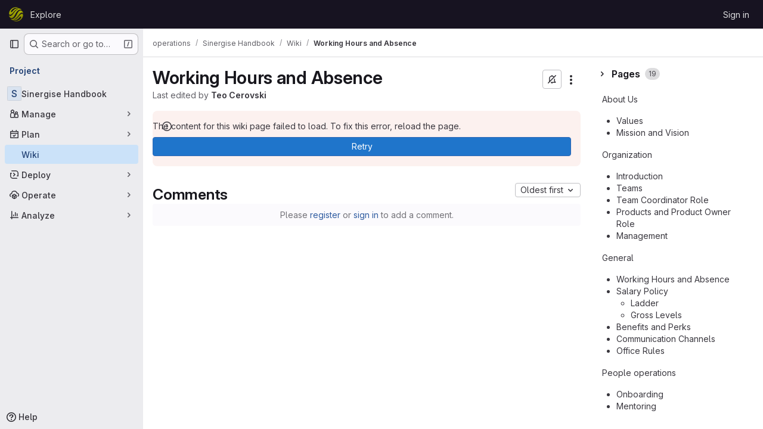

--- FILE ---
content_type: text/html; charset=utf-8
request_url: https://gitext.sinergise.com/operations/handbook/-/wikis/Working-Hours-and-Absence
body_size: 13583
content:






<!DOCTYPE html>
<html class="gl-system ui-neutral with-top-bar with-header " lang="en">
<head prefix="og: http://ogp.me/ns#">
<meta charset="utf-8">
<meta content="IE=edge" http-equiv="X-UA-Compatible">
<meta content="width=device-width, initial-scale=1" name="viewport">
<title>Working Hours and Absence · Wiki · operations / Sinergise Handbook · GitLab</title>
<script>
//<![CDATA[
window.gon={};gon.api_version="v4";gon.default_avatar_url="https://gitext.sinergise.com/assets/no_avatar-849f9c04a3a0d0cea2424ae97b27447dc64a7dbfae83c036c45b403392f0e8ba.png";gon.max_file_size=10;gon.asset_host=null;gon.webpack_public_path="/assets/webpack/";gon.relative_url_root="";gon.user_color_mode="gl-system";gon.user_color_scheme="white";gon.markdown_surround_selection=null;gon.markdown_automatic_lists=null;gon.markdown_maintain_indentation=null;gon.math_rendering_limits_enabled=true;gon.allow_immediate_namespaces_deletion=true;gon.recaptcha_api_server_url="https://www.recaptcha.net/recaptcha/api.js";gon.recaptcha_sitekey="";gon.gitlab_url="https://gitext.sinergise.com";gon.promo_url="https://about.gitlab.com";gon.forum_url="https://forum.gitlab.com";gon.docs_url="https://docs.gitlab.com";gon.revision="02bed4e66f5";gon.feature_category="wiki";gon.gitlab_logo="/assets/gitlab_logo-2957169c8ef64c58616a1ac3f4fc626e8a35ce4eb3ed31bb0d873712f2a041a0.png";gon.secure=true;gon.sprite_icons="/assets/icons-62cd41f10569bb5050df02409792752f47c042aa91f8d59f11b48b79e724f90d.svg";gon.sprite_file_icons="/assets/file_icons/file_icons-88a95467170997d6a4052c781684c8250847147987090747773c1ee27c513c5f.svg";gon.illustrations_path="/images/illustrations.svg";gon.emoji_sprites_css_path="/assets/emoji_sprites-bd26211944b9d072037ec97cb138f1a52cd03ef185cd38b8d1fcc963245199a1.css";gon.emoji_backend_version=4;gon.gridstack_css_path="/assets/lazy_bundles/gridstack-f42069e5c7b1542688660592b48f2cbd86e26b77030efd195d124dbd8fe64434.css";gon.test_env=false;gon.disable_animations=false;gon.suggested_label_colors={"#cc338b":"Magenta-pink","#dc143c":"Crimson","#c21e56":"Rose red","#cd5b45":"Dark coral","#ed9121":"Carrot orange","#eee600":"Titanium yellow","#009966":"Green-cyan","#8fbc8f":"Dark sea green","#6699cc":"Blue-gray","#e6e6fa":"Lavender","#9400d3":"Dark violet","#330066":"Deep violet","#36454f":"Charcoal grey","#808080":"Gray"};gon.first_day_of_week=0;gon.time_display_relative=true;gon.time_display_format=0;gon.ee=true;gon.jh=false;gon.dot_com=false;gon.uf_error_prefix="UF";gon.pat_prefix="glpat-";gon.keyboard_shortcuts_enabled=true;gon.broadcast_message_dismissal_path=null;gon.diagramsnet_url="https://embed.diagrams.net";gon.features={"uiForOrganizations":false,"organizationSwitching":false,"findAndReplace":false,"removeMonitorMetrics":true,"workItemViewForIssues":true,"newProjectCreationForm":false,"workItemsClientSideBoards":false,"glqlWorkItems":false,"glqlAggregation":false,"glqlTypescript":false,"whatsNewFeaturedCarousel":true,"paneledView":false,"imageLightboxes":false,"archiveGroup":false,"projectStudioEnabled":false,"advancedContextResolver":true,"vulnerabilityReportTypeScannerFilter":true,"duoUiNext":false,"duoSideRail":false,"preserveMarkdown":false,"glqlLoadOnClick":false};gon.roadmap_epics_limit=1000;
//]]>
</script>

<script>
//<![CDATA[
const root = document.documentElement;
if (window.matchMedia('(prefers-color-scheme: dark)').matches) {
  root.classList.add('gl-dark');
}

window.matchMedia('(prefers-color-scheme: dark)').addEventListener('change', (e) => {
  if (e.matches) {
    root.classList.add('gl-dark');
  } else {
    root.classList.remove('gl-dark');
  }
});

//]]>
</script>




<meta content="light dark" name="color-scheme">
<link rel="stylesheet" href="/assets/application-a61392f6edd16fb0d0f25b9e356085703171fb905a7cc4a6867db3c57c72daca.css" media="(prefers-color-scheme: light)" />
<link rel="stylesheet" href="/assets/application_dark-bea6e06f2c17b03278d43053c62440996505d0e92ded1ad93166f743ecb7948f.css" media="(prefers-color-scheme: dark)" />
<link rel="stylesheet" href="/assets/page_bundles/wiki-c654111ceb6d40434a2862dffcd9bcac1427fadf643a71fea63adbac75b71e6e.css" /><link rel="stylesheet" href="/assets/page_bundles/commit_description-9e7efe20f0cef17d0606edabfad0418e9eb224aaeaa2dae32c817060fa60abcc.css" /><link rel="stylesheet" href="/assets/page_bundles/work_items-9c736722b9bb76f2c57757ed1bae3a5e79456e78cba897d309ea0aab9503330c.css" /><link rel="stylesheet" href="/assets/page_bundles/notes_shared-57a4db43ec755df32d86f7c5cdd49148a3b4135f33e08d3eee766fa405736239.css" />
<link rel="stylesheet" href="/assets/application_utilities-e3b0c44298fc1c149afbf4c8996fb92427ae41e4649b934ca495991b7852b855.css" media="(prefers-color-scheme: light)" />
<link rel="stylesheet" href="/assets/application_utilities_dark-e3b0c44298fc1c149afbf4c8996fb92427ae41e4649b934ca495991b7852b855.css" media="(prefers-color-scheme: dark)" />
<link rel="stylesheet" href="/assets/tailwind-d9903dd17fc673b7790a9a7cd84da90157c94b5bc00c137ddf1273b63114f00b.css" />


<link rel="stylesheet" href="/assets/fonts-deb7ad1d55ca77c0172d8538d53442af63604ff490c74acc2859db295c125bdb.css" />
<link rel="stylesheet" href="/assets/highlight/themes/white-be4fdae1a25a255ed59f155dc9b7449697d7552a98dd3965643301056c8f426a.css" media="(prefers-color-scheme: light)" />
<link rel="stylesheet" href="/assets/highlight/themes/dark-77ed54f14352adb6ae26be56730f321e0273576f8be6e1f73d1d2ac3ec191a0b.css" media="(prefers-color-scheme: dark)" />

<script src="/assets/webpack/runtime.5a7cb44f.bundle.js" defer="defer"></script>
<script src="/assets/webpack/main.6b39b3e0.chunk.js" defer="defer"></script>
<script src="/assets/webpack/tracker.85adcc5f.chunk.js" defer="defer"></script>
<script>
//<![CDATA[
window.snowplowOptions = {"namespace":"gl","hostname":"gitext.sinergise.com:443","postPath":"/-/collect_events","forceSecureTracker":true,"appId":"gitlab_sm"}

gl = window.gl || {};
gl.snowplowStandardContext = {"schema":"iglu:com.gitlab/gitlab_standard/jsonschema/1-1-7","data":{"environment":"self-managed","source":"gitlab-rails","correlation_id":"01KFG4974Q0PCWXVAZ7QT9PY87","plan":"free","extra":{},"user_id":null,"global_user_id":null,"user_type":null,"is_gitlab_team_member":null,"namespace_id":353,"ultimate_parent_namespace_id":353,"project_id":353,"feature_enabled_by_namespace_ids":null,"realm":"self-managed","instance_id":"dc9878cd-9ac4-4017-a229-ffba9630e79f","unique_instance_id":"808e6b6d-84fe-566d-a54b-695632c594e7","host_name":"gitext.sinergise.com","instance_version":"18.5.5","context_generated_at":"2026-01-21T11:15:52.658Z"}}
gl.snowplowPseudonymizedPageUrl = "https://gitext.sinergise.com/namespace353/project353/-/wikis/Working-Hours-and-Absence";
gl.maskedDefaultReferrerUrl = null;
gl.ga4MeasurementId = 'G-ENFH3X7M5Y';
gl.duoEvents = ["ai_question_category","perform_completion_worker","process_gitlab_duo_question","agent_platform_session_created","agent_platform_session_dropped","agent_platform_session_finished","agent_platform_session_started","agent_platform_session_stopped","ai_response_time","ci_repository_xray_artifact_created","cleanup_stuck_agent_platform_session","click_purchase_seats_button_group_duo_pro_home_page","code_suggestion_accepted_in_ide","code_suggestion_rejected_in_ide","code_suggestion_shown_in_ide","code_suggestions_connection_details_rate_limit_exceeded","code_suggestions_direct_access_rate_limit_exceeded","code_suggestions_rate_limit_exceeded","create_ai_catalog_item","create_ai_catalog_item_consumer","create_ai_self_hosted_model","default_answer","delete_ai_catalog_item","delete_ai_catalog_item_consumer","delete_ai_self_hosted_model","detected_high_comment_temperature","detected_repeated_high_comment_temperature","encounter_duo_code_review_error_during_review","error_answer","excluded_files_from_duo_code_review","execute_llm_method","find_no_issues_duo_code_review_after_review","find_nothing_to_review_duo_code_review_on_mr","finish_duo_workflow_execution","forced_high_temperature_commenting","i_quickactions_q","include_repository_xray_data_into_code_generation_prompt","mention_gitlabduo_in_mr_comment","post_comment_duo_code_review_on_diff","process_gitlab_duo_slash_command","react_thumbs_down_on_duo_code_review_comment","react_thumbs_up_on_duo_code_review_comment","request_ask_help","request_duo_chat_response","request_review_duo_code_review_on_mr_by_author","request_review_duo_code_review_on_mr_by_non_author","requested_comment_temperature","retry_duo_workflow_execution","start_duo_workflow_execution","submit_gitlab_duo_question","tokens_per_embedding","tokens_per_user_request_prompt","tokens_per_user_request_response","trigger_ai_catalog_item","troubleshoot_job","update_ai_catalog_item","update_ai_catalog_item_consumer","update_ai_self_hosted_model","update_model_selection_feature","update_self_hosted_ai_feature_to_vendored_model","view_ai_catalog_item","view_ai_catalog_item_index"];
gl.onlySendDuoEvents = false;


//]]>
</script>
<link rel="preload" href="/assets/application_utilities-e3b0c44298fc1c149afbf4c8996fb92427ae41e4649b934ca495991b7852b855.css" as="style" type="text/css">
<link rel="preload" href="/assets/application-a61392f6edd16fb0d0f25b9e356085703171fb905a7cc4a6867db3c57c72daca.css" as="style" type="text/css">
<link rel="preload" href="/assets/highlight/themes/white-be4fdae1a25a255ed59f155dc9b7449697d7552a98dd3965643301056c8f426a.css" as="style" type="text/css">




<script src="/assets/webpack/commons-pages.groups.settings.work_items.show-super_sidebar.d4fe5034.chunk.js" defer="defer"></script>
<script src="/assets/webpack/commons-pages.search.show-super_sidebar.1f8f4d9e.chunk.js" defer="defer"></script>
<script src="/assets/webpack/super_sidebar.aaaee164.chunk.js" defer="defer"></script>
<script src="/assets/webpack/prosemirror.1da0b164.chunk.js" defer="defer"></script>
<script src="/assets/webpack/commons-pages.projects-pages.projects.activity-pages.projects.alert_management.details-pages.project-f6961fa2.85d37c9e.chunk.js" defer="defer"></script>
<script src="/assets/webpack/17193943.22b2205d.chunk.js" defer="defer"></script>
<script src="/assets/webpack/6448a106.81fbf910.chunk.js" defer="defer"></script>
<script src="/assets/webpack/commons-pages.admin.abuse_reports.show-pages.admin.topics.edit-pages.admin.topics.new-pages.dashboar-cdf40ada.8820fa6a.chunk.js" defer="defer"></script>
<script src="/assets/webpack/commons-pages.admin.abuse_reports.show-pages.admin.topics.edit-pages.admin.topics.new-pages.groups.c-10acaa82.161a7c42.chunk.js" defer="defer"></script>
<script src="/assets/webpack/540c13ba.7440b0fe.chunk.js" defer="defer"></script>
<script src="/assets/webpack/commons-pages.admin.abuse_reports.show-pages.admin.topics.edit-pages.admin.topics.new-pages.groups.c-e9998d9b.629a12e9.chunk.js" defer="defer"></script>
<script src="/assets/webpack/commons-pages.admin.abuse_reports.show-pages.admin.topics.edit-pages.admin.topics.new-pages.groups.c-a7b951fe.6944f9fa.chunk.js" defer="defer"></script>
<script src="/assets/webpack/commons-pages.groups.epics.index-pages.groups.epics.new-pages.groups.epics.show-pages.groups.wikis-p-0a098c19.7a2c167b.chunk.js" defer="defer"></script>
<script src="/assets/webpack/commons-pages.groups.epics.index-pages.groups.epics.new-pages.groups.epics.show-pages.groups.wikis-p-e6119442.8c33736f.chunk.js" defer="defer"></script>
<script src="/assets/webpack/commons-pages.groups.wikis-pages.groups.wikis.diff-pages.groups.wikis.git_access-pages.groups.wikis.-0c2b43e7.1957a385.chunk.js" defer="defer"></script>
<script src="/assets/webpack/pages.projects.wikis.show.c0f2d133.chunk.js" defer="defer"></script>

<meta content="object" property="og:type">
<meta content="GitLab" property="og:site_name">
<meta content="Working Hours and Absence · Wiki · operations / Sinergise Handbook · GitLab" property="og:title">
<meta content="Sinergise Public Git" property="og:description">
<meta content="https://gitext.sinergise.com/assets/twitter_card-570ddb06edf56a2312253c5872489847a0f385112ddbcd71ccfa1570febab5d2.jpg" property="og:image">
<meta content="64" property="og:image:width">
<meta content="64" property="og:image:height">
<meta content="https://gitext.sinergise.com/operations/handbook/-/wikis/Working-Hours-and-Absence" property="og:url">
<meta content="summary" property="twitter:card">
<meta content="Working Hours and Absence · Wiki · operations / Sinergise Handbook · GitLab" property="twitter:title">
<meta content="Sinergise Public Git" property="twitter:description">
<meta content="https://gitext.sinergise.com/assets/twitter_card-570ddb06edf56a2312253c5872489847a0f385112ddbcd71ccfa1570febab5d2.jpg" property="twitter:image">

<meta name="csrf-param" content="authenticity_token" />
<meta name="csrf-token" content="cKLzwoIwNwI8jVXow6xMvgwDiVhbZl4t0Uz-A_8OLMMutud8o6dLBhEK2MVJgJDjkKyCH6HMo7co8NwDFvpIsw" />
<meta name="csp-nonce" />
<meta name="action-cable-url" content="/-/cable" />
<link href="/-/manifest.json" rel="manifest">
<link rel="icon" type="image/png" href="/assets/favicon-72a2cad5025aa931d6ea56c3201d1f18e68a8cd39788c7c80d5b2b82aa5143ef.png" id="favicon" data-original-href="/assets/favicon-72a2cad5025aa931d6ea56c3201d1f18e68a8cd39788c7c80d5b2b82aa5143ef.png" />
<link rel="apple-touch-icon" type="image/x-icon" href="/assets/apple-touch-icon-b049d4bc0dd9626f31db825d61880737befc7835982586d015bded10b4435460.png" />
<link href="/search/opensearch.xml" rel="search" title="Search GitLab" type="application/opensearchdescription+xml">




<meta content="Sinergise Public Git" name="description">
<meta content="#ececef" name="theme-color">
</head>

<body class="tab-width-8 gl-browser-chrome gl-platform-mac body-fixed-scrollbar" data-group="operations" data-group-full-path="operations" data-namespace-id="353" data-page="projects:wikis:show" data-page-type-id="Working-Hours-and-Absence" data-project="handbook" data-project-full-path="operations/handbook" data-project-id="353" data-project-studio-available="false" data-project-studio-enabled="false">
<div id="js-tooltips-container"></div>
<script>
//<![CDATA[
gl = window.gl || {};
gl.GfmAutoComplete = gl.GfmAutoComplete || {};
gl.GfmAutoComplete.dataSources = {"epicsAlternative":false,"members":"/operations/handbook/-/autocomplete_sources/members?type=Wiki\u0026type_id=Working-Hours-and-Absence","issues":"/operations/handbook/-/autocomplete_sources/issues","issuesAlternative":"/operations/handbook/-/autocomplete_sources/issues","workItems":"/operations/handbook/-/autocomplete_sources/issues","mergeRequests":"/operations/handbook/-/autocomplete_sources/merge_requests","labels":"/operations/handbook/-/autocomplete_sources/labels?type=Wiki\u0026type_id=Working-Hours-and-Absence","milestones":"/operations/handbook/-/autocomplete_sources/milestones","commands":"/operations/handbook/-/autocomplete_sources/commands?type=Wiki\u0026type_id=Working-Hours-and-Absence","snippets":"/operations/handbook/-/autocomplete_sources/snippets","contacts":"/operations/handbook/-/autocomplete_sources/contacts?type=Wiki\u0026type_id=Working-Hours-and-Absence","wikis":"/operations/handbook/-/autocomplete_sources/wikis"};


//]]>
</script>
<script>
//<![CDATA[
gl = window.gl || {};
gl.client = {"isChrome":true,"isMac":true};


//]]>
</script>


<header class="header-logged-out" data-testid="navbar">
<a class="gl-sr-only gl-accessibility" href="#content-body">Skip to content</a>
<div class="container-fluid">
<nav aria-label="Explore GitLab" class="header-logged-out-nav gl-flex gl-gap-3 gl-justify-between">
<div class="gl-flex gl-items-center gl-gap-1">
<span class="gl-sr-only">GitLab</span>
<a title="Homepage" id="logo" class="header-logged-out-logo has-tooltip" aria-label="Homepage" data-track-label="main_navigation" data-track-action="click_gitlab_logo_link" data-track-property="navigation_top" href="/"><img class="brand-header-logo lazy" alt="" data-src="/uploads/-/system/appearance/header_logo/1/logo_color_72.png" src="[data-uri]" />
</a></div>
<ul class="gl-list-none gl-p-0 gl-m-0 gl-flex gl-gap-3 gl-items-center gl-grow">
<li class="header-logged-out-nav-item">
<a class="" href="/explore">Explore</a>
</li>
</ul>
<ul class="gl-list-none gl-p-0 gl-m-0 gl-flex gl-gap-3 gl-items-center gl-justify-end">
<li class="header-logged-out-nav-item">
<a href="/users/sign_in?redirect_to_referer=yes">Sign in</a>
</li>
</ul>
</nav>
</div>
</header>

<div class="layout-page page-gutter wiki-sidebar right-sidebar-expanded page-with-super-sidebar">
<aside class="js-super-sidebar super-sidebar super-sidebar-loading" data-command-palette="{&quot;project_files_url&quot;:&quot;/operations/handbook/-/files/master?format=json&quot;,&quot;project_blob_url&quot;:&quot;/operations/handbook/-/blob/master&quot;}" data-force-desktop-expanded-sidebar="" data-is-saas="false" data-root-path="/" data-sidebar="{&quot;is_logged_in&quot;:false,&quot;compare_plans_url&quot;:&quot;https://about.gitlab.com/pricing&quot;,&quot;context_switcher_links&quot;:[{&quot;title&quot;:&quot;Explore&quot;,&quot;link&quot;:&quot;/explore&quot;,&quot;icon&quot;:&quot;compass&quot;}],&quot;current_menu_items&quot;:[{&quot;id&quot;:&quot;project_overview&quot;,&quot;title&quot;:&quot;Sinergise Handbook&quot;,&quot;entity_id&quot;:353,&quot;link&quot;:&quot;/operations/handbook&quot;,&quot;link_classes&quot;:&quot;shortcuts-project&quot;,&quot;is_active&quot;:false},{&quot;id&quot;:&quot;manage_menu&quot;,&quot;title&quot;:&quot;Manage&quot;,&quot;icon&quot;:&quot;users&quot;,&quot;avatar_shape&quot;:&quot;rect&quot;,&quot;link&quot;:&quot;/operations/handbook/activity&quot;,&quot;is_active&quot;:false,&quot;items&quot;:[{&quot;id&quot;:&quot;activity&quot;,&quot;title&quot;:&quot;Activity&quot;,&quot;link&quot;:&quot;/operations/handbook/activity&quot;,&quot;link_classes&quot;:&quot;shortcuts-project-activity&quot;,&quot;is_active&quot;:false},{&quot;id&quot;:&quot;members&quot;,&quot;title&quot;:&quot;Members&quot;,&quot;link&quot;:&quot;/operations/handbook/-/project_members&quot;,&quot;is_active&quot;:false}],&quot;separated&quot;:false},{&quot;id&quot;:&quot;plan_menu&quot;,&quot;title&quot;:&quot;Plan&quot;,&quot;icon&quot;:&quot;planning&quot;,&quot;avatar_shape&quot;:&quot;rect&quot;,&quot;link&quot;:&quot;/operations/handbook/-/wikis/home&quot;,&quot;is_active&quot;:true,&quot;items&quot;:[{&quot;id&quot;:&quot;project_wiki&quot;,&quot;title&quot;:&quot;Wiki&quot;,&quot;link&quot;:&quot;/operations/handbook/-/wikis/home&quot;,&quot;link_classes&quot;:&quot;shortcuts-wiki&quot;,&quot;is_active&quot;:true}],&quot;separated&quot;:false},{&quot;id&quot;:&quot;deploy_menu&quot;,&quot;title&quot;:&quot;Deploy&quot;,&quot;icon&quot;:&quot;deployments&quot;,&quot;avatar_shape&quot;:&quot;rect&quot;,&quot;link&quot;:&quot;/operations/handbook/-/packages&quot;,&quot;is_active&quot;:false,&quot;items&quot;:[{&quot;id&quot;:&quot;packages_registry&quot;,&quot;title&quot;:&quot;Package registry&quot;,&quot;link&quot;:&quot;/operations/handbook/-/packages&quot;,&quot;link_classes&quot;:&quot;shortcuts-container-registry&quot;,&quot;is_active&quot;:false},{&quot;id&quot;:&quot;model_registry&quot;,&quot;title&quot;:&quot;Model registry&quot;,&quot;link&quot;:&quot;/operations/handbook/-/ml/models&quot;,&quot;is_active&quot;:false}],&quot;separated&quot;:false},{&quot;id&quot;:&quot;operations_menu&quot;,&quot;title&quot;:&quot;Operate&quot;,&quot;icon&quot;:&quot;cloud-pod&quot;,&quot;avatar_shape&quot;:&quot;rect&quot;,&quot;link&quot;:&quot;/operations/handbook/-/terraform_module_registry&quot;,&quot;is_active&quot;:false,&quot;items&quot;:[{&quot;id&quot;:&quot;infrastructure_registry&quot;,&quot;title&quot;:&quot;Terraform modules&quot;,&quot;link&quot;:&quot;/operations/handbook/-/terraform_module_registry&quot;,&quot;is_active&quot;:false}],&quot;separated&quot;:false},{&quot;id&quot;:&quot;analyze_menu&quot;,&quot;title&quot;:&quot;Analyze&quot;,&quot;icon&quot;:&quot;chart&quot;,&quot;avatar_shape&quot;:&quot;rect&quot;,&quot;link&quot;:&quot;/operations/handbook/-/ml/experiments&quot;,&quot;is_active&quot;:false,&quot;items&quot;:[{&quot;id&quot;:&quot;model_experiments&quot;,&quot;title&quot;:&quot;Model experiments&quot;,&quot;link&quot;:&quot;/operations/handbook/-/ml/experiments&quot;,&quot;is_active&quot;:false}],&quot;separated&quot;:false}],&quot;current_context_header&quot;:&quot;Project&quot;,&quot;support_path&quot;:&quot;https://about.gitlab.com/get-help/&quot;,&quot;docs_path&quot;:&quot;/help/docs&quot;,&quot;display_whats_new&quot;:false,&quot;show_version_check&quot;:null,&quot;search&quot;:{&quot;search_path&quot;:&quot;/search&quot;,&quot;issues_path&quot;:&quot;/dashboard/issues&quot;,&quot;mr_path&quot;:&quot;/dashboard/merge_requests&quot;,&quot;autocomplete_path&quot;:&quot;/search/autocomplete&quot;,&quot;settings_path&quot;:&quot;/search/settings&quot;,&quot;search_context&quot;:{&quot;group&quot;:{&quot;id&quot;:353,&quot;name&quot;:&quot;operations&quot;,&quot;full_name&quot;:&quot;operations&quot;},&quot;group_metadata&quot;:{&quot;issues_path&quot;:&quot;/groups/operations/-/issues&quot;,&quot;mr_path&quot;:&quot;/groups/operations/-/merge_requests&quot;},&quot;project&quot;:{&quot;id&quot;:353,&quot;name&quot;:&quot;Sinergise Handbook&quot;},&quot;project_metadata&quot;:{&quot;mr_path&quot;:&quot;/operations/handbook/-/merge_requests&quot;},&quot;code_search&quot;:false,&quot;scope&quot;:&quot;wiki_blobs&quot;,&quot;for_snippets&quot;:null}},&quot;panel_type&quot;:&quot;project&quot;,&quot;shortcut_links&quot;:[{&quot;title&quot;:&quot;Snippets&quot;,&quot;href&quot;:&quot;/explore/snippets&quot;,&quot;css_class&quot;:&quot;dashboard-shortcuts-snippets&quot;},{&quot;title&quot;:&quot;Groups&quot;,&quot;href&quot;:&quot;/explore/groups&quot;,&quot;css_class&quot;:&quot;dashboard-shortcuts-groups&quot;},{&quot;title&quot;:&quot;Projects&quot;,&quot;href&quot;:&quot;/explore/projects/starred&quot;,&quot;css_class&quot;:&quot;dashboard-shortcuts-projects&quot;}],&quot;terms&quot;:null}"></aside>


<div class="content-wrapper">
<div class="broadcast-wrapper">



</div>
<div class="alert-wrapper alert-wrapper-top-space gl-flex gl-flex-col gl-gap-3 container-fluid container-limited">































</div>

<div class="top-bar-fixed container-fluid" data-testid="top-bar">
<div class="top-bar-container gl-flex gl-items-center gl-gap-2">
<div class="gl-grow gl-basis-0 gl-flex gl-items-center gl-justify-start gl-gap-3">
<button class="gl-button btn btn-icon btn-md btn-default btn-default-tertiary js-super-sidebar-toggle-expand super-sidebar-toggle -gl-ml-3" aria-controls="super-sidebar" aria-expanded="false" aria-label="Primary navigation sidebar" type="button"><svg class="s16 gl-icon gl-button-icon " data-testid="sidebar-icon"><use href="/assets/icons-62cd41f10569bb5050df02409792752f47c042aa91f8d59f11b48b79e724f90d.svg#sidebar"></use></svg>

</button>
<script type="application/ld+json">
{"@context":"https://schema.org","@type":"BreadcrumbList","itemListElement":[{"@type":"ListItem","position":1,"name":"operations","item":"https://gitext.sinergise.com/operations"},{"@type":"ListItem","position":2,"name":"Sinergise Handbook","item":"https://gitext.sinergise.com/operations/handbook"},{"@type":"ListItem","position":3,"name":"Wiki","item":"https://gitext.sinergise.com/operations/handbook/-/wikis/home"},{"@type":"ListItem","position":4,"name":"Working Hours and Absence","item":"https://gitext.sinergise.com/operations/handbook/-/wikis/Working-Hours-and-Absence"}]}


</script>
<div data-testid="breadcrumb-links" id="js-vue-page-breadcrumbs-wrapper">
<div data-breadcrumbs-json="[{&quot;text&quot;:&quot;operations&quot;,&quot;href&quot;:&quot;/operations&quot;,&quot;avatarPath&quot;:null},{&quot;text&quot;:&quot;Sinergise Handbook&quot;,&quot;href&quot;:&quot;/operations/handbook&quot;,&quot;avatarPath&quot;:null},{&quot;text&quot;:&quot;Wiki&quot;,&quot;href&quot;:&quot;/operations/handbook/-/wikis/home&quot;,&quot;avatarPath&quot;:null},{&quot;text&quot;:&quot;Working Hours and Absence&quot;,&quot;href&quot;:&quot;/operations/handbook/-/wikis/Working-Hours-and-Absence&quot;,&quot;avatarPath&quot;:null}]" id="js-vue-page-breadcrumbs"></div>
<div id="js-injected-page-breadcrumbs"></div>
<div id="js-page-breadcrumbs-extra"></div>
</div>


</div>

</div>
</div>

<div class="container-fluid container-limited limit-container-width project-highlight-puc">
<main class="content" id="content-body" itemscope itemtype="http://schema.org/SoftwareSourceCode">
<div id="js-drawer-container"></div>
<div class="flash-container flash-container-page sticky" data-testid="flash-container">
<div id="js-global-alerts"></div>
</div>







<div class="wiki-overview">
<div class="wiki-page-details">
<div class="">
<div data-author-url="https://gitext.sinergise.com/tcerovski" data-clone-http-url="https://gitext.sinergise.com/operations/handbook.wiki.git" data-clone-ssh-url="git@gitext.sinergise.com:operations/handbook.wiki.git" data-container-id="353" data-container-name="Sinergise Handbook" data-container-type="project" data-content-api="/api/v4/projects/353/wikis/Working-Hours-and-Absence?version=9dd6e29020feb2f93571d3a87aff40ddf7777cdd" data-current-user-data="null" data-edit-button-url="/operations/handbook/-/wikis/Working-Hours-and-Absence/edit" data-format-options="{&quot;Markdown&quot;:&quot;markdown&quot;,&quot;RDoc&quot;:&quot;rdoc&quot;,&quot;AsciiDoc&quot;:&quot;asciidoc&quot;,&quot;Org&quot;:&quot;org&quot;}" data-history-url="/operations/handbook/-/wikis/Working-Hours-and-Absence/history" data-is-container-archived="false" data-is-page-historical="false" data-is-page-template="false" data-last-version="#&lt;Commit:0x00007f05d6401fb8&gt;" data-markdown-preview-path="/operations/handbook/-/preview_markdown" data-new-url="/operations/handbook/-/wikis/new" data-noteable-type="Wiki" data-notes-filters="{&quot;Show all activity&quot;:0,&quot;Show comments only&quot;:1,&quot;Show history only&quot;:2}" data-page-author-email="teo.cerovski@sinergise.com" data-page-heading="Working Hours and Absence" data-page-info="{&quot;last_commit_sha&quot;:&quot;c61886ff5ab01f49a2e949b8813eeaad5fa67b69&quot;,&quot;persisted&quot;:true,&quot;title&quot;:&quot;Working Hours and Absence&quot;,&quot;content&quot;:&quot;## Working hours\n- There are 40 working hours in a typical week in Slovenia, these include 0.5 hours per day for lunch (or similar) break and 7.5 hours per day of **work**.\nAt Sinergise we want to, on purpose, rely on each individual to assure their contribution to be in line.\nThere are quite a few people that work overtime, which we value.\nHowever, we are fully aware that excessive work is not sustainable long-term.\nWe strive for long-term cooperation with individuals and try to build our business model manageable with **everyone** working normal working hours.\n\n- We try to be flexible with how people distribute their day to work and personal things.\nHowever, it has been proven many times that working together is much more efficient (and fun) than working individually.\nTo assure this is possible at least part of the time, we would like to see you on board, in the office, at least from 10 to 15.\n\n## Absence\n\n### General\n- As a general rule, planned absence should obstruct the work of the team as little as possible.\n  That is why you should first consider “_will I cause trouble to my colleagues if I am gone_” and if the answer is “_yes_”,\n  consider whether something can be done to minimise the harm (e.g. coordinating activities on time).\n  There is an exception to the rule, obviously.\n  Everyone deserves vacations and even if this would cause some trouble, one has to take them as it is good for their personal well being.\n  Usually announcing plans a couple of weeks in advance does the trick.\n\n- Any planned absence should be communicated with the team beforehand (team coordinator being the prime point of contact).\n  If the team gives a \&quot;_go ahead_\&quot;, it is usually enough.\n\n### Reporting\n- We use the \&quot;Availability tool\&quot; for reporting and tracking absences from work or from the office.\nThe primary purpose of the tool is informing your colleagues of your (un)availability.\n\n- Any unregular absences from office should be reported in the Availability tool as soon as possible.\n\n- Absence due to compensation of overtime, exchanging for weekend/holiday work or otherwise compensating should be reported as **&#39;Not Working&#39;**.\n\n- There are currently two people configured to confirm planned absences.\nIt may happen that both are away, which is why there is automatic confirmation after 24 hours for less than a week long absence.\nIt happens extremely rarely that someone&#39;s plans would be rejected and if it does, it is communicated first in other form (verbal, mail, IM).\nIn case it happens that no response (neither confirmation or rejection) comes on time follow a general rule \&quot;if team is OK with it, go ahead\&quot;.\n(we will consider adapting the IT part of the system to reflect team organisation, but this is low priority).\n\n- When arriving to work late, leaving early, or going out of the office (or home when working remotely) for a few hours on regular days, report that to your team channels.\n\n- **Students**: leave should be reported as **&#39;Not working&#39;** instead of **&#39;Leave&#39;**\n\n### Sick leave\n- Sick leave should be reported as soon as possible (availability tool or message to admin staff), so that your colleagues are aware of the absence.\n- After the sick leave ends, check-in with your doctor to see if they issued the sick leave note.\n- During your sick leave you are entitled to compensation of the salary. The amount of compensation depends on the:\n  - basis: average monthly salary in the corresponding calendar year,\n  - reason of sick leave: sickness (80% of basis), injury outside work (70%), injury at work (100%), care for family members (80%), blood donation (100%),    \n  - length of sick leave: the basis increases 10% after more than 90 days of sick leave. More info on [ZZZS](https://zavarovanec.zzzs.si/wps/portal/portali/azos/nadomestila/nadom_place/!ut/p/z1/04_Sj9CPykssy0xPLMnMz0vMAfIjo8zizQx8HT08DQw93A0NnQ08vZwtTIyDw4wNnMz1C7IdFQFymDFO/).       \n\n- If you are not feeling well, but still able to work, you should stay at home to prevent spreading illness to your colleagues.\nThis should be reported to availability tool.\n\n### Annual leave days\n- On the basis of criteria stated in the Employment Relationship Act (ZDR-1) and our internal Rules on annual leave and other absences from work, the number of annual leave for every employee in the corresponding year is calculated.\n- The criteria for annual leave is as following:\n  - basis: 20 days,\n  - complexity of work: 2 days,    \n  - years of service: 1 additional day for every 5 years of service,\n  - years of service in the company: 1 additional day for reaching 3 years in the company,\n  - social conditions:\n    - 1 day for every child under 15 years of age,\n    - 3 days for children with special needs, disabled persons and older (55+ years of age) employees.  \n- In the time of annual leave the employee is entitled to compensation for salary that is in order with the Employment relationship act (ZDR-1).\n- Every employee must use at least two weeks of annual leave in the current calendar year (if employed for a full year, otherwise the leave days are calculated and used proportionally). The remaining annual leave days are transferred to the following year.        \n\n### Additional leave days\n- Employees get additional leave days for the following events/occasions:\n  - wedding: 2 days,\n  - wedding of your child: 1 day,\n  - death of spouse, partner, (adoptive) child: 2 days,\n  - death of close family members:\n    - parents, stepfather, stepmother, adoptive parents: 2 days,\n    - siblings: (step)brother, (step)sister: 1 day,\n    - grandparents: 1 day,   \n  - death of in-laws: 1 day,\n  - moving: 1 day (2 days if it&#39;s in the interest of the company),\n  - case of worse accidents: 1 day,\n  - natural disasters: 3 days,\n  - escorting your child to school on their first day (first grade only): 1 day.\n\n### Ad hoc leave\n- Valuing individual&#39;s personal happiness we understand that sometimes the day is just too perfect for something else you want to do (other than work).\nIt is therefore OK to take such day off, but this should be an exception rather than the rule.\nComing to the fact that we work as a team, unplanned absences usually cause inconvenience to other team members.\nIt is therefore highly desired to announce leaves in advance and communicate it with the team.\nIn case of ad hoc leave, you should ensure that it causes minimum friction with the team.\n&quot;,&quot;front_matter&quot;:{},&quot;format&quot;:&quot;markdown&quot;,&quot;uploads_path&quot;:&quot;https://gitext.sinergise.com/api/v4/projects/353/wikis/attachments&quot;,&quot;slug&quot;:&quot;Working-Hours-and-Absence&quot;,&quot;path&quot;:&quot;/operations/handbook/-/wikis/Working-Hours-and-Absence&quot;,&quot;wiki_path&quot;:&quot;/operations/handbook/-/wikis/home&quot;,&quot;help_path&quot;:&quot;/help/user/project/wiki/_index.md&quot;,&quot;markdown_help_path&quot;:&quot;/help/user/markdown.md&quot;,&quot;markdown_preview_path&quot;:&quot;/operations/handbook/-/wikis/Working-Hours-and-Absence/preview_markdown&quot;,&quot;create_path&quot;:&quot;/operations/handbook/-/wikis&quot;}" data-page-persisted="false" data-page-version="{&quot;id&quot;:&quot;c61886ff5ab01f49a2e949b8813eeaad5fa67b69&quot;,&quot;message&quot;:&quot;update wfh policy\n&quot;,&quot;parent_ids&quot;:[&quot;99630b2d3ec9df33f7db4d60f1f0bc9a8564b792&quot;],&quot;authored_date&quot;:&quot;2022-07-06T12:48:30.000+02:00&quot;,&quot;author_name&quot;:&quot;Teo Cerovski&quot;,&quot;author_email&quot;:&quot;teo.cerovski@sinergise.com&quot;,&quot;committed_date&quot;:&quot;2022-07-06T12:48:30.000+02:00&quot;,&quot;committer_name&quot;:&quot;Teo Cerovski&quot;,&quot;committer_email&quot;:&quot;teo.cerovski@sinergise.com&quot;,&quot;trailers&quot;:{},&quot;extended_trailers&quot;:{},&quot;referenced_by&quot;:[]}" data-register-path="/users/sign_up?redirect_to_referer=yes" data-report-abuse-path="/-/abuse_reports/add_category" data-show-edit-button="false" data-sign-in-path="/users/sign_in?redirect_to_referer=yes" data-templates="[]" data-templates-url="/operations/handbook/-/wikis/templates" data-testid="wiki-app" data-wiki-path="handbook.wiki" data-wiki-url="/operations/handbook/-/wikis/Working-Hours-and-Absence" id="js-vue-wiki-app"></div>
</div>
</div>
<aside aria-label="Wiki" class="right-sidebar right-sidebar-expanded wiki-sidebar js-wiki-sidebar js-right-sidebar gl-hidden" data-offset-top="50" data-spy="affix">
<div class="js-wiki-sidebar-resizer"></div>
<div class="sidebar-container">
<div class="block gl-mb-3 gl-mx-5 gl-mt-5 gl-block @sm/panel:gl-hidden !gl-pt-0">
<a class="gutter-toggle gl-float-right gl-block js-sidebar-wiki-toggle @sm/panel:gl-hidden" href="#">
<svg class="s16 gl-icon" data-testid="chevron-double-lg-right-icon"><use href="/assets/icons-62cd41f10569bb5050df02409792752f47c042aa91f8d59f11b48b79e724f90d.svg#chevron-double-lg-right"></use></svg>
</a>
</div>
<div class="js-wiki-toc"></div>
<div class="blocks-container !gl-px-3 !gl-my-5">
<div class="gl-flex gl-place-content-between gl-items-center gl-pb-3 gl-pr-1 js-wiki-expand-pages-list wiki-list collapsed gl-pl-0">
<div class="gl-flex gl-items-center">
<button class="gl-button btn btn-icon btn-sm btn-default btn-default-tertiary js-wiki-list-expand-button wiki-list-expand-button gl-mr-2" data-testid="expand-pages-list" type="button"><svg class="s16 gl-icon gl-button-icon " data-testid="chevron-right-icon"><use href="/assets/icons-62cd41f10569bb5050df02409792752f47c042aa91f8d59f11b48b79e724f90d.svg#chevron-right"></use></svg>

</button>
<button class="gl-button btn btn-icon btn-sm btn-default btn-default-tertiary js-wiki-list-collapse-button wiki-list-collapse-button gl-mr-2" data-testid="expand-pages-list" type="button"><svg class="s16 gl-icon gl-button-icon " data-testid="chevron-down-icon"><use href="/assets/icons-62cd41f10569bb5050df02409792752f47c042aa91f8d59f11b48b79e724f90d.svg#chevron-down"></use></svg>

</button>
<h2 class="gl-text-lg gl-my-0 gl-mr-3">Pages</h2>
<span class="gl-badge badge badge-pill badge-neutral"><span class="gl-badge-content">19</span></span>
</div>
</div>
<div data-can-create="false" data-has-custom-sidebar="true" data-view-all-pages-path="/operations/handbook/-/wikis/pages" id="js-wiki-sidebar-entries"></div>
<div class="gl-px-4 gl-pt-4 gl-pb-2 wiki-sidebar-custom-content">
<p data-sourcepos="1:1-1:8" dir="auto">About Us</p>&#x000A;<ul data-sourcepos="2:3-3:48" dir="auto">&#x000A;<li data-sourcepos="2:3-2:35"><a data-sourcepos="2:5-2:35" href="/operations/handbook/-/wikis/Sinergise-Core-Values" data-canonical-src="Sinergise-Core-Values">Values</a></li>&#x000A;<li data-sourcepos="3:3-3:48"><a data-sourcepos="3:5-3:48" href="/operations/handbook/-/wikis/Our-Mission-and-Vision" data-canonical-src="Our-Mission-and-Vision">Mission and Vision</a></li>&#x000A;</ul>&#x000A;<p data-sourcepos="5:1-5:12" dir="auto">Organization</p>&#x000A;<ul data-sourcepos="6:3-10:47" dir="auto">&#x000A;<li data-sourcepos="6:3-6:45"><a data-sourcepos="6:5-6:45" href="/operations/handbook/-/wikis/organization/Organization" data-canonical-src="organization/Organization">Introduction</a></li>&#x000A;<li data-sourcepos="7:3-7:47"><a data-sourcepos="7:5-7:47" href="/operations/handbook/-/wikis/organization/Organization-of-Teams" data-canonical-src="organization/Organization-of-Teams">Teams</a></li>&#x000A;<li data-sourcepos="8:3-8:63"><a data-sourcepos="8:5-8:63" href="/operations/handbook/-/wikis/organization/Team-Coordinator-Role" data-canonical-src="organization/Team-Coordinator-Role">Team Coordinator Role</a></li>&#x000A;<li data-sourcepos="9:3-9:76"><a data-sourcepos="9:5-9:76" href="/operations/handbook/-/wikis/organization/Organization-of-Products" data-canonical-src="organization/Organization-of-Products">Products and Product Owner Role</a></li>&#x000A;<li data-sourcepos="10:3-10:47"><a data-sourcepos="10:5-10:47" href="/operations/handbook/-/wikis/organization/Upper-Management" data-canonical-src="organization/Upper-Management">Management</a></li>&#x000A;</ul>&#x000A;<p data-sourcepos="12:1-12:7" dir="auto">General</p>&#x000A;<ul data-sourcepos="13:3-19:32" dir="auto">&#x000A;<li data-sourcepos="13:3-13:58"><a data-sourcepos="13:5-13:58" href="/operations/handbook/-/wikis/Working-Hours-and-Absence" data-canonical-src="Working-Hours-and-Absence">Working Hours and Absence</a></li>&#x000A;<li data-sourcepos="14:3-16:92">&#x000A;<a data-sourcepos="14:5-14:41" href="/operations/handbook/-/wikis/salary/Salary-Policy" data-canonical-src="salary/Salary-Policy">Salary Policy</a>&#x000A;<ul data-sourcepos="15:5-16:92">&#x000A;<li data-sourcepos="15:5-15:86"><a href="https://gitext.sinergise.com/operations/handbook/-/wikis/salary/ladder" data-reference-type="wiki_page" data-original="Ladder" data-link="true" data-link-reference="true" data-wiki-page="salary/Ladder" data-project="353" data-container="body" data-placement="top" title="Ladder" class="gfm gfm-wiki_page has-tooltip">Ladder</a></li>&#x000A;<li data-sourcepos="16:5-16:92"><a href="https://gitext.sinergise.com/operations/handbook/-/wikis/salary/Levels" data-reference-type="wiki_page" data-original="Gross Levels" data-link="true" data-link-reference="true" data-wiki-page="salary/Levels" data-project="353" data-container="body" data-placement="top" title="Levels" class="gfm gfm-wiki_page has-tooltip">Gross Levels</a></li>&#x000A;</ul>&#x000A;</li>&#x000A;<li data-sourcepos="17:3-17:44"><a data-sourcepos="17:5-17:44" href="/operations/handbook/-/wikis/Benefits-and-Perks" data-canonical-src="Benefits-and-Perks">Benefits and Perks</a></li>&#x000A;<li data-sourcepos="18:3-18:52"><a data-sourcepos="18:5-18:52" href="/operations/handbook/-/wikis/Communication-Channels" data-canonical-src="Communication-Channels">Communication Channels</a></li>&#x000A;<li data-sourcepos="19:3-19:32"><a data-sourcepos="19:5-19:32" href="/operations/handbook/-/wikis/Office-Rules" data-canonical-src="Office-Rules">Office Rules</a></li>&#x000A;</ul>&#x000A;<p data-sourcepos="21:1-21:17" dir="auto">People operations</p>&#x000A;<ul data-sourcepos="22:3-23:44" dir="auto">&#x000A;<li data-sourcepos="22:3-22:46"><a data-sourcepos="22:5-22:46" href="/operations/handbook/-/wikis/people-operations/onboarding" data-canonical-src="people-operations/onboarding">Onboarding</a></li>&#x000A;<li data-sourcepos="23:3-23:44"><a data-sourcepos="23:5-23:44" href="/operations/handbook/-/wikis/people-operations/mentoring" data-canonical-src="people-operations/mentoring">Mentoring</a></li>&#x000A;</ul>
</div>
</div>
</div>
</aside>

</div>

</main>
</div>


</div>
</div>


<script>
//<![CDATA[
if ('loading' in HTMLImageElement.prototype) {
  document.querySelectorAll('img.lazy').forEach(img => {
    img.loading = 'lazy';
    let imgUrl = img.dataset.src;
    // Only adding width + height for avatars for now
    if (imgUrl.indexOf('/avatar/') > -1 && imgUrl.indexOf('?') === -1) {
      const targetWidth = img.getAttribute('width') || img.width;
      imgUrl += `?width=${targetWidth}`;
    }
    img.src = imgUrl;
    img.removeAttribute('data-src');
    img.classList.remove('lazy');
    img.classList.add('js-lazy-loaded');
    img.dataset.testid = 'js-lazy-loaded-content';
  });
}

//]]>
</script>
<script>
//<![CDATA[
gl = window.gl || {};
gl.experiments = {};


//]]>
</script>

</body>
</html>



--- FILE ---
content_type: text/javascript; charset=utf-8
request_url: https://gitext.sinergise.com/assets/webpack/vendors-global_search_modal.db028e67.chunk.js
body_size: 5210
content:
(this.webpackJsonp=this.webpackJsonp||[]).push([["vendors-global_search_modal"],{"19QD":function(r,t,e){var n=e("Ms17"),u=e("etTJ"),i=e("UfSc");r.exports=function(r){return function(t,e,o){return o&&"number"!=typeof o&&u(t,e,o)&&(e=o=void 0),t=i(t),void 0===e?(e=t,t=0):e=i(e),o=void 0===o?t<e?1:-1:i(o),n(t,e,o,r)}}},"7Gq8":function(r,t,e){var n=e("BZxG");r.exports=function(r,t,e){for(var u=-1,i=r.criteria,o=t.criteria,a=i.length,l=e.length;++u<a;){var s=n(i[u],o[u]);if(s)return u>=l?s:s*("desc"==e[u]?-1:1)}return r.index-t.index}},"95R8":function(r,t,e){var n=e("90g9"),u=e("aEqC"),i=e("nHTl"),o=e("QwWC"),a=e("uHqx"),l=e("wJPF"),s=e("7Gq8"),c=e("uYOL"),f=e("P/Kr");r.exports=function(r,t,e){t=t.length?n(t,(function(r){return f(r)?function(t){return u(t,1===r.length?r[0]:r)}:r})):[c];var h=-1;t=n(t,l(i));var d=o(r,(function(r,e,u){return{criteria:n(t,(function(t){return t(r)})),index:++h,value:r}}));return a(d,(function(r,t){return s(r,t,e)}))}},AUvv:function(r,t){(function(){var r,e,n,u,i,o,a,l,s,c,f,h,d,p,v,g;t.score=function(r,t,n){var u,o,a;return u=n.preparedQuery,n.allowErrors||i(r,u.core_lw,u.core_up)?(a=r.toLowerCase(),o=e(r,a,u),Math.ceil(o)):0},t.isMatch=i=function(r,t,e){var n,u,i,o,a,l,s;if(i=r.length,o=t.length,!i||o>i)return!1;for(n=-1,u=-1;++u<o;){for(a=t.charCodeAt(u),l=e.charCodeAt(u);++n<i&&(s=r.charCodeAt(n))!==a&&s!==l;);if(n===i)return!1}return!0},t.computeScore=e=function(r,t,e){var n,u,i,o,a,p,v,x,w,y,m,C,b,q,A,S,k,M,E,_,P,O,Q,j;if(A=e.query,S=e.query_lw,y=r.length,b=A.length,u=(n=s(r,t,A,S)).score,n.count===b)return h(b,y,u,n.pos);if((q=t.indexOf(S))>-1)return d(r,t,A,S,q,b,y);for(_=new Array(b),a=new Array(b),j=g(b,y),C=m=Math.ceil(.75*b)+5,v=!0,w=-1;++w<b;)_[w]=0,a[w]=0;for(x=-1;++x<y;)if(!(O=t[x]).charCodeAt(0)in e.charCodes){if(v){for(w=-1;++w<b;)a[w]=0;v=!1}}else for(M=0,E=0,o=0,k=!0,v=!0,w=-1;++w<b;){if((P=_[w])>M&&(M=P),p=0,S[w]===O)if(Q=l(x,r,t),p=o>0?o:f(r,t,A,S,x,w,Q),(i=E+c(x,w,Q,u,p))>M)M=i,C=m;else{if(k&&--C<=0)return Math.max(M,_[b-1])*j;k=!1}E=P,o=a[w],a[w]=p,_[w]=M}return(M=_[b-1])*j},t.isWordStart=l=function(r,t,e){var n,u;return 0===r||(n=t[r],u=t[r-1],o(u)||n!==e[r]&&u===e[r-1])},t.isWordEnd=a=function(r,t,e,n){var u,i;return r===n-1||(u=t[r],i=t[r+1],o(i)||u===e[r]&&i!==e[r+1])},o=function(r){return" "===r||"."===r||"-"===r||"_"===r||"/"===r||"\\"===r},v=function(r){var t;return r<20?100+(t=20-r)*t:Math.max(120-r,0)},t.scoreSize=g=function(r,t){return 150/(150+Math.abs(t-r))},h=function(r,t,e,n){return 2*r*(150*e+v(n))*g(r,t)},t.scorePattern=p=function(r,t,e,n,u){var i,o;return o=r,i=6,e===r&&(i+=2),n&&(i+=3),u&&(i+=1),r===t&&(n&&(o+=e===t?2:1),u&&(i+=1)),e+o*(o+i)},t.scoreCharacter=c=function(r,t,e,n,u){var i;return i=v(r),e?i+150*((n>u?n:u)+10):i+150*u},t.scoreConsecutives=f=function(r,t,e,n,u,i,o){var l,s,c,f,h,d,v;for(l=(c=(s=r.length)-u)<(h=(f=e.length)-i)?c:h,d=0,v=0,e[i]===r[u]&&d++;++v<l&&n[++i]===t[++u];)e[i]===r[u]&&d++;return v<l&&u--,1===v?1+2*d:p(v,f,d,o,a(u,r,t,s))},t.scoreExactMatch=d=function(r,t,e,n,u,i,o){var s,c,f,d,v;for((v=l(u,r,t))||(f=t.indexOf(n,u+1))>-1&&(v=l(f,r,t))&&(u=f),c=-1,d=0;++c<i;)e[u+c]===r[c]&&d++;return s=a(u+i-1,r,t,o),h(i,o,p(i,i,d,v,s),u)},n=new(r=function(r,t,e){this.score=r,this.pos=t,this.count=e})(0,.1,0),t.scoreAcronyms=s=function(t,e,i,a){var s,c,f,h,d,v,g,x,w,y,m;if(d=t.length,v=i.length,!(d>1&&v>1))return n;for(s=0,y=0,m=0,x=0,f=-1,h=-1;++h<v;){if(g=a[h],o(g)){if((f=e.indexOf(g,f+1))>-1){y++;continue}break}for(;++f<d;)if(g===e[f]&&l(f,t,e)){i[h]===t[f]&&x++,m+=f,s++;break}if(f===d)break}return s<2?n:(c=s===v&&u(t,e,i,s),w=p(s,v,x,!0,c),new r(w,m/s,s+y))},u=function(r,t,e,n){var u,i,o;if(u=0,(o=r.length)>12*e.length)return!1;for(i=-1;++i<o;)if(l(i,r,t)&&++u>n)return!1;return!0}}).call(this)},BZxG:function(r,t,e){var n=e("G1mR");r.exports=function(r,t){if(r!==t){var e=void 0!==r,u=null===r,i=r==r,o=n(r),a=void 0!==t,l=null===t,s=t==t,c=n(t);if(!l&&!c&&!o&&r>t||o&&a&&s&&!l&&!c||u&&a&&s||!e&&s||!i)return 1;if(!u&&!o&&!c&&r<t||c&&e&&i&&!u&&!o||l&&e&&i||!a&&i||!s)return-1}return 0}},GHFj:function(r,t,e){var n=e("95R8"),u=e("P/Kr");r.exports=function(r,t,e,i){return null==r?[]:(u(t)||(t=null==t?[]:[t]),u(e=i?void 0:e)||(e=null==e?[]:[e]),n(r,t,e))}},Ms17:function(r,t){var e=Math.ceil,n=Math.max;r.exports=function(r,t,u,i){for(var o=-1,a=n(e((t-r)/(u||1)),0),l=Array(a);a--;)l[i?a:++o]=r,r+=u;return l}},PxiM:function(r,t,e){(function(t){(function(){var n,u,i,o,a,l,s,c;i=e("zgIB"),o=e("rxWs"),c=e("AUvv"),l=e("jP5H"),n=e("dsXv"),s=null,u="win32"===(null!=t?t.platform:void 0)?"\\":"/",r.exports={filter:function(r,t,e){return null==e&&(e={}),(null!=t?t.length:void 0)&&(null!=r?r.length:void 0)?(e=a(e,t),i(r,t,e)):[]},score:function(r,t,e){return null==e&&(e={}),(null!=r?r.length:void 0)&&(null!=t?t.length:void 0)?(e=a(e,t)).usePathScoring?l.score(r,t,e):c.score(r,t,e):0},match:function(r,t,e){var n;return null==e&&(e={}),r&&t?r===t?function(){n=[];for(var t=0,e=r.length;0<=e?t<e:t>e;0<=e?t++:t--)n.push(t);return n}.apply(this):(e=a(e,t),o.match(r,t,e)):[]},wrap:function(r,t,e){return null==e&&(e={}),r&&t?(e=a(e,t),o.wrap(r,t,e)):[]},prepareQuery:function(r,t){return null==t&&(t={}),(t=a(t,r)).preparedQuery}},a=function(r,t){return null==r.allowErrors&&(r.allowErrors=!1),null==r.usePathScoring&&(r.usePathScoring=!0),null==r.useExtensionBonus&&(r.useExtensionBonus=!1),null==r.pathSeparator&&(r.pathSeparator=u),null==r.optCharRegEx&&(r.optCharRegEx=null),null==r.wrap&&(r.wrap=null),null==r.preparedQuery&&(r.preparedQuery=s&&s.query===t?s:s=new n(t,r)),r}}).call(this)}).call(this,e("TzVV"))},Q5rj:function(r,t,e){"use strict";e("3UXl"),e("iyoE");var n=e("j5yP"),u=e.n(n),i=e("mpVB");const o=[65,100,85];var a={name:"GlSkeletonLoader",functional:!0,props:{width:{type:Number,default:null,required:!1},height:{type:Number,default:null,required:!1},preserveAspectRatio:{type:String,default:"xMidYMid meet",required:!1},baseUrl:{type:String,default:"",required:!1},uniqueKey:{type:String,default:function(){return Object(i.l)()},required:!1},lines:{type:Number,default:3,required:!1},equalWidthLines:{type:Boolean,default:!1,required:!1}},render(r,{props:t,slots:e,data:n}){var i;const a=function(){return e().default},l=function(r,e){return null!==t[r]?t[r]:e},s=n.class||(null===(i=n.attrs)||void 0===i?void 0:i.class)||"",c=function(){return a()?l("width",400):l("width",235)},f=function(){return a()?l("height",130):l("height",10*t.lines+4*(t.lines-1))},h=function(r){return t.equalWidthLines?"100%":o[r%o.length]+"%"},d=window.matchMedia("(prefers-reduced-motion: reduce)").matches,p=r("svg",{class:{"gl-skeleton-loader":!0,"gl-w-full gl-h-full":!a()},attrs:{viewBox:`0 0 ${c()} ${f()}`,version:"1.1",preserveAspectRatio:t.preserveAspectRatio}},[r("title",{},["Loading"]),r("rect",{attrs:{"clip-path":`url(${t.baseUrl}#${t.uniqueKey}-idClip)`,x:0,y:0,width:c(),height:f(),...d?{class:"gl-skeleton-loader-fill-background-color"}:{fill:`url(${t.baseUrl}#${t.uniqueKey}-idGradient)`}}}),r("defs",{},[r("clipPath",{attrs:{id:t.uniqueKey+"-idClip"}},a()?e().default:u()(t.lines).map((function(t){return r("rect",{key:t,attrs:{y:10*t+4*t,width:h(t),height:10,rx:4}})}))),!d&&r("linearGradient",{attrs:{id:t.uniqueKey+"-idGradient"}},[r("stop",{class:"background-stop",attrs:{offset:"0%"}},[r("animate",{attrs:{attributeName:"offset",values:"-2; 1",dur:"1s",repeatCount:"indefinite"}})]),r("stop",{class:"shimmer-stop",attrs:{offset:"50%"}},[r("animate",{attrs:{attributeName:"offset",values:"-1.5; 1.5",dur:"1s",repeatCount:"indefinite"}})]),r("stop",{class:"background-stop",attrs:{offset:"100%"}},[r("animate",{attrs:{attributeName:"offset",values:"-1; 2",dur:"1s",repeatCount:"indefinite"}})])])])]);return a()?p:r("div",{staticClass:n.staticClass,class:["gl-skeleton-loader-default-container gl-max-w-full",s],style:{width:null!==t.width?t.width+"px":null,height:null!==t.height?t.height+"px":null}},[p])}},l=e("tBpV"),s=Object(l.a)(a,void 0,void 0,!1,null,null,null);t.a=s.exports},QwWC:function(r,t,e){var n=e("2v8U"),u=e("20jF");r.exports=function(r,t){var e=-1,i=u(r)?Array(r.length):[];return n(r,(function(r,n,u){i[++e]=t(r,n,u)})),i}},dsXv:function(r,t,e){(function(){var t,n,u,i,o,a,l;l=e("jP5H"),n=l.countDir,i=l.getExtension,r.exports=function(r,e){var o,l,s;if(o=(s=null!=e?e:{}).optCharRegEx,l=s.pathSeparator,!r||!r.length)return null;this.query=r,this.query_lw=r.toLowerCase(),this.core=t(r,o),this.core_lw=this.core.toLowerCase(),this.core_up=a(this.core),this.depth=n(r,r.length,l),this.ext=i(this.query_lw),this.charCodes=u(this.query_lw)},o=/[ _\-:\/\\]/g,t=function(r,t){return null==t&&(t=o),r.replace(t,"")},a=function(r){var t,e,n;for(t="",e=0,n=r.length;e<n;e++)t+=r[e].toUpperCase()[0];return t},u=function(r){var t,e,n;for(n=r.length,e=-1,t=[];++e<n;)t[r.charCodeAt(e)]=!0;return t}}).call(this)},etTJ:function(r,t,e){var n=e("hmyg"),u=e("20jF"),i=e("68Jb"),o=e("XCkn");r.exports=function(r,t,e){if(!o(e))return!1;var a=typeof t;return!!("number"==a?u(e)&&i(t,e.length):"string"==a&&t in e)&&n(e[t],r)}},j5yP:function(r,t,e){var n=e("19QD")();r.exports=n},jP5H:function(r,t,e){(function(){var r,n,u,i,o,a,l;l=e("AUvv"),i=l.isMatch,r=l.computeScore,a=l.scoreSize,t.score=function(t,e,n){var u,a,l;return u=n.preparedQuery,n.allowErrors||i(t,u.core_lw,u.core_up)?(l=t.toLowerCase(),a=r(t,l,u),a=o(t,l,a,n),Math.ceil(a)):0},o=function(t,e,i,o){var l,s,c,f,h,d,p,v,g,x;if(0===i)return 0;for(g=o.preparedQuery,x=o.useExtensionBonus,v=o.pathSeparator,h=t.length-1;t[h]===v;)h--;if(p=h-(c=t.lastIndexOf(v,h)),d=1,x&&(i*=d+=u(e,g.ext,c,h,2)),-1===c)return i;for(f=g.depth;c>-1&&f-- >0;)c=t.lastIndexOf(v,c-1);return s=-1===c?i:d*r(t.slice(c+1,h+1),e.slice(c+1,h+1),g),(l=10/(20+n(t,h+1,v)))*s+(1-l)*i*a(0,2.5*p)},t.countDir=n=function(r,t,e){var n,u;if(t<1)return 0;for(n=0,u=-1;++u<t&&r[u]===e;);for(;++u<t;)if(r[u]===e)for(n++;++u<t&&r[u]===e;);return n},t.getExtension=function(r){var t;return(t=r.lastIndexOf("."))<0?"":r.substr(t+1)},u=function(r,t,e,n,i){var o,a,l,s;if(!t.length)return 0;if(!((s=r.lastIndexOf(".",n))>e))return 0;for((o=n-s)<(l=t.length)&&(l=o,o=t.length),s++,a=-1;++a<l&&r[s+a]===t[a];);return 0===a&&i>0?.9*u(r,t,e,s-2,i-1):a/o}}).call(this)},rxWs:function(r,t,e){(function(){var r,n,u,i,o,a,l,s,c,f;f=e("AUvv"),u=f.isMatch,i=f.isWordStart,c=f.scoreConsecutives,s=f.scoreCharacter,l=f.scoreAcronyms,t.match=o=function(t,e,i){var o,l,s,c,f,h;return o=i.allowErrors,f=i.preparedQuery,c=i.pathSeparator,o||u(t,f.core_lw,f.core_up)?(h=t.toLowerCase(),0===(s=n(t,h,f)).length||t.indexOf(c)>-1&&(l=r(t,h,f,c),s=a(s,l)),s):[]},t.wrap=function(r,t,e){var n,u,i,a,l,s,c,f,h;if(null!=e.wrap&&(s=(h=e.wrap).tagClass,f=h.tagOpen,c=h.tagClose),null==s&&(s="highlight"),null==f&&(f='<strong class="'+s+'">'),null==c&&(c="</strong>"),r===t)return f+r+c;if(0===(i=o(r,0,e)).length)return r;for(a="",n=-1,l=0;++n<i.length;){for((u=i[n])>l&&(a+=r.substring(l,u),l=u);++n<i.length;){if(i[n]!==u+1){n--;break}u++}++u>l&&(a+=f,a+=r.substring(l,u),a+=c,l=u)}return l<=r.length-1&&(a+=r.substring(l)),a},r=function(r,t,e,u){var i,o,a;for(a=r.length-1;r[a]===u;)a--;if(-1===(i=r.lastIndexOf(u,a)))return[];for(o=e.depth;o-- >0;)if(-1===(i=r.lastIndexOf(u,i-1)))return[];return i++,a++,n(r.slice(i,a),t.slice(i,a),e,i)},a=function(r,t){var e,n,u,i,o,a,l;if(o=r.length,0===(a=t.length))return r.slice();if(0===o)return t.slice();for(u=-1,n=t[i=0],l=[];++u<o;){for(e=r[u];n<=e&&++i<a;)n<e&&l.push(n),n=t[i];l.push(e)}for(;i<a;)l.push(t[i++]);return l},n=function(r,t,e,n){var u,o,a,f,h,d,p,v,g,x,w,y,m,C,b,q,A,S,k,M,E,_;for(null==n&&(n=0),C=e.query,b=e.query_lw,g=r.length,y=C.length,u=l(r,t,C,b).score,S=new Array(y),h=new Array(y),0,1,2,3,_=new Array(g*y),m=-1,v=-1;++v<y;)S[v]=0,h[v]=0;for(p=-1;++p<g;)for(q=0,k=0,f=0,M=t[p],v=-1;++v<y;)d=0,o=0,A=k,b[v]===M&&(E=i(p,r,t),d=f>0?f:c(r,t,C,b,p,v,E),o=A+s(p,v,E,u,d)),k=S[v],f=h[v],q>k?w=2:(q=k,w=1),o>q?(q=o,w=3):d=0,S[v]=q,h[v]=d,_[++m]=q>0?w:0;for(m=(p=g-1)*y+(v=y-1),a=!0,x=[];a&&p>=0&&v>=0;)switch(_[m]){case 1:p--,m-=y;break;case 2:v--,m--;break;case 3:x.push(p+n),v--,p--,m-=y+1;break;default:a=!1}return x.reverse(),x}}).call(this)},uHqx:function(r,t){r.exports=function(r,t){var e=r.length;for(r.sort(t);e--;)r[e]=r[e].value;return r}},zgIB:function(r,t,e){(function(){var t,n,u,i;u=e("AUvv"),t=e("jP5H"),e("dsXv"),n=function(r){return r.candidate},i=function(r,t){return t.score-r.score},r.exports=function(r,e,o){var a,l,s,c,f,h,d,p,v,g,x,w,y;for(p=[],s=o.key,f=o.maxResults,c=o.maxInners,x=o.usePathScoring,v=null!=c&&c>0?c:r.length+1,a=null!=s,d=x?t:u,w=0,y=r.length;w<y&&(l=r[w],!((g=a?l[s]:l)&&(h=d.score(g,e,o))>0)||(p.push({candidate:l,score:h}),--v));w++);return p.sort(i),r=p.map(n),null!=f&&(r=r.slice(0,f)),r}}).call(this)}}]);
//# sourceMappingURL=vendors-global_search_modal.db028e67.chunk.js.map

--- FILE ---
content_type: text/javascript; charset=utf-8
request_url: https://gitext.sinergise.com/assets/webpack/commons-pages.groups.wikis-pages.groups.wikis.diff-pages.groups.wikis.git_access-pages.groups.wikis.-0c2b43e7.1957a385.chunk.js
body_size: 178128
content:
(this.webpackJsonp=this.webpackJsonp||[]).push([["commons-pages.groups.wikis-pages.groups.wikis.diff-pages.groups.wikis.git_access-pages.groups.wikis.-0c2b43e7","40400d04","b37353a8","c51b0d40","vendors-initGFMInput","02722707","f56e5833","7ed51fe2"],{"+ZU4":function(e,t,n){"use strict";var i=n("OMlb");n.d(t,"a",(function(){return i.a})),n.d(t,"b",(function(){return i.b})),n.d(t,"c",(function(){return i.c}))},"/bU1":function(e,t,n){"use strict";var i=n("c6y+");e.exports=new i({include:[n("thFy")]})},"05sH":function(e,t,n){var i=n("8FVE"),r=n("zxUd"),o=n("r6dd"),s=n("aTSC"),a=n("7Zqv"),l=n("M1vi"),c=n("etTJ"),u=n("/NDV"),d=n("Ksks"),h=n("WlOc"),p=n("rhmX"),f=/\b__p \+= '';/g,m=/\b(__p \+=) '' \+/g,g=/(__e\(.*?\)|\b__t\)) \+\n'';/g,v=/[()=,{}\[\]\/\s]/,y=/\$\{([^\\}]*(?:\\.[^\\}]*)*)\}/g,b=/($^)/,x=/['\n\r\u2028\u2029\\]/g,w=Object.prototype.hasOwnProperty;e.exports=function(e,t,n){var k=h.imports._.templateSettings||h;n&&c(e,t,n)&&(t=void 0),e=p(e),t=i({},t,k,s);var E,S,D=i({},t.imports,k.imports,s),C=u(D),A=o(D,C),O=0,T=t.interpolate||b,_="__p += '",N=RegExp((t.escape||b).source+"|"+T.source+"|"+(T===d?y:b).source+"|"+(t.evaluate||b).source+"|$","g"),F=w.call(t,"sourceURL")?"//# sourceURL="+(t.sourceURL+"").replace(/\s/g," ")+"\n":"";e.replace(N,(function(t,n,i,r,o,s){return i||(i=r),_+=e.slice(O,s).replace(x,a),n&&(E=!0,_+="' +\n__e("+n+") +\n'"),o&&(S=!0,_+="';\n"+o+";\n__p += '"),i&&(_+="' +\n((__t = ("+i+")) == null ? '' : __t) +\n'"),O=s+t.length,t})),_+="';\n";var P=w.call(t,"variable")&&t.variable;if(P){if(v.test(P))throw new Error("Invalid `variable` option passed into `_.template`")}else _="with (obj) {\n"+_+"\n}\n";_=(S?_.replace(f,""):_).replace(m,"$1").replace(g,"$1;"),_="function("+(P||"obj")+") {\n"+(P?"":"obj || (obj = {});\n")+"var __t, __p = ''"+(E?", __e = _.escape":"")+(S?", __j = Array.prototype.join;\nfunction print() { __p += __j.call(arguments, '') }\n":";\n")+_+"return __p\n}";var j=r((function(){return Function(C,F+"return "+_).apply(void 0,A)}));if(j.source=_,l(j))throw j;return j}},"0gdX":function(e,t,n){"use strict";Object.defineProperty(t,"__esModule",{value:!0}),t.isInstanceOf=void 0;t.isInstanceOf=e=>t=>{if(!(t instanceof e))return"value should be an instance of "+e.name}},"0l9N":function(e,t,n){"use strict";n.d(t,"a",(function(){return o}));var i=n("ewH8"),r=n("QxWo");const o=function(){!function(){const e=document.querySelector("#js-vue-wiki-more-actions");if(!e)return!1;const{pageHeading:t,cloneSshUrl:n,cloneHttpUrl:o,wikiUrl:s,newUrl:a,templatesUrl:l}=e.dataset;new i.default({el:e,provide:{pageHeading:t,cloneSshUrl:n,cloneHttpUrl:o,wikiUrl:s,newUrl:a,templatesUrl:l},render:e=>e(r.a)})}()}},"2T/V":function(e,t,n){"use strict";var i=n("9mWE"),r=new RegExp("^([0-9][0-9][0-9][0-9])-([0-9][0-9])-([0-9][0-9])$"),o=new RegExp("^([0-9][0-9][0-9][0-9])-([0-9][0-9]?)-([0-9][0-9]?)(?:[Tt]|[ \\t]+)([0-9][0-9]?):([0-9][0-9]):([0-9][0-9])(?:\\.([0-9]*))?(?:[ \\t]*(Z|([-+])([0-9][0-9]?)(?::([0-9][0-9]))?))?$");e.exports=new i("tag:yaml.org,2002:timestamp",{kind:"scalar",resolve:function(e){return null!==e&&(null!==r.exec(e)||null!==o.exec(e))},construct:function(e){var t,n,i,s,a,l,c,u,d=0,h=null;if(null===(t=r.exec(e))&&(t=o.exec(e)),null===t)throw new Error("Date resolve error");if(n=+t[1],i=+t[2]-1,s=+t[3],!t[4])return new Date(Date.UTC(n,i,s));if(a=+t[4],l=+t[5],c=+t[6],t[7]){for(d=t[7].slice(0,3);d.length<3;)d+="0";d=+d}return t[9]&&(h=6e4*(60*+t[10]+ +(t[11]||0)),"-"===t[9]&&(h=-h)),u=new Date(Date.UTC(n,i,s,a,l,c,d)),h&&u.setTime(u.getTime()-h),u},instanceOf:Date,represent:function(e){return e.toISOString()}})},"2nho":function(e,t){var n={kind:"Document",definitions:[{kind:"EnumTypeDefinition",name:{kind:"Name",value:"WikiDiscussionSortOrder"},directives:[],values:[{kind:"EnumValueDefinition",name:{kind:"Name",value:"CREATED_ASC"},directives:[]},{kind:"EnumValueDefinition",name:{kind:"Name",value:"CREATED_DESC"},directives:[]}]},{kind:"ObjectTypeExtension",name:{kind:"Name",value:"Query"},interfaces:[],directives:[],fields:[{kind:"FieldDefinition",name:{kind:"Name",value:"wikiDiscussionSortOrder"},arguments:[],type:{kind:"NamedType",name:{kind:"Name",value:"WikiDiscussionSortOrder"}},directives:[]}]},{kind:"ObjectTypeExtension",name:{kind:"Name",value:"Mutation"},interfaces:[],directives:[],fields:[{kind:"FieldDefinition",name:{kind:"Name",value:"sortWikiDiscussion"},arguments:[{kind:"InputValueDefinition",name:{kind:"Name",value:"by"},type:{kind:"NamedType",name:{kind:"Name",value:"WikiDiscussionSortOrder"}},directives:[]}],type:{kind:"NamedType",name:{kind:"Name",value:"WikiDiscussionSortOrder"}},directives:[]}]}],loc:{start:0,end:237}};n.loc.source={body:"enum WikiDiscussionSortOrder {\n  CREATED_ASC\n  CREATED_DESC\n}\n\nextend type Query {\n  wikiDiscussionSortOrder: WikiDiscussionSortOrder\n}\n\nextend type Mutation {\n  sortWikiDiscussion(by: WikiDiscussionSortOrder): WikiDiscussionSortOrder\n}\n",name:"GraphQL request",locationOffset:{line:1,column:1}};e.exports=n},"3PqT":function(e,t,n){"use strict";n.d(t,"a",(function(){return a}));var i=n("P/GM"),r=n("roUw"),o=n("pblh");class s{constructor({editor:e,element:t,view:n,tippyOptions:r={},updateDelay:o=250,shouldShow:s}){this.preventHide=!1,this.shouldShow=({view:e,state:t,from:n,to:r})=>{const{doc:o,selection:s}=t,{empty:a}=s,l=!o.textBetween(n,r).length&&Object(i.w)(t.selection),c=this.element.contains(document.activeElement);return!(!e.hasFocus()&&!c||a||l||!this.editor.isEditable)},this.mousedownHandler=()=>{this.preventHide=!0},this.dragstartHandler=()=>{this.hide()},this.focusHandler=()=>{setTimeout(()=>this.update(this.editor.view))},this.blurHandler=({event:e})=>{var t;this.preventHide?this.preventHide=!1:(null==e?void 0:e.relatedTarget)&&(null===(t=this.element.parentNode)||void 0===t?void 0:t.contains(e.relatedTarget))||(null==e?void 0:e.relatedTarget)!==this.editor.view.dom&&this.hide()},this.tippyBlurHandler=e=>{this.blurHandler({event:e})},this.handleDebouncedUpdate=(e,t)=>{const n=!(null==t?void 0:t.selection.eq(e.state.selection)),i=!(null==t?void 0:t.doc.eq(e.state.doc));(n||i)&&(this.updateDebounceTimer&&clearTimeout(this.updateDebounceTimer),this.updateDebounceTimer=window.setTimeout(()=>{this.updateHandler(e,n,i,t)},this.updateDelay))},this.updateHandler=(e,t,n,r)=>{var o,s,a;const{state:l,composing:c}=e,{selection:u}=l;if(c||!t&&!n)return;this.createTooltip();const{ranges:d}=u,h=Math.min(...d.map(e=>e.$from.pos)),p=Math.max(...d.map(e=>e.$to.pos));(null===(o=this.shouldShow)||void 0===o?void 0:o.call(this,{editor:this.editor,element:this.element,view:e,state:l,oldState:r,from:h,to:p}))?(null===(s=this.tippy)||void 0===s||s.setProps({getReferenceClientRect:(null===(a=this.tippyOptions)||void 0===a?void 0:a.getReferenceClientRect)||(()=>{if(Object(i.v)(l.selection)){let t=e.nodeDOM(h);if(t){const e=t.dataset.nodeViewWrapper?t:t.querySelector("[data-node-view-wrapper]");if(e&&(t=e.firstChild),t)return t.getBoundingClientRect()}}return Object(i.B)(e,h,p)})}),this.show()):this.hide()},this.editor=e,this.element=t,this.view=n,this.updateDelay=o,s&&(this.shouldShow=s),this.element.addEventListener("mousedown",this.mousedownHandler,{capture:!0}),this.view.dom.addEventListener("dragstart",this.dragstartHandler),this.editor.on("focus",this.focusHandler),this.editor.on("blur",this.blurHandler),this.tippyOptions=r,this.element.remove(),this.element.style.visibility="visible"}createTooltip(){const{element:e}=this.editor.options,t=!!e.parentElement;this.element.tabIndex=0,!this.tippy&&t&&(this.tippy=Object(o.a)(e,{duration:0,getReferenceClientRect:null,content:this.element,interactive:!0,trigger:"manual",placement:"top",hideOnClick:"toggle",...this.tippyOptions}),this.tippy.popper.firstChild&&this.tippy.popper.firstChild.addEventListener("blur",this.tippyBlurHandler))}update(e,t){const{state:n}=e,i=n.selection.from!==n.selection.to;if(this.updateDelay>0&&i)return void this.handleDebouncedUpdate(e,t);const r=!(null==t?void 0:t.selection.eq(e.state.selection)),o=!(null==t?void 0:t.doc.eq(e.state.doc));this.updateHandler(e,r,o,t)}show(){var e;null===(e=this.tippy)||void 0===e||e.show()}hide(){var e;null===(e=this.tippy)||void 0===e||e.hide()}destroy(){var e,t;(null===(e=this.tippy)||void 0===e?void 0:e.popper.firstChild)&&this.tippy.popper.firstChild.removeEventListener("blur",this.tippyBlurHandler),null===(t=this.tippy)||void 0===t||t.destroy(),this.element.removeEventListener("mousedown",this.mousedownHandler,{capture:!0}),this.view.dom.removeEventListener("dragstart",this.dragstartHandler),this.editor.off("focus",this.focusHandler),this.editor.off("blur",this.blurHandler)}}const a=e=>new r.d({key:"string"==typeof e.pluginKey?new r.e(e.pluginKey):e.pluginKey,view:t=>new s({view:t,...e})});i.b.create({name:"bubbleMenu",addOptions:()=>({element:null,tippyOptions:{},pluginKey:"bubbleMenu",updateDelay:void 0,shouldShow:null}),addProseMirrorPlugins(){return this.options.element?[a({pluginKey:this.options.pluginKey,editor:this.editor,element:this.options.element,tippyOptions:this.options.tippyOptions,updateDelay:this.options.updateDelay,shouldShow:this.options.shouldShow})]:[]}})},"3W16":function(e,t,n){"use strict";Object.defineProperty(t,"__esModule",{value:!0}),t.isSymbol=void 0;t.isSymbol=e=>{if("symbol"!=typeof e)return"value should be a symbol"}},"3hxv":function(e,t,n){"use strict";Object.defineProperty(t,"__esModule",{value:!0}),t.isInteger=void 0;t.isInteger=e=>{if("number"!=typeof e||!Number.isInteger(e))return"value should be an integer"}},"4Aqd":function(e,t,n){"use strict";n.d(t,"a",(function(){return s})),n.d(t,"b",(function(){return a}));n("v2fZ"),n("ZzK0"),n("z6RN"),n("BzOf"),n("3UXl"),n("iyoE");function i(e,t,n){return(t=function(e){var t=function(e,t){if("object"!=typeof e||!e)return e;var n=e[Symbol.toPrimitive];if(void 0!==n){var i=n.call(e,t||"default");if("object"!=typeof i)return i;throw new TypeError("@@toPrimitive must return a primitive value.")}return("string"===t?String:Number)(e)}(e,"string");return"symbol"==typeof t?t:t+""}(t))in e?Object.defineProperty(e,t,{value:n,enumerable:!0,configurable:!0,writable:!0}):e[t]=n,e}class r{constructor(e,t){i(this,"parent",null),i(this,"subHeadings",[]),this.text=e,this.href=t}get level(){return this.parent?this.parent.level+1:0}addSubHeading(e,t){const n=new r(e,t);return n.parent=this,this.subHeadings.push(n),n}parentAt(e){let t=this;for(;t.level>e;)t=t.parent;return t}flattenIfEmpty(){if(this.subHeadings.forEach((function(e){e.flattenIfEmpty()})),!this.text&&this.parent){const e=this.parent.subHeadings.indexOf(this);this.parent.subHeadings.splice(e,1,...this.subHeadings);for(const e of this.subHeadings)e.parent=this.parent}return this}toJSON(){return{text:this.text,href:this.href,level:this.level,subHeadings:this.subHeadings.map((function(e){return e.toJSON()}))}}}function o(e){!function(e){for(let n=0;n<e.length;n+=1){var t;let i=(null===(t=e[n-1])||void 0===t?void 0:t.level)||0;if(e[n].level-i>1)for(;i<e[n].level;)e.splice(n,0,{level:i+1,text:""}),i+=1}}(e);const t=new r;let n=t;for(const i of e)i.level<=n.level&&(n=n.parentAt(i.level-1)),n=(n||t).addSubHeading(i.text,i.href);return t.flattenIfEmpty().toJSON()}function s(e){const t=[];return e.state.doc.descendants((function(e){return"heading"===e.type.name&&(t.push({level:e.attrs.level,text:e.textContent}),!0)})),o(t).subHeadings}function a(e){if(!e)return[];return o([...e.querySelectorAll("h1, h2, h3, h4, h5, h6")].map((function(e){return{level:parseInt(e.tagName[1],10),text:e.textContent.trim(),href:e.querySelector("a").getAttribute("href")}}))).subHeadings}},"59DU":function(e,t){e.exports=function(e){return null==e}},"5L1K":function(e,t,n){"use strict";Object.defineProperty(t,"__esModule",{value:!0}),t.oneOfProp=void 0;const i=n("ATGc"),r=n("M5Z+");t.oneOfProp=(e,t)=>(0,i.propOptionsGenerator)((e=>{const t=[...new Set(e.flatMap(e=>{var t;return null==e?[]:null!==(t=e.constructor)&&void 0!==t?t:[]}))];if(0!==t.length)return 1===t.length?t[0]:t})(e),t,(0,r.isOneOf)(e))},"5kB1":function(e,t,n){"use strict";var i=n("9mWE");e.exports=new i("tag:yaml.org,2002:js/undefined",{kind:"scalar",resolve:function(){return!0},construct:function(){},predicate:function(e){return void 0===e},represent:function(){return""}})},"5lKJ":function(e,t,n){"use strict";n.d(t,"a",(function(){return b}));var i=n("n64d"),r=n("pTIT"),o=n("Ld9G"),s=n("MGi3"),a=n("LTP3"),l=n("dJQL"),c=n("eOJu"),u=n("OlxA"),d=n("NL6M");const h=Object(a.d)(i.z,r.L),p="__bv_modal_directive__",f=function({modifiers:e={},arg:t,value:n}){return Object(l.m)(n)?n:Object(l.m)(t)?t:Object(c.h)(e).reverse()[0]},m=function(e){return e&&Object(s.v)(e,".dropdown-menu > li, li.nav-item")&&Object(s.A)("a, button",e)||e},g=function(e){e&&"BUTTON"!==e.tagName&&(Object(s.o)(e,"role")||Object(s.C)(e,"role","button"),"A"===e.tagName||Object(s.o)(e,"tabindex")||Object(s.C)(e,"tabindex","0"))},v=function(e){const t=e[p]||{},n=t.trigger,i=t.handler;n&&i&&(Object(a.a)(n,"click",i,r.R),Object(a.a)(n,"keydown",i,r.R),Object(a.a)(e,"click",i,r.R),Object(a.a)(e,"keydown",i,r.R)),delete e[p]},y=function(e,t,n){const i=e[p]||{},l=f(t),c=m(e);l===i.target&&c===i.trigger||(v(e),function(e,t,n){const i=f(t),l=m(e);if(i&&l){const c=function(e){const r=e.currentTarget;if(!Object(s.r)(r)){const s=e.type,a=e.keyCode;"click"!==s&&("keydown"!==s||a!==o.c&&a!==o.h)||Object(u.a)(Object(d.a)(n,t)).$emit(h,i,r)}};e[p]={handler:c,target:i,trigger:l},g(l),Object(a.b)(l,"click",c,r.R),"BUTTON"!==l.tagName&&"button"===Object(s.h)(l,"role")&&Object(a.b)(l,"keydown",c,r.R)}}(e,t,n)),g(c)},b={inserted:y,updated:function(){},componentUpdated:y,unbind:v}},"64u9":function(e,t,n){"use strict";Object.defineProperty(t,"__esModule",{value:!0}),t.anyProp=void 0;const i=n("ATGc");t.anyProp=e=>(0,i.propOptionsGenerator)(void 0,e)},"6IOw":function(e,t,n){var i,r,o;o=this,i=[n("EmJ/")],void 0===(r=function(e){return o.returnExportsGlobal=function(e){"use strict";var t,n,i,r,o,s,a,l;t=function(){function t(e){this.$inputor=e,this.domInputor=this.$inputor[0]}return t.prototype.setPos=function(e){var t,n,i,r;return(r=a.getSelection())&&(i=0,n=!1,(t=function(e,o){var a,l,c,u,d,h;for(h=[],c=0,u=(d=o.childNodes).length;c<u&&(a=d[c],!n);c++)if(3===a.nodeType){if(i+a.length>=e){n=!0,(l=s.createRange()).setStart(a,e-i),r.removeAllRanges(),r.addRange(l);break}h.push(i+=a.length)}else h.push(t(e,a));return h})(e,this.domInputor)),this.domInputor},t.prototype.getIEPosition=function(){return this.getPosition()},t.prototype.getPosition=function(){var e,t;return t=this.getOffset(),e=this.$inputor.offset(),t.left-=e.left,t.top-=e.top,t},t.prototype.getOldIEPos=function(){var e,t;return t=s.selection.createRange(),(e=s.body.createTextRange()).moveToElementText(this.domInputor),e.setEndPoint("EndToEnd",t),e.text.length},t.prototype.getPos=function(){var e,t,n;return(n=this.range())?((e=n.cloneRange()).selectNodeContents(this.domInputor),e.setEnd(n.endContainer,n.endOffset),t=e.toString().length,e.detach(),t):s.selection?this.getOldIEPos():void 0},t.prototype.getOldIEOffset=function(){var e,t;return(e=s.selection.createRange().duplicate()).moveStart("character",-1),{height:(t=e.getBoundingClientRect()).bottom-t.top,left:t.left,top:t.top}},t.prototype.getOffset=function(t){var n,i,r,o,l;return a.getSelection&&(r=this.range())?(r.endOffset-1>0&&r.endContainer!==this.domInputor&&((n=r.cloneRange()).setStart(r.endContainer,r.endOffset-1),n.setEnd(r.endContainer,r.endOffset),i={height:(o=n.getBoundingClientRect()).height,left:o.left+o.width,top:o.top},n.detach()),i&&0!==(null!=i?i.height:void 0)||(n=r.cloneRange(),l=e(s.createTextNode("|")),n.insertNode(l[0]),n.selectNode(l[0]),i={height:(o=n.getBoundingClientRect()).height,left:o.left,top:o.top},l.remove(),n.detach())):s.selection&&(i=this.getOldIEOffset()),i&&(i.top+=e(a).scrollTop(),i.left+=e(a).scrollLeft()),i},t.prototype.range=function(){var e;if(a.getSelection)return(e=a.getSelection()).rangeCount>0?e.getRangeAt(0):null},t}(),n=function(){function t(e){this.$inputor=e,this.domInputor=this.$inputor[0]}return t.prototype.getIEPos=function(){var e,t,n,i,r,o;return t=this.domInputor,i=0,(r=s.selection.createRange())&&r.parentElement()===t&&(n=t.value.replace(/\r\n/g,"\n").length,(o=t.createTextRange()).moveToBookmark(r.getBookmark()),(e=t.createTextRange()).collapse(!1),i=o.compareEndPoints("StartToEnd",e)>-1?n:-o.moveStart("character",-n)),i},t.prototype.getPos=function(){return s.selection?this.getIEPos():this.domInputor.selectionStart},t.prototype.setPos=function(e){var t,n;return t=this.domInputor,s.selection?((n=t.createTextRange()).move("character",e),n.select()):t.setSelectionRange&&t.setSelectionRange(e,e),t},t.prototype.getIEOffset=function(e){var t;return t=this.domInputor.createTextRange(),e||(e=this.getPos()),t.move("character",e),{left:t.boundingLeft,top:t.boundingTop,height:t.boundingHeight}},t.prototype.getOffset=function(t){var n,i,r;return n=this.$inputor,s.selection?((i=this.getIEOffset(t)).top+=e(a).scrollTop()+n.scrollTop(),i.left+=e(a).scrollLeft()+n.scrollLeft(),i):(i=n.offset(),r=this.getPosition(t),{left:i.left+r.left-n.scrollLeft(),top:i.top+r.top-n.scrollTop(),height:r.height})},t.prototype.getPosition=function(e){var t,n,r,o,s;return t=this.$inputor,r=function(e){return e=e.replace(/<|>|`|"|&/g,"?").replace(/\r\n|\r|\n/g,"<br/>"),/firefox/i.test(navigator.userAgent)&&(e=e.replace(/\s/g,"&nbsp;")),e},void 0===e&&(e=this.getPos()),s=t.val().slice(0,e),n=t.val().slice(e),o="<span style='position: relative; display: inline;'>"+r(s)+"</span>",o+="<span id='caret' style='position: relative; display: inline;'>|</span>",o+="<span style='position: relative; display: inline;'>"+r(n)+"</span>",new i(t).create(o).rect()},t.prototype.getIEPosition=function(e){var t,n;return n=this.getIEOffset(e),t=this.$inputor.offset(),{left:n.left-t.left,top:n.top-t.top,height:n.height}},t}(),i=function(){function t(e){this.$inputor=e}return t.prototype.css_attr=["borderBottomWidth","borderLeftWidth","borderRightWidth","borderTopStyle","borderRightStyle","borderBottomStyle","borderLeftStyle","borderTopWidth","boxSizing","fontFamily","fontSize","fontWeight","height","letterSpacing","lineHeight","marginBottom","marginLeft","marginRight","marginTop","outlineWidth","overflow","overflowX","overflowY","paddingBottom","paddingLeft","paddingRight","paddingTop","textAlign","textOverflow","textTransform","whiteSpace","wordBreak","wordWrap"],t.prototype.mirrorCss=function(){var t,n=this;return t={position:"absolute",left:-9999,top:0,zIndex:-2e4},"TEXTAREA"===this.$inputor.prop("tagName")&&this.css_attr.push("width"),e.each(this.css_attr,(function(e,i){return t[i]=n.$inputor.css(i)})),t},t.prototype.create=function(t){return this.$mirror=e("<div></div>"),this.$mirror.css(this.mirrorCss()),this.$mirror.html(t),this.$inputor.after(this.$mirror),this},t.prototype.rect=function(){var e,t,n;return n={left:(t=(e=this.$mirror.find("#caret")).position()).left,top:t.top,height:e.height()},this.$mirror.remove(),n},t}(),r={contentEditable:function(e){return!(!e[0].contentEditable||"true"!==e[0].contentEditable)}},o={pos:function(e){return e||0===e?this.setPos(e):this.getPos()},position:function(e){return s.selection?this.getIEPosition(e):this.getPosition(e)},offset:function(e){return this.getOffset(e)}},s=null,a=null,l=function(e){var t;return(t=null!=e?e.iframe:void 0)?(a=t.contentWindow,s=t.contentDocument||a.document):(a=window,s=document)},e.fn.caret=function(i,s,a){var c;return o[i]?(e.isPlainObject(s)?(l(s),s=void 0):l(a),c=r.contentEditable(this)?new t(this):new n(this),o[i].apply(c,[s])):e.error("Method "+i+" does not exist on jQuery.caret")},e.fn.caret.EditableCaret=t,e.fn.caret.InputCaret=n,e.fn.caret.Utils=r,e.fn.caret.apis=o}(e)}.apply(t,i))||(e.exports=r)},"6nkJ":function(e,t,n){"use strict";n.d(t,"a",(function(){return i})),n.d(t,"c",(function(){return r})),n.d(t,"d",(function(){return o})),n.d(t,"e",(function(){return s})),n.d(t,"b",(function(){return a})),n.d(t,"g",(function(){return l})),n.d(t,"f",(function(){return c})),n.d(t,"h",(function(){return u}));const i="content_editor_loaded",r="wiki_content_editor",o="wiki_format",s="wiki_format_updated",a={PROJECT:"project",GROUP:"group"},l={CREATED_ASC:"created_asc",CREATED_DESC:"created_desc"},c=l.CREATED_ASC,u="sort_direction_wiki"},"6o0z":function(e,t,n){"use strict";var i=n("WXqx"),r=n("g6yc"),o=n("pp1Y"),s=n("N6A4"),a=Object.prototype.toString,l=Object.prototype.hasOwnProperty,c={0:"\\0",7:"\\a",8:"\\b",9:"\\t",10:"\\n",11:"\\v",12:"\\f",13:"\\r",27:"\\e",34:'\\"',92:"\\\\",133:"\\N",160:"\\_",8232:"\\L",8233:"\\P"},u=["y","Y","yes","Yes","YES","on","On","ON","n","N","no","No","NO","off","Off","OFF"];function d(e){var t,n,o;if(t=e.toString(16).toUpperCase(),e<=255)n="x",o=2;else if(e<=65535)n="u",o=4;else{if(!(e<=4294967295))throw new r("code point within a string may not be greater than 0xFFFFFFFF");n="U",o=8}return"\\"+n+i.repeat("0",o-t.length)+t}function h(e){this.schema=e.schema||o,this.indent=Math.max(1,e.indent||2),this.noArrayIndent=e.noArrayIndent||!1,this.skipInvalid=e.skipInvalid||!1,this.flowLevel=i.isNothing(e.flowLevel)?-1:e.flowLevel,this.styleMap=function(e,t){var n,i,r,o,s,a,c;if(null===t)return{};for(n={},r=0,o=(i=Object.keys(t)).length;r<o;r+=1)s=i[r],a=String(t[s]),"!!"===s.slice(0,2)&&(s="tag:yaml.org,2002:"+s.slice(2)),(c=e.compiledTypeMap.fallback[s])&&l.call(c.styleAliases,a)&&(a=c.styleAliases[a]),n[s]=a;return n}(this.schema,e.styles||null),this.sortKeys=e.sortKeys||!1,this.lineWidth=e.lineWidth||80,this.noRefs=e.noRefs||!1,this.noCompatMode=e.noCompatMode||!1,this.condenseFlow=e.condenseFlow||!1,this.implicitTypes=this.schema.compiledImplicit,this.explicitTypes=this.schema.compiledExplicit,this.tag=null,this.result="",this.duplicates=[],this.usedDuplicates=null}function p(e,t){for(var n,r=i.repeat(" ",t),o=0,s=-1,a="",l=e.length;o<l;)-1===(s=e.indexOf("\n",o))?(n=e.slice(o),o=l):(n=e.slice(o,s+1),o=s+1),n.length&&"\n"!==n&&(a+=r),a+=n;return a}function f(e,t){return"\n"+i.repeat(" ",e.indent*t)}function m(e){return 32===e||9===e}function g(e){return 32<=e&&e<=126||161<=e&&e<=55295&&8232!==e&&8233!==e||57344<=e&&e<=65533&&65279!==e||65536<=e&&e<=1114111}function v(e,t){return g(e)&&65279!==e&&44!==e&&91!==e&&93!==e&&123!==e&&125!==e&&58!==e&&(35!==e||t&&function(e){return g(e)&&!m(e)&&65279!==e&&13!==e&&10!==e}(t))}function y(e){return/^\n* /.test(e)}function b(e,t,n,i,r){var o,s,a,l,c=!1,u=!1,d=-1!==i,h=-1,p=g(l=e.charCodeAt(0))&&65279!==l&&!m(l)&&45!==l&&63!==l&&58!==l&&44!==l&&91!==l&&93!==l&&123!==l&&125!==l&&35!==l&&38!==l&&42!==l&&33!==l&&124!==l&&61!==l&&62!==l&&39!==l&&34!==l&&37!==l&&64!==l&&96!==l&&!m(e.charCodeAt(e.length-1));if(t)for(o=0;o<e.length;o++){if(!g(s=e.charCodeAt(o)))return 5;a=o>0?e.charCodeAt(o-1):null,p=p&&v(s,a)}else{for(o=0;o<e.length;o++){if(10===(s=e.charCodeAt(o)))c=!0,d&&(u=u||o-h-1>i&&" "!==e[h+1],h=o);else if(!g(s))return 5;a=o>0?e.charCodeAt(o-1):null,p=p&&v(s,a)}u=u||d&&o-h-1>i&&" "!==e[h+1]}return c||u?n>9&&y(e)?5:u?4:3:p&&!r(e)?1:2}function x(e,t,n,i){e.dump=function(){if(0===t.length)return"''";if(!e.noCompatMode&&-1!==u.indexOf(t))return"'"+t+"'";var o=e.indent*Math.max(1,n),s=-1===e.lineWidth?-1:Math.max(Math.min(e.lineWidth,40),e.lineWidth-o),a=i||e.flowLevel>-1&&n>=e.flowLevel;switch(b(t,a,e.indent,s,(function(t){return function(e,t){var n,i;for(n=0,i=e.implicitTypes.length;n<i;n+=1)if(e.implicitTypes[n].resolve(t))return!0;return!1}(e,t)}))){case 1:return t;case 2:return"'"+t.replace(/'/g,"''")+"'";case 3:return"|"+w(t,e.indent)+k(p(t,o));case 4:return">"+w(t,e.indent)+k(p(function(e,t){var n,i,r=/(\n+)([^\n]*)/g,o=(a=e.indexOf("\n"),a=-1!==a?a:e.length,r.lastIndex=a,E(e.slice(0,a),t)),s="\n"===e[0]||" "===e[0];var a;for(;i=r.exec(e);){var l=i[1],c=i[2];n=" "===c[0],o+=l+(s||n||""===c?"":"\n")+E(c,t),s=n}return o}(t,s),o));case 5:return'"'+function(e){for(var t,n,i,r="",o=0;o<e.length;o++)(t=e.charCodeAt(o))>=55296&&t<=56319&&(n=e.charCodeAt(o+1))>=56320&&n<=57343?(r+=d(1024*(t-55296)+n-56320+65536),o++):(i=c[t],r+=!i&&g(t)?e[o]:i||d(t));return r}(t)+'"';default:throw new r("impossible error: invalid scalar style")}}()}function w(e,t){var n=y(e)?String(t):"",i="\n"===e[e.length-1];return n+(i&&("\n"===e[e.length-2]||"\n"===e)?"+":i?"":"-")+"\n"}function k(e){return"\n"===e[e.length-1]?e.slice(0,-1):e}function E(e,t){if(""===e||" "===e[0])return e;for(var n,i,r=/ [^ ]/g,o=0,s=0,a=0,l="";n=r.exec(e);)(a=n.index)-o>t&&(i=s>o?s:a,l+="\n"+e.slice(o,i),o=i+1),s=a;return l+="\n",e.length-o>t&&s>o?l+=e.slice(o,s)+"\n"+e.slice(s+1):l+=e.slice(o),l.slice(1)}function S(e,t,n){var i,o,s,c,u,d;for(s=0,c=(o=n?e.explicitTypes:e.implicitTypes).length;s<c;s+=1)if(((u=o[s]).instanceOf||u.predicate)&&(!u.instanceOf||"object"==typeof t&&t instanceof u.instanceOf)&&(!u.predicate||u.predicate(t))){if(e.tag=n?u.tag:"?",u.represent){if(d=e.styleMap[u.tag]||u.defaultStyle,"[object Function]"===a.call(u.represent))i=u.represent(t,d);else{if(!l.call(u.represent,d))throw new r("!<"+u.tag+'> tag resolver accepts not "'+d+'" style');i=u.represent[d](t,d)}e.dump=i}return!0}return!1}function D(e,t,n,i,o,s){e.tag=null,e.dump=n,S(e,n,!1)||S(e,n,!0);var l=a.call(e.dump);i&&(i=e.flowLevel<0||e.flowLevel>t);var c,u,d="[object Object]"===l||"[object Array]"===l;if(d&&(u=-1!==(c=e.duplicates.indexOf(n))),(null!==e.tag&&"?"!==e.tag||u||2!==e.indent&&t>0)&&(o=!1),u&&e.usedDuplicates[c])e.dump="*ref_"+c;else{if(d&&u&&!e.usedDuplicates[c]&&(e.usedDuplicates[c]=!0),"[object Object]"===l)i&&0!==Object.keys(e.dump).length?(!function(e,t,n,i){var o,s,a,l,c,u,d="",h=e.tag,p=Object.keys(n);if(!0===e.sortKeys)p.sort();else if("function"==typeof e.sortKeys)p.sort(e.sortKeys);else if(e.sortKeys)throw new r("sortKeys must be a boolean or a function");for(o=0,s=p.length;o<s;o+=1)u="",i&&0===o||(u+=f(e,t)),l=n[a=p[o]],D(e,t+1,a,!0,!0,!0)&&((c=null!==e.tag&&"?"!==e.tag||e.dump&&e.dump.length>1024)&&(e.dump&&10===e.dump.charCodeAt(0)?u+="?":u+="? "),u+=e.dump,c&&(u+=f(e,t)),D(e,t+1,l,!0,c)&&(e.dump&&10===e.dump.charCodeAt(0)?u+=":":u+=": ",d+=u+=e.dump));e.tag=h,e.dump=d||"{}"}(e,t,e.dump,o),u&&(e.dump="&ref_"+c+e.dump)):(!function(e,t,n){var i,r,o,s,a,l="",c=e.tag,u=Object.keys(n);for(i=0,r=u.length;i<r;i+=1)a="",0!==i&&(a+=", "),e.condenseFlow&&(a+='"'),s=n[o=u[i]],D(e,t,o,!1,!1)&&(e.dump.length>1024&&(a+="? "),a+=e.dump+(e.condenseFlow?'"':"")+":"+(e.condenseFlow?"":" "),D(e,t,s,!1,!1)&&(l+=a+=e.dump));e.tag=c,e.dump="{"+l+"}"}(e,t,e.dump),u&&(e.dump="&ref_"+c+" "+e.dump));else if("[object Array]"===l){var h=e.noArrayIndent&&t>0?t-1:t;i&&0!==e.dump.length?(!function(e,t,n,i){var r,o,s="",a=e.tag;for(r=0,o=n.length;r<o;r+=1)D(e,t+1,n[r],!0,!0)&&(i&&0===r||(s+=f(e,t)),e.dump&&10===e.dump.charCodeAt(0)?s+="-":s+="- ",s+=e.dump);e.tag=a,e.dump=s||"[]"}(e,h,e.dump,o),u&&(e.dump="&ref_"+c+e.dump)):(!function(e,t,n){var i,r,o="",s=e.tag;for(i=0,r=n.length;i<r;i+=1)D(e,t,n[i],!1,!1)&&(0!==i&&(o+=","+(e.condenseFlow?"":" ")),o+=e.dump);e.tag=s,e.dump="["+o+"]"}(e,h,e.dump),u&&(e.dump="&ref_"+c+" "+e.dump))}else{if("[object String]"!==l){if(e.skipInvalid)return!1;throw new r("unacceptable kind of an object to dump "+l)}"?"!==e.tag&&x(e,e.dump,t,s)}null!==e.tag&&"?"!==e.tag&&(e.dump="!<"+e.tag+"> "+e.dump)}return!0}function C(e,t){var n,i,r=[],o=[];for(function e(t,n,i){var r,o,s;if(null!==t&&"object"==typeof t)if(-1!==(o=n.indexOf(t)))-1===i.indexOf(o)&&i.push(o);else if(n.push(t),Array.isArray(t))for(o=0,s=t.length;o<s;o+=1)e(t[o],n,i);else for(r=Object.keys(t),o=0,s=r.length;o<s;o+=1)e(t[r[o]],n,i)}(e,r,o),n=0,i=o.length;n<i;n+=1)t.duplicates.push(r[o[n]]);t.usedDuplicates=new Array(i)}function A(e,t){var n=new h(t=t||{});return n.noRefs||C(e,n),D(n,0,e,!0,!0)?n.dump+"\n":""}e.exports.dump=A,e.exports.safeDump=function(e,t){return A(e,i.extend({schema:s},t))}},"7Gq8":function(e,t,n){var i=n("BZxG");e.exports=function(e,t,n){for(var r=-1,o=e.criteria,s=t.criteria,a=o.length,l=n.length;++r<a;){var c=i(o[r],s[r]);if(c)return r>=l?c:c*("desc"==n[r]?-1:1)}return e.index-t.index}},"7HFU":function(e,t,n){"use strict";n.d(t,"a",(function(){return r}));var i=n("/lV4");const r=[{value:"spam",text:Object(i.i)("ReportAbuse|They're posting spam.")},{value:"offensive",text:Object(i.i)("ReportAbuse|They're being offensive or abusive.")},{value:"phishing",text:Object(i.i)("ReportAbuse|They're phishing.")},{value:"crypto",text:Object(i.i)("ReportAbuse|They're crypto mining.")},{value:"credentials",text:Object(i.i)("ReportAbuse|They're posting personal information or credentials.")},{value:"copyright",text:Object(i.i)("ReportAbuse|They're violating a copyright or trademark.")},{value:"malware",text:Object(i.i)("ReportAbuse|They're posting malware.")},{value:"other",text:Object(i.i)("ReportAbuse|Something else.")}]},"7Zqv":function(e,t){var n={"\\":"\\","'":"'","\n":"n","\r":"r","\u2028":"u2028","\u2029":"u2029"};e.exports=function(e){return"\\"+n[e]}},"8FVE":function(e,t,n){var i=n("xJuT"),r=n("eiA/"),o=n("UwPs"),s=r((function(e,t,n,r){i(t,o(t),e,r)}));e.exports=s},"8M/8":function(e,t,n){"use strict";function i(){document.dispatchEvent(new CustomEvent("userCounts:fetch"))}n.d(t,"a",(function(){return i}))},"8T/f":function(e,t,n){"use strict";(function(e){n.d(t,"a",(function(){return ee})),n.d(t,"b",(function(){return R})),n.d(t,"c",(function(){return Y})),n.d(t,"d",(function(){return a})),n.d(t,"e",(function(){return Z})),n.d(t,"f",(function(){return Q})),n.d(t,"g",(function(){return s}));var i=n("CqvA"),r=n("kiQP");
/*!
 * pinia v2.2.2
 * (c) 2024 Eduardo San Martin Morote
 * @license MIT
 */
let o;const s=e=>o=e,a=()=>Object(i.hasInjectionContext)()&&Object(i.inject)(l)||o,l=Symbol();function c(e){return e&&"object"==typeof e&&"[object Object]"===Object.prototype.toString.call(e)&&"function"!=typeof e.toJSON}var u;!function(e){e.direct="direct",e.patchObject="patch object",e.patchFunction="patch function"}(u||(u={}));const d="undefined"!=typeof window,h=(()=>"object"==typeof window&&window.window===window?window:"object"==typeof self&&self.self===self?self:"object"==typeof e&&e.global===e?e:"object"==typeof globalThis?globalThis:{HTMLElement:null})();function p(e,t,n){const i=new XMLHttpRequest;i.open("GET",e),i.responseType="blob",i.onload=function(){y(i.response,t,n)},i.onerror=function(){console.error("could not download file")},i.send()}function f(e){const t=new XMLHttpRequest;t.open("HEAD",e,!1);try{t.send()}catch(e){}return t.status>=200&&t.status<=299}function m(e){try{e.dispatchEvent(new MouseEvent("click"))}catch(t){const n=document.createEvent("MouseEvents");n.initMouseEvent("click",!0,!0,window,0,0,0,80,20,!1,!1,!1,!1,0,null),e.dispatchEvent(n)}}const g="object"==typeof navigator?navigator:{userAgent:""},v=(()=>/Macintosh/.test(g.userAgent)&&/AppleWebKit/.test(g.userAgent)&&!/Safari/.test(g.userAgent))(),y=d?"undefined"!=typeof HTMLAnchorElement&&"download"in HTMLAnchorElement.prototype&&!v?function(e,t="download",n){const i=document.createElement("a");i.download=t,i.rel="noopener","string"==typeof e?(i.href=e,i.origin!==location.origin?f(i.href)?p(e,t,n):(i.target="_blank",m(i)):m(i)):(i.href=URL.createObjectURL(e),setTimeout((function(){URL.revokeObjectURL(i.href)}),4e4),setTimeout((function(){m(i)}),0))}:"msSaveOrOpenBlob"in g?function(e,t="download",n){if("string"==typeof e)if(f(e))p(e,t,n);else{const t=document.createElement("a");t.href=e,t.target="_blank",setTimeout((function(){m(t)}))}else navigator.msSaveOrOpenBlob(function(e,{autoBom:t=!1}={}){return t&&/^\s*(?:text\/\S*|application\/xml|\S*\/\S*\+xml)\s*;.*charset\s*=\s*utf-8/i.test(e.type)?new Blob([String.fromCharCode(65279),e],{type:e.type}):e}(e,n),t)}:function(e,t,n,i){(i=i||open("","_blank"))&&(i.document.title=i.document.body.innerText="downloading...");if("string"==typeof e)return p(e,t,n);const r="application/octet-stream"===e.type,o=/constructor/i.test(String(h.HTMLElement))||"safari"in h,s=/CriOS\/[\d]+/.test(navigator.userAgent);if((s||r&&o||v)&&"undefined"!=typeof FileReader){const t=new FileReader;t.onloadend=function(){let e=t.result;if("string"!=typeof e)throw i=null,new Error("Wrong reader.result type");e=s?e:e.replace(/^data:[^;]*;/,"data:attachment/file;"),i?i.location.href=e:location.assign(e),i=null},t.readAsDataURL(e)}else{const t=URL.createObjectURL(e);i?i.location.assign(t):location.href=t,i=null,setTimeout((function(){URL.revokeObjectURL(t)}),4e4)}}:()=>{};function b(e,t){const n="🍍 "+e;"function"==typeof __VUE_DEVTOOLS_TOAST__?__VUE_DEVTOOLS_TOAST__(n,t):"error"===t?console.error(n):"warn"===t?console.warn(n):console.log(n)}function x(e){return"_a"in e&&"install"in e}function w(){if(!("clipboard"in navigator))return b("Your browser doesn't support the Clipboard API","error"),!0}function k(e){return!!(e instanceof Error&&e.message.toLowerCase().includes("document is not focused"))&&(b('You need to activate the "Emulate a focused page" setting in the "Rendering" panel of devtools.',"warn"),!0)}let E;async function S(e){try{const t=(E||(E=document.createElement("input"),E.type="file",E.accept=".json"),function(){return new Promise((e,t)=>{E.onchange=async()=>{const t=E.files;if(!t)return e(null);const n=t.item(0);return e(n?{text:await n.text(),file:n}:null)},E.oncancel=()=>e(null),E.onerror=t,E.click()})}),n=await t();if(!n)return;const{text:i,file:r}=n;D(e,JSON.parse(i)),b(`Global state imported from "${r.name}".`)}catch(e){b("Failed to import the state from JSON. Check the console for more details.","error"),console.error(e)}}function D(e,t){for(const n in t){const i=e.state.value[n];i?Object.assign(i,t[n]):e.state.value[n]=t[n]}}function C(e){return{_custom:{display:e}}}function A(e){return x(e)?{id:"_root",label:"🍍 Pinia (root)"}:{id:e.$id,label:e.$id}}function O(e){return e?Array.isArray(e)?e.reduce((e,t)=>(e.keys.push(t.key),e.operations.push(t.type),e.oldValue[t.key]=t.oldValue,e.newValue[t.key]=t.newValue,e),{oldValue:{},keys:[],operations:[],newValue:{}}):{operation:C(e.type),key:C(e.key),oldValue:e.oldValue,newValue:e.newValue}:{}}function T(e){switch(e){case u.direct:return"mutation";case u.patchFunction:case u.patchObject:return"$patch";default:return"unknown"}}let _=!0;const N=[],{assign:F}=Object,P=e=>"🍍 "+e;function j(e,t){Object(r.a)({id:"dev.esm.pinia",label:"Pinia 🍍",logo:"https://pinia.vuejs.org/logo.svg",packageName:"pinia",homepage:"https://pinia.vuejs.org",componentStateTypes:N,app:e},n=>{"function"!=typeof n.now&&b("You seem to be using an outdated version of Vue Devtools. Are you still using the Beta release instead of the stable one? You can find the links at https://devtools.vuejs.org/guide/installation.html."),n.addTimelineLayer({id:"pinia:mutations",label:"Pinia 🍍",color:15064968}),n.addInspector({id:"pinia",label:"Pinia 🍍",icon:"storage",treeFilterPlaceholder:"Search stores",actions:[{icon:"content_copy",action:()=>{!async function(e){if(!w())try{await navigator.clipboard.writeText(JSON.stringify(e.state.value)),b("Global state copied to clipboard.")}catch(e){if(k(e))return;b("Failed to serialize the state. Check the console for more details.","error"),console.error(e)}}(t)},tooltip:"Serialize and copy the state"},{icon:"content_paste",action:async()=>{await async function(e){if(!w())try{D(e,JSON.parse(await navigator.clipboard.readText())),b("Global state pasted from clipboard.")}catch(e){if(k(e))return;b("Failed to deserialize the state from clipboard. Check the console for more details.","error"),console.error(e)}}(t),n.sendInspectorTree("pinia"),n.sendInspectorState("pinia")},tooltip:"Replace the state with the content of your clipboard"},{icon:"save",action:()=>{!async function(e){try{y(new Blob([JSON.stringify(e.state.value)],{type:"text/plain;charset=utf-8"}),"pinia-state.json")}catch(e){b("Failed to export the state as JSON. Check the console for more details.","error"),console.error(e)}}(t)},tooltip:"Save the state as a JSON file"},{icon:"folder_open",action:async()=>{await S(t),n.sendInspectorTree("pinia"),n.sendInspectorState("pinia")},tooltip:"Import the state from a JSON file"}],nodeActions:[{icon:"restore",tooltip:'Reset the state (with "$reset")',action:e=>{const n=t._s.get(e);n?"function"!=typeof n.$reset?b(`Cannot reset "${e}" store because it doesn't have a "$reset" method implemented.`,"warn"):(n.$reset(),b(`Store "${e}" reset.`)):b(`Cannot reset "${e}" store because it wasn't found.`,"warn")}}]}),n.on.inspectComponent((e,t)=>{const n=e.componentInstance&&e.componentInstance.proxy;if(n&&n._pStores){const t=e.componentInstance.proxy._pStores;Object.values(t).forEach(t=>{e.instanceData.state.push({type:P(t.$id),key:"state",editable:!0,value:t._isOptionsAPI?{_custom:{value:Object(i.toRaw)(t.$state),actions:[{icon:"restore",tooltip:"Reset the state of this store",action:()=>t.$reset()}]}}:Object.keys(t.$state).reduce((e,n)=>(e[n]=t.$state[n],e),{})}),t._getters&&t._getters.length&&e.instanceData.state.push({type:P(t.$id),key:"getters",editable:!1,value:t._getters.reduce((e,n)=>{try{e[n]=t[n]}catch(t){e[n]=t}return e},{})})})}}),n.on.getInspectorTree(n=>{if(n.app===e&&"pinia"===n.inspectorId){let e=[t];e=e.concat(Array.from(t._s.values())),n.rootNodes=(n.filter?e.filter(e=>"$id"in e?e.$id.toLowerCase().includes(n.filter.toLowerCase()):"🍍 Pinia (root)".toLowerCase().includes(n.filter.toLowerCase())):e).map(A)}}),globalThis.$pinia=t,n.on.getInspectorState(n=>{if(n.app===e&&"pinia"===n.inspectorId){const e="_root"===n.nodeId?t:t._s.get(n.nodeId);if(!e)return;e&&("_root"!==n.nodeId&&(globalThis.$store=Object(i.toRaw)(e)),n.state=function(e){if(x(e)){const t=Array.from(e._s.keys()),n=e._s;return{state:t.map(t=>({editable:!0,key:t,value:e.state.value[t]})),getters:t.filter(e=>n.get(e)._getters).map(e=>{const t=n.get(e);return{editable:!1,key:e,value:t._getters.reduce((e,n)=>(e[n]=t[n],e),{})}})}}const t={state:Object.keys(e.$state).map(t=>({editable:!0,key:t,value:e.$state[t]}))};return e._getters&&e._getters.length&&(t.getters=e._getters.map(t=>({editable:!1,key:t,value:e[t]}))),e._customProperties.size&&(t.customProperties=Array.from(e._customProperties).map(t=>({editable:!0,key:t,value:e[t]}))),t}(e))}}),n.on.editInspectorState((n,i)=>{if(n.app===e&&"pinia"===n.inspectorId){const e="_root"===n.nodeId?t:t._s.get(n.nodeId);if(!e)return b(`store "${n.nodeId}" not found`,"error");const{path:i}=n;x(e)?i.unshift("state"):1===i.length&&e._customProperties.has(i[0])&&!(i[0]in e.$state)||i.unshift("$state"),_=!1,n.set(e,i,n.state.value),_=!0}}),n.on.editComponentState(e=>{if(e.type.startsWith("🍍")){const n=e.type.replace(/^🍍\s*/,""),i=t._s.get(n);if(!i)return b(`store "${n}" not found`,"error");const{path:r}=e;if("state"!==r[0])return b(`Invalid path for store "${n}":\n${r}\nOnly state can be modified.`);r[0]="$state",_=!1,e.set(i,r,e.state.value),_=!0}})})}let I,M=0;function B(e,t,n){const r=t.reduce((t,n)=>(t[n]=Object(i.toRaw)(e)[n],t),{});for(const t in r)e[t]=function(){const i=M,o=n?new Proxy(e,{get:(...e)=>(I=i,Reflect.get(...e)),set:(...e)=>(I=i,Reflect.set(...e))}):e;I=i;const s=r[t].apply(o,arguments);return I=void 0,s}}function L({app:e,store:t,options:n}){if(!t.$id.startsWith("__hot:")){if(t._isOptionsAPI=!!n.state,!t._p._testing){B(t,Object.keys(n.actions),t._isOptionsAPI);const e=t._hotUpdate;Object(i.toRaw)(t)._hotUpdate=function(n){e.apply(this,arguments),B(t,Object.keys(n._hmrPayload.actions),!!t._isOptionsAPI)}}!function(e,t){N.includes(P(t.$id))||N.push(P(t.$id)),Object(r.a)({id:"dev.esm.pinia",label:"Pinia 🍍",logo:"https://pinia.vuejs.org/logo.svg",packageName:"pinia",homepage:"https://pinia.vuejs.org",componentStateTypes:N,app:e,settings:{logStoreChanges:{label:"Notify about new/deleted stores",type:"boolean",defaultValue:!0}}},e=>{const n="function"==typeof e.now?e.now.bind(e):Date.now;t.$onAction(({after:i,onError:r,name:o,args:s})=>{const a=M++;e.addTimelineEvent({layerId:"pinia:mutations",event:{time:n(),title:"🛫 "+o,subtitle:"start",data:{store:C(t.$id),action:C(o),args:s},groupId:a}}),i(i=>{I=void 0,e.addTimelineEvent({layerId:"pinia:mutations",event:{time:n(),title:"🛬 "+o,subtitle:"end",data:{store:C(t.$id),action:C(o),args:s,result:i},groupId:a}})}),r(i=>{I=void 0,e.addTimelineEvent({layerId:"pinia:mutations",event:{time:n(),logType:"error",title:"💥 "+o,subtitle:"end",data:{store:C(t.$id),action:C(o),args:s,error:i},groupId:a}})})},!0),t._customProperties.forEach(r=>{Object(i.watch)(()=>Object(i.unref)(t[r]),(t,i)=>{e.notifyComponentUpdate(),e.sendInspectorState("pinia"),_&&e.addTimelineEvent({layerId:"pinia:mutations",event:{time:n(),title:"Change",subtitle:r,data:{newValue:t,oldValue:i},groupId:I}})},{deep:!0})}),t.$subscribe(({events:i,type:r},o)=>{if(e.notifyComponentUpdate(),e.sendInspectorState("pinia"),!_)return;const s={time:n(),title:T(r),data:F({store:C(t.$id)},O(i)),groupId:I};r===u.patchFunction?s.subtitle="⤵️":r===u.patchObject?s.subtitle="🧩":i&&!Array.isArray(i)&&(s.subtitle=i.type),i&&(s.data["rawEvent(s)"]={_custom:{display:"DebuggerEvent",type:"object",tooltip:"raw DebuggerEvent[]",value:i}}),e.addTimelineEvent({layerId:"pinia:mutations",event:s})},{detached:!0,flush:"sync"});const r=t._hotUpdate;t._hotUpdate=Object(i.markRaw)(i=>{r(i),e.addTimelineEvent({layerId:"pinia:mutations",event:{time:n(),title:"🔥 "+t.$id,subtitle:"HMR update",data:{store:C(t.$id),info:C("HMR update")}}}),e.notifyComponentUpdate(),e.sendInspectorTree("pinia"),e.sendInspectorState("pinia")});const{$dispose:o}=t;t.$dispose=()=>{o(),e.notifyComponentUpdate(),e.sendInspectorTree("pinia"),e.sendInspectorState("pinia"),e.getSettings().logStoreChanges&&b(`Disposed "${t.$id}" store 🗑`)},e.notifyComponentUpdate(),e.sendInspectorTree("pinia"),e.sendInspectorState("pinia"),e.getSettings().logStoreChanges&&b(`"${t.$id}" store installed 🆕`)})}(e,t)}}function R(){const e=Object(i.effectScope)(!0),t=e.run(()=>Object(i.ref)({}));let n=[],r=[];const o=Object(i.markRaw)({install(e){s(o),i.isVue2||(o._a=e,e.provide(l,o),e.config.globalProperties.$pinia=o,"undefined"!=typeof __VUE_PROD_DEVTOOLS__&&__VUE_PROD_DEVTOOLS__&&d&&j(e,o),r.forEach(e=>n.push(e)),r=[])},use(e){return this._a||i.isVue2?n.push(e):r.push(e),this},_p:n,_a:null,_e:e,_s:new Map,state:t});return"undefined"!=typeof __VUE_PROD_DEVTOOLS__&&__VUE_PROD_DEVTOOLS__&&"undefined"!=typeof Proxy&&o.use(L),o}const $=()=>{};function U(e,t,n,r=$){e.push(t);const o=()=>{const n=e.indexOf(t);n>-1&&(e.splice(n,1),r())};return!n&&Object(i.getCurrentScope)()&&Object(i.onScopeDispose)(o),o}function z(e,...t){e.slice().forEach(e=>{e(...t)})}const H=e=>e(),W=Symbol(),V=Symbol();function q(e,t){e instanceof Map&&t instanceof Map?t.forEach((t,n)=>e.set(n,t)):e instanceof Set&&t instanceof Set&&t.forEach(e.add,e);for(const n in t){if(!t.hasOwnProperty(n))continue;const r=t[n],o=e[n];c(o)&&c(r)&&e.hasOwnProperty(n)&&!Object(i.isRef)(r)&&!Object(i.isReactive)(r)?e[n]=q(o,r):e[n]=r}return e}const G=Symbol(),J=new WeakMap;const{assign:X}=Object;function K(e,t,n={},r,o,a){let l;const h=X({actions:{}},n);const p={deep:!0};let f,m;let g=[],v=[];const y=r.state.value[e];a||y||(i.isVue2?Object(i.set)(r.state.value,e,{}):r.state.value[e]={});const b=Object(i.ref)({});let x;function w(t){let n;f=m=!1,"function"==typeof t?(t(r.state.value[e]),n={type:u.patchFunction,storeId:e,events:void 0}):(q(r.state.value[e],t),n={type:u.patchObject,payload:t,storeId:e,events:void 0});const o=x=Symbol();Object(i.nextTick)().then(()=>{x===o&&(f=!0)}),m=!0,z(g,n,r.state.value[e])}const k=a?function(){const{state:e}=n,t=e?e():{};this.$patch(e=>{X(e,t)})}:$;const E=(t,n="")=>{if(W in t)return t[V]=n,t;const i=function(){s(r);const n=Array.from(arguments),o=[],a=[];function l(e){o.push(e)}function c(e){a.push(e)}let u;z(v,{args:n,name:i[V],store:C,after:l,onError:c});try{u=t.apply(this&&this.$id===e?this:C,n)}catch(e){throw z(a,e),e}return u instanceof Promise?u.then(e=>(z(o,e),e)).catch(e=>(z(a,e),Promise.reject(e))):(z(o,u),u)};return i[W]=!0,i[V]=n,i},S=Object(i.markRaw)({actions:{},getters:{},state:[],hotState:b}),D={_p:r,$id:e,$onAction:U.bind(null,v),$patch:w,$reset:k,$subscribe(t,n={}){const o=U(g,t,n.detached,()=>s()),s=l.run(()=>Object(i.watch)(()=>r.state.value[e],i=>{("sync"===n.flush?m:f)&&t({storeId:e,type:u.direct,events:void 0},i)},X({},p,n)));return o},$dispose:function(){l.stop(),g=[],v=[],r._s.delete(e)}};i.isVue2&&(D._r=!1);const C=Object(i.reactive)("undefined"!=typeof __VUE_PROD_DEVTOOLS__&&__VUE_PROD_DEVTOOLS__&&d?X({_hmrPayload:S,_customProperties:Object(i.markRaw)(new Set)},D):D);r._s.set(e,C);const A=(r._a&&r._a.runWithContext||H)(()=>r._e.run(()=>(l=Object(i.effectScope)()).run(()=>t({action:E}))));for(const t in A){const n=A[t];if(Object(i.isRef)(n)&&(T=n,!Object(i.isRef)(T)||!T.effect)||Object(i.isReactive)(n))a||(!y||(O=n,i.isVue2?J.has(O):c(O)&&O.hasOwnProperty(G))||(Object(i.isRef)(n)?n.value=y[t]:q(n,y[t])),i.isVue2?Object(i.set)(r.state.value[e],t,n):r.state.value[e][t]=n);else if("function"==typeof n){const e=E(n,t);i.isVue2?Object(i.set)(A,t,e):A[t]=e,h.actions[t]=n}else 0}var O,T;if(i.isVue2?Object.keys(A).forEach(e=>{Object(i.set)(C,e,A[e])}):(X(C,A),X(Object(i.toRaw)(C),A)),Object.defineProperty(C,"$state",{get:()=>r.state.value[e],set:e=>{w(t=>{X(t,e)})}}),"undefined"!=typeof __VUE_PROD_DEVTOOLS__&&__VUE_PROD_DEVTOOLS__&&d){const e={writable:!0,configurable:!0,enumerable:!1};["_p","_hmrPayload","_getters","_customProperties"].forEach(t=>{Object.defineProperty(C,t,X({value:C[t]},e))})}return i.isVue2&&(C._r=!0),r._p.forEach(e=>{if("undefined"!=typeof __VUE_PROD_DEVTOOLS__&&__VUE_PROD_DEVTOOLS__&&d){const t=l.run(()=>e({store:C,app:r._a,pinia:r,options:h}));Object.keys(t||{}).forEach(e=>C._customProperties.add(e)),X(C,t)}else X(C,l.run(()=>e({store:C,app:r._a,pinia:r,options:h})))}),y&&a&&n.hydrate&&n.hydrate(C.$state,y),f=!0,m=!0,C}function Y(e,t,n){let r,a;const c="function"==typeof t;function u(e,n){const u=Object(i.hasInjectionContext)();(e=e||(u?Object(i.inject)(l,null):null))&&s(e),(e=o)._s.has(r)||(c?K(r,t,a,e):function(e,t,n,r){const{state:o,actions:a,getters:l}=t,c=n.state.value[e];let u;u=K(e,(function(){c||(i.isVue2?Object(i.set)(n.state.value,e,o?o():{}):n.state.value[e]=o?o():{});const t=Object(i.toRefs)(n.state.value[e]);return X(t,a,Object.keys(l||{}).reduce((t,r)=>(t[r]=Object(i.markRaw)(Object(i.computed)(()=>{s(n);const t=n._s.get(e);if(!i.isVue2||t._r)return l[r].call(t,t)})),t),{}))}),t,n,r,!0)}(r,a,e));return e._s.get(r)}return"string"==typeof e?(r=e,a=c?n:t):(a=e,r=e.id),u.$id=r,u}function Q(e,t){return Array.isArray(t)?t.reduce((t,n)=>(t[n]=function(){return e(this.$pinia)[n]},t),{}):Object.keys(t).reduce((n,i)=>(n[i]=function(){const n=e(this.$pinia),r=t[i];return"function"==typeof r?r.call(this,n):n[r]},n),{})}function Z(e,t){return Array.isArray(t)?t.reduce((t,n)=>(t[n]=function(...t){return e(this.$pinia)[n](...t)},t),{}):Object.keys(t).reduce((n,i)=>(n[i]=function(...n){return e(this.$pinia)[t[i]](...n)},n),{})}const ee=function(e){e.mixin({beforeCreate(){const e=this.$options;if(e.pinia){const t=e.pinia;if(!this._provided){const e={};Object.defineProperty(this,"_provided",{get:()=>e,set:t=>Object.assign(e,t)})}this._provided[l]=t,this.$pinia||(this.$pinia=t),t._a=this,d&&s(t),"undefined"!=typeof __VUE_PROD_DEVTOOLS__&&__VUE_PROD_DEVTOOLS__&&d&&j(t._a,t)}else!this.$pinia&&e.parent&&e.parent.$pinia&&(this.$pinia=e.parent.$pinia)},destroyed(){delete this._pStores}})}}).call(this,n("uKge"))},"8X9H":function(e,t,n){"use strict";Object.defineProperty(t,"__esModule",{value:!0}),t.objectProp=void 0;const i=n("ATGc");t.objectProp=e=>(0,i.propOptionsGenerator)(Object,e)},"95R8":function(e,t,n){var i=n("90g9"),r=n("aEqC"),o=n("nHTl"),s=n("QwWC"),a=n("uHqx"),l=n("wJPF"),c=n("7Gq8"),u=n("uYOL"),d=n("P/Kr");e.exports=function(e,t,n){t=t.length?i(t,(function(e){return d(e)?function(t){return r(t,1===e.length?e[0]:e)}:e})):[u];var h=-1;t=i(t,l(o));var p=s(e,(function(e,n,r){return{criteria:i(t,(function(t){return t(e)})),index:++h,value:e}}));return a(p,(function(e,t){return c(e,t,n)}))}},"9mWE":function(e,t,n){"use strict";var i=n("g6yc"),r=["kind","resolve","construct","instanceOf","predicate","represent","defaultStyle","styleAliases"],o=["scalar","sequence","mapping"];e.exports=function(e,t){var n,s;if(t=t||{},Object.keys(t).forEach((function(t){if(-1===r.indexOf(t))throw new i('Unknown option "'+t+'" is met in definition of "'+e+'" YAML type.')})),this.tag=e,this.kind=t.kind||null,this.resolve=t.resolve||function(){return!0},this.construct=t.construct||function(e){return e},this.instanceOf=t.instanceOf||null,this.predicate=t.predicate||null,this.represent=t.represent||null,this.defaultStyle=t.defaultStyle||null,this.styleAliases=(n=t.styleAliases||null,s={},null!==n&&Object.keys(n).forEach((function(e){n[e].forEach((function(t){s[String(t)]=e}))})),s),-1===o.indexOf(this.kind))throw new i('Unknown kind "'+this.kind+'" is specified for "'+e+'" YAML type.')}},A2UA:function(e,t,n){"use strict";var i=n("7xOh");t.a=Object(i.a)()},A30U:function(e,t,n){"use strict";Object.defineProperty(t,"__esModule",{value:!0}),t.isNonNegative=void 0;t.isNonNegative=e=>{if("number"!=typeof e||e<0||Number.isNaN(e))return"value should be a non-negative number"}},ATGc:function(e,t,n){"use strict";Object.defineProperty(t,"__esModule",{value:!0}),t.propOptionsGenerator=void 0;const i=n("M5Z+");t.propOptionsGenerator=(e,t,...n)=>({optional:{type:e,required:!1,default:void 0,validator:(0,i.vuePropValidator)(t,...n)},nullable:{type:e,required:!1,default:null,validator:(0,i.vuePropValidator)(t,...n)},withDefault:r=>({type:e,required:!1,default:r,validator:(0,i.vuePropValidator)(t,...n)}),required:{type:e,required:!0,validator:(0,i.vuePropValidator)(t,...n)}})},AUNL:function(e,t,n){"use strict";var i=n("WXqx");function r(e,t,n,i,r){this.name=e,this.buffer=t,this.position=n,this.line=i,this.column=r}r.prototype.getSnippet=function(e,t){var n,r,o,s,a;if(!this.buffer)return null;for(e=e||4,t=t||75,n="",r=this.position;r>0&&-1==="\0\r\n\u2028\u2029".indexOf(this.buffer.charAt(r-1));)if(r-=1,this.position-r>t/2-1){n=" ... ",r+=5;break}for(o="",s=this.position;s<this.buffer.length&&-1==="\0\r\n\u2028\u2029".indexOf(this.buffer.charAt(s));)if((s+=1)-this.position>t/2-1){o=" ... ",s-=5;break}return a=this.buffer.slice(r,s),i.repeat(" ",e)+n+a+o+"\n"+i.repeat(" ",e+this.position-r+n.length)+"^"},r.prototype.toString=function(e){var t,n="";return this.name&&(n+='in "'+this.name+'" '),n+="at line "+(this.line+1)+", column "+(this.column+1),e||(t=this.getSnippet())&&(n+=":\n"+t),n},e.exports=r},AUvv:function(e,t){(function(){var e,n,i,r,o,s,a,l,c,u,d,h,p,f,m,g;t.score=function(e,t,i){var r,s,a;return r=i.preparedQuery,i.allowErrors||o(e,r.core_lw,r.core_up)?(a=e.toLowerCase(),s=n(e,a,r),Math.ceil(s)):0},t.isMatch=o=function(e,t,n){var i,r,o,s,a,l,c;if(o=e.length,s=t.length,!o||s>o)return!1;for(i=-1,r=-1;++r<s;){for(a=t.charCodeAt(r),l=n.charCodeAt(r);++i<o&&(c=e.charCodeAt(i))!==a&&c!==l;);if(i===o)return!1}return!0},t.computeScore=n=function(e,t,n){var i,r,o,s,a,f,m,v,y,b,x,w,k,E,S,D,C,A,O,T,_,N,F,P;if(S=n.query,D=n.query_lw,b=e.length,k=S.length,r=(i=c(e,t,S,D)).score,i.count===k)return h(k,b,r,i.pos);if((E=t.indexOf(D))>-1)return p(e,t,S,D,E,k,b);for(T=new Array(k),a=new Array(k),P=g(k,b),w=x=Math.ceil(.75*k)+5,m=!0,y=-1;++y<k;)T[y]=0,a[y]=0;for(v=-1;++v<b;)if(!(N=t[v]).charCodeAt(0)in n.charCodes){if(m){for(y=-1;++y<k;)a[y]=0;m=!1}}else for(A=0,O=0,s=0,C=!0,m=!0,y=-1;++y<k;){if((_=T[y])>A&&(A=_),f=0,D[y]===N)if(F=l(v,e,t),f=s>0?s:d(e,t,S,D,v,y,F),(o=O+u(v,y,F,r,f))>A)A=o,w=x;else{if(C&&--w<=0)return Math.max(A,T[k-1])*P;C=!1}O=_,s=a[y],a[y]=f,T[y]=A}return(A=T[k-1])*P},t.isWordStart=l=function(e,t,n){var i,r;return 0===e||(i=t[e],r=t[e-1],s(r)||i!==n[e]&&r===n[e-1])},t.isWordEnd=a=function(e,t,n,i){var r,o;return e===i-1||(r=t[e],o=t[e+1],s(o)||r===n[e]&&o!==n[e+1])},s=function(e){return" "===e||"."===e||"-"===e||"_"===e||"/"===e||"\\"===e},m=function(e){var t;return e<20?100+(t=20-e)*t:Math.max(120-e,0)},t.scoreSize=g=function(e,t){return 150/(150+Math.abs(t-e))},h=function(e,t,n,i){return 2*e*(150*n+m(i))*g(e,t)},t.scorePattern=f=function(e,t,n,i,r){var o,s;return s=e,o=6,n===e&&(o+=2),i&&(o+=3),r&&(o+=1),e===t&&(i&&(s+=n===t?2:1),r&&(o+=1)),n+s*(s+o)},t.scoreCharacter=u=function(e,t,n,i,r){var o;return o=m(e),n?o+150*((i>r?i:r)+10):o+150*r},t.scoreConsecutives=d=function(e,t,n,i,r,o,s){var l,c,u,d,h,p,m;for(l=(u=(c=e.length)-r)<(h=(d=n.length)-o)?u:h,p=0,m=0,n[o]===e[r]&&p++;++m<l&&i[++o]===t[++r];)n[o]===e[r]&&p++;return m<l&&r--,1===m?1+2*p:f(m,d,p,s,a(r,e,t,c))},t.scoreExactMatch=p=function(e,t,n,i,r,o,s){var c,u,d,p,m;for((m=l(r,e,t))||(d=t.indexOf(i,r+1))>-1&&(m=l(d,e,t))&&(r=d),u=-1,p=0;++u<o;)n[r+u]===e[u]&&p++;return c=a(r+o-1,e,t,s),h(o,s,f(o,o,p,m,c),r)},i=new(e=function(e,t,n){this.score=e,this.pos=t,this.count=n})(0,.1,0),t.scoreAcronyms=c=function(t,n,o,a){var c,u,d,h,p,m,g,v,y,b,x;if(p=t.length,m=o.length,!(p>1&&m>1))return i;for(c=0,b=0,x=0,v=0,d=-1,h=-1;++h<m;){if(g=a[h],s(g)){if((d=n.indexOf(g,d+1))>-1){b++;continue}break}for(;++d<p;)if(g===n[d]&&l(d,t,n)){o[h]===t[d]&&v++,x+=d,c++;break}if(d===p)break}return c<2?i:(u=c===m&&r(t,n,o,c),y=f(c,m,v,!0,u),new e(y,x/c,c+b))},r=function(e,t,n,i){var r,o,s;if(r=0,(s=e.length)>12*n.length)return!1;for(o=-1;++o<s;)if(l(o,e,t)&&++r>i)return!1;return!0}}).call(this)},Am3t:function(e,t,n){var i=n("zx4+"),r=n("etTJ"),o=n("NDsS"),s=Math.ceil,a=Math.max;e.exports=function(e,t,n){t=(n?r(e,t,n):void 0===t)?1:a(o(t),0);var l=null==e?0:e.length;if(!l||t<1)return[];for(var c=0,u=0,d=Array(s(l/t));c<l;)d[u++]=i(e,c,c+=t);return d}},AxtH:function(e,t,n){var i={kind:"Document",definitions:[{kind:"OperationDefinition",operation:"mutation",name:{kind:"Name",value:"updateWikiPageNote"},variableDefinitions:[{kind:"VariableDefinition",variable:{kind:"Variable",name:{kind:"Name",value:"input"}},type:{kind:"NonNullType",type:{kind:"NamedType",name:{kind:"Name",value:"UpdateNoteInput"}}},directives:[]}],directives:[],selectionSet:{kind:"SelectionSet",selections:[{kind:"Field",name:{kind:"Name",value:"updateNote"},arguments:[{kind:"Argument",name:{kind:"Name",value:"input"},value:{kind:"Variable",name:{kind:"Name",value:"input"}}}],directives:[],selectionSet:{kind:"SelectionSet",selections:[{kind:"Field",name:{kind:"Name",value:"note"},arguments:[],directives:[],selectionSet:{kind:"SelectionSet",selections:[{kind:"FragmentSpread",name:{kind:"Name",value:"WikiPageNote"},directives:[]}]}},{kind:"Field",name:{kind:"Name",value:"errors"},arguments:[],directives:[]}]}}]}}],loc:{start:0,end:187}};i.loc.source={body:'#import "./wiki_page_note.fragment.graphql"\n\nmutation updateWikiPageNote($input: UpdateNoteInput!) {\n  updateNote(input: $input) {\n    note {\n      ...WikiPageNote\n    }\n    errors\n  }\n}\n',name:"GraphQL request",locationOffset:{line:1,column:1}};var r={};i.definitions=i.definitions.concat(n("vjX4").definitions.filter((function(e){if("FragmentDefinition"!==e.kind)return!0;var t=e.name.value;return!r[t]&&(r[t]=!0,!0)})));var o={};function s(e,t){for(var n=0;n<e.definitions.length;n++){var i=e.definitions[n];if(i.name&&i.name.value==t)return i}}i.definitions.forEach((function(e){if(e.name){var t=new Set;!function e(t,n){if("FragmentSpread"===t.kind)n.add(t.name.value);else if("VariableDefinition"===t.kind){var i=t.type;"NamedType"===i.kind&&n.add(i.name.value)}t.selectionSet&&t.selectionSet.selections.forEach((function(t){e(t,n)})),t.variableDefinitions&&t.variableDefinitions.forEach((function(t){e(t,n)})),t.definitions&&t.definitions.forEach((function(t){e(t,n)}))}(e,t),o[e.name.value]=t}})),e.exports=i,e.exports.updateWikiPageNote=function(e,t){var n={kind:e.kind,definitions:[s(e,t)]};e.hasOwnProperty("loc")&&(n.loc=e.loc);var i=o[t]||new Set,r=new Set,a=new Set;for(i.forEach((function(e){a.add(e)}));a.size>0;){var l=a;a=new Set,l.forEach((function(e){r.has(e)||(r.add(e),(o[e]||new Set).forEach((function(e){a.add(e)})))}))}return r.forEach((function(t){var i=s(e,t);i&&n.definitions.push(i)})),n}(i,"updateWikiPageNote")},BOSz:function(e,t,n){"use strict";Object.defineProperty(t,"__esModule",{value:!0}),t.arrayProp=void 0;const i=n("ATGc");t.arrayProp=e=>(0,i.propOptionsGenerator)(Array,e)},BZxG:function(e,t,n){var i=n("G1mR");e.exports=function(e,t){if(e!==t){var n=void 0!==e,r=null===e,o=e==e,s=i(e),a=void 0!==t,l=null===t,c=t==t,u=i(t);if(!l&&!u&&!s&&e>t||s&&a&&c&&!l&&!u||r&&a&&c||!n&&c||!o)return 1;if(!r&&!s&&!u&&e<t||u&&n&&o&&!r&&!s||l&&n&&o||!a&&o||!c)return-1}return 0}},Bk2k:function(e,t,n){var i=n("vkS7"),r=n("sHai"),o=Object.prototype.hasOwnProperty,s=r((function(e,t,n){o.call(e,n)?e[n].push(t):i(e,n,[t])}));e.exports=s},CqXh:function(e,t,n){"use strict";var i=n("VNnR"),r=n.n(i),o=n("COl3"),s={props:{storageKey:{type:String,required:!0},value:{type:[String,Number,Boolean,Array,Object],required:!1,default:""},asString:{type:Boolean,required:!1,default:!1},persist:{type:Boolean,required:!1,default:!0},clear:{type:Boolean,required:!1,default:!1}},watch:{value(e){this.persist&&Object(o.c)(this.storageKey,e,this.asString)},clear(e){e&&Object(o.b)(this.storageKey)}},mounted(){const{exists:e,value:t}=Object(o.a)(this.storageKey,this.asString);e&&!r()(t,this.value)&&this.$emit("input",t)},render(){var e,t;return null===(e=(t=this.$scopedSlots).default)||void 0===e?void 0:e.call(t)}},a=n("tBpV"),l=Object(a.a)(s,void 0,void 0,!1,null,null,null);t.a=l.exports},CqvA:function(e,t,n){var i=n("ewH8"),r=i.default||i;t.Vue=r,t.Vue2=r,t.isVue2=!0,t.isVue3=!1,t.install=function(){},t.warn=r.util.warn,t.createApp=function(e,t){var n,i={},o={config:r.config,use:r.use.bind(r),mixin:r.mixin.bind(r),component:r.component.bind(r),provide:function(e,t){return i[e]=t,this},directive:function(e,t){return t?(r.directive(e,t),o):r.directive(e)},mount:function(o,s){return n||((n=new r(Object.assign({propsData:t},e,{provide:Object.assign(i,e.provide)}))).$mount(o,s),n)},unmount:function(){n&&(n.$destroy(),n=void 0)}};return o},Object.keys(i).forEach((function(e){t[e]=i[e]})),t.hasInjectionContext=function(){return!!i.getCurrentInstance()}},D4Ay:function(e,t){var n={kind:"Document",definitions:[{kind:"OperationDefinition",operation:"mutation",name:{kind:"Name",value:"wikiNoteToggleAwardEmoji"},variableDefinitions:[{kind:"VariableDefinition",variable:{kind:"Variable",name:{kind:"Name",value:"awardableId"}},type:{kind:"NonNullType",type:{kind:"NamedType",name:{kind:"Name",value:"AwardableID"}}},directives:[]},{kind:"VariableDefinition",variable:{kind:"Variable",name:{kind:"Name",value:"name"}},type:{kind:"NonNullType",type:{kind:"NamedType",name:{kind:"Name",value:"String"}}},directives:[]}],directives:[],selectionSet:{kind:"SelectionSet",selections:[{kind:"Field",name:{kind:"Name",value:"awardEmojiToggle"},arguments:[{kind:"Argument",name:{kind:"Name",value:"input"},value:{kind:"ObjectValue",fields:[{kind:"ObjectField",name:{kind:"Name",value:"awardableId"},value:{kind:"Variable",name:{kind:"Name",value:"awardableId"}}},{kind:"ObjectField",name:{kind:"Name",value:"name"},value:{kind:"Variable",name:{kind:"Name",value:"name"}}}]}}],directives:[],selectionSet:{kind:"SelectionSet",selections:[{kind:"Field",name:{kind:"Name",value:"errors"},arguments:[],directives:[]},{kind:"Field",name:{kind:"Name",value:"toggledOn"},arguments:[],directives:[]}]}}]}}],loc:{start:0,end:183}};n.loc.source={body:"mutation wikiNoteToggleAwardEmoji($awardableId: AwardableID!, $name: String!) {\n  awardEmojiToggle(input: { awardableId: $awardableId, name: $name }) {\n    errors\n    toggledOn\n  }\n}\n",name:"GraphQL request",locationOffset:{line:1,column:1}};var i={};function r(e,t){for(var n=0;n<e.definitions.length;n++){var i=e.definitions[n];if(i.name&&i.name.value==t)return i}}n.definitions.forEach((function(e){if(e.name){var t=new Set;!function e(t,n){if("FragmentSpread"===t.kind)n.add(t.name.value);else if("VariableDefinition"===t.kind){var i=t.type;"NamedType"===i.kind&&n.add(i.name.value)}t.selectionSet&&t.selectionSet.selections.forEach((function(t){e(t,n)})),t.variableDefinitions&&t.variableDefinitions.forEach((function(t){e(t,n)})),t.definitions&&t.definitions.forEach((function(t){e(t,n)}))}(e,t),i[e.name.value]=t}})),e.exports=n,e.exports.wikiNoteToggleAwardEmoji=function(e,t){var n={kind:e.kind,definitions:[r(e,t)]};e.hasOwnProperty("loc")&&(n.loc=e.loc);var o=i[t]||new Set,s=new Set,a=new Set;for(o.forEach((function(e){a.add(e)}));a.size>0;){var l=a;a=new Set,l.forEach((function(e){s.has(e)||(s.add(e),(i[e]||new Set).forEach((function(e){a.add(e)})))}))}return s.forEach((function(t){var i=r(e,t);i&&n.definitions.push(i)})),n}(n,"wikiNoteToggleAwardEmoji")},EH3M:function(e,t,n){"use strict";n("LdIe"),n("z6RN"),n("PTOk"),n("3UXl"),n("iyoE");var i=n("XCkn"),r=n.n(i),o=(n("UezY"),n("hG7+"),n("zNqO")),s=n("n64d"),a=n("pTIT"),l=n("EXdk"),c=n("/2q6"),u=n("88df"),d=n("MGi3"),h=n("S6lQ"),p=n("dJQL"),f=n("eOJu"),m=n("Cn4y"),g=n("s4T4"),v=n("WMzN"),y=n("HeIE"),b=n("WeGr"),x=n("tslw"),w=n("RzIj");const{mixin:k,props:E,prop:S,event:D}=Object(w.a)("value");var C=n("slyf"),A=n("WkQt"),O=n("/whJ");const T=Object(m.c)(Object(f.m)({...O.b,labelField:Object(m.b)(l.r,"label"),optionsField:Object(m.b)(l.r,"options")}),"formOptions"),_=Object(o.c)({mixins:[O.a],props:T,methods:{normalizeOption(e,t=null){if(Object(p.j)(e)){const n=Object(A.a)(e,this.valueField),i=Object(A.a)(e,this.textField),r=Object(A.a)(e,this.optionsField,null);return Object(p.f)(r)?{value:Object(p.n)(n)?t||i:n,text:String(Object(p.n)(i)?t:i),html:Object(A.a)(e,this.htmlField),disabled:Boolean(Object(A.a)(e,this.disabledField))}:{label:String(Object(A.a)(e,this.labelField)||i),options:this.normalizeOptions(r)}}return{value:t||e,text:String(e),disabled:!1}}}});var N=n("lgrP");const F=Object(m.c)({disabled:Object(m.b)(l.g,!1),value:Object(m.b)(l.a,void 0,!0)},s.t),P=Object(o.c)({name:s.t,functional:!0,props:F,render(e,{props:t,data:n,children:i}){const{value:r,disabled:o}=t;return e("option",Object(N.a)(n,{attrs:{disabled:o},domProps:{value:r}}),i)}}),j=Object(m.c)(Object(f.m)({...O.b,label:Object(m.b)(l.r,void 0,!0)}),s.u),I=Object(o.c)({name:s.u,mixins:[C.a,O.a],props:j,render(e){const{label:t}=this,n=this.formOptions.map((function(t,n){const{value:i,text:r,html:o,disabled:s}=t;return e(P,{attrs:{value:i,disabled:s},domProps:Object(h.a)(o,r),key:"option_"+n})}));return e("optgroup",{attrs:{label:t}},[this.normalizeSlot(c.h),n,this.normalizeSlot()])}}),M=Object(m.c)(Object(f.m)({...x.b,...E,...g.b,...v.b,...y.b,...b.b,ariaInvalid:Object(m.b)(l.i,!1),multiple:Object(m.b)(l.g,!1),selectSize:Object(m.b)(l.k,0)}),s.s),B=Object(o.c)({name:s.s,mixins:[x.a,k,g.a,y.a,b.a,v.a,_,C.a],props:M,data(){return{localValue:this[S]}},computed:{computedSelectSize(){return this.plain||0!==this.selectSize?this.selectSize:null},inputClass(){return[this.plain?"form-control":"custom-select",this.size&&this.plain?"form-control-"+this.size:null,this.size&&!this.plain?"custom-select-"+this.size:null,this.stateClass]}},watch:{value(e){this.localValue=e},localValue(){this.$emit(D,this.localValue)}},methods:{focus(){Object(d.d)(this.$refs.input)},blur(){Object(d.c)(this.$refs.input)},onChange(e){var t=this;const{target:n}=e,i=Object(u.d)(n.options).filter((function(e){return e.selected})).map((function(e){return"_value"in e?e._value:e.value}));this.localValue=n.multiple?i:i[0],this.$nextTick((function(){t.$emit(a.d,t.localValue)}))}},render(e){const{name:t,disabled:n,required:i,computedSelectSize:r,localValue:o}=this,s=this.formOptions.map((function(t,n){const{value:i,label:r,options:o,disabled:s}=t,a="option_"+n;return Object(p.a)(o)?e(I,{props:{label:r,options:o},key:a}):e(P,{props:{value:i,disabled:s},domProps:Object(h.a)(t.html,t.text),key:a})}));return e("select",{class:this.inputClass,attrs:{id:this.safeId(),name:t,form:this.form||null,multiple:this.multiple||null,size:r,disabled:n,required:i,"aria-required":i?"true":null,"aria-invalid":this.computedAriaInvalid},on:{change:this.onChange},directives:[{name:"model",value:o}],ref:"input"},[this.normalizeSlot(c.h),s,this.normalizeSlot()])}});var L=n("q3oM"),R={name:"GlFormSelect",components:{BFormSelect:B},inheritAttrs:!1,props:{width:{type:[String,Object],required:!1,default:null,validator:function(e){return(r()(e)?Object.values(e):[e]).every((function(e){return Object.values(L.A).includes(e)}))}},selectClass:{type:[String,Object,Array],required:!1,default:""},selectSize:{type:Number,required:!1,default:1}},computed:{cssClasses(){if(null===this.width)return[];if(r()(this.width)){const{default:e,...t}=this.width;return[...e?["gl-form-select-"+e]:[],...Object.entries(t).map((function([e,t]){return`gl-${e}-form-select-${t}`}))]}return["gl-form-select-"+this.width]}}},$=n("tBpV"),U=Object($.a)(R,(function(){var e=this,t=e._self._c;return t("span",{staticClass:"gl-form-select-wrapper",class:e.cssClasses},[t("b-form-select",e._g(e._b({staticClass:"gl-form-select",class:e.selectClass,attrs:{"select-size":e.selectSize},scopedSlots:e._u([e._l(Object.keys(e.$slots),(function(t){return{key:t,fn:function(){return[e._t(t)]},proxy:!0}}))],null,!0)},"b-form-select",e.$attrs,!1),e.$listeners))],1)}),[],!1,null,null,null);t.a=U.exports},EW2I:function(e,t,n){"use strict";var i=n("WXqx"),r=n("9mWE"),o=new RegExp("^(?:[-+]?(?:0|[1-9][0-9_]*)(?:\\.[0-9_]*)?(?:[eE][-+]?[0-9]+)?|\\.[0-9_]+(?:[eE][-+]?[0-9]+)?|[-+]?[0-9][0-9_]*(?::[0-5]?[0-9])+\\.[0-9_]*|[-+]?\\.(?:inf|Inf|INF)|\\.(?:nan|NaN|NAN))$");var s=/^[-+]?[0-9]+e/;e.exports=new r("tag:yaml.org,2002:float",{kind:"scalar",resolve:function(e){return null!==e&&!(!o.test(e)||"_"===e[e.length-1])},construct:function(e){var t,n,i,r;return n="-"===(t=e.replace(/_/g,"").toLowerCase())[0]?-1:1,r=[],"+-".indexOf(t[0])>=0&&(t=t.slice(1)),".inf"===t?1===n?Number.POSITIVE_INFINITY:Number.NEGATIVE_INFINITY:".nan"===t?NaN:t.indexOf(":")>=0?(t.split(":").forEach((function(e){r.unshift(parseFloat(e,10))})),t=0,i=1,r.forEach((function(e){t+=e*i,i*=60})),n*t):n*parseFloat(t,10)},predicate:function(e){return"[object Number]"===Object.prototype.toString.call(e)&&(e%1!=0||i.isNegativeZero(e))},represent:function(e,t){var n;if(isNaN(e))switch(t){case"lowercase":return".nan";case"uppercase":return".NAN";case"camelcase":return".NaN"}else if(Number.POSITIVE_INFINITY===e)switch(t){case"lowercase":return".inf";case"uppercase":return".INF";case"camelcase":return".Inf"}else if(Number.NEGATIVE_INFINITY===e)switch(t){case"lowercase":return"-.inf";case"uppercase":return"-.INF";case"camelcase":return"-.Inf"}else if(i.isNegativeZero(e))return"-0.0";return n=e.toString(10),s.test(n)?n.replace("e",".e"):n},defaultStyle:"lowercase"})},FoOb:function(e,t,n){"use strict";var i=n("Q33P"),r=n.n(i),o=n("q3oM"),s={name:"GlDrawer",components:{GlButton:n("CbCZ").a},props:{open:{type:Boolean,required:!0},headerHeight:{type:String,required:!1,default:""},headerSticky:{type:Boolean,required:!1,default:!1},zIndex:{type:Number,required:!1,default:o.J},variant:{type:String,required:!1,default:o.u.default,validator:function(e){return Object.keys(o.u).includes(e)}}},computed:{positionFromTop(){return r()(this.headerHeight)?0:this.headerHeight},drawerStyles(){const e={top:this.positionFromTop,zIndex:this.zIndex};return this.positionFromTop&&(e.maxHeight=`calc(100vh - ${this.positionFromTop})`),e},drawerHeaderStyles(){return{zIndex:this.headerSticky?o.J:null}},shouldRenderFooter(){return Boolean(this.$slots.footer)},variantClass(){return"gl-drawer-"+this.variant}},watch:{open:{immediate:!0,handler(e){e?document.addEventListener("keydown",this.handleEscape):document.removeEventListener("keydown",this.handleEscape)}}},beforeDestroy(){document.removeEventListener("keydown",this.handleEscape)},methods:{emitOpened(){this.$emit("opened")},handleEscape(e){this.open&&27===e.keyCode&&this.$emit("close")}}},a=n("tBpV"),l=Object(a.a)(s,(function(){var e=this,t=e._self._c;return t("transition",{attrs:{name:"gl-drawer"},on:{"after-enter":e.emitOpened}},[e.open?t("aside",{staticClass:"gl-drawer",class:e.variantClass,style:e.drawerStyles},[t("div",{staticClass:"gl-drawer-header",class:{"gl-drawer-header-sticky":e.headerSticky},style:e.drawerHeaderStyles},[t("div",{staticClass:"gl-drawer-title"},[e._t("title"),e._v(" "),t("gl-button",{staticClass:"gl-drawer-close-button",attrs:{category:"tertiary",size:"small",icon:"close","aria-label":"Close drawer"},on:{click:function(t){return e.$emit("close")}}})],2),e._v(" "),e._t("header")],2),e._v(" "),t("div",{staticClass:"gl-drawer-body",class:{"gl-drawer-body-shrink":e.headerSticky,"gl-drawer-body-scrim":!e.shouldRenderFooter}},[e._t("default")],2),e._v(" "),e.shouldRenderFooter?t("div",{staticClass:"gl-drawer-footer gl-drawer-footer-sticky gl-drawer-body-scrim-on-footer",style:{zIndex:e.zIndex}},[e._t("footer")],2):e._e()]):e._e()])}),[],!1,null,null,null);t.a=l.exports},GBvS:function(e,t,n){"use strict";Object.defineProperty(t,"__esModule",{value:!0}),t.stringProp=void 0;const i=n("ATGc");t.stringProp=e=>(0,i.propOptionsGenerator)(String,e)},GlSK:function(e,t,n){"use strict";Object.defineProperty(t,"__esModule",{value:!0}),t.isNegative=void 0;t.isNegative=e=>{if("number"!=typeof e||e>=0||Number.isNaN(e))return"value should be a negative number"}},HJBN:function(e,t,n){var i=n("TTsI"),r=n("4ips"),o=n("Opi0"),s=n("QFSp"),a=o((function(e,t){return s(e)?i(e,r(t,1,s,!0)):[]}));e.exports=a},IHIq:function(e,t,n){"use strict";var i=n("9mWE"),r=Object.prototype.toString;e.exports=new i("tag:yaml.org,2002:pairs",{kind:"sequence",resolve:function(e){if(null===e)return!0;var t,n,i,o,s,a=e;for(s=new Array(a.length),t=0,n=a.length;t<n;t+=1){if(i=a[t],"[object Object]"!==r.call(i))return!1;if(1!==(o=Object.keys(i)).length)return!1;s[t]=[o[0],i[o[0]]]}return!0},construct:function(e){if(null===e)return[];var t,n,i,r,o,s=e;for(o=new Array(s.length),t=0,n=s.length;t<n;t+=1)i=s[t],r=Object.keys(i),o[t]=[r[0],i[r[0]]];return o}})},IkAK:function(e,t,n){"use strict";n("lFMf"),n("gOHk"),n("c9hT");var i=n("lCTV"),r=n("/lV4"),o=n("CbCZ"),s=n("d85j"),a=n("Jx7q"),l=n("dIEn"),c=n("zIFf"),u=n("Fsq/"),d=n("/w+w"),h=n("L37t"),p=n.n(h),f=n("TqPl"),m=n.n(f),g=n("7F3p"),v=n("QxWo"),y={components:{GlButton:o.a,GlIcon:s.a,GlLink:a.a,GlSprintf:l.a,WikiMoreDropdown:v.a,TimeAgo:u.a,PageHeading:d.a},directives:{GlTooltip:c.a},inject:{pageHeading:{default:null},showEditButton:{default:null},isPageTemplate:{default:null},editButtonUrl:{default:null},lastVersion:{default:null},pageVersion:{default:null},authorUrl:{default:null},isEditingPath:{default:null},wikiUrl:{default:null},pagePersisted:{default:null},queryVariables:{default:null}},apollo:{wikiPage:{query:p.a,variables(){return{...this.queryVariables,skipDiscussions:!0}}}},data:()=>({changingSubState:!1,wikiPage:{}}),computed:{pageHeadingComputed(){let{pageHeading:e}=this;return this.isEditingPath&&(e=this.wikiUrl.endsWith("_sidebar")?this.pagePersisted?this.$options.i18n.editSidebar:this.$options.i18n.newSidebar:this.isPageTemplate?this.pagePersisted?this.$options.i18n.editTemplate:this.$options.i18n.newTemplate:this.pagePersisted?this.$options.i18n.editPage:this.$options.i18n.newPage),e},editTooltipText(){return this.isPageTemplate?this.$options.i18n.editTemplate:this.$options.i18n.editPage},editTooltip(){return this.editTooltipText+" <kbd class='flat gl-ml-2' aria-hidden=true>e</kbd>"},subscribeItem(){var e,t;return{text:null!==(e=this.wikiPage)&&void 0!==e&&e.subscribed?Object(r.a)("Notifications On"):Object(r.a)("Notifications Off"),icon:null!==(t=this.wikiPage)&&void 0!==t&&t.subscribed?"notifications":"notifications-off",action:this.toggleSubscribe,extraAttrs:{"data-testid":"page-subscribe-button"}}}},mounted(){this.editButtonUrl&&document.addEventListener("keyup",this.onKeyUp)},destroyed(){document.removeEventListener("keyup",this.onKeyUp)},methods:{onKeyUp(e){const{tagName:t,isContentEditable:n}=e.currentTarget.activeElement;return/input|textarea/i.test(t)||n||"e"===e.key&&this.$emit("is-editing",!0),!1},setEditingMode(){this.$emit("is-editing",!0)},async toggleSubscribe(){if(this.changingSubState)return;this.changingSubState=!0;const e=!this.wikiPage.subscribed;try{await this.$apollo.mutate({mutation:m.a,variables:{id:this.wikiPage.id,subscribed:e},optimisticResponse:{wikiPageSubscribe:{errors:[],wikiPage:{id:this.wikiPage.id,subscribed:e}}}});const t=e?Object(r.a)("Notifications turned on"):Object(r.a)("Notifications turned off");this.$toast.show(t)}catch(t){this.handleSubscribeError(t,e)}this.changingSubState=!1},handleSubscribeError(e,t){const n=t?Object(r.a)("An error occurred while subscribing to this page. Please try again later."):Object(r.a)("An error occurred while unsubscribing from this page. Please try again later.");this.$toast.show(n),g.b(e)}},i18n:{edit:Object(r.a)("Edit"),newPage:Object(r.i)("Wiki|New page"),editPage:Object(r.i)("Wiki|Edit page"),newTemplate:Object(r.i)("Wiki|New template"),editTemplate:Object(r.i)("Wiki|Edit template"),newSidebar:Object(r.i)("Wiki|New custom sidebar"),editSidebar:Object(r.i)("Wiki|Edit custom sidebar"),lastEdited:Object(r.i)("Wiki|Last edited by %{author} %{timeago}")}},b=n("tBpV"),x=Object(b.a)(y,(function(){var e=this,t=e._self._c;return t("div",{staticClass:"js-wiki-page-header wiki-page-header has-sidebar-toggle detail-page-header gl-flex gl-flex-wrap gl-border-b-0 !gl-pt-0"},[t("page-heading",{staticClass:"gl-w-full",attrs:{heading:e.pageHeadingComputed},scopedSlots:e._u([e.isEditingPath?null:{key:"actions",fn:function(){return[e.showEditButton?t("gl-button",{directives:[{name:"gl-tooltip",rawName:"v-gl-tooltip.html",modifiers:{html:!0}}],attrs:{title:e.editTooltip,"data-testid":"wiki-edit-button"},on:{click:e.setEditingMode}},[e._v("\n        "+e._s(e.$options.i18n.edit)+"\n      ")]):e._e(),e._v(" "),t("gl-button",{directives:[{name:"gl-tooltip",rawName:"v-gl-tooltip.html",modifiers:{html:!0}}],staticClass:"btn-icon",attrs:{disabled:!e.wikiPage.id,title:e.subscribeItem.text,"data-testid":"wiki-subscribe-button"},on:{click:e.toggleSubscribe}},[t("gl-icon",{class:{"!gl-text-status-info":e.wikiPage.subscribed},attrs:{name:e.subscribeItem.icon}})],1),e._v(" "),t("gl-button",{directives:[{name:"gl-tooltip",rawName:"v-gl-tooltip.html",modifiers:{html:!0}}],staticClass:"js-sidebar-wiki-toggle @sm/panel:gl-hidden",attrs:{icon:"chevron-double-lg-left","aria-label":e.__("Toggle sidebar")}}),e._v(" "),t("wiki-more-dropdown")]},proxy:!0},e.lastVersion?{key:"description",fn:function(){return[t("div",{staticClass:"wiki-last-version gl-leading-20",attrs:{"data-testid":"wiki-page-last-version"}},[t("gl-sprintf",{attrs:{message:e.$options.i18n.lastEdited},scopedSlots:e._u([{key:"author",fn:function(){return[t("gl-link",{staticClass:"gl-font-bold gl-text-default",attrs:{href:e.authorUrl}},[e._v(e._s(e.pageVersion.author_name))])]},proxy:!0},{key:"timeago",fn:function(){return[t("time-ago",{attrs:{time:e.pageVersion.authored_date,target:"wiki-last-version"}})]},proxy:!0}],null,!1,2464109107)})],1)]},proxy:!0}:null],null,!0)})],1)}),[],!1,null,null,null).exports,w=n("ewH8"),k=n("Q5rj"),E=n("jlnU"),S=n("2ibD"),D=n("NmEs"),C=n("EJYk"),A=n("Mp8J"),O=n("4Aqd"),T={name:"TableOfContentsHeading",components:{GlLink:a.a},props:{heading:{type:Object,required:!0}}},_={components:{TableOfContentsHeading:Object(b.a)(T,(function(){var e=this,t=e._self._c;return t("li",{attrs:{dir:"auto"}},[t("h6",[t("gl-link",{staticClass:"gl-str-truncated",attrs:{href:e.heading.href}},[e._v("\n      "+e._s(e.heading.text)+"\n    ")])],1),e._v(" "),e.heading.subHeadings.length?t("ul",{staticClass:"!gl-pl-3",attrs:{dir:"auto"}},e._l(e.heading.subHeadings,(function(e,n){return t("table-of-contents-heading",{key:n,attrs:{heading:e}})})),1):e._e()])}),[],!1,null,null,null).exports},props:{headings:{type:Array,required:!0}}},N=Object(b.a)(_,(function(){var e=this._self._c;return e("div",{ref:"toc",staticClass:"gl-m-3 gl-rounded-base gl-border-1 gl-border-solid gl-border-default gl-bg-subtle gl-p-3"},[e("span",{staticClass:"gl-py-3 gl-text-sm"},[this._v(this._s(this.__("On this page")))]),this._v(" "),e("ul",{staticClass:"wiki-pages gl-text-sm"},this._l(this.headings,(function(t,n){return e("table-of-contents-heading",{key:n,attrs:{heading:t}})})),1)])}),[],!1,null,null,null).exports;const F=w.default.extend(N);var P={components:{GlSkeletonLoader:k.a,GlAlert:i.a},directives:{SafeHtml:A.a},inject:["contentApi"],data:()=>({content:"",isLoadingContent:!1,loadingContentFailed:!1,headings:[]}),mounted(){this.loadWikiContent()},methods:{async renderHeadingsInSidebar(){const e=Object(O.b)(this.$refs.content);if(!e.length)return;const t=new F({propsData:{headings:e}}).$mount(),n=document.querySelector(".js-wiki-toc");n.innerHTML="",n.appendChild(t.$el)},async loadWikiContent(){var e=this;this.loadingContentFailed=!1,this.isLoadingContent=!0;try{const{data:{content:t}}=await S.a.get(this.contentApi,{params:{render_html:!0}});this.content=t,this.$nextTick().then((function(){Object(C.a)(e.$refs.content),Object(D.p)(),e.renderHeadingsInSidebar()})).catch((function(){Object(E.createAlert)({message:e.$options.i18n.renderingContentFailed})}))}catch(e){this.loadingContentFailed=!0}finally{this.isLoadingContent=!1}}},i18n:{loadingContentFailed:Object(r.a)("The content for this wiki page failed to load. To fix this error, reload the page."),retryLoadingContent:Object(r.a)("Retry"),renderingContentFailed:Object(r.a)("The content for this wiki page failed to render.")}},j=Object(b.a)(P,(function(){var e=this,t=e._self._c;return e.isLoadingContent?t("gl-skeleton-loader",{attrs:{width:830,height:113}},[t("rect",{attrs:{width:"540",height:"16",rx:"4"}}),e._v(" "),t("rect",{attrs:{y:"49",width:"701",height:"16",rx:"4"}}),e._v(" "),t("rect",{attrs:{y:"24",width:"830",height:"16",rx:"4"}}),e._v(" "),t("rect",{attrs:{y:"73",width:"540",height:"16",rx:"4"}})]):e.loadingContentFailed?t("gl-alert",{attrs:{dismissible:!1,variant:"danger","primary-button-text":e.$options.i18n.retryLoadingContent},on:{primaryAction:e.loadWikiContent}},[e._v("\n  "+e._s(e.$options.i18n.loadingContentFailed)+"\n")]):e.loadingContentFailed||e.isLoadingContent?e._e():t("div",{directives:[{name:"safe-html",rawName:"v-safe-html",value:e.content,expression:"content"}],ref:"content",staticClass:"js-wiki-page-content md",attrs:{"data-testid":"wiki-page-content"}})}),[],!1,null,null,null).exports,I=n("Q33P"),M=n.n(I),B=n("Oayp"),L=n.n(B),R=n("nrbW"),$=n("L78D"),U=n("LZPs"),z=n("hvGG"),H=n("EH3M"),W=n("4UiK"),V=n("Qhxq"),q=n("3twG"),G=n("qLpH"),J=n("ygVz"),X=n("JTix"),K=n("B3Hj"),Y=n("6nkJ"),Q=n("c0c8"),Z=n("G3fq"),ee=n.n(Z),te=(n("UezY"),n("z6RN"),n("hG7+"),n("3UXl"),n("iyoE"),n("B++/"),n("47t/"),n("93nq"));const ne=J.a.mixin();var ie={components:{GlCollapsibleListbox:te.a,GlButton:o.a},directives:{SafeHtml:A.a},mixins:[ne],inject:["templatesUrl"],props:{templates:{type:Array,required:!0},format:{type:String,required:!0}},data:()=>({searchTerm:"",selectedTemplate:null}),computed:{templatesList(){var e=this;return this.templates.filter((function(t){return t.format===e.format})).map((function(e){return{text:e.title,value:e.path+"/raw"}})).filter((function({text:t}){return t.toLowerCase().includes(e.searchTerm.toLowerCase())}))},toggleText(){var e,t=this;const n=null===(e=this.templatesList.find((function({value:e}){return e===t.selectedTemplate})))||void 0===e?void 0:e.text;return n?Object(r.j)(Object(r.a)("Template: %{title}"),{title:n}):Object(r.a)("Choose a template")}},methods:{filterTemplates(e){this.searchTerm=e},async selectTemplate(e){const t=await S.a.get(e);this.trackEvent("apply_wiki_template"),this.$emit("input",t.data)},highlight(e){return this.searchTerm?String(ee()(e)).replace(new RegExp(this.searchTerm,"i"),(function(e){return`<strong>${e}</strong>`})):ee()(e)}},i18n:{searchTemplates:Object(r.a)("Search templates"),noMatchingTemplates:Object(r.a)("No matching templates"),chooseTemplate:Object(r.a)("Choose a template")},safeHtmlConfig:{ALLOWED_TAGS:["strong"]}},re=Object(b.a)(ie,(function(){var e=this,t=e._self._c;return t("gl-collapsible-listbox",{attrs:{items:e.templatesList,searchable:"",block:"","toggle-text":e.toggleText,"search-placeholder":e.$options.i18n.searchTemplates,"no-results-text":e.$options.i18n.noMatchingTemplates,"header-text":e.$options.i18n.chooseTemplate},on:{search:e.filterTemplates,select:e.selectTemplate},scopedSlots:e._u([{key:"list-item",fn:function({item:n}){return[t("span",{directives:[{name:"safe-html",rawName:"v-safe-html:[$options.safeHtmlConfig]",value:e.highlight(n.text),expression:"highlight(item.text)",arg:e.$options.safeHtmlConfig}]})]}},{key:"footer",fn:function(){return[t("div",{staticClass:"gl-border-t gl-px-2 gl-py-2"},[t("gl-button",{staticClass:"!gl-justify-start",attrs:{"data-testid":"manage-templates-link",href:e.templatesUrl,target:"_blank",block:"",category:"tertiary"}},[e._v(e._s(e.__("Manage templates…")))])],1)]},proxy:!0}]),model:{value:e.selectedTemplate,callback:function(t){e.selectedTemplate=t},expression:"selectedTemplate"}})}),[],!1,null,null,null).exports,oe=n("cZPy");const se=J.b.mixin({label:Y.c}),ae={markdown:"[Link Title](page-slug)",rdoc:"{Link title}[link:page-slug]",asciidoc:"link:page-slug[Link title]",org:"[[page-slug]]"};const le=function(e,t){return`${e.persisted?e.path:e.createPath}/${t}`},ce=function(e){return le(e,"title")},ue=function(e){return le(e,"format")},de=function(e){return le(e,"content")},he=function(e){return le(e,"commit")},pe=function(e){return Object(W.c)(de(e))||e.content||""},fe=function(e){return Object(W.c)(he(e))||e.commitMessage||""},me=function(e){return Boolean(Object(W.c)(ce(e)))};var ge={i18n:{title:{label:Object(r.i)("WikiPage|Title"),placeholder:Object(r.i)("WikiPage|Page title"),templatePlaceholder:Object(r.i)("WikiPage|Template title"),newPagePlaceholder:Object(r.i)("WikiPage|{Give this page a title}"),helpText:{existingPage:Object(r.i)("WikiPage|Tip: You can move this page by adding the path to the beginning of the title."),newPage:Object(r.i)("WikiPage|Tip: You can specify the full path for the new file. We will automatically create any missing directories."),learnMore:Object(r.i)("WikiPage|Learn more.")}},path:{label:Object(r.i)("WikiPage|Path"),placeholder:Object(r.i)("WikiPage|Page path")},format:{label:Object(r.i)("WikiPage|Format")},template:{label:Object(r.a)("Template")},content:{label:Object(r.i)("WikiPage|Content"),placeholder:Object(r.i)("WikiPage|Write your content or drag files here…")},linksHelpText:Object(r.i)("WikiPage|To link to a (new) page, type %{linkExample}. %{linkStart}What types of links are supported?%{linkEnd}"),commitMessage:{label:Object(r.i)("WikiPage|Commit message"),value:{existingPage:Object(r.i)("WikiPage|Update %{pageTitle}"),newPage:Object(r.i)("WikiPage|Create %{pageTitle}"),existingTemplate:Object(r.i)("WikiPage|Update template %{pageTitle}"),newTemplatePage:Object(r.i)("WikiPage|Create template %{pageTitle}")}},submitButton:{existingPage:Object(r.i)("WikiPage|Save changes"),newPage:Object(r.i)("WikiPage|Create page"),newSidebar:Object(r.i)("WikiPage|Create custom sidebar"),newTemplate:Object(r.i)("WikiPage|Create template")},cancel:Object(r.i)("WikiPage|Cancel")},components:{GlForm:R.a,GlFormGroup:$.a,GlFormCheckbox:U.a,GlFormInput:z.a,GlFormSelect:H.a,GlSprintf:l.a,GlLink:a.a,GlButton:o.a,MarkdownEditor:X.a,WikiTemplate:re,DeleteWikiModal:oe.a},mixins:[se],inject:["isEditingPath","formatOptions","pageInfo","drawioUrl","templates","pageHeading","wikiUrl"],data(){const e=window.location.href.includes("random_title=true")?"":function(e,t){var n,i;const r=Object(W.c)(ce(e)),o=null==t||null===(n=t.title)||void 0===n?void 0:n.trim(),s=null===(i=e.title)||void 0===i?void 0:i.trim();return r||o||s||""}(this.pageInfo,this.pageInfo.frontMatter),t=window.location.href.includes("random_title=true")?"":this.pageInfo.slug;return{editingMode:"source",title:e,pageTitle:e.replace("templates/",""),format:(n=this.pageInfo,Object(W.c)(ue(n))||n.format||"markdown"),path:t,frontMatter:this.pageInfo.frontMatter||{},content:pe(this.pageInfo),commitMessage:fe(this.pageInfo),contentEditorEmpty:!1,isContentEditorActive:!1,switchEditingControlDisabled:!1,isFormDirty:me(this.pageInfo),isTitleValid:null,formFieldProps:{placeholder:this.$options.i18n.content.placeholder,"aria-label":this.$options.i18n.content.label,id:"wiki_content",class:"note-textarea"},generatePathFromTitle:!this.pageInfo.persisted,placeholderActive:!1,placeholderText:this.$options.i18n.title.newPagePlaceholder,parentPath:"",initialTitleValue:""};var n},computed:{isTemplate:Q.a,titlePlaceholder(){return this.isTemplate?this.$options.i18n.title.templatePlaceholder:this.$options.i18n.title.placeholder},autocompleteDataSources(){var e;return null===(e=gl.GfmAutoComplete)||void 0===e?void 0:e.dataSources},csrfToken:()=>V.a.token,formAction(){return(e=this.pageInfo).persisted?e.path:e.createPath;var e},helpPath(){return Object(q.M)(this.pageInfo.helpPath,this.pageInfo.persisted?"move-a-wiki-page":"create-a-new-wiki-page")},commitMessageI18n(){return this.pageInfo.persisted?this.isTemplate?this.$options.i18n.commitMessage.value.existingTemplate:this.$options.i18n.commitMessage.value.existingPage:this.isTemplate?this.$options.i18n.commitMessage.value.newTemplatePage:this.$options.i18n.commitMessage.value.newPage},linkExample(){return ae[this.format]},submitButtonText(){let e=this.pageInfo.persisted?this.$options.i18n.submitButton.existingPage:this.$options.i18n.submitButton.newPage;return e=this.isCustomSidebar&&!this.pageInfo.persisted?this.$options.i18n.submitButton.newSidebar:e,e},titleHelpText(){return this.pageInfo.persisted?this.$options.i18n.title.helpText.existingPage:this.$options.i18n.title.helpText.newPage},cancelFormPath(){return this.pageInfo.persisted?this.pageInfo.path:this.pageInfo.wikiPath},wikiSpecificMarkdownHelpPath:()=>Object(G.a)("user/project/wiki/markdown",{anchor:"links"}),contentEditorHelpPath(){return Object(q.M)(this.pageInfo.helpPath,"gitlab-flavored-markdown-support")},isMarkdownFormat(){return"markdown"===this.format},displayWikiSpecificMarkdownHelp(){return!this.isContentEditorActive},drawioEnabled(){return"string"==typeof this.drawioUrl&&this.drawioUrl.length>0},cancelFormHref(){return this.isEditingPath?this.cancelFormPath:null},isCustomSidebar(){return this.wikiUrl.endsWith("_sidebar")},rawContent(){return`${M()(this.frontMatter)?"":`---\n${L.a.safeDump(this.frontMatter,{skipInvalid:!0})}---\n`}${this.content}`}},watch:{title(){this.updateCommitMessage()},pageTitle(){this.title=this.isTemplate&&!this.pageInfo.persisted?"templates/"+this.pageTitle:this.pageTitle,this.updateFrontMatterTitle()},generatePathFromTitle(){this.updateFrontMatterTitle()}},mounted(){this.initializeTitlePlaceholder(),this.commitMessage||this.updateCommitMessage(),window.addEventListener("beforeunload",this.onPageUnload)},destroyed(){window.removeEventListener("beforeunload",this.onPageUnload)},methods:{async handleFormSubmit(e){this.isFormDirty=!1,e.preventDefault(),this.validateTitle(),this.isTitleValid&&(this.trackFormSubmit(),this.trackWikiFormat(),await this.$nextTick(),e.target.submit())},updateFrontMatterTitle(){this.generatePathFromTitle?(delete this.frontMatter.title,this.path=this.title.replace(/ +/g,"-")):(this.frontMatter.title=this.pageTitle,this.pageInfo.persisted&&(this.path=this.pageInfo.slug)),this.frontMatter={...this.frontMatter}},updateDrafts(){Object(W.e)(ce(this.pageInfo),this.title),Object(W.e)(ue(this.pageInfo),this.format),Object(W.e)(de(this.pageInfo),this.content),Object(W.e)(he(this.pageInfo),this.commitMessage)},clearDrafts(){Object(W.a)(ce(this.pageInfo)),Object(W.a)(ue(this.pageInfo)),Object(W.a)(de(this.pageInfo)),Object(W.a)(he(this.pageInfo))},handleContentEditorChange({empty:e,markdown:t}){this.contentEditorEmpty=e,this.content=t},onPageUnload(){this.isFormDirty?this.updateDrafts():this.clearDrafts()},updateCommitMessage(){if(!this.title)return;let e=this.title.replace(/-+/g," ").replace("templates/","");this.isCustomSidebar&&(e=this.title.replace("_sidebar","sidebar"));const t=Object(r.j)(this.commitMessageI18n,{pageTitle:e},!1);this.commitMessage=t},notifyContentEditorActive(){this.isContentEditorActive=!0,this.trackContentEditorLoaded()},notifyContentEditorInactive(){this.isContentEditorActive=!1},trackFormSubmit(){Object(K.c)(this.isContentEditorActive,"Wiki")},trackWikiFormat(){this.track(Y.e,{label:Y.d,extra:{project_path:this.pageInfo.path,old_format:this.pageInfo.format,value:this.format}})},trackContentEditorLoaded(){this.track(Y.a)},submitFormWithShortcut(){this.$refs.form.submit()},setTemplate(e){this.$refs.markdownEditor.setTemplate(e)},cancelFormAction(){this.isFormDirty=!1,this.isEditingPath||this.$emit("is-editing",!1)},isPrintableKey(e){if(e.ctrlKey||e.metaKey||e.altKey)return!1;const{key:t}=e;return 1===t.length},async initializeTitlePlaceholder(){this.pageInfo.persisted||(this.initialTitleValue=this.pageTitle,this.initialTitleValue.endsWith("{new_page_title}")&&(this.parentPath=this.initialTitleValue.replace(/\{new_page_title\}$/,""),this.pageTitle=`${this.parentPath}${this.placeholderText}`,this.placeholderActive=!0,await this.$nextTick(),this.positionCursorAfterParentPath()))},positionCursorAfterParentPath(){var e;const t=(null===(e=this.$refs.titleInput)||void 0===e?void 0:e.$el)||this.$refs.titleInput;if(t){const e=this.parentPath.length;t.setSelectionRange(e,e),t.focus()}},handleTitleInput(e){const t=e.target?e.target.value:e;this.placeholderActive&&(t.includes(this.placeholderText)||(this.placeholderActive=!1)),this.pageTitle=t},async handleTitleKeydown(e){if(this.placeholderActive&&this.isPrintableKey(e)){var t;this.placeholderActive=!1,this.pageTitle=this.parentPath,await this.$nextTick();const e=(null===(t=this.$refs.titleInput)||void 0===t?void 0:t.$el)||this.$refs.titleInput;e&&e.setSelectionRange(this.parentPath.length,this.parentPath.length)}},handleTitleFocus(){this.placeholderActive&&this.positionCursorAfterParentPath()},validateTitle(){this.isTitleValid=Boolean(this.pageTitle.trim().length>0)}}},ve=Object(b.a)(ge,(function(){var e=this,t=e._self._c;return t("gl-form",{ref:"form",staticClass:"wiki-form common-note-form js-quick-submit",class:{"gl-mt-5":!e.isEditingPath},attrs:{action:e.formAction,method:"post"},on:{submit:e.handleFormSubmit,input:function(t){e.isFormDirty=!0}}},[t("h1",{staticClass:"gl-sr-only"},[e._v(e._s(e.pageTitle))]),e._v(" "),t("input",{attrs:{type:"hidden",name:"authenticity_token"},domProps:{value:e.csrfToken}}),e._v(" "),e.pageInfo.persisted?t("input",{attrs:{type:"hidden",name:"_method",value:"put"}}):e._e(),e._v(" "),t("input",{attrs:{"v-if":e.pageInfo.persisted,type:"hidden",name:"wiki[last_commit_sha]"},domProps:{value:e.pageInfo.lastCommitSha}}),e._v(" "),t("div",{staticClass:"row"},[t("div",{staticClass:"gl-col-12"},[t("gl-form-group",{class:{"gl-hidden":e.isCustomSidebar},attrs:{label:e.$options.i18n.title.label,"label-for":"wiki_title","invalid-feedback":e.__("A title is required")}},[t("gl-form-input",{ref:"titleInput",staticClass:"form-control",attrs:{id:"wiki_title",type:"text","data-testid":"wiki-title-textbox",required:!0,autofocus:!e.pageInfo.persisted,placeholder:e.titlePlaceholder,state:e.isTitleValid},on:{input:e.handleTitleInput,keydown:e.handleTitleKeydown,focus:e.handleTitleFocus,blur:e.validateTitle},model:{value:e.pageTitle,callback:function(t){e.pageTitle=t},expression:"pageTitle"}})],1)],1),e._v(" "),t("div",{staticClass:"gl-col-12"},[t("gl-form-group",{attrs:{label:e.$options.i18n.path.label,"label-for":"wiki_path"}},[t("gl-form-input",{staticClass:"form-control !gl-font-monospace",attrs:{id:"wiki_path",name:"wiki[title]","data-testid":"wiki-path-textbox",type:"text",required:!0,readonly:e.generatePathFromTitle,placeholder:e.$options.i18n.path.placeholder},model:{value:e.path,callback:function(t){e.path=t},expression:"path"}}),e._v(" "),t("gl-form-checkbox",{staticClass:"gl-mt-3 gl-pt-2",model:{value:e.generatePathFromTitle,callback:function(t){e.generatePathFromTitle=t},expression:"generatePathFromTitle"}},[e._v(e._s(e.__("Generate page path from title")))])],1)],1)]),e._v(" "),t("div",{staticClass:"row"},[t("div",{staticClass:"gl-col-sm-6"},[t("gl-form-group",{attrs:{label:e.$options.i18n.format.label,"label-for":"wiki_format"}},[t("gl-form-select",{attrs:{id:"wiki_format",name:"wiki[format]",disabled:e.isContentEditorActive,value:e.formatOptions.Markdown},model:{value:e.format,callback:function(t){e.format=t},expression:"format"}},e._l(e.formatOptions,(function(n,i){return t("option",{key:n,domProps:{value:n}},[e._v("\n            "+e._s(i)+"\n          ")])})),0)],1)],1),e._v(" "),e.isTemplate?e._e():t("div",{staticClass:"gl-col-sm-6"},[t("gl-form-group",{attrs:{label:e.$options.i18n.template.label,"label-for":"wiki_template"}},[t("wiki-template",{attrs:{format:e.format,templates:e.templates},on:{input:e.setTemplate}})],1)],1)]),e._v(" "),t("div",{staticClass:"row"},[t("div",{staticClass:"gl-col-sm-12 row-sm-5"},[t("gl-form-group",{attrs:{label:e.$options.i18n.content.label,"label-for":"wiki_content"},scopedSlots:e._u([{key:"description",fn:function(){return[t("div",{staticClass:"gl-mt-3"},[e.displayWikiSpecificMarkdownHelp&&!e.isTemplate?t("gl-sprintf",{attrs:{message:e.$options.i18n.linksHelpText},scopedSlots:e._u([{key:"linkExample",fn:function(){return[t("code",[e._v(e._s(e.linkExample))])]},proxy:!0},{key:"link",fn:function({content:n}){return[t("gl-link",{attrs:{href:e.wikiSpecificMarkdownHelpPath,target:"_blank","data-testid":"wiki-markdown-help-link"}},[e._v(e._s(n))])]}}],null,!1,3735059954)}):e._e()],1)]},proxy:!0}])},[t("markdown-editor",{ref:"markdownEditor",attrs:{"form-field-props":e.formFieldProps,"render-markdown-path":e.pageInfo.markdownPreviewPath,"markdown-docs-path":e.pageInfo.markdownHelpPath,"uploads-path":e.pageInfo.uploadsPath,"enable-content-editor":e.isMarkdownFormat,"enable-preview":e.isMarkdownFormat,autofocus:e.pageInfo.persisted,"enable-autocomplete":!0,"autocomplete-data-sources":e.autocompleteDataSources,"drawio-enabled":e.drawioEnabled,"disable-attachments":e.isTemplate},on:{contentEditor:e.notifyContentEditorActive,markdownField:e.notifyContentEditorInactive,keydown:[function(t){return!t.type.indexOf("key")&&e._k(t.keyCode,"enter",13,t.key,"Enter")?null:t.ctrlKey?e.submitFormWithShortcut.apply(null,arguments):null},function(t){return!t.type.indexOf("key")&&e._k(t.keyCode,"enter",13,t.key,"Enter")?null:t.metaKey?e.submitFormWithShortcut.apply(null,arguments):null}]},model:{value:e.content,callback:function(t){e.content=t},expression:"content"}}),e._v(" "),t("input",{attrs:{name:"wiki[content]",type:"hidden"},domProps:{value:e.rawContent}})],1)],1)]),e._v(" "),t("div",{staticClass:"row"},[t("div",{staticClass:"gl-col-sm-12 row-sm-5"},[t("gl-form-group",{attrs:{label:e.$options.i18n.commitMessage.label,"label-for":"wiki_message"}},[t("gl-form-input",{staticClass:"form-control",attrs:{id:"wiki_message",name:"wiki[message]",type:"text","data-testid":"wiki-message-textbox",placeholder:e.$options.i18n.commitMessage.label},model:{value:e.commitMessage,callback:function(t){e.commitMessage="string"==typeof t?t.trim():t},expression:"commitMessage"}})],1)],1)]),e._v(" "),t("div",{staticClass:"gl-flex gl-justify-between gl-gap-3",attrs:{"data-testid":"wiki-form-actions"}},[t("div",{staticClass:"gl-flex gl-gap-3"},[t("gl-button",{attrs:{category:"primary",variant:"confirm",type:"submit","data-testid":"wiki-submit-button"}},[e._v(e._s(e.submitButtonText))]),e._v(" "),t("gl-button",{attrs:{"data-testid":"wiki-cancel-button",href:e.cancelFormHref},on:{click:e.cancelFormAction}},[e._v("\n        "+e._s(e.$options.i18n.cancel))])],1),e._v(" "),t("delete-wiki-modal")],1)])}),[],!1,null,null,null).exports,ye={components:{GlAlert:i.a,GlLink:a.a,GlSprintf:l.a},props:{error:{type:String,required:!0},wikiPagePath:{type:String,required:!0}}},be=Object(b.a)(ye,(function(){var e=this,t=e._self._c;return t("gl-alert",{attrs:{variant:"danger",dismissible:!1}},[t("gl-sprintf",{attrs:{message:e.error},scopedSlots:e._u([{key:"wikiLink",fn:function({content:n}){return[t("gl-link",{attrs:{href:e.wikiPagePath,target:"_blank"}},[e._v(e._s(n))])]}}])})],1)}),[],!1,null,null,null).exports,xe=n("l9Jy"),we=n.n(xe),ke=(n("v2fZ"),n("b9Gi")),Ee=n("bmo0"),Se=n("WB6O"),De=n.n(Se),Ce={name:"OrderedLayout",props:{slotKeys:{type:Array,required:!0}},render(e){var t=this;return e("div",{},this.slotKeys.map((function(e){const n=t.$scopedSlots[e];return n?n():null})).filter((function(e){return e})))}},Ae=Object(b.a)(Ce,void 0,void 0,!1,null,null,null).exports,Oe=n("QSfG"),Te=n("HTBS"),_e=n("STGD"),Ne=n("OgyL"),Fe={name:"PlaceholderNote",directives:{SafeHtml:A.a},components:{GlAvatarLink:Oe.a,GlAvatar:Te.a,TimelineEntryItem:Ne.a},inject:["currentUserData"],props:{note:{type:Object,required:!0},internalNote:{type:Boolean,required:!1,default:!1},replyNote:{type:Boolean,required:!1,default:!1}},computed:{userUrl(){const{path:e,web_url:t}=this.currentUserData;return e||t},renderedNote(){return Object(_e.c)(this.note.body)},dynamicClasses(){return{internalNote:{"internal-note":Boolean(this.note.internal)},noteParent:{card:!this.replyNote,"gl-ml-7":this.replyNote,"gl-ml-8":!this.replyNote}}}}},Pe=Object(b.a)(Fe,(function(){var e=this,t=e._self._c;return t("timeline-entry-item",{staticClass:"note note-wrapper note-comment being-posted fade-in-half",class:e.dynamicClasses.internalNote,attrs:{"data-testid":"wiki-placeholder-note-container"}},[t("div",{staticClass:"timeline-avatar gl-float-left"},[t("gl-avatar-link",{attrs:{href:e.userUrl}},[t("gl-avatar",{attrs:{src:e.currentUserData.avatar_url,"entity-name":e.currentUserData.username,alt:e.currentUserData.name,size:32}})],1)],1),e._v(" "),t("div",{ref:"note",staticClass:"gl-mb-5 gl-px-3 gl-py-2",class:e.dynamicClasses.noteParent},[t("div",{staticClass:"note-header",attrs:{"data-testid":"wiki-placeholder-note-header"}},[t("div",{staticClass:"note-header-info"},[t("a",{attrs:{href:e.userUrl}},[t("span",{staticClass:"gl-hidden gl-font-bold @sm/panel:gl-inline-block"},[e._v(e._s(e.currentUserData.name))]),e._v(" "),t("span",{staticClass:"note-headline-light"},[e._v("@"+e._s(e.currentUserData.username))])])])]),e._v(" "),t("div",{staticClass:"timeline-discussion-body",attrs:{"data-testid":"wiki-placeholder-note-body"}},[t("div",{staticClass:"note-body"},[t("div",{directives:[{name:"safe-html",rawName:"v-safe-html",value:e.renderedNote,expression:"renderedNote"}],staticClass:"note-text md"})])])])])}),[],!1,null,null,null).exports,je=n("2TqH"),Ie=n("nuJP"),Me=n("AxB5"),Be=n("CqXh"),Le=n("a+u0"),Re=n.n(Le);const $e=[{key:Y.g.CREATED_DESC,text:Object(r.a)("Newest first")},{key:Y.g.CREATED_ASC,text:Object(r.a)("Oldest first")}];var Ue={name:"WikiDiscussionSorter",SORT_OPTIONS:$e,WIKI_SORT_ORDER_STORAGE_KEY:Y.h,components:{LocalStorageSync:Be.a,GlIcon:s.a,GlDisclosureDropdown:je.a,GlDisclosureDropdownGroup:Ie.a,GlDisclosureDropdownItem:Me.a},data:()=>({isLoading:!1,wikiDiscussionSortOrder:null}),apollo:{wikiDiscussionSortOrder:De.a},computed:{dropdownLabel(){var e=this;return this.wikiDiscussionSortOrder?$e.find((function(t){return t.key===e.wikiDiscussionSortOrder})).text:Object(r.a)("Sort by")}},methods:{isSortDropdownItemActive(e){return this.wikiDiscussionSortOrder===e},updateSortOrder(e){this.isLoading=!0;try{this.$apollo.mutate({mutation:Re.a,variables:{sortOrder:e}})}finally{this.isLoading=!1}}}},ze={name:"WikiNotesActivityHeader",components:{WikiDiscussionSorter:Object(b.a)(Ue,(function(){var e=this,t=e._self._c;return t("div",[t("local-storage-sync",{attrs:{value:e.wikiDiscussionSortOrder,"storage-key":e.$options.WIKI_SORT_ORDER_STORAGE_KEY,persist:!0,"as-string":""}}),e._v(" "),t("gl-disclosure-dropdown",{staticClass:"full-width-mobile",attrs:{id:"discussion-sort-dropdown","data-testid":"discussion-sort-dropdown","toggle-text":e.dropdownLabel,disabled:e.isLoading,size:"small",placement:"bottom-end"}},[t("gl-disclosure-dropdown-group",{attrs:{id:"discussion-sort"}},e._l(e.$options.SORT_OPTIONS,(function({text:n,key:i}){return t("gl-disclosure-dropdown-item",{key:n,attrs:{"is-selected":e.isSortDropdownItemActive(i)},on:{action:function(t){return e.updateSortOrder(i)}},scopedSlots:e._u([{key:"list-item",fn:function(){return[t("gl-icon",{class:["gl-new-dropdown-item-check-icon",{"gl-invisible":!e.isSortDropdownItemActive(i)}],attrs:{name:"mobile-issue-close","data-testid":"dropdown-item-checkbox"}}),e._v("\n          "+e._s(n)+"\n        ")]},proxy:!0}],null,!0)})})),1)],1)],1)}),[],!1,null,null,null).exports},i18n:{headerText:Object(r.a)("Comments")}},He=Object(b.a)(ze,(function(){var e=this._self._c;return e("div",{staticClass:"gl-flex gl-flex-col gl-justify-between gl-pt-5 @sm/panel:gl-flex-row @sm/panel:gl-items-center"},[e("h2",{staticClass:"gl-heading-2 gl-mb-0 gl-mt-5"},[this._v(this._s(this.$options.i18n.headerText))]),this._v(" "),e("wiki-discussion-sorter")],1)}),[],!1,null,null,null).exports,We=(n("ZzK0"),n("BzOf"),n("UK5N")),Ve=n("FxFN"),qe=n("4wgn"),Ge=n("pO76"),Je=n.n(Ge),Xe=n("AxtH"),Ke=n.n(Xe),Ye=n("e2M3"),Qe=n("Rcnk"),Ze=n("xRSn"),et=n("7KAB"),tt=n("ROPb");const nt=function(e){return Object(Ve.i)(e)?Object(Ve.k)(e).id:e},it=function(e,t){return`Note/${e}/${t}`};var rt={name:"WikiDiscussionsSignedOut",components:{GlSprintf:l.a,GlLink:a.a},inject:["registerPath","signInPath"],props:{isReply:{type:Boolean,required:!1,default:!1}},computed:{signedOutText(){return this.isReply?Object(r.a)("Please %{registerLinkStart}register%{registerLinkEnd} or %{signInLinkStart}sign in%{signInLinkEnd} to reply."):Object(r.a)("Please %{registerLinkStart}register%{registerLinkEnd} or %{signInLinkStart}sign in%{signInLinkEnd} to add a comment.")}}},ot=Object(b.a)(rt,(function(){var e=this,t=e._self._c;return t("div",{staticClass:"disabled-comment gl-text-center gl-text-secondary"},[t("gl-sprintf",{attrs:{message:e.signedOutText},scopedSlots:e._u([{key:"registerLink",fn:function({content:n}){return[t("gl-link",{attrs:{href:e.registerPath}},[e._v(e._s(n))])]}},{key:"signInLink",fn:function({content:n}){return[t("gl-link",{attrs:{href:e.signInPath}},[e._v(e._s(n))])]}}])})],1)}),[],!1,null,null,null).exports,st={name:"WikiCommentForm",i18n:Qe.a,components:{GlAlert:i.a,GlFormCheckbox:U.a,WikiDiscussionSignedOut:ot,TimelineEntryItem:Ne.a,CommentFieldLayout:We.a,MarkdownEditor:X.a,GlButton:o.a,HelpIcon:Ze.a},directives:{GlTooltip:c.a},inject:["pageInfo","currentUserData","markdownPreviewPath","noteableType","markdownDocsPath","isContainerArchived"],props:{noteableId:{type:String,required:!0},noteId:{type:String,required:!0},discussionId:{type:String,required:!1,default:null},isReply:{type:Boolean,required:!1,default:!1},isEdit:{type:Boolean,required:!1,default:!1},canSetInternalNote:{type:Boolean,required:!1,default:!1},discussionResolved:{type:Boolean,required:!1,default:!1},canResolve:{type:Boolean,required:!1,default:!1}},data(){return{errors:[],timeoutIds:[],note:"",noteType:et.COMMENT,noteIsInternal:!1,isSubmitting:!1,formFieldProps:{id:"wiki-comment-form",name:"wiki-comment-form","aria-label":Object(r.a)("Wiki comment form"),placeholder:Object(r.a)("Write a comment or drag your files here..."),"data-testid":"note-textarea",class:"note-textarea js-gfm-input js-autosize markdown-area"},noteableData:{discussion_locked:!1,confidential:!1,issue_email_participants:[]},resolve:!1,unresolve:this.discussionResolved}},computed:{autocompleteDataSources(){var e;return null===(e=gl)||void 0===e||null===(e=e.GfmAutoComplete)||void 0===e?void 0:e.dataSources},userSignedId(){var e;return Boolean(null===(e=this.currentUserData)||void 0===e?void 0:e.id)},canCreateNote(){return!this.isContainerArchived},autosaveKey(){return this.userSignedId?it(this.noteableType,this.noteId):""},autosaveKeyInternalNote(){return this.userSignedId?it(this.noteableType,this.noteId+"/InternalNote"):""},saveButtonTitle(){return this.isReply?Object(r.a)("Reply"):this.isEdit?Object(r.a)("Save comment"):Object(r.a)("Comment")},replyOrEdit(){return this.isReply||this.isEdit},dynamicClasses(){return{formParent:{"timeline-content":!this.replyOrEdit},root:{"gl-mt-6":this.replyOrEdit}}},showResolveDiscussionToggle(){return this.isReply&&this.canResolve},saveShouldChangeResolvedState(){return this.resolve||this.unresolve},newResolvedState(){return this.discussionResolved?!this.unresolve:this.resolve},noteHasContent(){return Boolean(this.note.trim())},createNoteInput(){return this.isEdit?{id:Object(Ve.c)(qe.I,this.noteId),body:this.note}:{noteableId:this.noteableId,body:this.note,discussionId:this.isReply?this.discussionId:null,internal:this.noteIsInternal}},discussionToggleResolveInput(){return{id:this.discussionId||Object(Ve.c)(qe.u,0),resolve:this.newResolvedState}},editMutationVariables(){return{input:{id:Object(Ve.c)(qe.I,this.noteId),body:this.note}}},saveMutationVariables(){return{shouldCreateNote:this.noteHasContent,shouldChangeResolvedState:this.saveShouldChangeResolvedState,createNoteInput:this.createNoteInput,discussionToggleResolveInput:this.discussionToggleResolveInput}}},beforeDestroy(){this.timeoutIds.forEach((function(e){clearTimeout(e)}))},mounted(){this.noteIsInternal=Object(D.J)(Object(W.c)(this.autosaveKeyInternalNote))},methods:{async handleCancel(){if(!this.note.trim())return this.$emit("cancel");const e=this.isEdit?Object(r.a)("Are you sure you want to cancel editing this comment?"):Object(r.a)("Are you sure you want to cancel creating this comment?");return await Object(tt.a)(e,{primaryBtnText:Object(r.a)("Discard changes"),cancelBtnText:this.isEdit?Object(r.a)("Continue editing"):Object(r.a)("Continue creating")})?this.$emit("cancel"):null},dismissError(e){this.errors.splice(e,1)},setError(e){this.errors=e},async handleSave(){var e=this;this.errors=[],this.isSubmitting=!0;const{noteHasContent:t}=this,n=this.note;if(t){var i;if(!await Object(Ye.b)({content:this.note}))return;this.$emit("creating-note:start",{...this.createNoteInput,individualNote:this.noteType===et.DISCUSSION}),Object(K.c)(null===(i=this.$refs.markdownEditor)||void 0===i?void 0:i.isContentEditorActive,`${this.noteableType}_${this.noteType}`)}try{var o,s;const e=await this.$apollo.mutate({mutation:this.isEdit?Ke.a:Je.a,variables:this.isEdit?this.editMutationVariables:this.saveMutationVariables}),n=this.isEdit?null===(o=e.data.updateNote)||void 0===o?void 0:o.note:null===(s=e.data.createNote)||void 0===s||null===(s=s.note)||void 0===s?void 0:s.discussion;this.noteIsInternal=!1,t&&(this.$emit("creating-note:success",n),this.note="",Object(W.a)(this.autosaveKeyInternalNote))}catch(i){this.setError(function(e){var t;return null!=e&&null!==(t=e.graphQLErrors)&&void 0!==t&&t.length||null!=e&&e.clientErrors?[Object(r.j)(Qe.a.error,{reason:Object(r.a)("An unexpected error occurred trying to submit your comment. Please try again.")},!1)]:[Qe.a.GENERIC_UNSUBMITTABLE_NETWORK]}(i)),t&&this.$emit("creating-note:failed",i),this.note=n,this.timeoutIds.push(setTimeout((function(){e.$refs.markdownEditor.focus()}),100))}finally{this.isSubmitting=!1,t&&this.$emit("creating-note:done")}},onInput(e){this.isSubmitting||(this.note=e)},disableSubmitButton(){return!this.noteHasContent&&!this.saveShouldChangeResolvedState||this.isSubmitting},setInternalNoteCheckbox(){Object(W.e)(this.autosaveKeyInternalNote,this.noteIsInternal)}}},at=Object(b.a)(st,(function(){var e=this,t=e._self._c;return t("div",{class:e.dynamicClasses.root,attrs:{"data-testid":"wiki-note-comment-form-container"}},[e.userSignedId?e.canCreateNote?t("ul",{staticClass:"notes notes-form timeline",attrs:{"data-testid":"wiki-note-comment-form"}},[t("timeline-entry-item",{staticClass:"note-form"},[e._l(e.errors,(function(n,i){return t("gl-alert",{key:i,staticClass:"gl-mb-2",attrs:{variant:"danger"},on:{dismiss:function(){return e.dismissError(i)}}},[e._v("\n        "+e._s(n)+"\n      ")])})),e._v(" "),t("div",{staticClass:"timeline-content-form",class:e.dynamicClasses.formParent},[t("form",{ref:"commentForm",staticClass:"new-note common-note-form gfm-form js-main-target-form",attrs:{"data-testid":"wiki-note-form"},on:{submit:function(e){e.stopPropagation(),e.preventDefault()}}},[t("comment-field-layout",{attrs:{"with-alert-container":!0,"is-internal-note":e.noteIsInternal,note:e.note,"noteable-data":e.noteableData}},[t("markdown-editor",{ref:"markdownEditor",attrs:{value:e.note,autofocus:e.replyOrEdit,"render-markdown-path":e.markdownPreviewPath,"markdown-docs-path":e.markdownDocsPath,"form-field-props":e.formFieldProps,"autosave-key":e.autosaveKey,disabled:e.isSubmitting,"autocomplete-data-sources":e.autocompleteDataSources,"supports-quick-actions":""},on:{keydown:[function(t){return!t.type.indexOf("key")&&e._k(t.keyCode,"enter",13,t.key,"Enter")?null:t.shiftKey&&t.metaKey?e.handleSave.apply(null,arguments):null},function(t){return!t.type.indexOf("key")&&e._k(t.keyCode,"enter",13,t.key,"Enter")?null:t.shiftKey&&t.ctrlKey?e.handleSave.apply(null,arguments):null},function(t){return!t.type.indexOf("key")&&e._k(t.keyCode,"enter",13,t.key,"Enter")?null:t.metaKey?t.ctrlKey||t.shiftKey||t.altKey?null:e.handleSave.apply(null,arguments):null},function(t){return!t.type.indexOf("key")&&e._k(t.keyCode,"enter",13,t.key,"Enter")?null:t.ctrlKey?t.shiftKey||t.altKey||t.metaKey?null:e.handleSave.apply(null,arguments):null}],input:e.onInput}})],1),e._v(" "),t("div",{staticClass:"note-form-actions gl-font-size-0"},[e.showResolveDiscussionToggle?[t("label",[e.discussionResolved?[t("gl-form-checkbox",{attrs:{"data-testid":"wiki-note-unresolve-checkbox"},model:{value:e.unresolve,callback:function(t){e.unresolve=t},expression:"unresolve"}},[e._v("\n                    "+e._s(e.__("Reopen thread"))+"\n                  ")])]:[t("gl-form-checkbox",{attrs:{"data-testid":"wiki-note-resolve-checkbox"},model:{value:e.resolve,callback:function(t){e.resolve=t},expression:"resolve"}},[e._v("\n                    "+e._s(e.__("Resolve thread"))+"\n                  ")])]],2)]:e._e()],2),e._v(" "),e.replyOrEdit?t("div",{staticClass:"gl-font-size-0 gl-flex gl-flex-wrap gl-gap-3"},[t("gl-button",{staticClass:"js-vue-issue-save js-comment-button gl-w-full @sm/panel:gl-w-fit",attrs:{disabled:e.disableSubmitButton(),category:"primary",variant:"confirm","data-testid":"wiki-note-save-button"},on:{click:e.handleSave}},[e._v("\n              "+e._s(e.saveButtonTitle)+"\n            ")]),e._v(" "),t("gl-button",{staticClass:"note-edit-cancel js-close-discussion-note-form gl-w-full @sm/panel:gl-w-fit",attrs:{disabled:e.isSubmitting,"data-testid":"wiki-note-cancel-button",category:"secondary",variant:"default"},on:{click:e.handleCancel}},[e._v("\n              "+e._s(e.__("Cancel"))+"\n            ")])],1):t("div",{staticClass:"note-form-actions gl-font-size-0"},[e.canSetInternalNote?t("gl-form-checkbox",{staticClass:"gl-mb-2 gl-basis-full",attrs:{"data-testid":"wiki-internal-note-checkbox"},on:{input:e.setInternalNoteCheckbox},model:{value:e.noteIsInternal,callback:function(t){e.noteIsInternal=t},expression:"noteIsInternal"}},[e._v("\n              "+e._s(e.$options.i18n.internal)+"\n              "),t("help-icon",{directives:[{name:"gl-tooltip",rawName:"v-gl-tooltip:tooltipcontainer.bottom",arg:"tooltipcontainer",modifiers:{bottom:!0}}],attrs:{title:e.$options.i18n.internalVisibility}})],1):e._e(),e._v(" "),t("gl-button",{staticClass:"js-vue-issue-save js-comment-button gl-mr-3 gl-w-full @sm/panel:gl-w-fit",attrs:{disabled:e.disableSubmitButton(),category:"primary",variant:"confirm","data-testid":"wiki-note-comment-button","tracking-label":"wiki-comment-button"},on:{click:e.handleSave}},[e._v("\n              "+e._s(e.saveButtonTitle)+"\n            ")])],1)],1)])],2)],1):e._e():t("wiki-discussion-signed-out")],1)}),[],!1,null,null,null).exports,lt=(n("byxs"),n("0C8+")),ct=(n("RFHG"),n("xuo1"),n("pz2z")),ut=n.n(ct),dt=n("NbhA"),ht=n("D4Ay"),pt=n.n(ht),ft=n("NnjE"),mt=n("9/Bc"),gt={name:"NoteHeader",components:{GlLoadingIcon:ft.a,TimeAgoTooltip:u.a,GlBadge:mt.a},directives:{GlTooltip:c.a},props:{author:{type:Object,required:!1,default:function(){return{}}},createdAt:{type:String,required:!1,default:null},showSpinner:{type:Boolean,required:!1,default:!1},isInternalNote:{type:Boolean,required:!1,default:!1},emailParticipant:{type:String,required:!1,default:""}},data:()=>({isUsernameLinkHovered:!1}),computed:{authorId(){var e;return nt(null===(e=this.author)||void 0===e?void 0:e.id)},authorHref(){const{author:e}=this;return e.path||e.webUrl},authorName(){return this.isServiceDeskEmailParticipant?this.emailParticipant:this.author.name},isServiceDeskEmailParticipant(){return!this.isInternalNote&&"support-bot"===this.author.username&&this.emailParticipant},internalNoteTooltip:()=>Object(r.i)("Notes|This internal note will always remain confidential"),dynamicClasses(){return{authorLink:{hover:this.isUsernameLinkHovered,"text-underline":this.isUsernameLinkHovered}}}},methods:{handleUsernameMouseEnter(){this.isUsernameLinkHovered=!0},handleUsernameMouseLeave(){this.isUsernameLinkHovered=!1}}},vt=Object(b.a)(gt,(function(){var e=this,t=e._self._c;return t("div",{staticClass:"note-header-info"},[e.author.id?[e.emailParticipant?t("span",{staticClass:"note-header-author-name gl-font-bold",attrs:{"data-testid":"wiki-note-author-name"},domProps:{textContent:e._s(e.authorName)}}):t("a",{ref:"authorNameLink",staticClass:"author-name-link js-user-link gl-overflow-hidden gl-break-words",class:e.dynamicClasses.authorLink,attrs:{href:e.authorHref,"data-testid":"wiki-note-author-name-link","data-user-id":e.authorId,"data-username":e.author.username}},[t("span",{staticClass:"note-header-author-name gl-font-bold",attrs:{"data-testid":"wiki-note-author-name"},domProps:{textContent:e._s(e.authorName)}})]),e._v(" "),e.emailParticipant?e.emailParticipant?t("span",{staticClass:"note-headline-light"},[e._v(e._s(e.__("(external participant)")))]):e._e():t("span",{staticClass:"author-username gl-truncate gl-whitespace-nowrap"},[t("a",{ref:"authorUsernameLink",staticClass:"author-username-link",attrs:{"data-testid":"wiki-note-author-username-link",href:e.authorHref},on:{mouseenter:e.handleUsernameMouseEnter,mouseleave:e.handleUsernameMouseLeave}},[t("span",{staticClass:"note-headline-light @md/panel:gl-inline",attrs:{"data-testid":"wiki-note-username"}},[e._v("@"+e._s(e.author.username))])]),e._v(" "),e._t("note-header-info")],2)]:t("span",[e._v(e._s(e.__("A deleted user")))]),e._v(" "),t("span",{staticClass:"note-headline-light note-healine-meta"},[t("span",{staticClass:"gl-hidden @sm/panel:gl-inline"},[e._v("·")]),e._v(" "),e.createdAt?[t("time-ago-tooltip",{ref:"noteTimestamp",attrs:{time:e.createdAt,"tooltip-placement":"bottom"}})]:e._e(),e._v(" "),e.isInternalNote?t("gl-badge",{directives:[{name:"gl-tooltip",rawName:"v-gl-tooltip:tooltipcontainer.bottom",arg:"tooltipcontainer",modifiers:{bottom:!0}}],staticClass:"gl-ml-2",attrs:{"data-testid":"internal-note-indicator",variant:"warning",title:e.internalNoteTooltip}},[e._v("\n      "+e._s(e.__("Internal note"))+"\n    ")]):e._e(),e._v(" "),e.showSpinner?t("gl-loading-icon",{ref:"spinner",staticClass:"gl-ml-3 gl-inline-block",attrs:{size:"sm",label:e.__("Comment is being updated")}}):e._e()],2)],2)}),[],!1,null,null,null).exports,yt=n("c82y"),bt={name:"NoteBody",directives:{SafeHtml:A.a},components:{NoteEditedText:yt.a,WikiCommentForm:at},inject:["noteableType"],props:{note:{type:Object,required:!0},noteableId:{type:String,required:!0},canEdit:{type:Boolean,required:!1,default:!0},isEditing:{type:Boolean,required:!1,default:!1}},data(){return{updatedNote:we()(this.note)}},computed:{editedText:()=>Object(r.a)("Edited"),noteId(){var e;return nt(null===(e=this.note)||void 0===e?void 0:e.id)},hasDraft(){var e;return null===(e=Object(W.c)(this.autosaveKey))||void 0===e?void 0:e.trim()},autosaveKey(){return it(this.noteableType,this.noteId)}},watch:{updatedNote:{async handler(){await this.$nextTick(),this.renderGFM()},deep:!0,immediate:!0},isEditing(e){var t=this;Boolean(e)&&!this.hasDraft&&this.$nextTick((function(){t.$refs.commentForm.note=t.updatedNote.body}))}},methods:{updateNote(e){this.updatedNote=e,this.$emit("creating-note:success")},renderGFM(){Object(C.a)(this.$refs["note-body"])}},safeHtmlConfig:{ADD_TAGS:["use","gl-emoji","copy-code"]}},xt=Object(b.a)(bt,(function(){var e=this,t=e._self._c;return t("div",[t("div",{ref:"note-body",staticClass:"note-body",class:{"js-task-list-container":e.canEdit}},[e.isEditing?e._e():[t("div",{directives:[{name:"safe-html",rawName:"v-safe-html:[$options.safeHtmlConfig]",value:e.updatedNote.bodyHtml,expression:"updatedNote.bodyHtml",arg:e.$options.safeHtmlConfig}],staticClass:"note-text md",attrs:{"data-testid":"wiki-note-content"}}),e._v(" "),e.updatedNote.lastEditedBy?t("note-edited-text",{attrs:{"edited-at":e.updatedNote.lastEditedAt,"edited-by":e.updatedNote.lastEditedBy,"action-text":e.editedText,"class-name":"gl-text-subtle gl-text-sm gl-display-block gl-mt-5"}}):e._e()],e._v(" "),e.isEditing?t("div",{staticClass:"note-edit-form current-note-edit-form js-discussion-note-form"},[t("wiki-comment-form",{ref:"commentForm",attrs:{"is-edit":"","note-id":e.noteId,"noteable-id":e.noteableId,"discussion-id":e.note.discussion.id},on:{cancel:function(t){return e.$emit("cancel:edit")},"creating-note:start":function(t){return e.$emit("creating-note:start")},"creating-note:success":e.updateNote,"creating-note:done":function(t){return e.$emit("creating-note:done")}}})],1):e._e()],2)])}),[],!1,null,null,null).exports,wt=n("YH60"),kt=n("VXIO"),Et=n("AMrI"),St=n("T/UJ"),Dt=n.n(St),Ct={i18n:{buttonText:Object(r.a)("Reply to comment"),editCommentLabel:Object(r.a)("Edit comment"),deleteCommentLabel:Object(r.a)("Delete comment"),moreActionsLabel:Object(r.a)("More actions"),reportAbuse:Object(r.a)("Report abuse")},name:"NoteActions",components:{UserAccessRoleBadge:Et.a,GlButton:o.a,GlDisclosureDropdown:je.a,GlDisclosureDropdownItem:Me.a,GlDisclosureDropdownGroup:Ie.a,AbuseCategorySelector:kt.a,EmojiPicker:wt.default},directives:{GlTooltip:c.a},inject:["containerName","containerType","pageAuthorEmail"],props:{authorId:{type:String,required:!0},authorEmails:{type:Array,required:!1,default:function(){return[]}},showReply:{type:Boolean,required:!1,default:!1},showEdit:{type:Boolean,required:!1,default:!1},canReportAsAbuse:{type:Boolean,required:!1,default:!1},noteUrl:{type:String,required:!1,default:""},accessLevel:{type:String,required:!1,default:""},canAwardEmoji:{type:Boolean,required:!1,default:!1},canResolve:{type:Boolean,required:!1,default:!1},isResolved:{type:Boolean,required:!1,default:!1},discussionId:{type:String,required:!1,default:""},resolvedBy:{type:Object,required:!1,default:null}},data:()=>({isReportAbuseDrawerOpen:!1,loading:!1}),computed:{showActionsDropdown:()=>!0,showMemberBadge(){return Boolean(this.accessLevel)},showAuthorBadge(){return this.authorEmails.includes(this.pageAuthorEmail)},displayMemberBadgeText(){return Object(r.j)(this.containerType===Y.b.PROJECT?Object(r.a)("This user has the %{access} role in the %{name} project."):Object(r.a)("This user has the %{access} role in the %{name} group."),{access:this.accessLevel.toLowerCase(),name:this.containerName})},resolveIcon(){return this.loading?null:this.isResolved?"check-circle-filled":"check-circle"},resolveButtonTitle(){let e=Object(r.a)("Resolve thread");return this.resolvedBy&&(e=Object(r.j)(Object(r.a)("Resolved by %{name}"),{name:this.resolvedBy.name})),e}},methods:{toggleAbuseDrawer(e){this.isReportAbuseDrawerOpen=e},handleCopyLink(){var e;null===(e=this.$toast)||void 0===e||e.show(Object(r.a)("Link copied to clipboard."))},async onResolve(){this.loading=!0;try{await this.$apollo.mutate({mutation:Dt.a,variables:{id:this.discussionId,resolve:!this.isResolved}})}finally{this.loading=!1}}}},At=Object(b.a)(Ct,(function(){var e=this,t=e._self._c;return t("div",{staticClass:"note-actions"},[e.showAuthorBadge?t("user-access-role-badge",{directives:[{name:"gl-tooltip",rawName:"v-gl-tooltip"}],staticClass:"gl-mr-3 gl-hidden @sm/panel:gl-block",attrs:{"data-testid":"wiki-note-user-author-badge",title:e.__("This user is the author of this page.")}},[e._v("\n    "+e._s(e.__("Author"))+"\n  ")]):e._e(),e._v(" "),e.showMemberBadge?t("user-access-role-badge",{directives:[{name:"gl-tooltip",rawName:"v-gl-tooltip"}],staticClass:"gl-mr-3 gl-hidden @sm/panel:gl-block",attrs:{"data-testid":"wiki-note-user-access-role-badge",title:e.displayMemberBadgeText}},[e._v("\n    "+e._s(e.accessLevel)+"\n  ")]):e._e(),e._v(" "),t("span",{staticClass:"note-actions__mobile-spacer"}),e._v(" "),e.canResolve?t("gl-button",{directives:[{name:"gl-tooltip",rawName:"v-gl-tooltip"}],ref:"resolveButton",staticClass:"note-action-button",class:{"!gl-text-success":e.isResolved},attrs:{"data-testid":"wiki-note-resolve-button",category:"tertiary",title:e.resolveButtonTitle,"aria-label":e.resolveButtonTitle,icon:e.resolveIcon,loading:e.loading},on:{click:e.onResolve}}):e._e(),e._v(" "),e.canAwardEmoji?t("emoji-picker",{attrs:{"data-testid":"note-emoji-button","toggle-class":"add-reaction-button btn-default-tertiary",right:!1},on:{click:function(t){return e.$emit("award-emoji",t)}}}):e._e(),e._v(" "),e.showReply?t("gl-button",{directives:[{name:"gl-tooltip",rawName:"v-gl-tooltip"}],ref:"replyButton",staticClass:"js-reply-button",attrs:{"data-testid":"wiki-note-reply-button","data-track-action":"click_button","data-track-label":"reply_comment_button",category:"tertiary",icon:"reply",title:e.$options.i18n.buttonText,"aria-label":e.$options.i18n.buttonText},on:{click:function(t){return e.$emit("reply")}}}):e._e(),e._v(" "),e.showEdit?t("gl-button",{directives:[{name:"gl-tooltip",rawName:"v-gl-tooltip"}],staticClass:"note-action-button js-note-edit",attrs:{title:e.$options.i18n.editCommentLabel,"aria-label":e.$options.i18n.editCommentLabel,icon:"pencil",category:"tertiary","data-testid":"wiki-note-edit-button"},on:{click:function(t){return e.$emit("edit")}}}):e._e(),e._v(" "),e.showActionsDropdown?t("div",{staticClass:"more-actions dropdown"},[t("gl-disclosure-dropdown",{directives:[{name:"gl-tooltip",rawName:"v-gl-tooltip"}],staticClass:"note-action-button more-actions-toggle print:gl-hidden",attrs:{title:e.$options.i18n.moreActionsLabel,"toggle-text":e.$options.i18n.moreActionsLabel,"data-testid":"wiki-note-more-actions","text-sr-only":"",icon:"ellipsis_v",category:"tertiary",placement:"bottom-end","no-caret":""}},[e.noteUrl?t("gl-disclosure-dropdown-item",{staticClass:"js-btn-copy-note-link",attrs:{"data-testid":"wiki-note-copy-note","data-clipboard-text":e.noteUrl},on:{action:function(t){return e.handleCopyLink()}},scopedSlots:e._u([{key:"list-item",fn:function(){return[e._v("\n          "+e._s(e.__("Copy link"))+"\n        ")]},proxy:!0}],null,!1,618784014)}):e._e(),e._v(" "),e.canReportAsAbuse||e.showEdit?t("gl-disclosure-dropdown-group",{attrs:{bordered:""}},[e.canReportAsAbuse?t("gl-disclosure-dropdown-item",{attrs:{"data-testid":"wiki-note-report-abuse-button"},on:{action:function(t){return e.toggleAbuseDrawer(!0)}},scopedSlots:e._u([{key:"list-item",fn:function(){return[e._v("\n            "+e._s(e.$options.i18n.reportAbuse)+"\n          ")]},proxy:!0}],null,!1,3009725790)}):e._e(),e._v(" "),e.showEdit?t("gl-disclosure-dropdown-item",{staticClass:"js-note-delete",attrs:{"data-testid":"wiki-note-delete-button"},on:{action:function(t){return e.$emit("delete")}},scopedSlots:e._u([{key:"list-item",fn:function(){return[t("span",{staticClass:"gl-text-danger"},[e._v(e._s(e.__("Delete comment")))])]},proxy:!0}],null,!1,1412744113)}):e._e()],1):e._e()],1)],1):e._e(),e._v(" "),e.canReportAsAbuse&&e.isReportAbuseDrawerOpen?t("abuse-category-selector",{attrs:{"reported-user-id":parseInt(e.authorId),"reported-from-url":e.noteUrl,"show-drawer":e.isReportAbuseDrawerOpen},on:{"close-drawer":function(t){return e.toggleAbuseDrawer(!1)}}}):e._e()],1)}),[],!1,null,null,null).exports,Ot={name:"WikiNote",components:{TimelineEntryItem:Ne.a,GlAvatarLink:Oe.a,AwardsList:dt.a,GlAvatar:Te.a,NoteBody:xt,NoteHeader:vt,NoteActions:At},inject:["noteableType","currentUserData","queryVariables"],props:{note:{type:Object,required:!0},noteableId:{type:String,required:!0},replyNote:{type:Boolean,required:!1,default:!1},resolvable:{type:Boolean,required:!1,default:!1},resolved:{type:Boolean,required:!1,default:!1},resolvedBy:{type:Object,required:!1,default:function(){return{}}},discussionId:{type:String,required:!1,default:""}},data:()=>({isEditing:!1,isUpdating:!1,isDeleting:!1}),computed:{awards(){var e;return(null===(e=this.note.awardEmoji)||void 0===e?void 0:e.nodes.map((function(e){return{...e,user:{...e.user,id:parseInt(nt(e.user.id),10)}}})))||[]},userSignedId(){var e;return Boolean(null===(e=this.currentUserData)||void 0===e?void 0:e.id)},userPermissions(){return this.note.userPermissions},canReply(){var e;return(null===(e=this.userPermissions)||void 0===e?void 0:e.createNote)&&this.userSignedId&&!this.replyNote},canEdit(){var e;return this.userSignedId&&(null===(e=this.userPermissions)||void 0===e?void 0:e.adminNote)},canReportAsAbuse(){const{currentUserData:e,userSignedId:t}=this;return t&&(null==e?void 0:e.id.toString())!==this.authorId},autosaveKey(){return it(this.noteableType,this.noteId)},author(){return this.note.author},authorId(){var e;return nt(null===(e=this.author)||void 0===e?void 0:e.id)},authorEmails(){var e;return null===(e=this.author.emails)||void 0===e||null===(e=e.nodes)||void 0===e?void 0:e.reduce((function(e,t){return e.concat(t.email)}),[])},noteId(){var e;return nt(null===(e=this.note)||void 0===e?void 0:e.id)},noteAnchorId(){return"note_"+this.noteId},canAwardEmoji(){var e;return null===(e=this.note.userPermissions)||void 0===e?void 0:e.awardEmoji},dynamicClasses(){return{timeLineEntryItem:{["note-row-"+this.noteId]:!0,"gl-opacity-5 gl-pointer-events-none":this.isUpdating||this.isDeleting,"is-editable":this.canEdit,"internal-note":this.note.internal},noteParent:{"gl-rounded-lg gl-border gl-border-section":!this.replyNote,"gl-pl-8 gl-pr-5 -gl-mx-5":this.replyNote,"gl-bg-section gl-ml-8":!this.replyNote,"internal-note-bg":this.note.internal}}},canResolve(){var e;return!!this.resolvable&&(null===(e=this.note.userPermissions)||void 0===e?void 0:e.resolveNote)}},mounted(){var e;null!==(e=Object(W.c)(this.autosaveKey))&&void 0!==e&&e.trim()&&(this.isEditing=!0),this.updatedNote={...this.note}},methods:{toggleDeleting(e){this.isDeleting=e},toggleEditing(e){this.canEdit&&(this.isEditing=e,this.isEditing||Object(W.a)(this.autosaveKey))},toggleUpdating(e){this.isUpdating=e},isEmojiPresentForCurrentUser(e){var t=this;return this.awards.findIndex((function(n){return n.name===e&&n.user.id===t.currentUserData.id}))>-1},async deleteNote(){const e=Object(r.a)("Are you sure you want to delete this comment?");if(await Object(tt.a)(e,{primaryBtnVariant:"danger",primaryBtnText:Object(r.a)("Delete comment")})){this.toggleDeleting(!0);try{await this.$apollo.mutate({mutation:ut.a,variables:{input:{id:this.note.id}}}),this.$emit("note-deleted")}catch(e){Object(E.createAlert)({message:Object(r.a)("Something went wrong while deleting your note. Please try again.")}),this.toggleDeleting(!1)}}},getAwardEmojiNodes(e,t){var n=this;if(t){if(this.isEmojiPresentForCurrentUser(e))return this.note.awardEmoji.nodes;const t=[...this.note.awardEmoji.nodes];return t.push({name:e,__typename:"AwardEmoji",user:{id:Object(Ve.c)(qe.P,this.currentUserData.id),name:this.currentUserData.name,__typename:"UserCore"}}),t}return this.note.awardEmoji.nodes.filter((function(t){return!(t.name===e&&parseInt(nt(t.user.id),10)===n.currentUserData.id)}))},handleAwardEmoji(e){var t=this;this.$apollo.mutate({mutation:pt.a,variables:{name:e,awardableId:this.note.id},optimisticResponse:{awardEmojiToggle:{errors:[],toggledOn:!this.isEmojiPresentForCurrentUser(e)}},update:function(n,i){const r={query:p.a,variables:t.queryVariables},o=n.readQuery(r),s=Object(ke.b)(o,(function(n){const r=n.wikiPage.discussions.nodes.find((function(e){return e.id===t.note.discussion.id})).notes.nodes.find((function(e){return e.id===t.note.id}));r.awardEmoji={...r.awardEmoji,nodes:t.getAwardEmojiNodes(e,i.data.awardEmojiToggle.toggledOn)}}));n.writeQuery({...r,data:s})}}).catch((function(e){g.b(e)}))}}},Tt=Object(b.a)(Ot,(function(){var e=this,t=e._self._c;return t("timeline-entry-item",{staticClass:"note note-wrapper note-comment",class:e.dynamicClasses.timeLineEntryItem,attrs:{id:e.noteAnchorId,"data-note-id":e.noteId,"data-testid":"noteable-note-container"}},[t("div",{staticClass:"timeline-avatar gl-float-left"},[t("gl-avatar-link",{staticClass:"js-user-link g gl-relative",attrs:{href:e.author.webPath,"data-user-id":e.authorId,"data-username":e.author.username}},[t("gl-avatar",{attrs:{src:e.author.avatarUrl,"entity-name":e.author.username,alt:e.author.name,size:32}}),e._v(" "),e._t("avatar-badge")],2)],1),e._v(" "),t("div",{class:e.dynamicClasses.noteParent},[t("div",{staticClass:"note-content gl-px-3 gl-py-2"},[t("div",{staticClass:"note-header"},[t("note-header",{attrs:{author:e.author,"show-spinner":e.isUpdating,"created-at":e.note.createdAt,"note-id":e.noteId,"noteable-type":e.noteableType,"email-participant":e.note.externalAuthor,"is-internal-note":e.note.internal}},[t("span",{staticClass:"gl-hidden @sm/panel:gl-inline"},[e._v("·")])]),e._v(" "),t("note-actions",{class:{"-gl-mr-5":e.replyNote},attrs:{"author-id":e.authorId,"author-emails":e.authorEmails,"show-edit":e.canEdit,"show-reply":e.canReply,"can-report-as-abuse":e.canReportAsAbuse,"note-url":e.note.url,"can-award-emoji":e.canAwardEmoji,"access-level":e.note.maxAccessLevelOfAuthor,"can-resolve":e.canResolve,"is-resolved":e.resolved,"resolved-by":e.resolvedBy,"discussion-id":e.discussionId},on:{reply:function(t){return e.$emit("reply")},edit:function(t){return e.toggleEditing(!0)},delete:e.deleteNote,"award-emoji":e.handleAwardEmoji}})],1),e._v(" "),t("div",{staticClass:"timeline-discussion-body"},[e._t("note-body",(function(){return[t("note-body",{ref:"noteBody",attrs:{note:e.note,"can-edit":e.canEdit,"is-editing":e.isEditing,"noteable-id":e.noteableId},on:{"cancel:edit":function(t){return e.toggleEditing(!1)},"creating-note:start":function(t){return e.toggleUpdating(!0)},"creating-note:done":function(t){return e.toggleUpdating(!1)},"creating-note:success":function(t){return e.toggleEditing(!1)}}})]}))],2),e._v(" "),e.awards.length?t("awards-list",{staticClass:"gl-mt-5 gl-px-2",attrs:{awards:e.awards,"can-award-emoji":e.canAwardEmoji,"current-user-id":e.currentUserData.id},on:{award:e.handleAwardEmoji}}):e._e()],1),e._v(" "),e._t("note-footer")],2)])}),[],!1,null,null,null).exports,_t=n("exT8"),Nt={name:"DiscussionActions",components:{DiscussionReplyPlaceholder:n("h/fo").a,ResolveDiscussionButton:_t.a},props:{discussionId:{type:String,required:!0},showResolveButton:{type:Boolean,required:!1,default:!1},isResolved:{type:Boolean,required:!1,default:!1}},data:()=>({loading:!1}),computed:{toggleResolveBtnLabel(){return this.isResolved?Object(r.a)("Reopen thread"):Object(r.a)("Resolve thread")}},methods:{async onToggleResolve(){this.loading=!0;try{await this.$apollo.mutate({mutation:Dt.a,variables:{id:this.discussionId,resolve:!this.isResolved}})}finally{this.loading=!1}}}},Ft=Object(b.a)(Nt,(function(){var e=this,t=e._self._c;return t("div",{staticClass:"discussion-with-resolve-btn gl-clearfix"},[t("discussion-reply-placeholder",{on:{focus:function(t){return e.$emit("showReplyForm")}}}),e._v(" "),e.showResolveButton?t("div",{staticClass:"btn-group discussion-actions",attrs:{role:"group"}},[t("div",{staticClass:"btn-group"},[t("resolve-discussion-button",{attrs:{"is-resolving":e.loading,"button-title":e.toggleResolveBtnLabel},on:{onClick:e.onToggleResolve}})],1)]):e._e()],1)}),[],!1,null,null,null).exports,Pt={name:"WikiDiscussion",components:{WikiNote:Tt,PlaceholderNote:Pe,WikiCommentForm:at,WikiDiscussionsSignedOut:ot,ToggleRepliesWidget:lt.a,DiscussionActions:Ft},inject:["noteableType","currentUserData"],props:{discussion:{type:Object,required:!0},noteableId:{type:String,required:!0}},data(){return{isReplying:!1,replies:[],firstNote:{},placeholderNote:{},collapsed:this.discussion.resolved}},computed:{notes(){return this.discussion.notes.nodes},resolved(){return this.discussion.resolved},renderPlaceHolderNote(){return Boolean(this.placeholderNote.body)},canReply(){return this.userSignedId&&this.getUserPermissions(this.firstNote).createNote},renderReplyPlaceHolder(){return this.canReply&&!this.isReplying},renderCommentForm(){return this.isReplying&&this.canReply},userSignedId(){var e;return Boolean(null===(e=this.currentUserData)||void 0===e?void 0:e.id)},author(){const{author:e}=this.firstNote;return{...e,id:nt(e.id)}},noteId(){return nt(this.firstNote.id)},discussionId(){var e;return nt(null===(e=this.firstNote.discussion)||void 0===e?void 0:e.id)},autosaveKey(){return it(this.noteableType,this.discussionId)},externalAuthor:()=>"",canResolve(){var e;return this.discussion.resolvable&&(null===(e=this.firstNote.userPermissions)||void 0===e?void 0:e.resolveNote)}},watch:{notes:{immediate:!0,handler(){this.populateReplies()}},discussion:{deep:!0,handler(e,t){(null==t?void 0:t.resolved)!==(null==e?void 0:e.resolved)&&t.notes.nodes.length===e.notes.nodes.length&&(this.collapsed=Boolean(null==e?void 0:e.resolved))}}},mounted(){var e;null!==(e=Object(W.c)(this.autosaveKey))&&void 0!==e&&e.trim()&&(this.isReplying=!0)},methods:{populateReplies(){const e=[...this.notes];this.firstNote=e.shift()||{},this.replies=e},setPlaceHolderNote(e){this.placeholderNote=e},toggleReplying(e){this.isReplying=e,this.isReplying||Object(W.a)(this.autosaveKey)},updateNote(){this.placeholderNote={},this.toggleReplying(!1)},getUserPermissions:e=>JSON.parse(JSON.stringify(e.userPermissions||{})),toggleCollapsed(){this.collapsed=!this.collapsed}}},jt=Object(b.a)(Pt,(function(){var e=this,t=e._self._c;return t("wiki-note",{key:e.noteId,attrs:{"user-permissions":e.getUserPermissions(e.firstNote),note:e.firstNote,"noteable-id":e.noteableId,"discussion-id":e.firstNote.discussion.id,"discussion-root":Boolean(e.replies.length),resolved:e.discussion.resolved,resolvable:e.discussion.resolvable,"resolved-by":e.discussion.resolvedBy},on:{reply:function(t){return e.toggleReplying(!0)},"note-deleted":function(t){return e.$emit("note-deleted",e.firstNote.id)}},scopedSlots:e._u([e.replies.length||e.isReplying?{key:"note-footer",fn:function(){return[t("ul",{staticClass:"gl-border-t gl-m-0 gl-rounded-b-lg gl-border-t-subtle gl-bg-subtle gl-p-0 dark:gl-border-t-section",attrs:{"data-testid":"wiki-note-footer"}},[e.replies.length?t("toggle-replies-widget",{staticClass:"gl-border-l-0 gl-border-r-0",attrs:{replies:e.replies,collapsed:e.collapsed},on:{toggle:e.toggleCollapsed}}):e._e(),e._v(" "),e.collapsed?e._e():t("li",{staticClass:"note-footer discussion-reply-holder gl-px-5 gl-pb-4 gl-pt-2 gl-clearfix"},[e._l(e.replies,(function(n){return t("ul",{key:n.id,staticClass:"gl-m-0 gl-list-none gl-p-0"},[t("wiki-note",{attrs:{"reply-note":"","data-testid":"wiki-reply-note","noteable-id":e.noteableId,"user-permissions":e.getUserPermissions(n),note:n},on:{"note-deleted":function(t){return e.$emit("note-deleted",n.id)}}})],1)})),e._v(" "),e.placeholderNote.body?t("div",{staticClass:"notes main-notes-list timeline"},[t("placeholder-note",{attrs:{"reply-note":"",note:e.placeholderNote}})],1):e._e(),e._v(" "),e.userSignedId?e.renderReplyPlaceHolder?t("discussion-actions",{attrs:{"discussion-id":e.firstNote.discussion.id,"show-resolve-button":e.canResolve&&e.discussion.resolvable,"is-resolved":e.discussion.resolved},on:{showReplyForm:function(t){return e.toggleReplying(!0)}}}):e.renderCommentForm?t("wiki-comment-form",{ref:"commentForm",attrs:{"is-reply":"","noteable-id":e.noteableId,"note-id":e.discussionId,"discussion-id":e.firstNote.discussion.id,"discussion-resolved":e.resolved,"can-resolve":e.canResolve},on:{cancel:function(t){return e.toggleReplying(!1)},"creating-note:start":e.setPlaceHolderNote,"creating-note:success":e.updateNote,"creating-note:done":function(t){return e.setPlaceHolderNote({})}}}):e._e():t("wiki-discussions-signed-out")],2)],1)]},proxy:!0}:null],null,!0)})}),[],!1,null,null,null).exports,It={i18n:{loadingFailedErrText:Object(r.a)("Something went wrong while fetching comments. Please refresh the page."),retryText:Object(r.a)("Retry")},name:"WikiNotesApp",components:{GlAlert:i.a,WikiCommentForm:at,WikiDiscussion:jt,WikiNotesActivityHeader:He,OrderedLayout:Ae,SkeletonNote:Ee.a,PlaceholderNote:Pe},inject:["containerId","noteCount","queryVariables"],apollo:{wikiDiscussionSortOrder:De.a,wikiPage:{query:p.a,variables(){return this.queryVariables},update(e){var t;return(null==e||null===(t=e.wikiPage)||void 0===t||null===(t=t.discussions)||void 0===t?void 0:t.nodes)||[]},error(){return this.loadingFailed=!0,[]},result({data:e}){var t,n,i;this.noteableId=(null==e||null===(t=e.wikiPage)||void 0===t?void 0:t.id)||"",this.discussions=we()(null==e||null===(n=e.wikiPage)||void 0===n||null===(n=n.discussions)||void 0===n?void 0:n.nodes)||[],this.userPermissions=(null==e||null===(i=e.wikiPage)||void 0===i?void 0:i.userPermissions)||{}}}},data(){return{wikiPage:{},noteableId:"",userPermissions:{},loadingFailed:!1,placeholderNote:{},discussions:Array.from({length:this.noteCount},(function(e,t){return{id:t,isSkeletonNote:!0}})),wikiDiscussionSortOrder:null}},computed:{slotKeys(){switch(this.wikiDiscussionSortOrder){case Y.g.CREATED_DESC:return["form","place-holder-note","comments"];case Y.g.CREATED_ASC:default:return["comments","place-holder-note","form"]}},wikiPageData(){return this.$apollo.queries.wikiPage},isLoading(){return this.$apollo.queries.wikiPage.loading},queryData(){const{defaultClient:e}=this.$apollo.provider.clients;return e.readQuery({query:p.a,variables:this.queryVariables})},sortedDiscussions(){var e=this;return this.wikiDiscussionSortOrder?[...this.discussions].sort((function(t,n){var i,r;const[o,s]=e.wikiDiscussionSortOrder===Y.g.CREATED_ASC?[t,n]:[n,t],a=null===(i=o.notes)||void 0===i||null===(i=i.nodes[0])||void 0===i?void 0:i.createdAt,l=null===(r=s.notes)||void 0===r||null===(r=r.nodes[0])||void 0===r?void 0:r.createdAt;return a&&l?new Date(a).getTime()-new Date(l).getTime():0})):this.discussions}},methods:{setPlaceHolderNote(e){this.placeholderNote=e},removePlaceholder(){this.placeholderNote={}},getDiscussionKey:(e,t)=>[e,t].join("-"),handleDeleteNote(e,t){const n=this.discussions.findIndex((function(e){return e.id===t}));if(-1===n)return;const i=this.discussions[n],r=1===i.notes.nodes.length;r?this.discussions=this.discussions.filter((function({id:e}){return e!==t})):this.discussions[n].notes.nodes=i.notes.nodes.filter((function({id:t}){return t!==e})),this.updateCache({discussionId:t,noteId:e,isLastNote:r})},updateCache({discussion:e,discussionId:t,noteId:n,isLastNote:i}){if(!this.$apollo.provider)return;const{defaultClient:r}=this.$apollo.provider.clients,o=r.readQuery({query:p.a,variables:this.queryVariables});if(!o)return;let s;s=e?Object(ke.b)(o,(function(t){t.wikiPage.discussions.nodes.push({...e,replyId:null,resolvable:!1,resolved:!1,resolvedAt:null,resolvedBy:null})})):Object(ke.b)(o,(function(e){const r=e.wikiPage.discussions.nodes.findIndex((function(e){return e.id===t}));-1!==r&&(i?e.wikiPage.discussions.nodes=e.wikiPage.discussions.nodes.filter((function(e){return e.id!==t})):e.wikiPage.discussions.nodes[r].notes.nodes=e.wikiPage.discussions.nodes[r].notes.nodes.filter((function(e){return e.id!==n})))})),r.writeQuery({query:p.a,variables:this.queryVariables,data:s})}}},Mt=Object(b.a)(It,(function(){var e=this,t=e._self._c;return t("div",[t("wiki-notes-activity-header"),e._v(" "),t("ordered-layout",{attrs:{"slot-keys":e.slotKeys},scopedSlots:e._u([{key:"form",fn:function(){return[e.isLoading?e._e():t("wiki-comment-form",{attrs:{"noteable-id":e.noteableId,"note-id":e.noteableId,"can-set-internal-note":e.userPermissions.markNoteAsInternal},on:{"creating-note:start":e.setPlaceHolderNote,"creating-note:done":e.removePlaceholder,"creating-note:success":function(t){return e.updateCache({discussion:t})}}})]},proxy:!0},e.placeholderNote.body?{key:"place-holder-note",fn:function(){return[t("ul",{staticClass:"notes main-notes-list timeline"},[t("placeholder-note",{attrs:{note:e.placeholderNote}})],1)]},proxy:!0}:null,{key:"comments",fn:function(){return[e.loadingFailed?t("gl-alert",{attrs:{dismissible:!1,variant:"danger","primary-button-text":e.$options.i18n.retryText},on:{primaryAction:function(t){return e.wikiPageData.refetch()}}},[e._v("\n        "+e._s(e.$options.i18n.loadingFailedErrText)+"\n      ")]):t("ul",{staticClass:"notes main-notes-list timeline",attrs:{id:"notes-list"}},[e._l(e.sortedDiscussions,(function(n){return[n.isSkeletonNote?t("skeleton-note",{key:e.getDiscussionKey(n.id,"skeleton"),staticClass:"note-skeleton"}):t("wiki-discussion",{key:e.getDiscussionKey(n.id,"discussion"),attrs:{"noteable-id":e.noteableId,discussion:n},on:{"note-deleted":function(t){return e.handleDeleteNote(t,n.id)}}})]}))],2)]},proxy:!0}],null,!0)})],1)}),[],!1,null,null,null).exports,Bt={components:{GlAlert:i.a,WikiHeader:x,WikiContent:j,WikiEditForm:ve,WikiAlert:be,WikiNotesApp:Mt},inject:{isEditingPath:{default:null},isPageHistorical:{default:null},wikiUrl:{default:null},historyUrl:{default:null},error:{default:null}},i18n:{alertText:Object(r.i)("WikiHistoricalPage|This is an old version of this page."),alertPrimaryButton:Object(r.i)("WikiHistoricalPage|Go to most recent version"),alertSecondaryButton:Object(r.i)("WikiHistoricalPage|Browse history")},data:()=>({isEditing:!1}),watch:{isEditing(){const e=new URL(window.location);this.isEditing?e.searchParams.set("edit","true"):e.searchParams.delete("edit"),window.history.pushState({},"",e)}},mounted(){new URL(window.location).searchParams.has("edit")&&this.setEditingMode(!0)},methods:{setEditingMode(e){this.isEditing=e}}},Lt=Object(b.a)(Bt,(function(){var e=this,t=e._self._c;return t("div",[e.isPageHistorical?t("gl-alert",{staticClass:"gl-mt-5",attrs:{dismissible:!1,variant:"warning","primary-button-text":e.$options.i18n.alertPrimaryButton,"primary-button-link":e.wikiUrl,"secondary-button-text":e.$options.i18n.alertSecondaryButton,"secondary-button-link":e.historyUrl}},[e._v("\n    "+e._s(e.$options.i18n.alertText)+"\n  ")]):e._e(),e._v(" "),e.error?t("wiki-alert",{staticClass:"gl-mt-5",attrs:{error:e.error,"wiki-page-path":e.wikiUrl}}):e._e(),e._v(" "),e.isEditing?e._e():t("wiki-header",{on:{"is-editing":e.setEditingMode}}),e._v(" "),e.isEditingPath||e.isEditing?t("wiki-edit-form",{on:{"is-editing":e.setEditingMode}}):t("wiki-content",{attrs:{"is-editing":e.isEditing}}),e._v(" "),t("wiki-notes-app")],1)}),[],!1,null,null,null);t.a=Lt.exports},JVxf:function(e,t,n){"use strict";var i=n("Qjk6");const{model:r}=i.a.options;var o={name:"GlFormRadio",components:{BFormRadio:i.a},inheritAttrs:!1,model:{prop:r.prop,event:r.event},props:{checked:{type:[String,Number,Boolean,Object],required:!1,default:!1}}},s=n("tBpV"),a=Object(s.a)(o,(function(){var e=this,t=e._self._c;return t("b-form-radio",e._b({staticClass:"gl-form-radio",attrs:{checked:e.checked},on:{input:function(t){return e.$emit("input",t)},change:function(t){return e.$emit("change",t)}}},"b-form-radio",e.$attrs,!1),[e._t("default"),e._v(" "),e.$scopedSlots.help?t("p",{staticClass:"help-text"},[e._t("help")],2):e._e()],2)}),[],!1,null,null,null);t.a=a.exports},Jh6P:function(e,t,n){"use strict";var i=n("ZfjD"),r=n("r2nc").charAt,o=n("R6g9"),s=n("TxUY"),a=n("+602");i({target:"String",proto:!0,forced:!0},{at:function(e){var t=a(o(this)),n=t.length,i=s(e),l=i>=0?i:n+i;return l<0||l>=n?void 0:r(t,l)}})},Kj3N:function(e,t,n){"use strict";n.d(t,"b",(function(){return z})),n.d(t,"a",(function(){return H}));n("byxs");var i=n("ewH8"),r=n("GiFX"),o=n("5v28"),s=n("NmEs"),a=n("Qhxq"),l=n("4wgn"),c=n("FxFN"),u=n("qLpH"),d=n("LB5R"),h=n("f8Rl"),p=n("CqXh");function f(){return window.matchMedia("(min-width: 768px)").matches}var m={components:{PanelResizer:h.a,LocalStorageSync:p.a},data:()=>({defaultWidth:290,sidebarWidth:290,minWidth:200,maxWidth:600,prevTransitions:{},resizeEnabled:f()}),mounted(){var e=this;window.addEventListener("resize",this.updateWidths),d.a.isDesktop()&&this.$nextTick((function(){e.updateWidths()})),this.$options.sidebar.classList.remove("gl-hidden")},beforeDestroy(){window.removeEventListener("resize",this.updateWidths)},methods:{removeTransitions(){const{sidebar:e,contentWrapper:t,contentPanelWrapper:n}=this.$options;this.prevTransitions={sidebar:e.style.transition,contentWrapper:t.style.transition},e.style.transition="0s",t.style.transition="0s",n&&(n.style.transition="0s")},restoreTransitions(){const{sidebar:e,contentWrapper:t,contentPanelWrapper:n}=this.$options;e.style.transition=this.prevTransitions.sidebar,t.style.transition=this.prevTransitions.contentWrapper,n&&(n.style.transition=this.prevTransitions.contentWrapper)},updateWidths(e){"number"==typeof e&&(this.sidebarWidth=e);const{sidebar:t,contentWrapper:n,contentPanelWrapper:i}=this.$options;this.resizeEnabled?(t.style.width=this.sidebarWidth+"px",n.style.paddingRight=this.sidebarWidth+"px",i&&(i.style.paddingRight=this.sidebarWidth+"px")):(t.style.width="",n.style.paddingRight="",i&&(i.style.paddingRight="")),this.resizeEnabled=f()},resetSize(){this.sidebarWidth=this.defaultWidth,this.updateWidths()}},sidebar:document.querySelector(".js-wiki-sidebar"),contentWrapper:document.querySelector(".content-wrapper"),contentPanelWrapper:document.querySelector(".js-static-panel-inner")},g=n("tBpV"),v=Object(g.a)(m,(function(){var e=this,t=e._self._c;return t("div",{attrs:{role:"button",title:e.__("Resize sidebar"),tabindex:"0"},on:{dblclick:e.resetSize}},[t("local-storage-sync",{attrs:{"storage-key":"wiki_sidebar_width"},on:{input:e.updateWidths},model:{value:e.sidebarWidth,callback:function(t){e.sidebarWidth=t},expression:"sidebarWidth"}}),e._v(" "),e.resizeEnabled?t("panel-resizer",{attrs:{"start-size":e.sidebarWidth,side:"left","min-size":e.minWidth,"max-size":e.maxWidth},on:{"resize-start":e.removeTransitions,"resize-end":e.restoreTransitions,"update:size":e.updateWidths}}):e._e()],1)}),[],!1,null,null,null).exports,y=n("On16"),b=n("IkAK"),x=(n("UezY"),n("z6RN"),n("hG7+"),n("CbCZ")),w=n("Q5rj"),k=n("1I5c"),E=n("2ibD"),S=n("c0c8"),D=n("G3fq"),C=n.n(D),A=n("d85j"),O=n("Jx7q"),T=n("kIRW"),_=n("/lV4"),N=n("Mp8J"),F={name:"WikiSidebarEntry",components:{GlIcon:A.a,GlLink:O.a,GlButton:x.a,GlCollapse:T.a,LocalStorageSync:p.a},directives:{SafeHtml:N.a},inject:["canCreate"],props:{page:{type:Object,required:!0},searchTerm:{type:String,default:"",required:!1}},data:()=>({isCollapsed:!1}),computed:{plusButtonTooltip(){return Object(_.j)(Object(_.i)('Wiki|Create a new page under "%{page_title}"'),{page_title:this.page.title})},currentPath:()=>window.location.pathname,pageTitle(){return"home"===this.page.title?Object(_.i)("Wiki|Home"):this.page.title}},methods:{toggleCollapsed(){this.isCollapsed=!this.isCollapsed},highlight(e){if(!this.searchTerm)return C()(e);const t=C()(e),n=new RegExp(`(${this.searchTerm})`,"i");return""+t.replace(n,(function(e){return`<span class="gl-bg-status-warning">${e}</span>`}))}},safeHtmlConfig:{ALLOWED_TAGS:["span"]}},P={components:{WikiSidebarEntry:Object(g.a)(F,(function(){var e=this,t=e._self._c;return t("li",{attrs:{dir:"auto","data-testid":e.page.children.length?"wiki-directory-content":""}},[t("local-storage-sync",{attrs:{"storage-key":`wiki:${e.page.path}:collapsed`},model:{value:e.isCollapsed,callback:function(t){e.isCollapsed=t},expression:"isCollapsed"}}),e._v(" "),t("span",{ref:"entry",staticClass:"wiki-list gl-relative gl-mx-2 gl-mb-px gl-flex gl-min-h-7 gl-cursor-pointer gl-items-center gl-rounded-base gl-px-3",class:{active:e.page.path===e.currentPath},attrs:{"data-testid":"wiki-list"},on:{click:e.toggleCollapsed}},[t("gl-link",{directives:[{name:"safe-html",rawName:"v-safe-html:[$options.safeHtmlConfig]",value:e.highlight(e.pageTitle),expression:"highlight(pageTitle)",arg:e.$options.safeHtmlConfig}],staticClass:"gl-str-truncated",attrs:{href:e.page.path,"data-qa-page-name":e.pageTitle,"data-testid":e.page.children.length?"wiki-dir-page-link":"wiki-page-link"},on:{click:function(e){e.stopPropagation()}}}),e._v(" "),e.canCreate?t("gl-button",{staticClass:"wiki-list-create-child-button has-tooltip gl-ml-3",attrs:{icon:"plus",size:"small",category:"tertiary","data-testid":"wiki-list-create-child-button",href:e.page.path+"/{new_page_title}?view=create",title:e.plusButtonTooltip,"aria-label":e.plusButtonTooltip},on:{click:function(e){e.stopPropagation()}}}):e._e(),e._v(" "),e.page.children.length?t("gl-icon",{staticClass:"gl-absolute gl-right-2 gl-ml-2 gl-transition-all motion-reduce:gl-transition-none",class:{"gl-rotate-90":!e.isCollapsed},attrs:{name:"chevron-right","data-testid":"wiki-sidebar-entry-collapser",variant:"subtle"}}):e._e()],1),e._v(" "),e.page.children.length?t("span",[t("gl-collapse",{attrs:{visible:!e.isCollapsed}},[t("ul",{staticClass:"!gl-pl-5",attrs:{dir:"auto"}},e._l(e.page.children,(function(n){return t("wiki-sidebar-entry",{key:n.slug,attrs:{page:n,"search-term":e.searchTerm}})})),1)])],1):e._e()],1)}),[],!1,null,null,null).exports,GlButton:x.a,GlSkeletonLoader:w.a,GlSearchBoxByType:k.a},inject:["sidebarPagesApi","hasCustomSidebar","viewAllPagesPath"],props:{},data:()=>({allEntries:[],entries:[],totalCount:0,isLoadingContent:!1,searchTerm:""}),watch:{async searchTerm(){var e=this;this.entries=Object(S.b)(this.allEntries.filter((function(t){return t.title.toLowerCase().includes(e.searchTerm.toLowerCase())})))}},async mounted(){this.isLoadingContent=!0;let{data:e}=await E.a.get(this.sidebarPagesApi);this.isLoadingContent=!1,e=e.filter((function(e){return"_sidebar"!==e.slug})),this.entries=Object(S.b)(e),this.totalCount=e.length,this.allEntries=e}},j=Object(g.a)(P,(function(){var e=this,t=e._self._c;return t("div",{staticClass:"wiki-pages-list-container"},[e.isLoadingContent&&!e.hasCustomSidebar?t("div",{staticClass:"gl-m-3"},[t("gl-skeleton-loader")],1):[t("gl-search-box-by-type",{staticClass:"gl-m-2",attrs:{placeholder:e.s__("Wiki|Search pages")},on:{keyup:function(e){e.preventDefault(),e.stopPropagation()}},model:{value:e.searchTerm,callback:function(t){e.searchTerm="string"==typeof t?t.trim():t},expression:"searchTerm"}}),e._v(" "),t("ul",{staticClass:"wiki-pages",class:{"gl-border-b !gl-pb-4":e.hasCustomSidebar}},e._l(e.entries,(function(n){return t("wiki-sidebar-entry",{key:n.slug,attrs:{page:n,"search-term":e.searchTerm}})})),1),e._v(" "),e.totalCount?t("gl-button",{staticClass:"gl-ml-4 gl-mt-3",attrs:{category:"tertiary",size:"small",variant:"link","data-testid":"view-all-pages-button",href:e.viewAllPagesPath}},[e._v("\n      "+e._s(e.s__("Wiki|View all pages"))+"\n    ")]):t("div",{staticClass:"gl-ml-3 gl-mt-3 gl-text-subtle"},[e._v("\n      "+e._s(e.s__("Wiki|There are no pages in this wiki yet."))+"\n    ")])]],2)}),[],!1,null,null,null).exports,I=n("WB6O"),M=n.n(I),B=n("6nkJ");var L={Mutation:{sortWikiDiscussion:(e,{by:t},{cache:n})=>(n.writeQuery({query:M.a,data:{wikiDiscussionSortOrder:t}}),t)}},R=n("2nho"),$=n.n(R);const U=function(){const e=document.querySelector("#js-vue-wiki-app");if(!e)return!1;const{pageHeading:t,contentApi:n,showEditButton:d,pageInfo:h,isPageTemplate:p,isPageHistorical:f,editButtonUrl:m,lastVersion:g,pageVersion:v,authorUrl:y,wikiPath:x,cloneSshUrl:w,cloneHttpUrl:k,newUrl:E,historyUrl:S,templatesUrl:D,wikiUrl:C,pagePersisted:A,templates:O,formatOptions:T,containerId:_,containerType:N,registerPath:F,signInPath:P,currentUserData:j,markdownPreviewPath:I,noteableType:R,isContainerArchived:U,notesFilters:z,reportAbusePath:H,containerName:W,pageAuthorEmail:V}=e.dataset;i.default.use(r.b);const q=new r.b({defaultClient:Object(o.d)(L,{typeDefs:$.a})});!function(e){const t=window.localStorage.getItem(B.h)||B.f;e.writeQuery({query:M.a,data:{wikiDiscussionSortOrder:t}})}(q.defaultClient.cache);const G=Object(s.g)(JSON.parse(h)),J={slug:G.slug};return"project"===N?J.projectId=Object(c.c)(l.K,_):"group"===N&&(J.namespaceId=Object(c.c)(l.z,_)),new i.default({el:e,apolloProvider:q,provide:{isEditingPath:!1,pageHeading:t,contentApi:n,showEditButton:Object(s.J)(d),pageInfo:G,queryVariables:J,isPageTemplate:Object(s.J)(p),isPageHistorical:Object(s.J)(f),editButtonUrl:m,lastVersion:g,pageVersion:JSON.parse(v),authorUrl:y,wikiPath:x,cloneSshUrl:w,cloneHttpUrl:k,newUrl:E,historyUrl:S,templatesUrl:D,wikiUrl:C,formatOptions:JSON.parse(T),csrfToken:a.a.token,templates:JSON.parse(O),drawioUrl:gon.diagramsnet_url,pagePersisted:Object(s.J)(A),containerId:_,containerType:N,markdownPreviewPath:I,currentUserData:JSON.parse(j||{}),reportAbusePath:H,registerPath:F,signInPath:P,noteableType:R,noteCount:5,markdownDocsPath:Object(u.a)("user/markdown.md"),notesFilters:JSON.parse(z||{}),isContainerArchived:Object(s.J)(U),containerName:W,pageAuthorEmail:V},render:e=>e(b.a)})},z=function(){const e=document.querySelector("#js-wiki-sidebar-entries");if(!e)return!1;const{hasCustomSidebar:t,canCreate:n,viewAllPagesPath:r}=e.dataset;return new i.default({el:e,provide:{hasCustomSidebar:Object(s.J)(t),canCreate:Object(s.J)(n),sidebarPagesApi:gl.GfmAutoComplete.dataSources.wikis,viewAllPagesPath:r},render:e=>e(j)})},H=function(){U(),function(){const e=document.querySelector(".js-wiki-sidebar-resizer");e&&new i.default({el:e,render:function(e){return e(v)}})}(),new y.a}},Ksks:function(e,t){e.exports=/<%=([\s\S]+?)%>/g},L37t:function(e,t,n){var i={kind:"Document",definitions:[{kind:"OperationDefinition",operation:"query",name:{kind:"Name",value:"wikiPageQuery"},variableDefinitions:[{kind:"VariableDefinition",variable:{kind:"Variable",name:{kind:"Name",value:"slug"}},type:{kind:"NamedType",name:{kind:"Name",value:"String"}},directives:[]},{kind:"VariableDefinition",variable:{kind:"Variable",name:{kind:"Name",value:"projectId"}},type:{kind:"NamedType",name:{kind:"Name",value:"ProjectID"}},directives:[]},{kind:"VariableDefinition",variable:{kind:"Variable",name:{kind:"Name",value:"namespaceId"}},type:{kind:"NamedType",name:{kind:"Name",value:"NamespaceID"}},directives:[]},{kind:"VariableDefinition",variable:{kind:"Variable",name:{kind:"Name",value:"skipDiscussions"}},type:{kind:"NamedType",name:{kind:"Name",value:"Boolean"}},defaultValue:{kind:"BooleanValue",value:!1},directives:[]}],directives:[],selectionSet:{kind:"SelectionSet",selections:[{kind:"Field",name:{kind:"Name",value:"wikiPage"},arguments:[{kind:"Argument",name:{kind:"Name",value:"slug"},value:{kind:"Variable",name:{kind:"Name",value:"slug"}}},{kind:"Argument",name:{kind:"Name",value:"projectId"},value:{kind:"Variable",name:{kind:"Name",value:"projectId"}}},{kind:"Argument",name:{kind:"Name",value:"namespaceId"},value:{kind:"Variable",name:{kind:"Name",value:"namespaceId"}}}],directives:[],selectionSet:{kind:"SelectionSet",selections:[{kind:"Field",name:{kind:"Name",value:"id"},arguments:[],directives:[]},{kind:"Field",name:{kind:"Name",value:"title"},arguments:[],directives:[]},{kind:"Field",name:{kind:"Name",value:"subscribed"},arguments:[],directives:[]},{kind:"Field",name:{kind:"Name",value:"userPermissions"},arguments:[],directives:[],selectionSet:{kind:"SelectionSet",selections:[{kind:"Field",name:{kind:"Name",value:"markNoteAsInternal"},arguments:[],directives:[]}]}},{kind:"Field",name:{kind:"Name",value:"discussions"},arguments:[],directives:[{kind:"Directive",name:{kind:"Name",value:"skip"},arguments:[{kind:"Argument",name:{kind:"Name",value:"if"},value:{kind:"Variable",name:{kind:"Name",value:"skipDiscussions"}}}]}],selectionSet:{kind:"SelectionSet",selections:[{kind:"Field",name:{kind:"Name",value:"nodes"},arguments:[],directives:[],selectionSet:{kind:"SelectionSet",selections:[{kind:"Field",name:{kind:"Name",value:"id"},arguments:[],directives:[]},{kind:"Field",name:{kind:"Name",value:"replyId"},arguments:[],directives:[]},{kind:"Field",name:{kind:"Name",value:"resolvable"},arguments:[],directives:[]},{kind:"Field",name:{kind:"Name",value:"resolved"},arguments:[],directives:[]},{kind:"Field",name:{kind:"Name",value:"resolvedAt"},arguments:[],directives:[]},{kind:"Field",name:{kind:"Name",value:"resolvedBy"},arguments:[],directives:[],selectionSet:{kind:"SelectionSet",selections:[{kind:"Field",name:{kind:"Name",value:"id"},arguments:[],directives:[]},{kind:"Field",name:{kind:"Name",value:"name"},arguments:[],directives:[]}]}},{kind:"Field",name:{kind:"Name",value:"userPermissions"},arguments:[],directives:[],selectionSet:{kind:"SelectionSet",selections:[{kind:"Field",name:{kind:"Name",value:"resolveNote"},arguments:[],directives:[]}]}},{kind:"Field",name:{kind:"Name",value:"notes"},arguments:[],directives:[],selectionSet:{kind:"SelectionSet",selections:[{kind:"Field",name:{kind:"Name",value:"nodes"},arguments:[],directives:[],selectionSet:{kind:"SelectionSet",selections:[{kind:"FragmentSpread",name:{kind:"Name",value:"WikiPageNote"},directives:[]}]}}]}}]}}]}}]}}]}}],loc:{start:0,end:718}};i.loc.source={body:'#import "../wiki_notes/graphql/wiki_page_note.fragment.graphql"\n\nquery wikiPageQuery(\n  $slug: String\n  $projectId: ProjectID\n  $namespaceId: NamespaceID\n  $skipDiscussions: Boolean = false\n) {\n  wikiPage(slug: $slug, projectId: $projectId, namespaceId: $namespaceId) {\n    id\n    title\n    subscribed\n    userPermissions {\n      markNoteAsInternal\n    }\n    discussions @skip(if: $skipDiscussions) {\n      nodes {\n        id\n        replyId\n        resolvable\n        resolved\n        resolvedAt\n        resolvedBy {\n          id\n          name\n        }\n        userPermissions {\n          resolveNote\n        }\n        notes {\n          nodes {\n            ...WikiPageNote\n          }\n        }\n      }\n    }\n  }\n}\n',name:"GraphQL request",locationOffset:{line:1,column:1}};var r={};i.definitions=i.definitions.concat(n("vjX4").definitions.filter((function(e){if("FragmentDefinition"!==e.kind)return!0;var t=e.name.value;return!r[t]&&(r[t]=!0,!0)})));var o={};function s(e,t){for(var n=0;n<e.definitions.length;n++){var i=e.definitions[n];if(i.name&&i.name.value==t)return i}}i.definitions.forEach((function(e){if(e.name){var t=new Set;!function e(t,n){if("FragmentSpread"===t.kind)n.add(t.name.value);else if("VariableDefinition"===t.kind){var i=t.type;"NamedType"===i.kind&&n.add(i.name.value)}t.selectionSet&&t.selectionSet.selections.forEach((function(t){e(t,n)})),t.variableDefinitions&&t.variableDefinitions.forEach((function(t){e(t,n)})),t.definitions&&t.definitions.forEach((function(t){e(t,n)}))}(e,t),o[e.name.value]=t}})),e.exports=i,e.exports.wikiPageQuery=function(e,t){var n={kind:e.kind,definitions:[s(e,t)]};e.hasOwnProperty("loc")&&(n.loc=e.loc);var i=o[t]||new Set,r=new Set,a=new Set;for(i.forEach((function(e){a.add(e)}));a.size>0;){var l=a;a=new Set,l.forEach((function(e){r.has(e)||(r.add(e),(o[e]||new Set).forEach((function(e){a.add(e)})))}))}return r.forEach((function(t){var i=s(e,t);i&&n.definitions.push(i)})),n}(i,"wikiPageQuery")},LB5R:function(e,t,n){"use strict";n.d(t,"b",(function(){return i})),n.d(t,"a",(function(){return r}));n("B++/"),n("z6RN"),n("47t/");const i={xl:1200,lg:992,md:768,sm:576,xs:0},r={windowWidth:function(){return window.innerWidth},getBreakpointSize(){const e=this.windowWidth();return Object.keys(i).find((function(t){return e>i[t]}))},isDesktop(){return["xl","lg"].includes(this.getBreakpointSize())}}},Ldaq:function(e,t,n){"use strict";Object.defineProperty(t,"__esModule",{value:!0}),t.integerProp=void 0;const i=n("ATGc"),r=n("M5Z+");t.integerProp=e=>(0,i.propOptionsGenerator)(Number,e,r.isInteger)},LgEk:function(e,t,n){"use strict";n.r(t);var i=n("CbCZ"),r=n("Jx7q"),o=n("Czxp"),s=n("AxB5"),a=n("/lV4"),l=n("A2UA"),c=n("i7S8"),u={components:{GlButton:i.a,GlLink:r.a,GlDropdownItem:o.a,GlDisclosureDropdownItem:s.a},props:{displayText:{type:String,required:!1,default:Object(a.i)("InviteMembers|Invite team members")},icon:{type:String,required:!1,default:""},classes:{type:String,required:!1,default:""},variant:{type:String,required:!1,default:void 0},category:{type:String,required:!1,default:void 0},triggerSource:{type:String,required:!0},triggerElement:{type:String,required:!1,default:"button"}},computed:{componentAttributes(){return{class:this.classes,"data-testid":"invite-members-button"}},item(){return{text:this.displayText}},isButtonTrigger(){return this.triggerElement===c.K},isWithEmojiTrigger(){return this.triggerElement===c.N},isDropdownWithEmojiTrigger(){return this.triggerElement===c.M},isDisclosureTrigger(){return this.triggerElement===c.L}},methods:{openModal(){l.a.$emit("openModal",{source:this.triggerSource})},handleDisclosureDropdownAction(){this.openModal(),this.$emit("modal-opened")}}},d=n("tBpV"),h=Object(d.a)(u,(function(){var e=this,t=e._self._c;return e.isButtonTrigger?t("gl-button",e._b({attrs:{variant:e.variant,category:e.category,icon:e.icon},on:{click:e.openModal}},"gl-button",e.componentAttributes,!1),[e._v("\n  "+e._s(e.displayText)+"\n")]):e.isWithEmojiTrigger?t("gl-link",e._b({on:{click:e.openModal}},"gl-link",e.componentAttributes,!1),[e._v("\n  "+e._s(e.displayText)+"\n  "),t("gl-emoji",{staticClass:"gl-mr-1 gl-align-baseline gl-text-size-reset",attrs:{"data-name":e.icon}})],1):e.isDropdownWithEmojiTrigger?t("gl-dropdown-item",e._b({on:{click:e.openModal}},"gl-dropdown-item",e.componentAttributes,!1),[e._v("\n  "+e._s(e.displayText)+"\n  "),t("gl-emoji",{staticClass:"gl-mr-1 gl-align-baseline gl-text-size-reset",attrs:{"data-name":e.icon}})],1):e.isDisclosureTrigger?t("gl-disclosure-dropdown-item",e._b({attrs:{item:e.item},on:{action:e.handleDisclosureDropdownAction}},"gl-disclosure-dropdown-item",e.componentAttributes,!1)):t("gl-link",e._b({attrs:{"data-is-link":"true"},on:{click:e.openModal}},"gl-link",e.componentAttributes,!1),[e._v("\n  "+e._s(e.displayText)+"\n")])}),[],!1,null,null,null);t.default=h.exports},Lh8o:function(e,t,n){"use strict";var i={name:"GlAnimatedSmileIcon",extends:n("Vkrm").a},r=n("tBpV"),o=Object(r.a)(i,(function(){var e=this._self._c;return e("svg",{class:[this.iconStateClass,this.iconVariantClass],attrs:{"aria-label":this.ariaLabel,width:"16",height:"16",viewBox:"0 0 16 16",fill:"none",xmlns:"http://www.w3.org/2000/svg"}},[e("g",{staticClass:"gl-animated-smile-eyes"},[e("circle",{attrs:{cy:"7",cx:"6",r:"0.5"}}),this._v(" "),e("circle",{attrs:{cy:"7",cx:"10",r:"0.5"}})]),this._v(" "),e("path",{staticClass:"gl-animated-smile-big-smile",attrs:{d:"M8 12C9.65685 12 11 10.6569 11 9H5C5 10.6569 6.34315 12 8 12Z",fill:"currentColor"}}),this._v(" "),e("path",{staticClass:"gl-animated-smile-slight-smile",attrs:{d:"M6.3 10C6.46667 10.3333 7 11 8 11C9 11 9.53333 10.3333 9.7 10",stroke:"currentColor","stroke-width":"1.5","stroke-linecap":"round"}}),this._v(" "),e("circle",{attrs:{cx:"8",cy:"8",r:"7.25",stroke:"currentColor","stroke-width":"1.5"}})])}),[],!1,null,null,null);t.a=o.exports},LpoP:function(e,t,n){"use strict";n.d(t,"nb",(function(){return i})),n.d(t,"pb",(function(){return r})),n.d(t,"ob",(function(){return o})),n.d(t,"qb",(function(){return s})),n.d(t,"rb",(function(){return a})),n.d(t,"tb",(function(){return l})),n.d(t,"sb",(function(){return c})),n.d(t,"K",(function(){return u})),n.d(t,"G",(function(){return d})),n.d(t,"H",(function(){return h})),n.d(t,"I",(function(){return p})),n.d(t,"J",(function(){return f})),n.d(t,"L",(function(){return m})),n.d(t,"M",(function(){return g})),n.d(t,"N",(function(){return v})),n.d(t,"O",(function(){return y})),n.d(t,"P",(function(){return b})),n.d(t,"Q",(function(){return x})),n.d(t,"o",(function(){return w})),n.d(t,"k",(function(){return k})),n.d(t,"l",(function(){return E})),n.d(t,"m",(function(){return S})),n.d(t,"n",(function(){return D})),n.d(t,"p",(function(){return C})),n.d(t,"q",(function(){return A})),n.d(t,"r",(function(){return O})),n.d(t,"s",(function(){return T})),n.d(t,"t",(function(){return _})),n.d(t,"u",(function(){return N})),n.d(t,"z",(function(){return F})),n.d(t,"v",(function(){return P})),n.d(t,"w",(function(){return j})),n.d(t,"x",(function(){return I})),n.d(t,"y",(function(){return M})),n.d(t,"A",(function(){return B})),n.d(t,"B",(function(){return L})),n.d(t,"C",(function(){return R})),n.d(t,"D",(function(){return $})),n.d(t,"E",(function(){return U})),n.d(t,"F",(function(){return z})),n.d(t,"V",(function(){return H})),n.d(t,"R",(function(){return W})),n.d(t,"S",(function(){return V})),n.d(t,"T",(function(){return q})),n.d(t,"U",(function(){return G})),n.d(t,"W",(function(){return J})),n.d(t,"X",(function(){return X})),n.d(t,"Y",(function(){return K})),n.d(t,"Z",(function(){return Y})),n.d(t,"ab",(function(){return Q})),n.d(t,"bb",(function(){return Z})),n.d(t,"gb",(function(){return ee})),n.d(t,"cb",(function(){return te})),n.d(t,"db",(function(){return ne})),n.d(t,"eb",(function(){return ie})),n.d(t,"fb",(function(){return re})),n.d(t,"hb",(function(){return oe})),n.d(t,"ib",(function(){return se})),n.d(t,"jb",(function(){return ae})),n.d(t,"kb",(function(){return le})),n.d(t,"lb",(function(){return ce})),n.d(t,"mb",(function(){return ue})),n.d(t,"vb",(function(){return de})),n.d(t,"ub",(function(){return he})),n.d(t,"e",(function(){return pe})),n.d(t,"f",(function(){return fe})),n.d(t,"c",(function(){return me})),n.d(t,"d",(function(){return ge})),n.d(t,"g",(function(){return ve})),n.d(t,"h",(function(){return ye})),n.d(t,"i",(function(){return be})),n.d(t,"j",(function(){return xe})),n.d(t,"a",(function(){return we})),n.d(t,"b",(function(){return ke})),n.d(t,"xb",(function(){return Ee})),n.d(t,"yb",(function(){return Se})),n.d(t,"zb",(function(){return De})),n.d(t,"Ab",(function(){return Ce})),n.d(t,"Bb",(function(){return Ae})),n.d(t,"Cb",(function(){return Oe})),n.d(t,"Db",(function(){return Te})),n.d(t,"wb",(function(){return _e}));const i="#fff",r="#ececef",o="#dcdcde",s="#737278",a="#28272d",l="#fdf1dd",c="#e9be74",u="#ddfab7",d="#c6ed94",h="#b0d97b",p="#94c25e",f="#81ac41",m="#619025",g="#4e7f0e",v="#366800",y="#275600",b="#1a4500",x="#133a03",w="#b5fefd",k="#93f2ef",E="#5edee3",S="#32c5d2",D="#00acc4",C="#0090b1",A="#007b9b",O="#006381",T="#00516c",_="#004059",N="#00344b",F="#e9ebff",P="#d2dcff",j="#b7c6ff",I="#97acff",M="#7992f5",B="#617ae2",L="#4e65cd",R="#3f51ae",$="#374291",U="#303470",z="#2a2b59",H="#ffe3eb",W="#ffccdb",V="#fcacc5",q="#f88aaf",G="#e86e9a",J="#cf4d81",X="#b93d71",K="#9a2e5d",Y="#7c214f",Q="#661e3a",Z="#541d31",ee="#fae8d1",te="#f5d6b3",ne="#eebd8c",ie="#e99b60",re="#e07e41",oe="#c95d2e",se="#b14f18",ae="#92430a",le="#6f3500",ce="#5e2f05",ue="#4b2707",de="#5252b5",he="#499767",pe="#619025",fe="#4e7f0e",me="#0090b1",ge="#617ae2",ve="#cf4d81",ye="#b93d71",be="#e07e41",xe="#b14f18",we="#428fdc",ke="#1f75cb",Ee="#a4a3a8",Se="#89888d",De="#737278",Ce="#28272d",Ae="#2da160",Oe="#c17d10",Te="#ec5941",_e="#3a383f"},M1vi:function(e,t,n){var i=n("XpzN"),r=n("QA6A"),o=n("8Ei6");e.exports=function(e){if(!r(e))return!1;var t=i(e);return"[object Error]"==t||"[object DOMException]"==t||"string"==typeof e.message&&"string"==typeof e.name&&!o(e)}},"M5Z+":function(e,t,n){"use strict";var i=this&&this.__importDefault||function(e){return e&&e.__esModule?e:{default:e}};Object.defineProperty(t,"__esModule",{value:!0}),t.isSymbol=t.isOneOf=t.isInteger=t.isInstanceOf=t.vuePropValidator=void 0;const r=i(n("ewH8"));t.vuePropValidator=function(e,...t){const n=e?[...t,e]:t;if(0!==n.length)return e=>{for(const t of n){const n=t(e);if(n)return"object"==typeof r.default&&"util"in r.default?r.default.util.warn(`${n} (received: '${String(e)}')`):console.warn(`${n} (received: '${String(e)}')`),!1}return!0}};var o=n("0gdX");Object.defineProperty(t,"isInstanceOf",{enumerable:!0,get:function(){return o.isInstanceOf}});var s=n("3hxv");Object.defineProperty(t,"isInteger",{enumerable:!0,get:function(){return s.isInteger}});var a=n("uSiv");Object.defineProperty(t,"isOneOf",{enumerable:!0,get:function(){return a.isOneOf}});var l=n("3W16");Object.defineProperty(t,"isSymbol",{enumerable:!0,get:function(){return l.isSymbol}})},"MrC/":function(e,t,n){!function(e){var t,n=Object.defineProperty,i=Object.defineProperties,r=Object.getOwnPropertyDescriptors,o=Object.getOwnPropertySymbols,s=Object.prototype.hasOwnProperty,a=Object.prototype.propertyIsEnumerable,l=Math.pow,c=(e,t,i)=>t in e?n(e,t,{enumerable:!0,configurable:!0,writable:!0,value:i}):e[t]=i,u=(e,t)=>{for(var n in t||(t={}))s.call(t,n)&&c(e,n,t[n]);if(o)for(var n of o(t))a.call(t,n)&&c(e,n,t[n]);return e},d=(e,t)=>i(e,r(t)),h=(e,t,n)=>new Promise((i,r)=>{var o=e=>{try{a(n.next(e))}catch(e){r(e)}},s=e=>{try{a(n.throw(e))}catch(e){r(e)}},a=e=>e.done?i(e.value):Promise.resolve(e.value).then(o,s);a((n=n.apply(e,t)).next())});function p(e,t){return e[13]=1,e[14]=t>>8,e[15]=255&t,e[16]=t>>8,e[17]=255&t,e}const f="p".charCodeAt(0),m="H".charCodeAt(0),g="Y".charCodeAt(0),v="s".charCodeAt(0);let y;function b(e){let t=-1;y||(y=function(){const e=new Int32Array(256);for(let t=0;t<256;t++){let n=t;for(let e=0;e<8;e++)n=1&n?3988292384^n>>>1:n>>>1;e[t]=n}return e}());for(let n=0;n<e.length;n++)t=y[255&(t^e[n])]^t>>>8;return-1^t}function x(e,t,n=!1){const i=new Uint8Array(13);t*=39.3701,i[0]=f,i[1]=m,i[2]=g,i[3]=v,i[4]=t>>>24,i[5]=t>>>16,i[6]=t>>>8,i[7]=255&t,i[8]=i[4],i[9]=i[5],i[10]=i[6],i[11]=i[7],i[12]=1;const r=b(i),o=new Uint8Array(4);if(o[0]=r>>>24,o[1]=r>>>16,o[2]=r>>>8,o[3]=255&r,n){const t=function(e){for(let t=e.length-1;t>=4;t--)if(9===e[t-4]&&e[t-3]===f&&e[t-2]===m&&e[t-1]===g&&e[t]===v)return t-3;return 0}(e);return e.set(i,t),e.set(o,t+13),e}{const t=new Uint8Array(4);t[0]=0,t[1]=0,t[2]=0,t[3]=9;const n=new Uint8Array(54);return n.set(e,0),n.set(t,33),n.set(i,37),n.set(o,50),n}}const w="[modern-screenshot]",k="undefined"!=typeof window,E=k&&"Worker"in window,S=k&&"atob"in window,D=k&&"btoa"in window,C=k?null==(t=window.navigator)?void 0:t.userAgent:"",A=C.includes("Chrome"),O=C.includes("AppleWebKit")&&!A,T=C.includes("Firefox"),_=e=>1===e.nodeType,N=e=>"object"==typeof e.className,F=e=>"image"===e.tagName,P=e=>_(e)&&void 0!==e.style&&!N(e),j=e=>8===e.nodeType,I=e=>"IMG"===e.tagName,M=e=>"VIDEO"===e.tagName,B=e=>"TEXTAREA"===e.tagName,L=e=>"SLOT"===e.tagName,R=(...e)=>console.warn(w,...e),$=e=>{var t;const n=null==(t=null==e?void 0:e.createElement)?void 0:t.call(e,"canvas");return n&&(n.height=n.width=1),n&&"toDataURL"in n&&Boolean(n.toDataURL("image/webp").includes("image/webp"))},U=e=>e.startsWith("data:");function z(e,t){if(e.match(/^[a-z]+:\/\//i))return e;if(k&&e.match(/^\/\//))return window.location.protocol+e;if(e.match(/^[a-z]+:/i)||!k)return e;const n=H().implementation.createHTMLDocument(),i=n.createElement("base"),r=n.createElement("a");return n.head.appendChild(i),n.body.appendChild(r),t&&(i.href=t),r.href=e,r.href}function H(e){var t;return null!=(t=e&&_(e)?null==e?void 0:e.ownerDocument:e)?t:window.document}const W="http://www.w3.org/2000/svg";function V(e,t,n){const i=H(n).createElementNS(W,"svg");return i.setAttributeNS(null,"width",e.toString()),i.setAttributeNS(null,"height",t.toString()),i.setAttributeNS(null,"viewBox",`0 0 ${e} ${t}`),i}function q(e,t){let n=(new XMLSerializer).serializeToString(e);return t&&(n=n.replace(/[\u0000-\u0008\u000B\u000C\u000E-\u001F\uD800-\uDFFF\uFFFE\uFFFF]/gu,"")),"data:image/svg+xml;charset=utf-8,"+encodeURIComponent(n)}function G(e,t="image/png",n=1){return h(this,null,(function*(){try{return yield new Promise((i,r)=>{e.toBlob(e=>{e?i(e):r(new Error("Blob is null"))},t,n)})}catch(i){if(S)return R("Failed canvas to blob",{type:t,quality:n},i),function(e){var t,n;const[i,r]=e.split(","),o=null!=(n=null==(t=i.match(/data:(.+);/))?void 0:t[1])?n:void 0,s=window.atob(r),a=s.length,l=new Uint8Array(a);for(let e=0;e<a;e+=1)l[e]=s.charCodeAt(e);return new Blob([l],{type:o})}(e.toDataURL(t,n));throw i}}))}function J(e,t){return new Promise((n,i)=>{const r=new FileReader;r.onload=()=>n(r.result),r.onerror=()=>i(r.error),r.onabort=()=>i(new Error("Failed read blob to "+t)),"dataUrl"===t?r.readAsDataURL(e):"arrayBuffer"===t&&r.readAsArrayBuffer(e)})}const X=e=>J(e,"dataUrl");function K(e,t){const n=H(t).createElement("img");return n.decoding="sync",n.loading="eager",n.src=e,n}function Y(e,t){return new Promise(n=>{const{timeout:i,ownerDocument:r,onError:o}=null!=t?t:{},s="string"==typeof e?K(e,H(r)):e;let a=null,l=null;function c(){n(s),a&&clearTimeout(a),null==l||l()}if(i&&(a=setTimeout(c,i)),M(s)){const e=s.currentSrc||s.src;if(!e)return s.poster?Y(s.poster,t).then(n):c();if(s.readyState>=2)return c();const i=c,r=t=>{R("Failed video load",e,t),null==o||o(t),c()};l=()=>{s.removeEventListener("loadeddata",i),s.removeEventListener("error",r)},s.addEventListener("loadeddata",i,{once:!0}),s.addEventListener("error",r,{once:!0})}else{const e=F(s)?s.href.baseVal:s.currentSrc||s.src;if(!e)return c();const t=()=>h(this,null,(function*(){if(I(s)&&"decode"in s)try{yield s.decode()}catch(t){R("Failed to decode image, trying to render anyway",s.dataset.originalSrc||e,t)}c()})),n=t=>{R("Failed image load",s.dataset.originalSrc||e,t),c()};if(I(s)&&s.complete)return t();l=()=>{s.removeEventListener("load",t),s.removeEventListener("error",n)},s.addEventListener("load",t,{once:!0}),s.addEventListener("error",n,{once:!0})}})}function Q(e,t){return h(this,null,(function*(){P(e)&&(I(e)||M(e)?yield Y(e,{timeout:t}):yield Promise.all(["img","video"].flatMap(n=>Array.from(e.querySelectorAll(n)).map(e=>Y(e,{timeout:t})))))}))}const Z=function(){let e=0;return()=>(e+=1,`u${("0000"+(Math.random()*l(36,4)<<0).toString(36)).slice(-4)}${e}`)}();function ee(e){return null==e?void 0:e.split(",").map(e=>e.trim().replace(/"|'/g,"").toLowerCase()).filter(Boolean)}function te(e){return{time:t=>e&&(e=>console.time(`${w} ${e}`))(t),timeEnd:t=>e&&(e=>console.timeEnd(`${w} ${e}`))(t),warn:(...t)=>e&&R(...t)}}function ne(e){return{cache:e?"no-cache":"force-cache"}}function ie(e,t){return h(this,null,(function*(){return(e=>e&&"__CONTEXT__"in e)(e)?e:re(e,d(u({},t),{autoDestruct:!0}))}))}function re(e,t){return h(this,null,(function*(){var n,i,r,o,s;const{scale:a=1,workerUrl:l,workerNumber:c=1}=t||{},p=Boolean(null==t?void 0:t.debug),f=null==(n=null==t?void 0:t.features)||n,m=null!=(i=e.ownerDocument)?i:k?window.document:void 0,g=null!=(o=null==(r=e.ownerDocument)?void 0:r.defaultView)?o:k?window:void 0,v=new Map,y=d(u({width:0,height:0,quality:1,type:"image/png",scale:a,backgroundColor:null,style:null,filter:null,maximumCanvasSize:0,timeout:3e4,progress:null,debug:p,fetch:u({requestInit:ne(null==(s=null==t?void 0:t.fetch)?void 0:s.bypassingCache),placeholderImage:"[data-uri]",bypassingCache:!1},null==t?void 0:t.fetch),fetchFn:null,font:{},drawImageInterval:100,workerUrl:null,workerNumber:c,onCloneNode:null,onEmbedNode:null,onCreateForeignObjectSvg:null,includeStyleProperties:null,autoDestruct:!1},t),{__CONTEXT__:!0,log:te(p),node:e,ownerDocument:m,ownerWindow:g,dpi:1===a?null:96*a,svgStyleElement:oe(m),svgDefsElement:null==m?void 0:m.createElementNS(W,"defs"),svgStyles:new Map,defaultComputedStyles:new Map,workers:[...new Array(E&&l&&c?c:0)].map(()=>{try{const e=new Worker(l);return e.onmessage=e=>h(this,null,(function*(){var t,n,i,r;const{url:o,result:s}=e.data;s?null==(n=null==(t=v.get(o))?void 0:t.resolve)||n.call(t,s):null==(r=null==(i=v.get(o))?void 0:i.reject)||r.call(i,new Error("Error receiving message from worker: "+o))})),e.onmessageerror=e=>{var t,n;const{url:i}=e.data;null==(n=null==(t=v.get(i))?void 0:t.reject)||n.call(t,new Error("Error receiving message from worker: "+i))},e}catch(e){return R("Failed to new Worker",e),null}}).filter(Boolean),fontFamilies:new Set,fontCssTexts:new Map,acceptOfImage:[$(m)&&"image/webp","image/svg+xml","image/*","*/*"].filter(Boolean).join(",")+";q=0.8",requests:v,drawImageCount:0,tasks:[],features:f,isEnable:e=>{var t,n;return"restoreScrollPosition"===e?"boolean"!=typeof f&&null!=(t=f[e])&&t:"boolean"==typeof f?f:null==(n=f[e])||n}});y.log.time("wait until load"),yield Q(e,y.timeout),y.log.timeEnd("wait until load");const{width:b,height:x}=function(e,t){let{width:n,height:i}=t;if(_(e)&&(!n||!i)){const t=e.getBoundingClientRect();n=n||t.width||Number(e.getAttribute("width"))||0,i=i||t.height||Number(e.getAttribute("height"))||0}return{width:n,height:i}}(e,y);return y.width=b,y.height=x,y}))}function oe(e){if(!e)return;const t=e.createElement("style"),n=t.ownerDocument.createTextNode("\n.______background-clip--text {\n  background-clip: text;\n  -webkit-background-clip: text;\n}\n");return t.appendChild(n),t}function se(e,t){return h(this,null,(function*(){const{log:n,timeout:i,drawImageCount:r,drawImageInterval:o}=t;n.time("image to canvas");const s=yield Y(e,{timeout:i}),{canvas:a,context2d:l}=function(e,t){const{width:n,height:i,scale:r,backgroundColor:o,maximumCanvasSize:s}=t,a=e.createElement("canvas");a.width=Math.floor(n*r),a.height=Math.floor(i*r),a.style.width=n+"px",a.style.height=i+"px",s&&(a.width>s||a.height>s)&&(a.width>s&&a.height>s?a.width>a.height?(a.height*=s/a.width,a.width=s):(a.width*=s/a.height,a.height=s):a.width>s?(a.height*=s/a.width,a.width=s):(a.width*=s/a.height,a.height=s));const l=a.getContext("2d");return l&&o&&(l.fillStyle=o,l.fillRect(0,0,a.width,a.height)),{canvas:a,context2d:l}}(e.ownerDocument,t),c=()=>{try{null==l||l.drawImage(s,0,0,a.width,a.height)}catch(e){R("Failed to drawImage",e)}};if(c(),t.isEnable("fixSvgXmlDecode"))for(let e=0;e<r;e++)yield new Promise(t=>{setTimeout(()=>{c(),t()},e+o)});return t.drawImageCount=0,n.timeEnd("image to canvas"),a}))}const ae=["width","height","-webkit-text-fill-color"],le=["stroke","fill"];function ce(e,t,n){var i;const{defaultComputedStyles:r,ownerDocument:o}=n,s=e.nodeName.toLowerCase(),a=N(e)&&"svg"!==s,l=a?le.map(t=>[t,e.getAttribute(t)]).filter(([,e])=>null!==e):[],c=[a&&"svg",s,l.map((e,t)=>`${e}=${t}`).join(","),t].filter(Boolean).join(":");if(r.has(c))return r.get(c);let u=n.sandbox;if(!u)try{o&&(u=o.createElement("iframe"),u.id="__SANDBOX__-"+Z(),u.width="0",u.height="0",u.style.visibility="hidden",u.style.position="fixed",o.body.appendChild(u),null==(i=u.contentWindow)||i.document.write('<!DOCTYPE html><meta charset="UTF-8"><title></title><body>'),n.sandbox=u)}catch(e){R("Failed to create iframe sandbox",e)}if(!u)return new Map;const d=u.contentWindow;if(!d)return new Map;const h=d.document;let p,f;a?(p=h.createElementNS(W,"svg"),f=p.ownerDocument.createElementNS(p.namespaceURI,s),l.forEach(([e,t])=>{f.setAttributeNS(null,e,t)}),p.appendChild(f)):p=f=h.createElement(s),f.textContent=" ",h.body.appendChild(p);const m=d.getComputedStyle(f,t),g=new Map;for(let e=m.length,t=0;t<e;t++){const e=m.item(t);ae.includes(e)||g.set(e,m.getPropertyValue(e))}return h.body.removeChild(p),r.set(c,g),g}function ue(e,t,n){var i;const r=new Map,o=[],s=new Map;if(n)for(const e of n)a(e);else for(let t=e.length,n=0;n<t;n++)a(e.item(n));for(let e=o.length,t=0;t<e;t++)null==(i=s.get(o[t]))||i.forEach((e,t)=>r.set(t,e));function a(n){const i=e.getPropertyValue(n),a=e.getPropertyPriority(n),l=n.lastIndexOf("-"),c=l>-1?n.substring(0,l):void 0;if(c){let e=s.get(c);e||(e=new Map,s.set(c,e)),e.set(n,[i,a])}t.get(n)===i&&!a||(c?o.push(c):r.set(n,[i,a]))}return r}const de=[":before",":after"],he=[":-webkit-scrollbar",":-webkit-scrollbar-button",":-webkit-scrollbar-thumb",":-webkit-scrollbar-track",":-webkit-scrollbar-track-piece",":-webkit-scrollbar-corner",":-webkit-resizer"];function pe(e){if(e.ownerDocument)try{const t=e.toDataURL();if("data:,"!==t)return K(t,e.ownerDocument)}catch(e){}const t=e.cloneNode(!1),n=e.getContext("2d"),i=t.getContext("2d");try{return n&&i&&i.putImageData(n.getImageData(0,0,e.width,e.height),0,0),t}catch(e){R("Failed to clone canvas",e)}return t}function fe(e,t){return(e=>"CANVAS"===e.tagName)(e)?pe(e):(e=>"IFRAME"===e.tagName)(e)?function(e,t){var n;try{if(null!=(n=null==e?void 0:e.contentDocument)&&n.body)return be(e.contentDocument.body,t)}catch(e){R("Failed to clone iframe",e)}return e.cloneNode(!1)}(e,t):I(e)?function(e){const t=e.cloneNode(!1);return e.currentSrc&&e.currentSrc!==e.src&&(t.src=e.currentSrc,t.srcset=""),"lazy"===t.loading&&(t.loading="eager"),t}(e):M(e)?function(e){return h(this,null,(function*(){if(e.ownerDocument&&!e.currentSrc&&e.poster)return K(e.poster,e.ownerDocument);const t=e.cloneNode(!1);t.crossOrigin="anonymous",e.currentSrc&&e.currentSrc!==e.src&&(t.src=e.currentSrc);const n=t.ownerDocument;if(n){let i=!0;if(yield Y(t,{onError:()=>i=!1}),!i)return e.poster?K(e.poster,e.ownerDocument):t;t.currentTime=e.currentTime,yield new Promise(e=>{t.addEventListener("seeked",e,{once:!0})});const r=n.createElement("canvas");r.width=e.offsetWidth,r.height=e.offsetHeight;try{const e=r.getContext("2d");e&&e.drawImage(t,0,0,r.width,r.height)}catch(n){return R("Failed to clone video",n),e.poster?K(e.poster,e.ownerDocument):t}return pe(r)}return t}))}(e):e.cloneNode(!1)}const me=new Set(["symbol"]);function ge(e,t,n,i){return h(this,null,(function*(){if(_(n)&&((e=>"STYLE"===e.tagName)(n)||(e=>"SCRIPT"===e.tagName)(n))||i.filter&&!i.filter(n))return;me.has(t.nodeName)||me.has(n.nodeName)?i.currentParentNodeStyle=void 0:i.currentParentNodeStyle=i.currentNodeStyle;const r=yield be(n,i);i.isEnable("restoreScrollPosition")&&function(e,t){if(!P(e)||!P(t))return;const{scrollTop:n,scrollLeft:i}=e;if(!n&&!i)return;const{transform:r}=t.style,o=new DOMMatrix(r),{a:s,b:a,c:l,d:c}=o;o.a=1,o.b=0,o.c=0,o.d=1,o.translateSelf(-i,-n),o.a=s,o.b=a,o.c=l,o.d=c,t.style.transform=o.toString()}(e,r),t.appendChild(r)}))}function ve(e,t,n){return h(this,null,(function*(){var i,r;for(let o=null!=(r=_(e)?null==(i=e.shadowRoot)?void 0:i.firstChild:void 0)?r:e.firstChild;o;o=o.nextSibling)if(!j(o))if(_(o)&&L(o)&&"function"==typeof o.assignedNodes){const i=o.assignedNodes();for(let r=0;r<i.length;r++)yield ge(e,t,i[r],n)}else yield ge(e,t,o,n)}))}const ye=/^[\w-:]+$/;function be(e,t,n=!1){return h(this,null,(function*(){var i,r,o,s;const{ownerDocument:a,ownerWindow:l,fontFamilies:c}=t;if(a&&(e=>3===e.nodeType)(e))return a.createTextNode(e.data);if(a&&l&&_(e)&&(P(e)||N(e))){const a=yield fe(e,t);if(t.isEnable("removeAbnormalAttributes")){const e=a.getAttributeNames();for(let t=e.length,n=0;n<t;n++){const t=e[n];ye.test(t)||a.removeAttribute(t)}}const l=t.currentNodeStyle=function(e,t,n,i){var r,o,s,a;const{ownerWindow:l,includeStyleProperties:c,currentParentNodeStyle:u}=i,d=t.style,h=l.getComputedStyle(e),p=ce(e,null,i);null==u||u.forEach((e,t)=>{p.delete(t)});const f=ue(h,p,c);return f.delete("transition-property"),f.delete("all"),f.delete("d"),f.delete("content"),n&&(f.delete("margin-top"),f.delete("margin-right"),f.delete("margin-bottom"),f.delete("margin-left"),f.delete("margin-block-start"),f.delete("margin-block-end"),f.delete("margin-inline-start"),f.delete("margin-inline-end"),f.set("box-sizing",["border-box",""])),"text"===(null==(r=f.get("background-clip"))?void 0:r[0])&&t.classList.add("______background-clip--text"),A&&(f.has("font-kerning")||f.set("font-kerning",["normal",""]),("hidden"===(null==(o=f.get("overflow-x"))?void 0:o[0])||"hidden"===(null==(s=f.get("overflow-y"))?void 0:s[0]))&&"ellipsis"===(null==(a=f.get("text-overflow"))?void 0:a[0])&&e.scrollWidth===e.clientWidth&&f.set("text-overflow",["clip",""])),f.forEach(([e,t],n)=>{d.setProperty(n,e,t)}),f}(e,a,n,t);n&&function(e,t){const{backgroundColor:n,width:i,height:r,style:o}=t,s=e.style;if(n&&s.setProperty("background-color",n,"important"),i&&s.setProperty("width",i+"px","important"),r&&s.setProperty("height",r+"px","important"),o)for(const e in o)s[e]=o[e]}(a,t);let u=!1;if(t.isEnable("copyScrollbar")){const t=[null==(i=l.get("overflow-x"))?void 0:i[0],null==(r=l.get("overflow-y"))?void 0:r[1]];u=t.includes("scroll")||(t.includes("auto")||t.includes("overlay"))&&(e.scrollHeight>e.clientHeight||e.scrollWidth>e.clientWidth)}return function(e,t,n,i){const{ownerWindow:r,svgStyleElement:o,svgStyles:s,currentNodeStyle:a}=i;function l(n){var o;const l=r.getComputedStyle(e,n);let c=l.getPropertyValue("content");if(!c||"none"===c)return;c=c.replace(/(')|(")|(counter\(.+\))/g,"");const u=[Z()],d=ce(e,n,i);null==a||a.forEach((e,t)=>{d.delete(t)});const h=ue(l,d,i.includeStyleProperties);h.delete("content"),h.delete("-webkit-locale"),"text"===(null==(o=h.get("background-clip"))?void 0:o[0])&&t.classList.add("______background-clip--text");const p=[`content: '${c}';`];if(h.forEach(([e,t],n)=>{p.push(`${n}: ${e}${t?" !important":""};`)}),1===p.length)return;try{t.className=[t.className,...u].join(" ")}catch(e){return}const f=p.join("\n  ");let m=s.get(f);m||(m=[],s.set(f,m)),m.push(`.${u[0]}:${n}`)}o&&r&&(de.forEach(l),n&&he.forEach(l))}(e,a,u,t),function(e,t){B(e)&&(t.innerHTML=e.value),(B(e)||(e=>"INPUT"===e.tagName)(e)||(e=>"SELECT"===e.tagName)(e))&&t.setAttribute("value",e.value)}(e,a),null==(s=ee(null==(o=l.get("font-family"))?void 0:o[0]))||s.forEach(e=>c.add(e)),M(e)||(yield ve(e,a,t)),a}const u=e.cloneNode(!1);return yield ve(e,u,t),u}))}function xe(e){if(e.ownerDocument=void 0,e.ownerWindow=void 0,e.svgStyleElement=void 0,e.svgDefsElement=void 0,e.svgStyles.clear(),e.defaultComputedStyles.clear(),e.sandbox){try{e.sandbox.remove()}catch(e){}e.sandbox=void 0}e.workers=[],e.fontFamilies.clear(),e.fontCssTexts.clear(),e.requests.clear(),e.tasks=[]}function we(e){const t=e,{url:n,timeout:i,responseType:r}=t,l=((e,t)=>{var n={};for(var i in e)s.call(e,i)&&t.indexOf(i)<0&&(n[i]=e[i]);if(null!=e&&o)for(var i of o(e))t.indexOf(i)<0&&a.call(e,i)&&(n[i]=e[i]);return n})(t,["url","timeout","responseType"]),c=new AbortController,d=i?setTimeout(()=>c.abort(),i):void 0;return fetch(n,u({signal:c.signal},l)).then(e=>{if(!e.ok)throw new Error("Failed fetch, not 2xx response",{cause:e});switch(r){case"dataUrl":return e.blob().then(X);case"text":default:return e.text()}}).finally(()=>clearTimeout(d))}function ke(e,t){const{url:n,requestType:i="text",responseType:r="text",imageDom:o}=t;let s=n;const{timeout:a,acceptOfImage:l,requests:c,fetchFn:d,fetch:{requestInit:p,bypassingCache:f,placeholderImage:m},workers:g}=e;"image"===i&&(O||T)&&e.drawImageCount++;let v=c.get(n);if(!v){f&&f instanceof RegExp&&f.test(s)&&(s+=(/\?/.test(s)?"&":"?")+(new Date).getTime());const e=u({url:s,timeout:a,responseType:r,headers:"image"===i?{accept:l}:void 0},p);v={type:i,resolve:void 0,reject:void 0,response:null},v.response=(()=>h(this,null,(function*(){if(d&&"image"===i){const e=yield d(n);if(e)return e}return!O&&n.startsWith("http")&&g.length?new Promise((t,i)=>{g[c.size&g.length-1].postMessage(u({rawUrl:n},e)),v.resolve=t,v.reject=i}):we(e)})))().catch(e=>{if(c.delete(n),"image"===i&&m)return R("Failed to fetch image base64, trying to use placeholder image",s),"string"==typeof m?m:m(o);throw e}),c.set(n,v)}return v.response}function Ee(e,t,n,i){return h(this,null,(function*(){if(!Se(e))return e;for(const[r,o]of function(e,t){const n=[];return e.replace(De,(e,i,r)=>(n.push([r,z(r,t)]),e)),n.filter(([e])=>!U(e))}(e,t))try{const t=yield ke(n,{url:o,requestType:i?"image":"text",responseType:"dataUrl"});e=e.replace(Ce(r),`$1${t}$3`)}catch(e){R("Failed to fetch css data url",r,e)}return e}))}function Se(e){return/url\((['"]?)([^'"]+?)\1\)/.test(e)}const De=/url\((['"]?)([^'"]+?)\1\)/g;function Ce(e){const t=e.replace(/([.*+?^${}()|\[\]\/\\])/g,"\\$1");return new RegExp(`(url\\(['"]?)(${t})(['"]?\\))`,"g")}function Ae(e,t){return h(this,null,(function*(){const{ownerDocument:e,svgStyleElement:n,fontFamilies:i,fontCssTexts:r,tasks:o,font:s}=t;if(e&&n&&i.size)if(s&&s.cssText){const i=Fe(s.cssText,t);n.appendChild(e.createTextNode(i+"\n"))}else{const s=Array.from(e.styleSheets).filter(e=>{try{return"cssRules"in e&&Boolean(e.cssRules.length)}catch(t){return R("Error while reading CSS rules from "+e.href,t),!1}});yield Promise.all(s.flatMap(e=>Array.from(e.cssRules).map((n,i)=>h(this,null,(function*(){if((e=>"CSSImportRule"===e.constructor.name)(n)){let r=i+1;const o=n.href;let s="";try{s=yield ke(t,{url:o,requestType:"text",responseType:"text"})}catch(e){R("Error fetch remote css import from "+o,e)}const a=s.replace(De,(e,t,n)=>e.replace(n,z(n,o)));for(const t of function(e){if(null==e)return[];const t=[];let n=e.replace(Oe,"");for(;;){const e=Te.exec(n);if(!e)break;t.push(e[0])}n=n.replace(Te,"");const i=/@import[\s\S]*?url\([^)]*\)[\s\S]*?;/gi,r=new RegExp("((\\s*?(?:\\/\\*[\\s\\S]*?\\*\\/)?\\s*?@media[\\s\\S]*?){([\\s\\S]*?)}\\s*?})|(([\\s\\S]*?){([\\s\\S]*?)})","gi");for(;;){let e=i.exec(n);if(e)r.lastIndex=i.lastIndex;else{if(e=r.exec(n),!e)break;i.lastIndex=r.lastIndex}t.push(e[0])}return t}(a))try{e.insertRule(t,t.startsWith("@import")?r+=1:e.cssRules.length)}catch(e){R("Error inserting rule from remote css import",{rule:t,error:e})}}}))))),s.flatMap(e=>Array.from(e.cssRules)).filter(e=>{var t;return(e=>"CSSFontFaceRule"===e.constructor.name)(e)&&Se(e.style.getPropertyValue("src"))&&(null==(t=ee(e.style.getPropertyValue("font-family")))?void 0:t.some(e=>i.has(e)))}).forEach(i=>{const s=i,a=r.get(s.cssText);a?n.appendChild(e.createTextNode(a+"\n")):o.push(Ee(s.cssText,s.parentStyleSheet?s.parentStyleSheet.href:null,t).then(i=>{i=Fe(i,t),r.set(s.cssText,i),n.appendChild(e.createTextNode(i+"\n"))}))})}}))}const Oe=/(\/\*[\s\S]*?\*\/)/gi,Te=/((@.*?keyframes [\s\S]*?){([\s\S]*?}\s*?)})/gi,_e=/url\([^)]+\)\s*format\((["']?)([^"']+)\1\)/g,Ne=/src:\s*(?:url\([^)]+\)\s*format\([^)]+\)[,;]\s*)+/g;function Fe(e,t){const{font:n}=t,i=n?null==n?void 0:n.preferredFormat:void 0;return i?e.replace(Ne,e=>{for(;;){const[t,,n]=_e.exec(e)||[];if(!n)return"";if(n===i)return`src: ${t};`}}):e}const Pe=["background-image","border-image-source","-webkit-border-image","-webkit-mask-image","list-style-image"];function je(e,t){const{tasks:n}=t;_(e)&&((I(e)||F(e))&&n.push(...function(e,t){if(I(e)){const n=e.currentSrc||e.src;if(!U(n))return[ke(t,{url:n,imageDom:e,requestType:"image",responseType:"dataUrl"}).then(t=>{t&&(e.srcset="",e.dataset.originalSrc=n,e.src=t||"")})];(O||T)&&t.drawImageCount++}else if(N(e)&&!U(e.href.baseVal)){const n=e.href.baseVal;return[ke(t,{url:n,imageDom:e,requestType:"image",responseType:"dataUrl"}).then(t=>{t&&(e.dataset.originalSrc=n,e.href.baseVal=t||"")})]}return[]}(e,t)),(e=>"use"===e.tagName)(e)&&n.push(...function(e,t){var n;const{ownerDocument:i,svgDefsElement:r}=t,o=null!=(n=e.getAttribute("href"))?n:e.getAttribute("xlink:href");if(!o)return[];const[s,a]=o.split("#");if(a){const n="#"+a,o=null==i?void 0:i.querySelector("svg "+n);if(s&&e.setAttribute("href",n),null!=r&&r.querySelector(n))return[];if(o)return null==r||r.appendChild(o.cloneNode(!0)),[];if(s)return[ke(t,{url:s,responseType:"text"}).then(e=>{null==r||r.insertAdjacentHTML("beforeend",e)})]}return[]}(e,t))),P(e)&&n.push(...function(e,t){return Pe.map(n=>{const i=e.getPropertyValue(n);return i&&"none"!==i?((O||T)&&t.drawImageCount++,Ee(i,null,t,!0).then(t=>{!t||i===t||e.setProperty(n,t,e.getPropertyPriority(n))})):null}).filter(Boolean)}(e.style,t)),e.childNodes.forEach(e=>{je(e,t)})}function Ie(e,t){return h(this,null,(function*(){const n=yield ie(e,t);if(_(n.node)&&N(n.node))return n.node;const{ownerDocument:i,log:r,tasks:o,svgStyleElement:s,svgDefsElement:a,svgStyles:l,font:c,progress:u,autoDestruct:d,onCloneNode:p,onEmbedNode:f,onCreateForeignObjectSvg:m}=n;r.time("clone node");const g=yield be(n.node,n,!0);if(s&&i){let e="";l.forEach((t,n)=>{e+=`${t.join(",\n")} {\n  ${n}\n}\n`}),s.appendChild(i.createTextNode(e))}r.timeEnd("clone node"),null==p||p(g),!1!==c&&_(g)&&(r.time("embed web font"),yield Ae(0,n),r.timeEnd("embed web font")),r.time("embed node"),je(g,n);const v=o.length;let y=0;null==u||u(y,v),yield Promise.all([...Array(4)].map(()=>h(this,null,(function*(){for(;;){const e=o.pop();if(!e)break;try{yield e}catch(e){R("Failed to run task",e)}null==u||u(++y,v)}})))),r.timeEnd("embed node"),null==f||f(g);const b=function(e,t){const{width:n,height:i}=t,r=V(n,i,e.ownerDocument),o=r.ownerDocument.createElementNS(r.namespaceURI,"foreignObject");return o.setAttributeNS(null,"x","0%"),o.setAttributeNS(null,"y","0%"),o.setAttributeNS(null,"width","100%"),o.setAttributeNS(null,"height","100%"),o.append(e),r.appendChild(o),r}(g,n);return a&&b.insertBefore(a,b.children[0]),s&&b.insertBefore(s,b.children[0]),d&&xe(n),null==m||m(b),b}))}function Me(e,t){return h(this,null,(function*(){var n;const i=yield ie(e,t),r=yield Ie(i),o=q(r,i.isEnable("removeControlCharacter"));i.autoDestruct||(i.svgStyleElement=oe(i.ownerDocument),i.svgDefsElement=null==(n=i.ownerDocument)?void 0:n.createElementNS(W,"defs"),i.svgStyles.clear());const s=K(o,r.ownerDocument);return yield se(s,i)}))}function Be(e,t){return h(this,null,(function*(){const n=yield ie(e,t),{log:i,quality:r,type:o,dpi:s}=n,a=yield Me(n);i.time("canvas to data url");let l=a.toDataURL(o,r);if(["image/png","image/jpeg"].includes(o)&&s&&S&&D){const[e,t]=l.split(",");let n=0,i=!1;if("image/png"===o){const e=function(e){let t=e.indexOf("AAlwSFlz");return-1===t&&(t=e.indexOf("AAAJcEhZ")),-1===t&&(t=e.indexOf("AAAACXBI")),t}(t);e>=0?(n=4*Math.ceil((e+28)/3),i=!0):n=44}else"image/jpeg"===o&&(n=24);const r=t.substring(0,n),a=t.substring(n),c=window.atob(r),u=new Uint8Array(c.length);for(let e=0;e<u.length;e++)u[e]=c.charCodeAt(e);const d="image/png"===o?x(u,s,i):p(u,s);l=[e,",",window.btoa(String.fromCharCode(...d)),a].join("")}return i.timeEnd("canvas to data url"),l}))}function Le(e,t){return h(this,null,(function*(){const n=yield ie(e,t),{width:i,height:r,ownerDocument:o}=n,s=yield Be(n),a=V(i,r,o),l=a.ownerDocument.createElementNS(a.namespaceURI,"image");return l.setAttributeNS(null,"href",s),l.setAttributeNS(null,"height","100%"),l.setAttributeNS(null,"width","100%"),a.appendChild(l),q(a,n.isEnable("removeControlCharacter"))}))}e.createContext=re,e.destroyContext=xe,e.domToBlob=function(e,t){return h(this,null,(function*(){const n=yield ie(e,t),{log:i,type:r,quality:o,dpi:s}=n,a=yield Me(n);i.time("canvas to blob");const l=yield G(a,r,o);if(["image/png","image/jpeg"].includes(r)&&s){const e=yield(e=>J(e,"arrayBuffer"))(l.slice(0,33));let t=new Uint8Array(e);return"image/png"===r?t=x(t,s):"image/jpeg"===r&&(t=p(t,s)),i.timeEnd("canvas to blob"),new Blob([t,l.slice(33)],{type:r})}return i.timeEnd("canvas to blob"),l}))},e.domToCanvas=Me,e.domToDataUrl=Be,e.domToForeignObjectSvg=Ie,e.domToImage=function(e,t){return h(this,null,(function*(){const n=yield ie(e,t),{ownerDocument:i,width:r,height:o,scale:s,type:a}=n,l=K("image/svg+xml"===a?yield Le(n):yield Be(n),i);return l.width=Math.floor(r*s),l.height=Math.floor(o*s),l.style.width=r+"px",l.style.height=o+"px",l}))},e.domToJpeg=function(e,t){return h(this,null,(function*(){return Be(yield ie(e,d(u({},t),{type:"image/jpeg"})))}))},e.domToPixel=function(e,t){return h(this,null,(function*(){const n=yield ie(e,t),i=yield Me(n);return i.getContext("2d").getImageData(0,0,i.width,i.height).data}))},e.domToPng=function(e,t){return h(this,null,(function*(){return Be(yield ie(e,d(u({},t),{type:"image/png"})))}))},e.domToSvg=Le,e.domToWebp=function(e,t){return h(this,null,(function*(){return Be(yield ie(e,d(u({},t),{type:"image/webp"})))}))},e.loadMedia=Y,e.waitUntilLoad=Q,Object.defineProperty(e,Symbol.toStringTag,{value:"Module"})}(t)},N6A4:function(e,t,n){"use strict";var i=n("c6y+");e.exports=new i({include:[n("/bU1")],implicit:[n("2T/V"),n("dW2T")],explicit:[n("QLIX"),n("hvli"),n("IHIq"),n("dMfn")]})},NKeg:function(e,t,n){"use strict";var i=n("9mWE");e.exports=new i("tag:yaml.org,2002:bool",{kind:"scalar",resolve:function(e){if(null===e)return!1;var t=e.length;return 4===t&&("true"===e||"True"===e||"TRUE"===e)||5===t&&("false"===e||"False"===e||"FALSE"===e)},construct:function(e){return"true"===e||"True"===e||"TRUE"===e},predicate:function(e){return"[object Boolean]"===Object.prototype.toString.call(e)},represent:{lowercase:function(e){return e?"true":"false"},uppercase:function(e){return e?"TRUE":"FALSE"},camelcase:function(e){return e?"True":"False"}},defaultStyle:"lowercase"})},NsFm:function(e,t,n){"use strict";Object.defineProperty(t,"__esModule",{value:!0}),t.oneOfTypesProp=void 0;const i=n("ATGc");t.oneOfTypesProp=(e,t)=>(0,i.propOptionsGenerator)(e,t)},"O/w4":function(e,t,n){"use strict";n.d(t,"a",(function(){return h}));var i=n("vu74"),r=n.n(i),o=n("lROb"),s=n.n(o);const a=Object.assign(l(Error),{eval:l(EvalError),range:l(RangeError),reference:l(ReferenceError),syntax:l(SyntaxError),type:l(TypeError),uri:l(URIError)});function l(e){return t.displayName=e.displayName||e.name,t;function t(t,...n){const i=t?s()(t,...n):t;return new e(i)}}const c={}.hasOwnProperty;function u(e,t,n={}){let i=n.prefix;if("string"!=typeof e)throw a("Expected `string` for name, got `%s`",e);if(!r.a.getLanguage(e))throw a("Unknown language: `%s` is not registered",e);if("string"!=typeof t)throw a("Expected `string` for value, got `%s`",t);null==i&&(i="hljs-"),r.a.configure({__emitter:d,classPrefix:i});const o=r.a.highlight(t,{language:e,ignoreIllegals:!0});if(r.a.configure({}),o.errorRaised)throw o.errorRaised;return o._emitter.root.data.language=o.language,o._emitter.root.data.relevance=o.relevance,o._emitter.root}class d{constructor(e){this.options=e,this.root={type:"root",data:{language:null,relevance:0},children:[]},this.stack=[this.root]}addText(e){if(""===e)return;const t=this.stack[this.stack.length-1],n=t.children[t.children.length-1];n&&"text"===n.type?n.value+=e:t.children.push({type:"text",value:e})}startScope(e){this.openNode(String(e))}endScope(){this.closeNode()}__addSublanguage(e,t){const n=this.stack[this.stack.length-1],i=e.root.children;t?n.children.push({type:"element",tagName:"span",properties:{className:[t]},children:i}):n.children.push(...i)}openNode(e){const t={type:"element",tagName:"span",properties:{className:e.split(".").map((e,t)=>t?e+"_".repeat(t):this.options.classPrefix+e)},children:[]};this.stack[this.stack.length-1].children.push(t),this.stack.push(t)}closeNode(){this.stack.pop()}finalize(){}toHTML(){return""}}const h={highlight:u,highlightAuto:function(e,t={}){const n=t.subset||r.a.listLanguages();let i=t.prefix,o=-1,s={type:"root",data:{language:null,relevance:0},children:[]};if(null==i&&(i="hljs-"),"string"!=typeof e)throw a("Expected `string` for value, got `%s`",e);for(;++o<n.length;){const i=n[o];if(!r.a.getLanguage(i))continue;const a=u(i,e,t);a.data.relevance>s.data.relevance&&(s=a)}return s},registerLanguage:function(e,t){r.a.registerLanguage(e,t)},registered:function(e){return Boolean(r.a.getLanguage(e))},listLanguages:function(){return r.a.listLanguages()},registerAlias:function(e,t){if("string"==typeof e)r.a.registerAliases(t,{languageName:e});else{let t;for(t in e)c.call(e,t)&&r.a.registerAliases(e[t],{languageName:t})}}}},OPli:function(e,t,n){"use strict";Object.defineProperty(t,"__esModule",{value:!0}),t.isNonPositive=void 0;t.isNonPositive=e=>{if("number"!=typeof e||e>0||Number.isNaN(e))return"value should be a non-positive number"}},Oayp:function(e,t,n){"use strict";var i=n("yw0r");e.exports=i},OmYI:function(e,t,n){var i,r;i=[n("EmJ/")],void 0===(r=function(e){return function(e){var t,n,i;n={ESC:27,TAB:9,ENTER:13,CTRL:17,A:65,P:80,N:78,LEFT:37,UP:38,RIGHT:39,DOWN:40,BACKSPACE:8,SPACE:32},t={beforeSave:function(e){return r.arrayToDefaultHash(e)},matcher:function(e,t,n,i){var r,o,s;return e=e.replace(/[\-\[\]\/\{\}\(\)\*\+\?\.\\\^\$\|]/g,"\\$&"),n&&(e="(?:^|\\s)"+e),r=decodeURI("%C3%80"),o=decodeURI("%C3%BF"),(s=new RegExp(e+"([A-Za-z"+r+"-"+o+"0-9_"+(i?" ":"")+"'.+-]*)$|"+e+"([^\\x00-\\xff]*)$","gi").exec(t))?s[2]||s[1]:null},filter:function(e,t,n){var i,r,o,s;for(i=[],r=0,s=t.length;r<s;r++)o=t[r],~new String(o[n]).toLowerCase().indexOf(e.toLowerCase())&&i.push(o);return i},remoteFilter:null,sorter:function(e,t,n){var i,r,o,s;if(!e)return t;for(i=[],r=0,s=t.length;r<s;r++)(o=t[r]).atwho_order=new String(o[n]).toLowerCase().indexOf(e.toLowerCase()),o.atwho_order>-1&&i.push(o);return i.sort((function(e,t){return e.atwho_order-t.atwho_order}))},tplEval:function(e,t){var n;n=e;try{return"string"!=typeof e&&(n=e(t)),n.replace(/\$\{([^\}]*)\}/g,(function(e,n,i){return t[n]}))}catch(e){return""}},highlighter:function(e,t){var n;return t?(n=new RegExp(">\\s*([^<]*?)("+t.replace("+","\\+")+")([^<]*)\\s*<","ig"),e.replace(n,(function(e,t,n,i){return"> "+t+"<strong>"+n+"</strong>"+i+" <"}))):e},beforeInsert:function(e,t,n){return e},beforeReposition:function(e){return e},afterMatchFailed:function(e,t){}},i=function(){function t(t){this.currentFlag=null,this.controllers={},this.aliasMaps={},this.$inputor=e(t),this.setupRootElement(),this.listen()}return t.prototype.createContainer=function(t){var n;return null!=(n=this.$el)&&n.remove(),e(t.body).append(this.$el=e("<div class='atwho-container'></div>"))},t.prototype.setupRootElement=function(t,n){var i;if(null==n&&(n=!1),t)this.window=t.contentWindow,this.document=t.contentDocument||this.window.document,this.iframe=t;else{this.document=this.$inputor[0].ownerDocument,this.window=this.document.defaultView||this.document.parentWindow;try{this.iframe=this.window.frameElement}catch(t){if(i=t,this.iframe=null,e.fn.atwho.debug)throw new Error("iframe auto-discovery is failed.\nPlease use `setIframe` to set the target iframe manually.\n"+i)}}return this.createContainer((this.iframeAsRoot=n)?this.document:document)},t.prototype.controller=function(e){var t,n,i,r;if(this.aliasMaps[e])n=this.controllers[this.aliasMaps[e]];else for(i in r=this.controllers)if(t=r[i],i===e){n=t;break}return n||this.controllers[this.currentFlag]},t.prototype.setContextFor=function(e){return this.currentFlag=e,this},t.prototype.reg=function(e,t){var n,i;return i=(n=this.controllers)[e]||(n[e]=this.$inputor.is("[contentEditable]")?new a(this,e):new s(this,e)),t.alias&&(this.aliasMaps[t.alias]=e),i.init(t),this},t.prototype.listen=function(){return this.$inputor.on("compositionstart",(e=this,function(t){var n;return null!=(n=e.controller())&&n.view.hide(),e.isComposing=!0,null})).on("compositionend",function(e){return function(t){return e.isComposing=!1,setTimeout((function(t){return e.dispatch(t)})),null}}(this)).on("keyup.atwhoInner",function(e){return function(t){return e.onKeyup(t)}}(this)).on("keydown.atwhoInner",function(e){return function(t){return e.onKeydown(t)}}(this)).on("blur.atwhoInner",function(e){return function(t){var n;if(n=e.controller())return n.expectedQueryCBId=null,n.view.hide(t,n.getOpt("displayTimeout"))}}(this)).on("click.atwhoInner",function(e){return function(t){return e.dispatch(t)}}(this)).on("scroll.atwhoInner",function(e){return function(){var t;return t=e.$inputor.scrollTop(),function(n){var i,r;return i=n.target.scrollTop,t!==i&&null!=(r=e.controller())&&r.view.hide(n),t=i,!0}}}(this)());var e},t.prototype.shutdown=function(){var e,t;for(e in t=this.controllers)t[e].destroy(),delete this.controllers[e];return this.$inputor.off(".atwhoInner"),this.$el.remove()},t.prototype.dispatch=function(e){var t,n,i,r;if(void 0!==e){for(t in r=[],i=this.controllers)n=i[t],r.push(n.lookUp(e));return r}},t.prototype.onKeyup=function(t){var i;switch(t.keyCode){case n.ESC:t.preventDefault(),null!=(i=this.controller())&&i.view.hide();break;case n.DOWN:case n.UP:case n.CTRL:case n.ENTER:e.noop();break;case n.P:case n.N:t.ctrlKey||this.dispatch(t);break;default:this.dispatch(t)}},t.prototype.onKeydown=function(t){var i,r;if((r=null!=(i=this.controller())?i.view:void 0)&&r.visible())switch(t.keyCode){case n.ESC:t.preventDefault(),r.hide(t);break;case n.UP:t.preventDefault(),r.prev();break;case n.DOWN:t.preventDefault(),r.next();break;case n.P:if(!t.ctrlKey)return;t.preventDefault(),r.prev();break;case n.N:if(!t.ctrlKey)return;t.preventDefault(),r.next();break;case n.TAB:case n.ENTER:case n.SPACE:if(!r.visible())return;if(!this.controller().getOpt("spaceSelectsMatch")&&t.keyCode===n.SPACE)return;if(!this.controller().getOpt("tabSelectsMatch")&&t.keyCode===n.TAB)return;r.highlighted()?(t.preventDefault(),r.choose(t)):r.hide(t);break;default:e.noop()}},t}();var r,o=[].slice;r=function(){function n(t,n){this.app=t,this.at=n,this.$inputor=this.app.$inputor,this.id=this.$inputor[0].id||this.uid(),this.expectedQueryCBId=null,this.setting=null,this.query=null,this.pos=0,this.range=null,0===(this.$el=e("#atwho-ground-"+this.id,this.app.$el)).length&&this.app.$el.append(this.$el=e("<div id='atwho-ground-"+this.id+"'></div>")),this.model=new l(this),this.view=new c(this)}return n.prototype.uid=function(){return(Math.random().toString(16)+"000000000").substr(2,8)+(new Date).getTime()},n.prototype.init=function(t){return this.setting=e.extend({},this.setting||e.fn.atwho.default,t),this.view.init(),this.model.reload(this.setting.data)},n.prototype.destroy=function(){return this.trigger("beforeDestroy"),this.model.destroy(),this.view.destroy(),this.$el.remove()},n.prototype.callDefault=function(){var n,i,r;r=arguments[0],n=2<=arguments.length?o.call(arguments,1):[];try{return t[r].apply(this,n)}catch(t){return i=t,e.error(i+" Or maybe At.js doesn't have function "+r)}},n.prototype.trigger=function(e,t){var n,i;return null==t&&(t=[]),t.push(this),i=(n=this.getOpt("alias"))?e+"-"+n+".atwho":e+".atwho",this.$inputor.trigger(i,t)},n.prototype.callbacks=function(e){return this.getOpt("callbacks")[e]||t[e]},n.prototype.getOpt=function(e,t){try{return this.setting[e]}catch(e){return null}},n.prototype.insertContentFor=function(t){var n,i;return i=this.getOpt("insertTpl"),n=e.extend({},t.data("item-data"),{"atwho-at":this.at}),this.callbacks("tplEval").call(this,i,n,"onInsert")},n.prototype.renderView=function(e){var t;return t=this.getOpt("searchKey"),e=this.callbacks("sorter").call(this,this.query.text,e,t),this.view.render(e.slice(0,this.getOpt("limit")))},n.arrayToDefaultHash=function(t){var n,i,r,o;if(!e.isArray(t))return t;for(o=[],n=0,r=t.length;n<r;n++)i=t[n],e.isPlainObject(i)?o.push(i):o.push({name:i});return o},n.prototype.lookUp=function(e){var t,n;if((!e||"click"!==e.type||this.getOpt("lookUpOnClick"))&&(!this.getOpt("suspendOnComposing")||!this.app.isComposing))return(t=this.catchQuery(e))?(this.app.setContextFor(this.at),(n=this.getOpt("delay"))?this._delayLookUp(t,n):this._lookUp(t),t):(this.expectedQueryCBId=null,t)},n.prototype._delayLookUp=function(e,t){var n,i,r;return n=Date.now?Date.now():(new Date).getTime(),this.previousCallTime||(this.previousCallTime=n),0<(i=t-(n-this.previousCallTime))&&i<t?(this.previousCallTime=n,this._stopDelayedCall(),this.delayedCallTimeout=setTimeout((r=this,function(){return r.previousCallTime=0,r.delayedCallTimeout=null,r._lookUp(e)}),t)):(this._stopDelayedCall(),this.previousCallTime!==n&&(this.previousCallTime=0),this._lookUp(e))},n.prototype._stopDelayedCall=function(){if(this.delayedCallTimeout)return clearTimeout(this.delayedCallTimeout),this.delayedCallTimeout=null},n.prototype._generateQueryCBId=function(){return{}},n.prototype._lookUp=function(t){var n;return n=function(e,t){if(e===this.expectedQueryCBId)return t&&t.length>0?this.renderView(this.constructor.arrayToDefaultHash(t)):this.view.hide()},this.expectedQueryCBId=this._generateQueryCBId(),this.model.query(t.text,e.proxy(n,this,this.expectedQueryCBId))},n}();var s,a,l,c,u,d=function(e,t){for(var n in t)h.call(t,n)&&(e[n]=t[n]);function i(){this.constructor=e}return i.prototype=t.prototype,e.prototype=new i,e.__super__=t.prototype,e},h={}.hasOwnProperty;s=function(t){function n(){return n.__super__.constructor.apply(this,arguments)}return d(n,t),n.prototype.catchQuery=function(){var e,t,n,i,r,o,s;if(t=this.$inputor.val(),e=this.$inputor.caret("pos",{iframe:this.app.iframe}),s=t.slice(0,e),!((i="string"==typeof(r=this.callbacks("matcher").call(this,this.at,s,this.getOpt("startWithSpace"),this.getOpt("acceptSpaceBar"))))&&r.length<this.getOpt("minLen",0)))return i&&r.length<=this.getOpt("maxLen",20)?(n=(o=e-r.length)+r.length,this.pos=o,r={text:r,headPos:o,endPos:n},this.trigger("matched",[this.at,r.text])):(r=null,this.view.hide()),this.query=r},n.prototype.rect=function(){var t,n,i;if(t=this.$inputor.caret("offset",this.pos-1,{iframe:this.app.iframe}))return this.app.iframe&&!this.app.iframeAsRoot&&(n=e(this.app.iframe).offset(),t.left+=n.left,t.top+=n.top),i=this.app.document.selection?0:2,{left:t.left,top:t.top,bottom:t.top+t.height+i}},n.prototype.insert=function(e,t){var n,i,r,o,s;return s=""+(r=(i=(n=this.$inputor).val()).slice(0,Math.max(this.query.headPos-this.at.length,0)))+(e+=o=""===(o=this.getOpt("suffix"))?o:o||" ")+i.slice(this.query.endPos||0),n.val(s),n.caret("pos",r.length+e.length,{iframe:this.app.iframe}),n.is(":focus")||n.focus(),n.change()},n}(r),d=function(e,t){for(var n in t)h.call(t,n)&&(e[n]=t[n]);function i(){this.constructor=e}return i.prototype=t.prototype,e.prototype=new i,e.__super__=t.prototype,e},h={}.hasOwnProperty,a=function(t){function i(){return i.__super__.constructor.apply(this,arguments)}return d(i,t),i.prototype._getRange=function(){var e;if((e=this.app.window.getSelection()).rangeCount>0)return e.getRangeAt(0)},i.prototype._setRange=function(t,n,i){if(null==i&&(i=this._getRange()),i&&n)return n=e(n)[0],"after"===t?(i.setEndAfter(n),i.setStartAfter(n)):(i.setEndBefore(n),i.setStartBefore(n)),i.collapse(!1),this._clearRange(i)},i.prototype._clearRange=function(e){var t;if(null==e&&(e=this._getRange()),t=this.app.window.getSelection(),null==this.ctrl_a_pressed)return t.removeAllRanges(),t.addRange(e)},i.prototype._movingEvent=function(e){var t;return"click"===e.type||(t=e.which)===n.RIGHT||t===n.LEFT||t===n.UP||t===n.DOWN},i.prototype._unwrap=function(t){var n;return(n=(t=e(t).unwrap().get(0)).nextSibling)&&n.nodeValue&&(t.nodeValue+=n.nodeValue,e(n).remove()),t},i.prototype.catchQuery=function(t){var i,r,o,s,a,l,c,u,d,h,p,f;if((f=this._getRange())&&f.collapsed){if(t.which===n.ENTER)return(r=e(f.startContainer).closest(".atwho-query")).contents().unwrap(),r.is(":empty")&&r.remove(),(r=e(".atwho-query",this.app.document)).text(r.text()).contents().last().unwrap(),void this._clearRange();if(/firefox/i.test(navigator.userAgent)){if(e(f.startContainer).is(this.$inputor))return void this._clearRange();t.which===n.BACKSPACE&&f.startContainer.nodeType===document.ELEMENT_NODE&&(d=f.startOffset-1)>=0?((o=f.cloneRange()).setStart(f.startContainer,d),e(o.cloneContents()).contents().last().is(".atwho-inserted")&&(a=e(f.startContainer).contents().get(d),this._setRange("after",e(a).contents().last()))):t.which===n.LEFT&&f.startContainer.nodeType===document.TEXT_NODE&&(i=e(f.startContainer.previousSibling)).is(".atwho-inserted")&&0===f.startOffset&&this._setRange("after",i.contents().last())}if(e(f.startContainer).closest(".atwho-inserted").addClass("atwho-query").siblings().removeClass("atwho-query"),(r=e(".atwho-query",this.app.document)).length>0&&r.is(":empty")&&0===r.text().length&&r.remove(),this._movingEvent(t)||r.removeClass("atwho-inserted"),r.length>0)switch(t.which){case n.LEFT:return this._setRange("before",r.get(0),f),void r.removeClass("atwho-query");case n.RIGHT:return this._setRange("after",r.get(0).nextSibling,f),void r.removeClass("atwho-query")}if(r.length>0&&(p=r.attr("data-atwho-at-query"))&&(r.empty().html(p).attr("data-atwho-at-query",null),this._setRange("after",r.get(0),f)),(o=f.cloneRange()).setStart(f.startContainer,0),l="string"==typeof(u=this.callbacks("matcher").call(this,this.at,o.toString(),this.getOpt("startWithSpace"),this.getOpt("acceptSpaceBar"))),0===r.length&&l&&(s=f.startOffset-this.at.length-u.length)>=0&&(f.setStart(f.startContainer,s),r=e("<span/>",this.app.document).attr(this.getOpt("editableAtwhoQueryAttrs")).addClass("atwho-query"),f.surroundContents(r.get(0)),(c=r.contents().last().get(0))&&(/firefox/i.test(navigator.userAgent)?(f.setStart(c,c.length),f.setEnd(c,c.length),this._clearRange(f)):this._setRange("after",c,f))),!(l&&u.length<this.getOpt("minLen",0)))return l&&u.length<=this.getOpt("maxLen",20)?(h={text:u,el:r},this.trigger("matched",[this.at,h.text]),this.query=h):(this.view.hide(),this.query={el:r},r.text().indexOf(this.at)>=0&&(this._movingEvent(t)&&r.hasClass("atwho-inserted")?r.removeClass("atwho-query"):!1!==this.callbacks("afterMatchFailed").call(this,this.at,r)&&this._setRange("after",this._unwrap(r.text(r.text()).contents().first()))),null)}},i.prototype.rect=function(){var t,n;if((n=this.query.el.offset())&&this.query.el[0].getClientRects().length)return this.app.iframe&&!this.app.iframeAsRoot&&(t=e(this.app.iframe).offset(),n.left+=t.left-this.$inputor.scrollLeft(),n.top+=t.top-this.$inputor.scrollTop()),n.bottom=n.top+this.query.el.height(),n},i.prototype.insert=function(e,t){var n,i,r,o,s;return this.$inputor.is(":focus")||this.$inputor.focus(),(i=this.getOpt("functionOverrides")).insert?i.insert.call(this,e,t):(o=""===(o=this.getOpt("suffix"))?o:o||" ",n=t.data("item-data"),this.query.el.removeClass("atwho-query").addClass("atwho-inserted").html(e).attr("data-atwho-at-query",""+n["atwho-at"]+this.query.text).attr("contenteditable","false"),(r=this._getRange())&&(this.query.el.length&&r.setEndAfter(this.query.el[0]),r.collapse(!1),r.insertNode(s=this.app.document.createTextNode(""+o)),this._setRange("after",s,r)),this.$inputor.is(":focus")||this.$inputor.focus(),this.$inputor.change())},i}(r),l=function(){function e(e){this.context=e,this.at=this.context.at,this.storage=this.context.$inputor}return e.prototype.destroy=function(){return this.storage.data(this.at,null)},e.prototype.saved=function(){return this.fetch()>0},e.prototype.query=function(e,t){var n,i,r;return i=this.fetch(),r=this.context.getOpt("searchKey"),i=this.context.callbacks("filter").call(this.context,e,i,r)||[],n=this.context.callbacks("remoteFilter"),i.length>0||!n&&0===i.length?t(i):n.call(this.context,e,t)},e.prototype.fetch=function(){return this.storage.data(this.at)||[]},e.prototype.save=function(e){return this.storage.data(this.at,this.context.callbacks("beforeSave").call(this.context,e||[]))},e.prototype.load=function(e){if(!this.saved()&&e)return this._load(e)},e.prototype.reload=function(e){return this._load(e)},e.prototype._load=function(e){if("string"==typeof e)throw new Error("@gitlab/at.js removed support for $.ajax");return this.save(e)},e}(),c=function(){function t(t){this.context=t,this.$el=e("<div class='atwho-view'><ul class='atwho-view-ul'></ul></div>"),this.$elUl=this.$el.children(),this.timeoutID=null,this.context.$el.append(this.$el),this.bindEvent()}return t.prototype.init=function(){var e,t;return t=this.context.getOpt("alias")||this.context.at.charCodeAt(0),(e=this.context.getOpt("headerTpl"))&&1===this.$el.children().length&&this.$el.prepend(e),this.$el.attr({id:"at-view-"+t})},t.prototype.destroy=function(){return this.$el.remove()},t.prototype.bindEvent=function(){var t,n,i,r;return t=this.$el.find("ul"),n=0,i=0,t.on("mousemove.atwho-view","li",(function(r){var o;if((n!==r.clientX||i!==r.clientY)&&(n=r.clientX,i=r.clientY,!(o=e(r.currentTarget)).hasClass("cur")))return t.find(".cur").removeClass("cur"),o.addClass("cur")})).on("click.atwho-view","li",(r=this,function(n){return t.find(".cur").removeClass("cur"),e(n.currentTarget).addClass("cur"),r.choose(n),n.preventDefault()}))},t.prototype.visible=function(){return e.expr.filters.visible(this.$el[0])},t.prototype.highlighted=function(){return this.$el.find(".cur").length>0},t.prototype.choose=function(e){var t,n;if((t=this.$el.find(".cur")).length&&(n=this.context.insertContentFor(t),this.context._stopDelayedCall(),this.context.insert(this.context.callbacks("beforeInsert").call(this.context,n,t,e),t),this.context.trigger("inserted",[t,e]),this.hide(e)),this.context.getOpt("hideWithoutSuffix"))return this.stopShowing=!0},t.prototype.reposition=function(t){var n,i,r,o;return n=this.context.app.iframeAsRoot?this.context.app.window:window,t.bottom+this.$el.height()-e(n).scrollTop()>e(n).height()&&(t.bottom=t.top-this.$el.height()),t.left>(r=e(n).width()-this.$el.width()-5)&&(t.left=r),i={left:t.left,top:t.bottom},null!=(o=this.context.callbacks("beforeReposition"))&&o.call(this.context,i),this.$el.offset(i),this.context.trigger("reposition",[i])},t.prototype.next=function(){var e,t,n;return(e=this.$el.find(".cur").removeClass("cur").next()).length||(e=this.$el.find("li:first")),e.addClass("cur"),n=(t=e[0]).offsetTop+t.offsetHeight+(t.nextSibling?t.nextSibling.offsetHeight:0),this.scrollTop(Math.max(0,n-this.$el.height()))},t.prototype.prev=function(){var e,t,n;return(t=this.$el.find(".cur").removeClass("cur").prev()).length||(t=this.$el.find("li:last")),t.addClass("cur"),e=(n=t[0]).offsetTop+n.offsetHeight+(n.nextSibling?n.nextSibling.offsetHeight:0),this.scrollTop(Math.max(0,e-this.$el.height()))},t.prototype.scrollTop=function(e){return this.$elUl.scrollTop(e)},t.prototype.show=function(){var e;if(!this.stopShowing)return this.visible()||(this.$el.show(),this.$el.scrollTop(0),this.context.trigger("shown")),(e=this.context.rect())?this.reposition(e):void 0;this.stopShowing=!1},t.prototype.hide=function(e,t){var n,i;if(this.visible())return isNaN(t)?(this.$el.hide(),this.context.trigger("hidden",[e])):(i=this,n=function(){return i.hide()},clearTimeout(this.timeoutID),this.timeoutID=setTimeout(n,t))},t.prototype.render=function(t){var n,i,r,o,s,a,l;if(e.isArray(t)&&t.length>0){for(this.$el.find("ul").empty(),i=this.$el.find("ul"),l=this.context.getOpt("displayTpl"),r=0,s=t.length;r<s;r++)o=t[r],o=e.extend({},o,{"atwho-at":this.context.at}),a=this.context.callbacks("tplEval").call(this.context,l,o,"onDisplay"),(n=e(this.context.callbacks("highlighter").call(this.context,a,this.context.query.text))).data("item-data",o),i.append(n);return this.show(),this.context.getOpt("highlightFirst")?i.find("li:first").addClass("cur"):void 0}this.hide()},t}(),u={load:function(e,t){var n;if(n=this.controller(e))return n.model.load(t)},isSelecting:function(){var e;return!!(null!=(e=this.controller())?e.view.visible():void 0)},hide:function(){var e;return null!=(e=this.controller())?e.view.hide():void 0},reposition:function(){var e;if(e=this.controller())return e.view.reposition(e.rect())},setIframe:function(e,t){return this.setupRootElement(e,t),null},run:function(){return this.dispatch()},destroy:function(){return this.shutdown(),this.$inputor.data("atwho",null)}},e.fn.atwho=function(t){var n,r;return n=arguments,r=null,this.filter('textarea, input, [contenteditable=""], [contenteditable=true]').each((function(){var o,s;return(s=(o=e(this)).data("atwho"))||o.data("atwho",s=new i(this)),"object"!=typeof t&&t?u[t]&&s?r=u[t].apply(s,Array.prototype.slice.call(n,1)):e.error("Method "+t+" does not exist on jQuery.atwho"):s.reg(t.at,t)})),null!=r?r:this},e.fn.atwho.default={at:void 0,alias:void 0,data:null,displayTpl:"<li>${name}</li>",insertTpl:"${atwho-at}${name}",headerTpl:null,callbacks:t,functionOverrides:{},searchKey:"name",suffix:void 0,hideWithoutSuffix:!1,startWithSpace:!0,acceptSpaceBar:!1,highlightFirst:!0,limit:5,maxLen:20,minLen:0,displayTimeout:300,delay:null,spaceSelectsMatch:!1,tabSelectsMatch:!0,editableAtwhoQueryAttrs:{},scrollDuration:150,suspendOnComposing:!0,lookUpOnClick:!0},e.fn.atwho.debug=!1}(e)}.apply(t,i))||(e.exports=r)},On16:function(e,t,n){"use strict";n.d(t,"a",(function(){return p}));n("ZzK0"),n("z6RN"),n("BzOf"),n("byxs");var i,r,o,s=n("LB5R"),a=n("ygVz"),l=n("Erny"),c=n("yQ8t"),u=n("d08M"),d=n("CX32");class h{constructor(e){e.add(u.c,h.editWiki)}static editWiki(){Object(c.a)(".js-wiki-edit")}}i=h,r="dependencies",o=[d.a],(r=function(e){var t=function(e,t){if("object"!=typeof e||!e)return e;var n=e[Symbol.toPrimitive];if(void 0!==n){var i=n.call(e,t||"default");if("object"!=typeof i)return i;throw new TypeError("@@toPrimitive must return a primitive value.")}return("string"===t?String:Number)(e)}(e,"string");return"symbol"==typeof t?t:t+""}(r))in i?Object.defineProperty(i,r,{value:o,enumerable:!0,configurable:!0,writable:!0}):i[r]=o;class p{constructor(){var e=this;this.wikiPageHeaderEl=document.querySelector(".js-wiki-page-header"),this.sidebarEl=document.querySelector(".js-wiki-sidebar"),this.sidebarExpanded=!1,document.querySelector(".js-sidebar-wiki-toggle").addEventListener("click",this.handleToggleSidebar.bind(this));const t=document.querySelector(".js-wiki-expand-pages-list");t&&("expanded"===localStorage.getItem("wiki-sidebar-expanded")&&t.classList.remove("collapsed"),t.addEventListener("click",(function(e){t.classList.toggle("collapsed"),t.classList.contains("collapsed")?localStorage.removeItem("wiki-sidebar-expanded"):localStorage.setItem("wiki-sidebar-expanded","expanded"),e.stopImmediatePropagation()})));document.querySelectorAll(".js-wiki-list-toggle").forEach((function(e){e.querySelectorAll("a").forEach((function(e){e.addEventListener("click",(function(e){return e.stopPropagation()}))})),e.addEventListener("click",(function(t){e.classList.toggle("collapsed"),t.stopImmediatePropagation()}))})),window.addEventListener("resize",(function(){return e.renderSidebar()})),this.renderSidebar(),p.trackPageView(),p.initShortcuts()}handleToggleSidebar(e){e.preventDefault();const t=this.sidebarEl.classList.contains("right-sidebar-expanded");this.sidebarExpanded=!t,t?this.collapseSidebar():this.expandSidebar()}static sidebarCanCollapse(){const e=s.a.getBreakpointSize();return"xs"===e||"sm"===e}renderSidebar(){if(!this.sidebarEl)return;const{classList:e}=this.sidebarEl;this.sidebarExpanded||!p.sidebarCanCollapse()?e.contains("right-sidebar-expanded")||this.expandSidebar():e.contains("right-sidebar-expanded")&&this.collapseSidebar()}collapseSidebar(){if(!this.sidebarEl)return;const{classList:e}=this.sidebarEl;e.add("right-sidebar-collapsed"),e.remove("right-sidebar-expanded")}expandSidebar(){if(!this.sidebarEl)return;const{classList:e}=this.sidebarEl;e.remove("right-sidebar-collapsed"),e.add("right-sidebar-expanded")}static trackPageView(){const e=document.querySelector(".js-wiki-page-content[data-tracking-context]");e&&a.b.event(document.body.dataset.page,"view_wiki_page",{label:"view_wiki_page",context:{schema:"iglu:com.gitlab/wiki_page_context/jsonschema/1-0-1",data:JSON.parse(e.dataset.trackingContext)}})}static initShortcuts(){Object(l.a)(h)}}},OrV6:function(e,t,n){"use strict";var i=n("c6y+");e.exports=new i({explicit:[n("j+cK"),n("lpyc"),n("leiE")]})},"P/GM":function(e,t,n){"use strict";n.d(t,"a",(function(){return Me})),n.d(t,"b",(function(){return L})),n.d(t,"c",(function(){return A})),n.d(t,"d",(function(){return F})),n.d(t,"e",(function(){return Ue})),n.d(t,"f",(function(){return ze})),n.d(t,"g",(function(){return b})),n.d(t,"h",(function(){return We})),n.d(t,"i",(function(){return ae})),n.d(t,"j",(function(){return Ve})),n.d(t,"k",(function(){return le})),n.d(t,"l",(function(){return ce})),n.d(t,"m",(function(){return ue})),n.d(t,"n",(function(){return pe})),n.d(t,"o",(function(){return me})),n.d(t,"p",(function(){return h})),n.d(t,"q",(function(){return V})),n.d(t,"r",(function(){return q})),n.d(t,"s",(function(){return ge})),n.d(t,"t",(function(){return he})),n.d(t,"u",(function(){return $})),n.d(t,"v",(function(){return we})),n.d(t,"w",(function(){return G})),n.d(t,"x",(function(){return Be})),n.d(t,"y",(function(){return He})),n.d(t,"z",(function(){return g})),n.d(t,"A",(function(){return Le})),n.d(t,"B",(function(){return ke})),n.d(t,"C",(function(){return Re})),n.d(t,"D",(function(){return $e}));var i=n("roUw"),r=n("+ZU4"),o=n("9CMZ"),s=n("ri0Z"),a=n("oYvw"),l=n("utwq"),c=n("Qoor");function u(e){const{state:t,transaction:n}=e;let{selection:i}=n,{doc:r}=n,{storedMarks:o}=n;return{...t,apply:t.apply.bind(t),applyTransaction:t.applyTransaction.bind(t),plugins:t.plugins,schema:t.schema,reconfigure:t.reconfigure.bind(t),toJSON:t.toJSON.bind(t),get storedMarks(){return o},get selection(){return i},get doc(){return r},get tr(){return i=n.selection,r=n.doc,o=n.storedMarks,n}}}class d{constructor(e){this.editor=e.editor,this.rawCommands=this.editor.extensionManager.commands,this.customState=e.state}get hasCustomState(){return!!this.customState}get state(){return this.customState||this.editor.state}get commands(){const{rawCommands:e,editor:t,state:n}=this,{view:i}=t,{tr:r}=n,o=this.buildProps(r);return Object.fromEntries(Object.entries(e).map(([e,t])=>[e,(...e)=>{const n=t(...e)(o);return r.getMeta("preventDispatch")||this.hasCustomState||i.dispatch(r),n}]))}get chain(){return()=>this.createChain()}get can(){return()=>this.createCan()}createChain(e,t=!0){const{rawCommands:n,editor:i,state:r}=this,{view:o}=i,s=[],a=!!e,l=e||r.tr,c={...Object.fromEntries(Object.entries(n).map(([e,n])=>[e,(...e)=>{const i=this.buildProps(l,t),r=n(...e)(i);return s.push(r),c}])),run:()=>(a||!t||l.getMeta("preventDispatch")||this.hasCustomState||o.dispatch(l),s.every(e=>!0===e))};return c}createCan(e){const{rawCommands:t,state:n}=this,i=e||n.tr,r=this.buildProps(i,!1);return{...Object.fromEntries(Object.entries(t).map(([e,t])=>[e,(...e)=>t(...e)({...r,dispatch:void 0})])),chain:()=>this.createChain(i,!1)}}buildProps(e,t=!0){const{rawCommands:n,editor:i,state:r}=this,{view:o}=i,s={tr:e,editor:i,view:o,state:u({state:r,transaction:e}),dispatch:t?()=>{}:void 0,chain:()=>this.createChain(e,t),can:()=>this.createCan(e),get commands(){return Object.fromEntries(Object.entries(n).map(([e,t])=>[e,(...e)=>t(...e)(s)]))}};return s}}function h(e,t,n){if(void 0===e.config[t]&&e.parent)return h(e.parent,t,n);if("function"==typeof e.config[t]){return e.config[t].bind({...n,parent:e.parent?h(e.parent,t,n):null})}return e.config[t]}function p(e){return{baseExtensions:e.filter(e=>"extension"===e.type),nodeExtensions:e.filter(e=>"node"===e.type),markExtensions:e.filter(e=>"mark"===e.type)}}function f(e){const t=[],{nodeExtensions:n,markExtensions:i}=p(e),r=[...n,...i],o={default:null,rendered:!0,renderHTML:null,parseHTML:null,keepOnSplit:!0,isRequired:!1};return e.forEach(e=>{const n=h(e,"addGlobalAttributes",{name:e.name,options:e.options,storage:e.storage,extensions:r});if(!n)return;n().forEach(e=>{e.types.forEach(n=>{Object.entries(e.attributes).forEach(([e,i])=>{t.push({type:n,name:e,attribute:{...o,...i}})})})})}),r.forEach(e=>{const n={name:e.name,options:e.options,storage:e.storage},i=h(e,"addAttributes",n);if(!i)return;const r=i();Object.entries(r).forEach(([n,i])=>{const r={...o,...i};"function"==typeof(null==r?void 0:r.default)&&(r.default=r.default()),(null==r?void 0:r.isRequired)&&void 0===(null==r?void 0:r.default)&&delete r.default,t.push({type:e.name,name:n,attribute:r})})}),t}function m(e,t){if("string"==typeof e){if(!t.nodes[e])throw Error(`There is no node type named '${e}'. Maybe you forgot to add the extension?`);return t.nodes[e]}return e}function g(...e){return e.filter(e=>!!e).reduce((e,t)=>{const n={...e};return Object.entries(t).forEach(([e,t])=>{if(n[e])if("class"===e){const i=t?String(t).split(" "):[],r=n[e]?n[e].split(" "):[],o=i.filter(e=>!r.includes(e));n[e]=[...r,...o].join(" ")}else if("style"===e){const i=t?t.split(";").map(e=>e.trim()).filter(Boolean):[],r=n[e]?n[e].split(";").map(e=>e.trim()).filter(Boolean):[],o=new Map;r.forEach(e=>{const[t,n]=e.split(":").map(e=>e.trim());o.set(t,n)}),i.forEach(e=>{const[t,n]=e.split(":").map(e=>e.trim());o.set(t,n)}),n[e]=Array.from(o.entries()).map(([e,t])=>`${e}: ${t}`).join("; ")}else n[e]=t;else n[e]=t}),n},{})}function v(e,t){return t.filter(t=>t.type===e.type.name).filter(e=>e.attribute.rendered).map(t=>t.attribute.renderHTML?t.attribute.renderHTML(e.attrs)||{}:{[t.name]:e.attrs[t.name]}).reduce((e,t)=>g(e,t),{})}function y(e){return"function"==typeof e}function b(e,t,...n){return y(e)?t?e.bind(t)(...n):e(...n):e}function x(e,t){return"style"in e?e:{...e,getAttrs:n=>{const i=e.getAttrs?e.getAttrs(n):e.attrs;if(!1===i)return!1;const r=t.reduce((e,t)=>{const i=t.attribute.parseHTML?t.attribute.parseHTML(n):function(e){return"string"!=typeof e?e:e.match(/^[+-]?(?:\d*\.)?\d+$/)?Number(e):"true"===e||"false"!==e&&e}(n.getAttribute(t.name));return null==i?e:{...e,[t.name]:i}},{});return{...i,...r}}}}function w(e){return Object.fromEntries(Object.entries(e).filter(([e,t])=>("attrs"!==e||!function(e={}){return 0===Object.keys(e).length&&e.constructor===Object}(t))&&null!=t))}function k(e,t){var n;const i=f(e),{nodeExtensions:r,markExtensions:o}=p(e),a=null===(n=r.find(e=>h(e,"topNode")))||void 0===n?void 0:n.name,l=Object.fromEntries(r.map(n=>{const r=i.filter(e=>e.type===n.name),o={name:n.name,options:n.options,storage:n.storage,editor:t},s=w({...e.reduce((e,t)=>{const i=h(t,"extendNodeSchema",o);return{...e,...i?i(n):{}}},{}),content:b(h(n,"content",o)),marks:b(h(n,"marks",o)),group:b(h(n,"group",o)),inline:b(h(n,"inline",o)),atom:b(h(n,"atom",o)),selectable:b(h(n,"selectable",o)),draggable:b(h(n,"draggable",o)),code:b(h(n,"code",o)),whitespace:b(h(n,"whitespace",o)),linebreakReplacement:b(h(n,"linebreakReplacement",o)),defining:b(h(n,"defining",o)),isolating:b(h(n,"isolating",o)),attrs:Object.fromEntries(r.map(e=>{var t;return[e.name,{default:null===(t=null==e?void 0:e.attribute)||void 0===t?void 0:t.default}]}))}),a=b(h(n,"parseHTML",o));a&&(s.parseDOM=a.map(e=>x(e,r)));const l=h(n,"renderHTML",o);l&&(s.toDOM=e=>l({node:e,HTMLAttributes:v(e,r)}));const c=h(n,"renderText",o);return c&&(s.toText=c),[n.name,s]})),c=Object.fromEntries(o.map(n=>{const r=i.filter(e=>e.type===n.name),o={name:n.name,options:n.options,storage:n.storage,editor:t},s=w({...e.reduce((e,t)=>{const i=h(t,"extendMarkSchema",o);return{...e,...i?i(n):{}}},{}),inclusive:b(h(n,"inclusive",o)),excludes:b(h(n,"excludes",o)),group:b(h(n,"group",o)),spanning:b(h(n,"spanning",o)),code:b(h(n,"code",o)),attrs:Object.fromEntries(r.map(e=>{var t;return[e.name,{default:null===(t=null==e?void 0:e.attribute)||void 0===t?void 0:t.default}]}))}),a=b(h(n,"parseHTML",o));a&&(s.parseDOM=a.map(e=>x(e,r)));const l=h(n,"renderHTML",o);return l&&(s.toDOM=e=>l({mark:e,HTMLAttributes:v(e,r)})),[n.name,s]}));return new s.Schema({topNode:a,nodes:l,marks:c})}function E(e,t){return t.nodes[e]||t.marks[e]||null}function S(e,t){return Array.isArray(t)?t.some(t=>("string"==typeof t?t:t.name)===e.name):t}function D(e,t){const n=s.DOMSerializer.fromSchema(t).serializeFragment(e),i=document.implementation.createHTMLDocument().createElement("div");return i.appendChild(n),i.innerHTML}function C(e){return"[object RegExp]"===Object.prototype.toString.call(e)}class A{constructor(e){this.find=e.find,this.handler=e.handler}}function O(e){var t;const{editor:n,from:i,to:r,text:o,rules:s,plugin:a}=e,{view:l}=n;if(l.composing)return!1;const c=l.state.doc.resolve(i);if(c.parent.type.spec.code||(null===(t=c.nodeBefore||c.nodeAfter)||void 0===t?void 0:t.marks.find(e=>e.type.spec.code)))return!1;let h=!1;const p=((e,t=500)=>{let n="";const i=e.parentOffset;return e.parent.nodesBetween(Math.max(0,i-t),i,(e,t,r,o)=>{var s,a;const l=(null===(a=(s=e.type.spec).toText)||void 0===a?void 0:a.call(s,{node:e,pos:t,parent:r,index:o}))||e.textContent||"%leaf%";n+=e.isAtom&&!e.isText?l:l.slice(0,Math.max(0,i-t))}),n})(c)+o;return s.forEach(e=>{if(h)return;const t=((e,t)=>{if(C(t))return t.exec(e);const n=t(e);if(!n)return null;const i=[n.text];return i.index=n.index,i.input=e,i.data=n.data,n.replaceWith&&(n.text.includes(n.replaceWith)||console.warn('[tiptap warn]: "inputRuleMatch.replaceWith" must be part of "inputRuleMatch.text".'),i.push(n.replaceWith)),i})(p,e.find);if(!t)return;const s=l.state.tr,c=u({state:l.state,transaction:s}),f={from:i-(t[0].length-o.length),to:r},{commands:m,chain:g,can:v}=new d({editor:n,state:c});null!==e.handler({state:c,range:f,match:t,commands:m,chain:g,can:v})&&s.steps.length&&(s.setMeta(a,{transform:s,from:i,to:r,text:o}),l.dispatch(s),h=!0)}),h}function T(e){const{editor:t,rules:n}=e,r=new i.d({state:{init:()=>null,apply(e,i,o){const a=e.getMeta(r);if(a)return a;const l=e.getMeta("applyInputRules");return!!l&&setTimeout(()=>{let{text:e}=l;e="string"==typeof e?e:D(s.Fragment.from(e),o.schema);const{from:i}=l,a=i+e.length;O({editor:t,from:i,to:a,text:e,rules:n,plugin:r})}),e.selectionSet||e.docChanged?null:i}},props:{handleTextInput:(e,i,o,s)=>O({editor:t,from:i,to:o,text:s,rules:n,plugin:r}),handleDOMEvents:{compositionend:e=>(setTimeout(()=>{const{$cursor:i}=e.state.selection;i&&O({editor:t,from:i.pos,to:i.pos,text:"",rules:n,plugin:r})}),!1)},handleKeyDown(e,i){if("Enter"!==i.key)return!1;const{$cursor:o}=e.state.selection;return!!o&&O({editor:t,from:o.pos,to:o.pos,text:"\n",rules:n,plugin:r})}},isInputRules:!0});return r}function _(e){return"Object"===function(e){return Object.prototype.toString.call(e).slice(8,-1)}(e)&&(e.constructor===Object&&Object.getPrototypeOf(e)===Object.prototype)}function N(e,t){const n={...e};return _(e)&&_(t)&&Object.keys(t).forEach(i=>{_(t[i])&&_(e[i])?n[i]=N(e[i],t[i]):n[i]=t[i]}),n}class F{constructor(e={}){this.type="mark",this.name="mark",this.parent=null,this.child=null,this.config={name:this.name,defaultOptions:{}},this.config={...this.config,...e},this.name=this.config.name,e.defaultOptions&&Object.keys(e.defaultOptions).length>0&&console.warn(`[tiptap warn]: BREAKING CHANGE: "defaultOptions" is deprecated. Please use "addOptions" instead. Found in extension: "${this.name}".`),this.options=this.config.defaultOptions,this.config.addOptions&&(this.options=b(h(this,"addOptions",{name:this.name}))),this.storage=b(h(this,"addStorage",{name:this.name,options:this.options}))||{}}static create(e={}){return new F(e)}configure(e={}){const t=this.extend({...this.config,addOptions:()=>N(this.options,e)});return t.name=this.name,t.parent=this.parent,t}extend(e={}){const t=new F(e);return t.parent=this,this.child=t,t.name=e.name?e.name:t.parent.name,e.defaultOptions&&Object.keys(e.defaultOptions).length>0&&console.warn(`[tiptap warn]: BREAKING CHANGE: "defaultOptions" is deprecated. Please use "addOptions" instead. Found in extension: "${t.name}".`),t.options=b(h(t,"addOptions",{name:t.name})),t.storage=b(h(t,"addStorage",{name:t.name,options:t.options})),t}static handleExit({editor:e,mark:t}){const{tr:n}=e.state,i=e.state.selection.$from;if(i.pos===i.end()){const r=i.marks();if(!!!r.find(e=>(null==e?void 0:e.type.name)===t.name))return!1;const o=r.find(e=>(null==e?void 0:e.type.name)===t.name);return o&&n.removeStoredMark(o),n.insertText(" ",i.pos),e.view.dispatch(n),!0}return!1}}class P{constructor(e){this.find=e.find,this.handler=e.handler}}function j(e){const{editor:t,state:n,from:i,to:r,rule:o,pasteEvent:s,dropEvent:a}=e,{commands:l,chain:c,can:u}=new d({editor:t,state:n}),h=[];n.doc.nodesBetween(i,r,(e,t)=>{if(!e.isTextblock||e.type.spec.code)return;const d=Math.max(i,t),p=Math.min(r,t+e.content.size);((e,t,n)=>{if(C(t))return[...e.matchAll(t)];const i=t(e,n);return i?i.map(t=>{const n=[t.text];return n.index=t.index,n.input=e,n.data=t.data,t.replaceWith&&(t.text.includes(t.replaceWith)||console.warn('[tiptap warn]: "pasteRuleMatch.replaceWith" must be part of "pasteRuleMatch.text".'),n.push(t.replaceWith)),n}):[]})(e.textBetween(d-t,p-t,void 0,"￼"),o.find,s).forEach(e=>{if(void 0===e.index)return;const t=d+e.index+1,i=t+e[0].length,r={from:n.tr.mapping.map(t),to:n.tr.mapping.map(i)},p=o.handler({state:n,range:r,match:e,commands:l,chain:c,can:u,pasteEvent:s,dropEvent:a});h.push(p)})});return h.every(e=>null!==e)}let I=null;function M(e){const{editor:t,rules:n}=e;let r,o=null,a=!1,l=!1,c="undefined"!=typeof ClipboardEvent?new ClipboardEvent("paste"):null;try{r="undefined"!=typeof DragEvent?new DragEvent("drop"):null}catch{r=null}const d=({state:e,from:n,to:i,rule:o,pasteEvt:s})=>{const a=e.tr,l=u({state:e,transaction:a});if(j({editor:t,state:l,from:Math.max(n-1,0),to:i.b-1,rule:o,pasteEvent:s,dropEvent:r})&&a.steps.length){try{r="undefined"!=typeof DragEvent?new DragEvent("drop"):null}catch{r=null}return c="undefined"!=typeof ClipboardEvent?new ClipboardEvent("paste"):null,a}};return n.map(e=>new i.d({view(e){const n=n=>{var i;o=(null===(i=e.dom.parentElement)||void 0===i?void 0:i.contains(n.target))?e.dom.parentElement:null,o&&(I=t)},i=()=>{I&&(I=null)};return window.addEventListener("dragstart",n),window.addEventListener("dragend",i),{destroy(){window.removeEventListener("dragstart",n),window.removeEventListener("dragend",i)}}},props:{handleDOMEvents:{drop:(e,t)=>{if(l=o===e.dom.parentElement,r=t,!l){const e=I;(null==e?void 0:e.isEditable)&&setTimeout(()=>{const t=e.state.selection;t&&e.commands.deleteRange({from:t.from,to:t.to})},10)}return!1},paste:(e,t)=>{var n;const i=null===(n=t.clipboardData)||void 0===n?void 0:n.getData("text/html");return c=t,a=!!(null==i?void 0:i.includes("data-pm-slice")),!1}}},appendTransaction:(t,n,i)=>{const r=t[0],o="paste"===r.getMeta("uiEvent")&&!a,u="drop"===r.getMeta("uiEvent")&&!l,h=r.getMeta("applyPasteRules"),p=!!h;if(!o&&!u&&!p)return;if(p){let{text:t}=h;t="string"==typeof t?t:D(s.Fragment.from(t),i.schema);const{from:n}=h,r=n+t.length,o=(e=>{var t;const n=new ClipboardEvent("paste",{clipboardData:new DataTransfer});return null===(t=n.clipboardData)||void 0===t||t.setData("text/html",e),n})(t);return d({rule:e,state:i,from:n,to:{b:r},pasteEvt:o})}const f=n.doc.content.findDiffStart(i.doc.content),m=n.doc.content.findDiffEnd(i.doc.content);return"number"==typeof f&&m&&f!==m.b?d({rule:e,state:i,from:f,to:m,pasteEvt:c}):void 0}}))}class B{constructor(e,t){this.splittableMarks=[],this.editor=t,this.extensions=B.resolve(e),this.schema=k(this.extensions,t),this.setupExtensions()}static resolve(e){const t=B.sort(B.flatten(e)),n=function(e){const t=e.filter((t,n)=>e.indexOf(t)!==n);return Array.from(new Set(t))}(t.map(e=>e.name));return n.length&&console.warn(`[tiptap warn]: Duplicate extension names found: [${n.map(e=>`'${e}'`).join(", ")}]. This can lead to issues.`),t}static flatten(e){return e.map(e=>{const t=h(e,"addExtensions",{name:e.name,options:e.options,storage:e.storage});return t?[e,...this.flatten(t())]:e}).flat(10)}static sort(e){return e.sort((e,t)=>{const n=h(e,"priority")||100,i=h(t,"priority")||100;return n>i?-1:n<i?1:0})}get commands(){return this.extensions.reduce((e,t)=>{const n=h(t,"addCommands",{name:t.name,options:t.options,storage:t.storage,editor:this.editor,type:E(t.name,this.schema)});return n?{...e,...n()}:e},{})}get plugins(){const{editor:e}=this,t=B.sort([...this.extensions].reverse()),n=[],i=[],r=t.map(t=>{const r={name:t.name,options:t.options,storage:t.storage,editor:e,type:E(t.name,this.schema)},s=[],a=h(t,"addKeyboardShortcuts",r);let l={};if("mark"===t.type&&h(t,"exitable",r)&&(l.ArrowRight=()=>F.handleExit({editor:e,mark:t})),a){const t=Object.fromEntries(Object.entries(a()).map(([t,n])=>[t,()=>n({editor:e})]));l={...l,...t}}const c=Object(o.b)(l);s.push(c);const u=h(t,"addInputRules",r);S(t,e.options.enableInputRules)&&u&&n.push(...u());const d=h(t,"addPasteRules",r);S(t,e.options.enablePasteRules)&&d&&i.push(...d());const p=h(t,"addProseMirrorPlugins",r);if(p){const e=p();s.push(...e)}return s}).flat();return[T({editor:e,rules:n}),...M({editor:e,rules:i}),...r]}get attributes(){return f(this.extensions)}get nodeViews(){const{editor:e}=this,{nodeExtensions:t}=p(this.extensions);return Object.fromEntries(t.filter(e=>!!h(e,"addNodeView")).map(t=>{const n=this.attributes.filter(e=>e.type===t.name),i={name:t.name,options:t.options,storage:t.storage,editor:e,type:m(t.name,this.schema)},r=h(t,"addNodeView",i);if(!r)return[];return[t.name,(i,o,s,a,l)=>{const c=v(i,n);return r()({node:i,view:o,getPos:s,decorations:a,innerDecorations:l,editor:e,extension:t,HTMLAttributes:c})}]}))}setupExtensions(){this.extensions.forEach(e=>{var t;this.editor.extensionStorage[e.name]=e.storage;const n={name:e.name,options:e.options,storage:e.storage,editor:this.editor,type:E(e.name,this.schema)};if("mark"===e.type){(null===(t=b(h(e,"keepOnSplit",n)))||void 0===t||t)&&this.splittableMarks.push(e.name)}const i=h(e,"onBeforeCreate",n),r=h(e,"onCreate",n),o=h(e,"onUpdate",n),s=h(e,"onSelectionUpdate",n),a=h(e,"onTransaction",n),l=h(e,"onFocus",n),c=h(e,"onBlur",n),u=h(e,"onDestroy",n);i&&this.editor.on("beforeCreate",i),r&&this.editor.on("create",r),o&&this.editor.on("update",o),s&&this.editor.on("selectionUpdate",s),a&&this.editor.on("transaction",a),l&&this.editor.on("focus",l),c&&this.editor.on("blur",c),u&&this.editor.on("destroy",u)})}}class L{constructor(e={}){this.type="extension",this.name="extension",this.parent=null,this.child=null,this.config={name:this.name,defaultOptions:{}},this.config={...this.config,...e},this.name=this.config.name,e.defaultOptions&&Object.keys(e.defaultOptions).length>0&&console.warn(`[tiptap warn]: BREAKING CHANGE: "defaultOptions" is deprecated. Please use "addOptions" instead. Found in extension: "${this.name}".`),this.options=this.config.defaultOptions,this.config.addOptions&&(this.options=b(h(this,"addOptions",{name:this.name}))),this.storage=b(h(this,"addStorage",{name:this.name,options:this.options}))||{}}static create(e={}){return new L(e)}configure(e={}){const t=this.extend({...this.config,addOptions:()=>N(this.options,e)});return t.name=this.name,t.parent=this.parent,t}extend(e={}){const t=new L({...this.config,...e});return t.parent=this,this.child=t,t.name=e.name?e.name:t.parent.name,e.defaultOptions&&Object.keys(e.defaultOptions).length>0&&console.warn(`[tiptap warn]: BREAKING CHANGE: "defaultOptions" is deprecated. Please use "addOptions" instead. Found in extension: "${t.name}".`),t.options=b(h(t,"addOptions",{name:t.name})),t.storage=b(h(t,"addStorage",{name:t.name,options:t.options})),t}}function R(e,t,n){const{from:i,to:r}=t,{blockSeparator:o="\n\n",textSerializers:s={}}=n||{};let a="";return e.nodesBetween(i,r,(e,n,l,c)=>{var u;e.isBlock&&n>i&&(a+=o);const d=null==s?void 0:s[e.type.name];if(d)return l&&(a+=d({node:e,pos:n,parent:l,index:c,range:t})),!1;e.isText&&(a+=null===(u=null==e?void 0:e.text)||void 0===u?void 0:u.slice(Math.max(i,n)-n,r-n))}),a}function $(e){return Object.fromEntries(Object.entries(e.nodes).filter(([,e])=>e.spec.toText).map(([e,t])=>[e,t.spec.toText]))}const U=L.create({name:"clipboardTextSerializer",addOptions:()=>({blockSeparator:void 0}),addProseMirrorPlugins(){return[new i.d({key:new i.e("clipboardTextSerializer"),props:{clipboardTextSerializer:()=>{const{editor:e}=this,{state:t,schema:n}=e,{doc:i,selection:r}=t,{ranges:o}=r,s=Math.min(...o.map(e=>e.$from.pos)),a=Math.max(...o.map(e=>e.$to.pos)),l=$(n);return R(i,{from:s,to:a},{...void 0!==this.options.blockSeparator?{blockSeparator:this.options.blockSeparator}:{},textSerializers:l})}}})]}});function z(e,t,n={strict:!0}){const i=Object.keys(t);return!i.length||i.every(i=>n.strict?t[i]===e[i]:C(t[i])?t[i].test(e[i]):t[i]===e[i])}function H(e,t,n={}){return e.find(e=>e.type===t&&z(Object.fromEntries(Object.keys(n).map(t=>[t,e.attrs[t]])),n))}function W(e,t,n={}){return!!H(e,t,n)}function V(e,t,n){var i;if(!e||!t)return;let r=e.parent.childAfter(e.parentOffset);if(r.node&&r.node.marks.some(e=>e.type===t)||(r=e.parent.childBefore(e.parentOffset)),!r.node||!r.node.marks.some(e=>e.type===t))return;n=n||(null===(i=r.node.marks[0])||void 0===i?void 0:i.attrs);if(!H([...r.node.marks],t,n))return;let o=r.index,s=e.start()+r.offset,a=o+1,l=s+r.node.nodeSize;for(;o>0&&W([...e.parent.child(o-1).marks],t,n);)o-=1,s-=e.parent.child(o).nodeSize;for(;a<e.parent.childCount&&W([...e.parent.child(a).marks],t,n);)l+=e.parent.child(a).nodeSize,a+=1;return{from:s,to:l}}function q(e,t){if("string"==typeof e){if(!t.marks[e])throw Error(`There is no mark type named '${e}'. Maybe you forgot to add the extension?`);return t.marks[e]}return e}function G(e){return e instanceof i.g}function J(e=0,t=0,n=0){return Math.min(Math.max(e,t),n)}function X(e,t=null){if(!t)return null;const n=i.f.atStart(e),r=i.f.atEnd(e);if("start"===t||!0===t)return n;if("end"===t)return r;const o=n.from,s=r.to;return"all"===t?i.g.create(e,J(0,o,s),J(e.content.size,o,s)):i.g.create(e,J(t,o,s),J(t,o,s))}function K(){return"Android"===navigator.platform||/android/i.test(navigator.userAgent)}function Y(){return["iPad Simulator","iPhone Simulator","iPod Simulator","iPad","iPhone","iPod"].includes(navigator.platform)||navigator.userAgent.includes("Mac")&&"ontouchend"in document}const Q=e=>{const t=e.childNodes;for(let n=t.length-1;n>=0;n-=1){const i=t[n];3===i.nodeType&&i.nodeValue&&/^(\n\s\s|\n)$/.test(i.nodeValue)?e.removeChild(i):1===i.nodeType&&Q(i)}return e};function Z(e){const t=`<body>${e}</body>`,n=(new window.DOMParser).parseFromString(t,"text/html").body;return Q(n)}function ee(e,t,n){if(e instanceof s.Node||e instanceof s.Fragment)return e;n={slice:!0,parseOptions:{},...n};const i="string"==typeof e;if("object"==typeof e&&null!==e)try{if(Array.isArray(e)&&e.length>0)return s.Fragment.fromArray(e.map(e=>t.nodeFromJSON(e)));const i=t.nodeFromJSON(e);return n.errorOnInvalidContent&&i.check(),i}catch(i){if(n.errorOnInvalidContent)throw new Error("[tiptap error]: Invalid JSON content",{cause:i});return console.warn("[tiptap warn]: Invalid content.","Passed value:",e,"Error:",i),ee("",t,n)}if(i){if(n.errorOnInvalidContent){let i=!1,r="";const o=new s.Schema({topNode:t.spec.topNode,marks:t.spec.marks,nodes:t.spec.nodes.append({__tiptap__private__unknown__catch__all__node:{content:"inline*",group:"block",parseDOM:[{tag:"*",getAttrs:e=>(i=!0,r="string"==typeof e?e:e.outerHTML,null)}]}})});if(n.slice?s.DOMParser.fromSchema(o).parseSlice(Z(e),n.parseOptions):s.DOMParser.fromSchema(o).parse(Z(e),n.parseOptions),n.errorOnInvalidContent&&i)throw new Error("[tiptap error]: Invalid HTML content",{cause:new Error("Invalid element found: "+r)})}const i=s.DOMParser.fromSchema(t);return n.slice?i.parseSlice(Z(e),n.parseOptions).content:i.parse(Z(e),n.parseOptions)}return ee("",t,n)}function te(){return"undefined"!=typeof navigator&&/Mac/.test(navigator.platform)}function ne(e,t,n={}){const{from:i,to:r,empty:o}=e.selection,s=t?m(t,e.schema):null,a=[];e.doc.nodesBetween(i,r,(e,t)=>{if(e.isText)return;const n=Math.max(i,t),o=Math.min(r,t+e.nodeSize);a.push({node:e,from:n,to:o})});const l=r-i,c=a.filter(e=>!s||s.name===e.node.type.name).filter(e=>z(e.node.attrs,n,{strict:!1}));if(o)return!!c.length;return c.reduce((e,t)=>e+t.to-t.from,0)>=l}function ie(e,t){return t.nodes[e]?"node":t.marks[e]?"mark":null}function re(e,t){const n="string"==typeof t?[t]:t;return Object.keys(e).reduce((t,i)=>(n.includes(i)||(t[i]=e[i]),t),{})}function oe(e,t,n={},i={}){return ee(e,t,{slice:!1,parseOptions:n,errorOnInvalidContent:i.errorOnInvalidContent})}function se(e,t){const n=q(t,e.schema),{from:i,to:r,empty:o}=e.selection,s=[];o?(e.storedMarks&&s.push(...e.storedMarks),s.push(...e.selection.$head.marks())):e.doc.nodesBetween(i,r,e=>{s.push(...e.marks)});const a=s.find(e=>e.type.name===n.name);return a?{...a.attrs}:{}}function ae(e,t){const n=new a.d(e);return t.forEach(e=>{e.steps.forEach(e=>{n.step(e)})}),n}function le(e,t){const n=[];return e.descendants((e,i)=>{t(e)&&n.push({node:e,pos:i})}),n}function ce(e,t,n){const i=[];return e.nodesBetween(t.from,t.to,(e,t)=>{n(e)&&i.push({node:e,pos:t})}),i}function ue(e,t){for(let n=e.depth;n>0;n-=1){const i=e.node(n);if(t(i))return{pos:n>0?e.before(n):0,start:e.start(n),depth:n,node:i}}}function de(e){return t=>ue(t.$from,e)}function he(e,t){return R(e,{from:0,to:e.content.size},t)}function pe(e,t){const n=ie("string"==typeof t?t:t.name,e.schema);return"node"===n?function(e,t){const n=m(t,e.schema),{from:i,to:r}=e.selection,o=[];e.doc.nodesBetween(i,r,e=>{o.push(e)});const s=o.reverse().find(e=>e.type.name===n.name);return s?{...s.attrs}:{}}(e,t):"mark"===n?se(e,t):{}}function fe(e){const t=function(e,t=JSON.stringify){const n={};return e.filter(e=>{const i=t(e);return!Object.prototype.hasOwnProperty.call(n,i)&&(n[i]=!0)})}(e);return 1===t.length?t:t.filter((e,n)=>!t.filter((e,t)=>t!==n).some(t=>e.oldRange.from>=t.oldRange.from&&e.oldRange.to<=t.oldRange.to&&e.newRange.from>=t.newRange.from&&e.newRange.to<=t.newRange.to))}function me(e){const{mapping:t,steps:n}=e,i=[];return t.maps.forEach((e,r)=>{const o=[];if(e.ranges.length)e.forEach((e,t)=>{o.push({from:e,to:t})});else{const{from:e,to:t}=n[r];if(void 0===e||void 0===t)return;o.push({from:e,to:t})}o.forEach(({from:e,to:n})=>{const o=t.slice(r).map(e,-1),s=t.slice(r).map(n),a=t.invert().map(o,-1),l=t.invert().map(s);i.push({oldRange:{from:a,to:l},newRange:{from:o,to:s}})})}),fe(i)}function ge(e,t,n){const i=[];return e===t?n.resolve(e).marks().forEach(t=>{const r=V(n.resolve(e),t.type);r&&i.push({mark:t,...r})}):n.nodesBetween(e,t,(e,t)=>{e&&void 0!==(null==e?void 0:e.nodeSize)&&i.push(...e.marks.map(n=>({from:t,to:t+e.nodeSize,mark:n})))}),i}function ve(e,t,n){return Object.fromEntries(Object.entries(n).filter(([n])=>{const i=e.find(e=>e.type===t&&e.name===n);return!!i&&i.attribute.keepOnSplit}))}function ye(e,t,n={}){const{empty:i,ranges:r}=e.selection,o=t?q(t,e.schema):null;if(i)return!!(e.storedMarks||e.selection.$from.marks()).filter(e=>!o||o.name===e.type.name).find(e=>z(e.attrs,n,{strict:!1}));let s=0;const a=[];if(r.forEach(({$from:t,$to:n})=>{const i=t.pos,r=n.pos;e.doc.nodesBetween(i,r,(e,t)=>{if(!e.isText&&!e.marks.length)return;const n=Math.max(i,t),o=Math.min(r,t+e.nodeSize);s+=o-n,a.push(...e.marks.map(e=>({mark:e,from:n,to:o})))})}),0===s)return!1;const l=a.filter(e=>!o||o.name===e.mark.type.name).filter(e=>z(e.mark.attrs,n,{strict:!1})).reduce((e,t)=>e+t.to-t.from,0),c=a.filter(e=>!o||e.mark.type!==o&&e.mark.type.excludes(o)).reduce((e,t)=>e+t.to-t.from,0);return(l>0?l+c:l)>=s}function be(e,t){const{nodeExtensions:n}=p(t),i=n.find(t=>t.name===e);if(!i)return!1;const r=b(h(i,"group",{name:i.name,options:i.options,storage:i.storage}));return"string"==typeof r&&r.split(" ").includes("list")}function xe(e,{checkChildren:t=!0,ignoreWhitespace:n=!1}={}){var i;if(n){if("hardBreak"===e.type.name)return!0;if(e.isText)return/^\s*$/m.test(null!==(i=e.text)&&void 0!==i?i:"")}if(e.isText)return!e.text;if(e.isAtom||e.isLeaf)return!1;if(0===e.content.childCount)return!0;if(t){let i=!0;return e.content.forEach(e=>{!1!==i&&(xe(e,{ignoreWhitespace:n,checkChildren:t})||(i=!1))}),i}return!1}function we(e){return e instanceof i.c}function ke(e,t,n){const i=e.state.doc.content.size,r=J(t,0,i),o=J(n,0,i),s=e.coordsAtPos(r),a=e.coordsAtPos(o,-1),l=Math.min(s.top,a.top),c=Math.max(s.bottom,a.bottom),u=Math.min(s.left,a.left),d=Math.max(s.right,a.right),h={top:l,bottom:c,left:u,right:d,width:d-u,height:c-l,x:u,y:l};return{...h,toJSON:()=>h}}function Ee(e,t){const n=e.storedMarks||e.selection.$to.parentOffset&&e.selection.$from.marks();if(n){const i=n.filter(e=>null==t?void 0:t.includes(e.type.name));e.tr.ensureMarks(i)}}const Se=(e,t)=>{const n=de(e=>e.type===t)(e.selection);if(!n)return!0;const i=e.doc.resolve(Math.max(0,n.pos-1)).before(n.depth);if(void 0===i)return!0;const r=e.doc.nodeAt(i);return n.node.type!==(null==r?void 0:r.type)||!Object(a.e)(e.doc,n.pos)||(e.join(n.pos),!0)},De=(e,t)=>{const n=de(e=>e.type===t)(e.selection);if(!n)return!0;const i=e.doc.resolve(n.start).after(n.depth);if(void 0===i)return!0;const r=e.doc.nodeAt(i);return n.node.type!==(null==r?void 0:r.type)||!Object(a.e)(e.doc,i)||(e.join(i),!0)};var Ce=Object.freeze({__proto__:null,blur:()=>({editor:e,view:t})=>(requestAnimationFrame(()=>{var n;e.isDestroyed||(t.dom.blur(),null===(n=null===window||void 0===window?void 0:window.getSelection())||void 0===n||n.removeAllRanges())}),!0),clearContent:(e=!1)=>({commands:t})=>t.setContent("",e),clearNodes:()=>({state:e,tr:t,dispatch:n})=>{const{selection:i}=t,{ranges:r}=i;return!n||(r.forEach(({$from:n,$to:i})=>{e.doc.nodesBetween(n.pos,i.pos,(e,n)=>{if(e.type.isText)return;const{doc:i,mapping:r}=t,o=i.resolve(r.map(n)),s=i.resolve(r.map(n+e.nodeSize)),l=o.blockRange(s);if(!l)return;const c=Object(a.i)(l);if(e.type.isTextblock){const{defaultType:e}=o.parent.contentMatchAt(o.index());t.setNodeMarkup(l.start,e)}(c||0===c)&&t.lift(l,c)})}),!0)},command:e=>t=>e(t),createParagraphNear:()=>({state:e,dispatch:t})=>Object(l.a)(e,t),cut:(e,t)=>({editor:n,tr:r})=>{const{state:o}=n,s=o.doc.slice(e.from,e.to);r.deleteRange(e.from,e.to);const a=r.mapping.map(t);return r.insert(a,s.content),r.setSelection(new i.g(r.doc.resolve(Math.max(a-1,0)))),!0},deleteCurrentNode:()=>({tr:e,dispatch:t})=>{const{selection:n}=e,i=n.$anchor.node();if(i.content.size>0)return!1;const r=e.selection.$anchor;for(let n=r.depth;n>0;n-=1){if(r.node(n).type===i.type){if(t){const t=r.before(n),i=r.after(n);e.delete(t,i).scrollIntoView()}return!0}}return!1},deleteNode:e=>({tr:t,state:n,dispatch:i})=>{const r=m(e,n.schema),o=t.selection.$anchor;for(let e=o.depth;e>0;e-=1){if(o.node(e).type===r){if(i){const n=o.before(e),i=o.after(e);t.delete(n,i).scrollIntoView()}return!0}}return!1},deleteRange:e=>({tr:t,dispatch:n})=>{const{from:i,to:r}=e;return n&&t.delete(i,r),!0},deleteSelection:()=>({state:e,dispatch:t})=>Object(l.b)(e,t),enter:()=>({commands:e})=>e.keyboardShortcut("Enter"),exitCode:()=>({state:e,dispatch:t})=>Object(l.c)(e,t),extendMarkRange:(e,t={})=>({tr:n,state:r,dispatch:o})=>{const s=q(e,r.schema),{doc:a,selection:l}=n,{$from:c,from:u,to:d}=l;if(o){const e=V(c,s,t);if(e&&e.from<=u&&e.to>=d){const t=i.g.create(a,e.from,e.to);n.setSelection(t)}}return!0},first:e=>t=>{const n="function"==typeof e?e(t):e;for(let e=0;e<n.length;e+=1)if(n[e](t))return!0;return!1},focus:(e=null,t={})=>({editor:n,view:i,tr:r,dispatch:o})=>{t={scrollIntoView:!0,...t};const s=()=>{(Y()||K())&&i.dom.focus(),requestAnimationFrame(()=>{n.isDestroyed||(i.focus(),(null==t?void 0:t.scrollIntoView)&&n.commands.scrollIntoView())})};if(i.hasFocus()&&null===e||!1===e)return!0;if(o&&null===e&&!G(n.state.selection))return s(),!0;const a=X(r.doc,e)||n.state.selection,l=n.state.selection.eq(a);return o&&(l||r.setSelection(a),l&&r.storedMarks&&r.setStoredMarks(r.storedMarks),s()),!0},forEach:(e,t)=>n=>e.every((e,i)=>t(e,{...n,index:i})),insertContent:(e,t)=>({tr:n,commands:i})=>i.insertContentAt({from:n.selection.from,to:n.selection.to},e,t),insertContentAt:(e,t,n)=>({tr:r,dispatch:o,editor:l})=>{var c;if(o){let o;const u=e=>{l.emit("contentError",{editor:l,error:e,disableCollaboration:()=>{l.storage.collaboration&&(l.storage.collaboration.isDisabled=!0)}})},d={preserveWhitespace:"full",...(n={parseOptions:l.options.parseOptions,updateSelection:!0,applyInputRules:!1,applyPasteRules:!1,...n}).parseOptions};if(!n.errorOnInvalidContent&&!l.options.enableContentCheck&&l.options.emitContentError)try{ee(t,l.schema,{parseOptions:d,errorOnInvalidContent:!0})}catch(e){u(e)}try{o=ee(t,l.schema,{parseOptions:d,errorOnInvalidContent:null!==(c=n.errorOnInvalidContent)&&void 0!==c?c:l.options.enableContentCheck})}catch(e){return u(e),!1}let{from:h,to:p}="number"==typeof e?{from:e,to:e}:{from:e.from,to:e.to},f=!0,m=!0;if(("type"in o?[o]:o).forEach(e=>{e.check(),f=!!f&&(e.isText&&0===e.marks.length),m=!!m&&e.isBlock}),h===p&&m){const{parent:e}=r.doc.resolve(h);e.isTextblock&&!e.type.spec.code&&!e.childCount&&(h-=1,p+=1)}let g;if(f){if(Array.isArray(t))g=t.map(e=>e.text||"").join("");else if(t instanceof s.Fragment){let e="";t.forEach(t=>{t.text&&(e+=t.text)}),g=e}else g="object"==typeof t&&t&&t.text?t.text:t;r.insertText(g,h,p)}else g=o,r.replaceWith(h,p,g);n.updateSelection&&function(e,t,n){const r=e.steps.length-1;if(r<t)return;const o=e.steps[r];if(!(o instanceof a.c||o instanceof a.b))return;const s=e.mapping.maps[r];let l=0;s.forEach((e,t,n,i)=>{0===l&&(l=i)}),e.setSelection(i.f.near(e.doc.resolve(l),n))}(r,r.steps.length-1,-1),n.applyInputRules&&r.setMeta("applyInputRules",{from:h,text:g}),n.applyPasteRules&&r.setMeta("applyPasteRules",{from:h,text:g})}return!0},joinBackward:()=>({state:e,dispatch:t})=>Object(l.d)(e,t),joinDown:()=>({state:e,dispatch:t})=>Object(l.e)(e,t),joinForward:()=>({state:e,dispatch:t})=>Object(l.f)(e,t),joinItemBackward:()=>({state:e,dispatch:t,tr:n})=>{try{const i=Object(a.h)(e.doc,e.selection.$from.pos,-1);return null!=i&&(n.join(i,2),t&&t(n),!0)}catch{return!1}},joinItemForward:()=>({state:e,dispatch:t,tr:n})=>{try{const i=Object(a.h)(e.doc,e.selection.$from.pos,1);return null!=i&&(n.join(i,2),t&&t(n),!0)}catch{return!1}},joinTextblockBackward:()=>({state:e,dispatch:t})=>Object(l.g)(e,t),joinTextblockForward:()=>({state:e,dispatch:t})=>Object(l.h)(e,t),joinUp:()=>({state:e,dispatch:t})=>Object(l.i)(e,t),keyboardShortcut:e=>({editor:t,view:n,tr:i,dispatch:r})=>{const o=function(e){const t=e.split(/-(?!$)/);let n,i,r,o,s=t[t.length-1];"Space"===s&&(s=" ");for(let e=0;e<t.length-1;e+=1){const s=t[e];if(/^(cmd|meta|m)$/i.test(s))o=!0;else if(/^a(lt)?$/i.test(s))n=!0;else if(/^(c|ctrl|control)$/i.test(s))i=!0;else if(/^s(hift)?$/i.test(s))r=!0;else{if(!/^mod$/i.test(s))throw new Error("Unrecognized modifier name: "+s);Y()||te()?o=!0:i=!0}}return n&&(s="Alt-"+s),i&&(s="Ctrl-"+s),o&&(s="Meta-"+s),r&&(s="Shift-"+s),s}(e).split(/-(?!$)/),s=o.find(e=>!["Alt","Ctrl","Meta","Shift"].includes(e)),a=new KeyboardEvent("keydown",{key:"Space"===s?" ":s,altKey:o.includes("Alt"),ctrlKey:o.includes("Ctrl"),metaKey:o.includes("Meta"),shiftKey:o.includes("Shift"),bubbles:!0,cancelable:!0}),l=t.captureTransaction(()=>{n.someProp("handleKeyDown",e=>e(n,a))});return null==l||l.steps.forEach(e=>{const t=e.map(i.mapping);t&&r&&i.maybeStep(t)}),!0},lift:(e,t={})=>({state:n,dispatch:i})=>!!ne(n,m(e,n.schema),t)&&Object(l.j)(n,i),liftEmptyBlock:()=>({state:e,dispatch:t})=>Object(l.k)(e,t),liftListItem:e=>({state:t,dispatch:n})=>{const i=m(e,t.schema);return Object(c.a)(i)(t,n)},newlineInCode:()=>({state:e,dispatch:t})=>Object(l.l)(e,t),resetAttributes:(e,t)=>({tr:n,state:i,dispatch:r})=>{let o=null,s=null;const a=ie("string"==typeof e?e:e.name,i.schema);return!!a&&("node"===a&&(o=m(e,i.schema)),"mark"===a&&(s=q(e,i.schema)),r&&n.selection.ranges.forEach(e=>{i.doc.nodesBetween(e.$from.pos,e.$to.pos,(e,i)=>{o&&o===e.type&&n.setNodeMarkup(i,void 0,re(e.attrs,t)),s&&e.marks.length&&e.marks.forEach(r=>{s===r.type&&n.addMark(i,i+e.nodeSize,s.create(re(r.attrs,t)))})})}),!0)},scrollIntoView:()=>({tr:e,dispatch:t})=>(t&&e.scrollIntoView(),!0),selectAll:()=>({tr:e,dispatch:t})=>{if(t){const t=new i.a(e.doc);e.setSelection(t)}return!0},selectNodeBackward:()=>({state:e,dispatch:t})=>Object(l.m)(e,t),selectNodeForward:()=>({state:e,dispatch:t})=>Object(l.n)(e,t),selectParentNode:()=>({state:e,dispatch:t})=>Object(l.o)(e,t),selectTextblockEnd:()=>({state:e,dispatch:t})=>Object(l.p)(e,t),selectTextblockStart:()=>({state:e,dispatch:t})=>Object(l.q)(e,t),setContent:(e,t=!1,n={},i={})=>({editor:r,tr:o,dispatch:s,commands:a})=>{var l,c;const{doc:u}=o;if("full"!==n.preserveWhitespace){const a=oe(e,r.schema,n,{errorOnInvalidContent:null!==(l=i.errorOnInvalidContent)&&void 0!==l?l:r.options.enableContentCheck});return s&&o.replaceWith(0,u.content.size,a).setMeta("preventUpdate",!t),!0}return s&&o.setMeta("preventUpdate",!t),a.insertContentAt({from:0,to:u.content.size},e,{parseOptions:n,errorOnInvalidContent:null!==(c=i.errorOnInvalidContent)&&void 0!==c?c:r.options.enableContentCheck})},setMark:(e,t={})=>({tr:n,state:i,dispatch:r})=>{const{selection:o}=n,{empty:s,ranges:a}=o,l=q(e,i.schema);if(r)if(s){const e=se(i,l);n.addStoredMark(l.create({...e,...t}))}else a.forEach(e=>{const r=e.$from.pos,o=e.$to.pos;i.doc.nodesBetween(r,o,(e,i)=>{const s=Math.max(i,r),a=Math.min(i+e.nodeSize,o);e.marks.find(e=>e.type===l)?e.marks.forEach(e=>{l===e.type&&n.addMark(s,a,l.create({...e.attrs,...t}))}):n.addMark(s,a,l.create(t))})});return function(e,t,n){var i;const{selection:r}=t;let o=null;if(G(r)&&(o=r.$cursor),o){const t=null!==(i=e.storedMarks)&&void 0!==i?i:o.marks();return!!n.isInSet(t)||!t.some(e=>e.type.excludes(n))}const{ranges:s}=r;return s.some(({$from:t,$to:i})=>{let r=0===t.depth&&(e.doc.inlineContent&&e.doc.type.allowsMarkType(n));return e.doc.nodesBetween(t.pos,i.pos,(e,t,i)=>{if(r)return!1;if(e.isInline){const t=!i||i.type.allowsMarkType(n),o=!!n.isInSet(e.marks)||!e.marks.some(e=>e.type.excludes(n));r=t&&o}return!r}),r})}(i,n,l)},setMeta:(e,t)=>({tr:n})=>(n.setMeta(e,t),!0),setNode:(e,t={})=>({state:n,dispatch:i,chain:r})=>{const o=m(e,n.schema);let s;return n.selection.$anchor.sameParent(n.selection.$head)&&(s=n.selection.$anchor.parent.attrs),o.isTextblock?r().command(({commands:e})=>!!Object(l.r)(o,{...s,...t})(n)||e.clearNodes()).command(({state:e})=>Object(l.r)(o,{...s,...t})(e,i)).run():(console.warn('[tiptap warn]: Currently "setNode()" only supports text block nodes.'),!1)},setNodeSelection:e=>({tr:t,dispatch:n})=>{if(n){const{doc:n}=t,r=J(e,0,n.content.size),o=i.c.create(n,r);t.setSelection(o)}return!0},setTextSelection:e=>({tr:t,dispatch:n})=>{if(n){const{doc:n}=t,{from:r,to:o}="number"==typeof e?{from:e,to:e}:e,s=i.g.atStart(n).from,a=i.g.atEnd(n).to,l=J(r,s,a),c=J(o,s,a),u=i.g.create(n,l,c);t.setSelection(u)}return!0},sinkListItem:e=>({state:t,dispatch:n})=>{const i=m(e,t.schema);return Object(c.b)(i)(t,n)},splitBlock:({keepMarks:e=!0}={})=>({tr:t,state:n,dispatch:r,editor:o})=>{const{selection:s,doc:l}=t,{$from:c,$to:u}=s,d=ve(o.extensionManager.attributes,c.node().type.name,c.node().attrs);if(s instanceof i.c&&s.node.isBlock)return!(!c.parentOffset||!Object(a.f)(l,c.pos))&&(r&&(e&&Ee(n,o.extensionManager.splittableMarks),t.split(c.pos).scrollIntoView()),!0);if(!c.parent.isBlock)return!1;const h=u.parentOffset===u.parent.content.size,p=0===c.depth?void 0:function(e){for(let t=0;t<e.edgeCount;t+=1){const{type:n}=e.edge(t);if(n.isTextblock&&!n.hasRequiredAttrs())return n}return null}(c.node(-1).contentMatchAt(c.indexAfter(-1)));let f=h&&p?[{type:p,attrs:d}]:void 0,m=Object(a.f)(t.doc,t.mapping.map(c.pos),1,f);if(f||m||!Object(a.f)(t.doc,t.mapping.map(c.pos),1,p?[{type:p}]:void 0)||(m=!0,f=p?[{type:p,attrs:d}]:void 0),r){if(m&&(s instanceof i.g&&t.deleteSelection(),t.split(t.mapping.map(c.pos),1,f),p&&!h&&!c.parentOffset&&c.parent.type!==p)){const e=t.mapping.map(c.before()),n=t.doc.resolve(e);c.node(-1).canReplaceWith(n.index(),n.index()+1,p)&&t.setNodeMarkup(t.mapping.map(c.before()),p)}e&&Ee(n,o.extensionManager.splittableMarks),t.scrollIntoView()}return m},splitListItem:(e,t={})=>({tr:n,state:r,dispatch:o,editor:l})=>{var c;const u=m(e,r.schema),{$from:d,$to:h}=r.selection,p=r.selection.node;if(p&&p.isBlock||d.depth<2||!d.sameParent(h))return!1;const f=d.node(-1);if(f.type!==u)return!1;const g=l.extensionManager.attributes;if(0===d.parent.content.size&&d.node(-1).childCount===d.indexAfter(-1)){if(2===d.depth||d.node(-3).type!==u||d.index(-2)!==d.node(-2).childCount-1)return!1;if(o){let e=s.Fragment.empty;const r=d.index(-1)?1:d.index(-2)?2:3;for(let t=d.depth-r;t>=d.depth-3;t-=1)e=s.Fragment.from(d.node(t).copy(e));const o=d.indexAfter(-1)<d.node(-2).childCount?1:d.indexAfter(-2)<d.node(-3).childCount?2:3,a={...ve(g,d.node().type.name,d.node().attrs),...t},l=(null===(c=u.contentMatch.defaultType)||void 0===c?void 0:c.createAndFill(a))||void 0;e=e.append(s.Fragment.from(u.createAndFill(null,l)||void 0));const h=d.before(d.depth-(r-1));n.replace(h,d.after(-o),new s.Slice(e,4-r,0));let p=-1;n.doc.nodesBetween(h,n.doc.content.size,(e,t)=>{if(p>-1)return!1;e.isTextblock&&0===e.content.size&&(p=t+1)}),p>-1&&n.setSelection(i.g.near(n.doc.resolve(p))),n.scrollIntoView()}return!0}const v=h.pos===d.end()?f.contentMatchAt(0).defaultType:null,y={...ve(g,f.type.name,f.attrs),...t},b={...ve(g,d.node().type.name,d.node().attrs),...t};n.delete(d.pos,h.pos);const x=v?[{type:u,attrs:y},{type:v,attrs:b}]:[{type:u,attrs:y}];if(!Object(a.f)(n.doc,d.pos,2))return!1;if(o){const{selection:e,storedMarks:t}=r,{splittableMarks:i}=l.extensionManager,s=t||e.$to.parentOffset&&e.$from.marks();if(n.split(d.pos,2,x).scrollIntoView(),!s||!o)return!0;const a=s.filter(e=>i.includes(e.type.name));n.ensureMarks(a)}return!0},toggleList:(e,t,n,i={})=>({editor:r,tr:o,state:s,dispatch:a,chain:l,commands:c,can:u})=>{const{extensions:d,splittableMarks:h}=r.extensionManager,p=m(e,s.schema),f=m(t,s.schema),{selection:g,storedMarks:v}=s,{$from:y,$to:b}=g,x=y.blockRange(b),w=v||g.$to.parentOffset&&g.$from.marks();if(!x)return!1;const k=de(e=>be(e.type.name,d))(g);if(x.depth>=1&&k&&x.depth-k.depth<=1){if(k.node.type===p)return c.liftListItem(f);if(be(k.node.type.name,d)&&p.validContent(k.node.content)&&a)return l().command(()=>(o.setNodeMarkup(k.pos,p),!0)).command(()=>Se(o,p)).command(()=>De(o,p)).run()}return n&&w&&a?l().command(()=>{const e=u().wrapInList(p,i),t=w.filter(e=>h.includes(e.type.name));return o.ensureMarks(t),!!e||c.clearNodes()}).wrapInList(p,i).command(()=>Se(o,p)).command(()=>De(o,p)).run():l().command(()=>!!u().wrapInList(p,i)||c.clearNodes()).wrapInList(p,i).command(()=>Se(o,p)).command(()=>De(o,p)).run()},toggleMark:(e,t={},n={})=>({state:i,commands:r})=>{const{extendEmptyMarkRange:o=!1}=n,s=q(e,i.schema);return ye(i,s,t)?r.unsetMark(s,{extendEmptyMarkRange:o}):r.setMark(s,t)},toggleNode:(e,t,n={})=>({state:i,commands:r})=>{const o=m(e,i.schema),s=m(t,i.schema),a=ne(i,o,n);let l;return i.selection.$anchor.sameParent(i.selection.$head)&&(l=i.selection.$anchor.parent.attrs),a?r.setNode(s,l):r.setNode(o,{...l,...n})},toggleWrap:(e,t={})=>({state:n,commands:i})=>{const r=m(e,n.schema);return ne(n,r,t)?i.lift(r):i.wrapIn(r,t)},undoInputRule:()=>({state:e,dispatch:t})=>{const n=e.plugins;for(let i=0;i<n.length;i+=1){const r=n[i];let o;if(r.spec.isInputRules&&(o=r.getState(e))){if(t){const t=e.tr,n=o.transform;for(let e=n.steps.length-1;e>=0;e-=1)t.step(n.steps[e].invert(n.docs[e]));if(o.text){const n=t.doc.resolve(o.from).marks();t.replaceWith(o.from,o.to,e.schema.text(o.text,n))}else t.delete(o.from,o.to)}return!0}}return!1},unsetAllMarks:()=>({tr:e,dispatch:t})=>{const{selection:n}=e,{empty:i,ranges:r}=n;return i||t&&r.forEach(t=>{e.removeMark(t.$from.pos,t.$to.pos)}),!0},unsetMark:(e,t={})=>({tr:n,state:i,dispatch:r})=>{var o;const{extendEmptyMarkRange:s=!1}=t,{selection:a}=n,l=q(e,i.schema),{$from:c,empty:u,ranges:d}=a;if(!r)return!0;if(u&&s){let{from:e,to:t}=a;const i=null===(o=c.marks().find(e=>e.type===l))||void 0===o?void 0:o.attrs,r=V(c,l,i);r&&(e=r.from,t=r.to),n.removeMark(e,t,l)}else d.forEach(e=>{n.removeMark(e.$from.pos,e.$to.pos,l)});return n.removeStoredMark(l),!0},updateAttributes:(e,t={})=>({tr:n,state:i,dispatch:r})=>{let o=null,s=null;const a=ie("string"==typeof e?e:e.name,i.schema);return!!a&&("node"===a&&(o=m(e,i.schema)),"mark"===a&&(s=q(e,i.schema)),r&&n.selection.ranges.forEach(e=>{const r=e.$from.pos,a=e.$to.pos;let l,c,u,d;n.selection.empty?i.doc.nodesBetween(r,a,(e,t)=>{o&&o===e.type&&(u=Math.max(t,r),d=Math.min(t+e.nodeSize,a),l=t,c=e)}):i.doc.nodesBetween(r,a,(e,i)=>{i<r&&o&&o===e.type&&(u=Math.max(i,r),d=Math.min(i+e.nodeSize,a),l=i,c=e),i>=r&&i<=a&&(o&&o===e.type&&n.setNodeMarkup(i,void 0,{...e.attrs,...t}),s&&e.marks.length&&e.marks.forEach(o=>{if(s===o.type){const l=Math.max(i,r),c=Math.min(i+e.nodeSize,a);n.addMark(l,c,s.create({...o.attrs,...t}))}}))}),c&&(void 0!==l&&n.setNodeMarkup(l,void 0,{...c.attrs,...t}),s&&c.marks.length&&c.marks.forEach(e=>{s===e.type&&n.addMark(u,d,s.create({...e.attrs,...t}))}))}),!0)},wrapIn:(e,t={})=>({state:n,dispatch:i})=>{const r=m(e,n.schema);return Object(l.s)(r,t)(n,i)},wrapInList:(e,t={})=>({state:n,dispatch:i})=>{const r=m(e,n.schema);return Object(c.c)(r,t)(n,i)}});const Ae=L.create({name:"commands",addCommands:()=>({...Ce})}),Oe=L.create({name:"drop",addProseMirrorPlugins(){return[new i.d({key:new i.e("tiptapDrop"),props:{handleDrop:(e,t,n,i)=>{this.editor.emit("drop",{editor:this.editor,event:t,slice:n,moved:i})}}})]}}),Te=L.create({name:"editable",addProseMirrorPlugins(){return[new i.d({key:new i.e("editable"),props:{editable:()=>this.editor.options.editable}})]}}),_e=new i.e("focusEvents"),Ne=L.create({name:"focusEvents",addProseMirrorPlugins(){const{editor:e}=this;return[new i.d({key:_e,props:{handleDOMEvents:{focus:(t,n)=>{e.isFocused=!0;const i=e.state.tr.setMeta("focus",{event:n}).setMeta("addToHistory",!1);return t.dispatch(i),!1},blur:(t,n)=>{e.isFocused=!1;const i=e.state.tr.setMeta("blur",{event:n}).setMeta("addToHistory",!1);return t.dispatch(i),!1}}}})]}}),Fe=L.create({name:"keymap",addKeyboardShortcuts(){const e=()=>this.editor.commands.first(({commands:e})=>[()=>e.undoInputRule(),()=>e.command(({tr:t})=>{const{selection:n,doc:r}=t,{empty:o,$anchor:s}=n,{pos:a,parent:l}=s,c=s.parent.isTextblock&&a>0?t.doc.resolve(a-1):s,u=c.parent.type.spec.isolating,d=s.pos-s.parentOffset,h=u&&1===c.parent.childCount?d===s.pos:i.f.atStart(r).from===a;return!(!o||!l.type.isTextblock||l.textContent.length||!h||h&&"paragraph"===s.parent.type.name)&&e.clearNodes()}),()=>e.deleteSelection(),()=>e.joinBackward(),()=>e.selectNodeBackward()]),t=()=>this.editor.commands.first(({commands:e})=>[()=>e.deleteSelection(),()=>e.deleteCurrentNode(),()=>e.joinForward(),()=>e.selectNodeForward()]),n={Enter:()=>this.editor.commands.first(({commands:e})=>[()=>e.newlineInCode(),()=>e.createParagraphNear(),()=>e.liftEmptyBlock(),()=>e.splitBlock()]),"Mod-Enter":()=>this.editor.commands.exitCode(),Backspace:e,"Mod-Backspace":e,"Shift-Backspace":e,Delete:t,"Mod-Delete":t,"Mod-a":()=>this.editor.commands.selectAll()},r={...n},o={...n,"Ctrl-h":e,"Alt-Backspace":e,"Ctrl-d":t,"Ctrl-Alt-Backspace":t,"Alt-Delete":t,"Alt-d":t,"Ctrl-a":()=>this.editor.commands.selectTextblockStart(),"Ctrl-e":()=>this.editor.commands.selectTextblockEnd()};return Y()||te()?o:r},addProseMirrorPlugins(){return[new i.d({key:new i.e("clearDocument"),appendTransaction:(e,t,n)=>{if(e.some(e=>e.getMeta("composition")))return;const r=e.some(e=>e.docChanged)&&!t.doc.eq(n.doc),o=e.some(e=>e.getMeta("preventClearDocument"));if(!r||o)return;const{empty:s,from:a,to:l}=t.selection,c=i.f.atStart(t.doc).from,h=i.f.atEnd(t.doc).to;if(s||!(a===c&&l===h))return;if(!xe(n.doc))return;const p=n.tr,f=u({state:n,transaction:p}),{commands:m}=new d({editor:this.editor,state:f});return m.clearNodes(),p.steps.length?p:void 0}})]}}),Pe=L.create({name:"paste",addProseMirrorPlugins(){return[new i.d({key:new i.e("tiptapPaste"),props:{handlePaste:(e,t,n)=>{this.editor.emit("paste",{editor:this.editor,event:t,slice:n})}}})]}}),je=L.create({name:"tabindex",addProseMirrorPlugins(){return[new i.d({key:new i.e("tabindex"),props:{attributes:()=>this.editor.isEditable?{tabindex:"0"}:{}}})]}});class Ie{get name(){return this.node.type.name}constructor(e,t,n=!1,i=null){this.currentNode=null,this.actualDepth=null,this.isBlock=n,this.resolvedPos=e,this.editor=t,this.currentNode=i}get node(){return this.currentNode||this.resolvedPos.node()}get element(){return this.editor.view.domAtPos(this.pos).node}get depth(){var e;return null!==(e=this.actualDepth)&&void 0!==e?e:this.resolvedPos.depth}get pos(){return this.resolvedPos.pos}get content(){return this.node.content}set content(e){let t=this.from,n=this.to;if(this.isBlock){if(0===this.content.size)return void console.error(`You can’t set content on a block node. Tried to set content on ${this.name} at ${this.pos}`);t=this.from+1,n=this.to-1}this.editor.commands.insertContentAt({from:t,to:n},e)}get attributes(){return this.node.attrs}get textContent(){return this.node.textContent}get size(){return this.node.nodeSize}get from(){return this.isBlock?this.pos:this.resolvedPos.start(this.resolvedPos.depth)}get range(){return{from:this.from,to:this.to}}get to(){return this.isBlock?this.pos+this.size:this.resolvedPos.end(this.resolvedPos.depth)+(this.node.isText?0:1)}get parent(){if(0===this.depth)return null;const e=this.resolvedPos.start(this.resolvedPos.depth-1),t=this.resolvedPos.doc.resolve(e);return new Ie(t,this.editor)}get before(){let e=this.resolvedPos.doc.resolve(this.from-(this.isBlock?1:2));return e.depth!==this.depth&&(e=this.resolvedPos.doc.resolve(this.from-3)),new Ie(e,this.editor)}get after(){let e=this.resolvedPos.doc.resolve(this.to+(this.isBlock?2:1));return e.depth!==this.depth&&(e=this.resolvedPos.doc.resolve(this.to+3)),new Ie(e,this.editor)}get children(){const e=[];return this.node.content.forEach((t,n)=>{const i=t.isBlock&&!t.isTextblock,r=t.isAtom&&!t.isText,o=this.pos+n+(r?0:1);if(o<0||o>this.resolvedPos.doc.nodeSize-2)return;const s=this.resolvedPos.doc.resolve(o);if(!i&&s.depth<=this.depth)return;const a=new Ie(s,this.editor,i,i?t:null);i&&(a.actualDepth=this.depth+1),e.push(new Ie(s,this.editor,i,i?t:null))}),e}get firstChild(){return this.children[0]||null}get lastChild(){const e=this.children;return e[e.length-1]||null}closest(e,t={}){let n=null,i=this.parent;for(;i&&!n;){if(i.node.type.name===e)if(Object.keys(t).length>0){const e=i.node.attrs,n=Object.keys(t);for(let i=0;i<n.length;i+=1){const r=n[i];if(e[r]!==t[r])break}}else n=i;i=i.parent}return n}querySelector(e,t={}){return this.querySelectorAll(e,t,!0)[0]||null}querySelectorAll(e,t={},n=!1){let i=[];if(!this.children||0===this.children.length)return i;const r=Object.keys(t);return this.children.forEach(o=>{if(!(n&&i.length>0)){if(o.node.type.name===e){r.every(e=>t[e]===o.node.attrs[e])&&i.push(o)}n&&i.length>0||(i=i.concat(o.querySelectorAll(e,t,n)))}}),i}setAttribute(e){const{tr:t}=this.editor.state;t.setNodeMarkup(this.from,void 0,{...this.node.attrs,...e}),this.editor.view.dispatch(t)}}class Me extends class{constructor(){this.callbacks={}}on(e,t){return this.callbacks[e]||(this.callbacks[e]=[]),this.callbacks[e].push(t),this}emit(e,...t){const n=this.callbacks[e];return n&&n.forEach(e=>e.apply(this,t)),this}off(e,t){const n=this.callbacks[e];return n&&(t?this.callbacks[e]=n.filter(e=>e!==t):delete this.callbacks[e]),this}once(e,t){const n=(...i)=>{this.off(e,n),t.apply(this,i)};return this.on(e,n)}removeAllListeners(){this.callbacks={}}}{constructor(e={}){super(),this.isFocused=!1,this.isInitialized=!1,this.extensionStorage={},this.options={element:document.createElement("div"),content:"",injectCSS:!0,injectNonce:void 0,extensions:[],autofocus:!1,editable:!0,editorProps:{},parseOptions:{},coreExtensionOptions:{},enableInputRules:!0,enablePasteRules:!0,enableCoreExtensions:!0,enableContentCheck:!1,emitContentError:!1,onBeforeCreate:()=>null,onCreate:()=>null,onUpdate:()=>null,onSelectionUpdate:()=>null,onTransaction:()=>null,onFocus:()=>null,onBlur:()=>null,onDestroy:()=>null,onContentError:({error:e})=>{throw e},onPaste:()=>null,onDrop:()=>null},this.isCapturingTransaction=!1,this.capturedTransaction=null,this.setOptions(e),this.createExtensionManager(),this.createCommandManager(),this.createSchema(),this.on("beforeCreate",this.options.onBeforeCreate),this.emit("beforeCreate",{editor:this}),this.on("contentError",this.options.onContentError),this.createView(),this.injectCSS(),this.on("create",this.options.onCreate),this.on("update",this.options.onUpdate),this.on("selectionUpdate",this.options.onSelectionUpdate),this.on("transaction",this.options.onTransaction),this.on("focus",this.options.onFocus),this.on("blur",this.options.onBlur),this.on("destroy",this.options.onDestroy),this.on("drop",({event:e,slice:t,moved:n})=>this.options.onDrop(e,t,n)),this.on("paste",({event:e,slice:t})=>this.options.onPaste(e,t)),window.setTimeout(()=>{this.isDestroyed||(this.commands.focus(this.options.autofocus),this.emit("create",{editor:this}),this.isInitialized=!0)},0)}get storage(){return this.extensionStorage}get commands(){return this.commandManager.commands}chain(){return this.commandManager.chain()}can(){return this.commandManager.can()}injectCSS(){this.options.injectCSS&&document&&(this.css=function(e,t,n){const i=document.querySelector(`style[data-tiptap-style${n?"-"+n:""}]`);if(null!==i)return i;const r=document.createElement("style");return t&&r.setAttribute("nonce",t),r.setAttribute("data-tiptap-style"+(n?"-"+n:""),""),r.innerHTML=e,document.getElementsByTagName("head")[0].appendChild(r),r}('.ProseMirror {\n  position: relative;\n}\n\n.ProseMirror {\n  word-wrap: break-word;\n  white-space: pre-wrap;\n  white-space: break-spaces;\n  -webkit-font-variant-ligatures: none;\n  font-variant-ligatures: none;\n  font-feature-settings: "liga" 0; /* the above doesn\'t seem to work in Edge */\n}\n\n.ProseMirror [contenteditable="false"] {\n  white-space: normal;\n}\n\n.ProseMirror [contenteditable="false"] [contenteditable="true"] {\n  white-space: pre-wrap;\n}\n\n.ProseMirror pre {\n  white-space: pre-wrap;\n}\n\nimg.ProseMirror-separator {\n  display: inline !important;\n  border: none !important;\n  margin: 0 !important;\n  width: 0 !important;\n  height: 0 !important;\n}\n\n.ProseMirror-gapcursor {\n  display: none;\n  pointer-events: none;\n  position: absolute;\n  margin: 0;\n}\n\n.ProseMirror-gapcursor:after {\n  content: "";\n  display: block;\n  position: absolute;\n  top: -2px;\n  width: 20px;\n  border-top: 1px solid black;\n  animation: ProseMirror-cursor-blink 1.1s steps(2, start) infinite;\n}\n\n@keyframes ProseMirror-cursor-blink {\n  to {\n    visibility: hidden;\n  }\n}\n\n.ProseMirror-hideselection *::selection {\n  background: transparent;\n}\n\n.ProseMirror-hideselection *::-moz-selection {\n  background: transparent;\n}\n\n.ProseMirror-hideselection * {\n  caret-color: transparent;\n}\n\n.ProseMirror-focused .ProseMirror-gapcursor {\n  display: block;\n}\n\n.tippy-box[data-animation=fade][data-state=hidden] {\n  opacity: 0\n}',this.options.injectNonce))}setOptions(e={}){this.options={...this.options,...e},this.view&&this.state&&!this.isDestroyed&&(this.options.editorProps&&this.view.setProps(this.options.editorProps),this.view.updateState(this.state))}setEditable(e,t=!0){this.setOptions({editable:e}),t&&this.emit("update",{editor:this,transaction:this.state.tr})}get isEditable(){return this.options.editable&&this.view&&this.view.editable}get state(){return this.view.state}registerPlugin(e,t){const n=y(t)?t(e,[...this.state.plugins]):[...this.state.plugins,e],i=this.state.reconfigure({plugins:n});return this.view.updateState(i),i}unregisterPlugin(e){if(this.isDestroyed)return;const t=this.state.plugins;let n=t;if([].concat(e).forEach(e=>{const t="string"==typeof e?e+"$":e.key;n=n.filter(e=>!e.key.startsWith(t))}),t.length===n.length)return;const i=this.state.reconfigure({plugins:n});return this.view.updateState(i),i}createExtensionManager(){var e,t;const n=[...this.options.enableCoreExtensions?[Te,U.configure({blockSeparator:null===(t=null===(e=this.options.coreExtensionOptions)||void 0===e?void 0:e.clipboardTextSerializer)||void 0===t?void 0:t.blockSeparator}),Ae,Ne,Fe,je,Oe,Pe].filter(e=>"object"!=typeof this.options.enableCoreExtensions||!1!==this.options.enableCoreExtensions[e.name]):[],...this.options.extensions].filter(e=>["extension","node","mark"].includes(null==e?void 0:e.type));this.extensionManager=new B(n,this)}createCommandManager(){this.commandManager=new d({editor:this})}createSchema(){this.schema=this.extensionManager.schema}createView(){var e;let t;try{t=oe(this.options.content,this.schema,this.options.parseOptions,{errorOnInvalidContent:this.options.enableContentCheck})}catch(e){if(!(e instanceof Error&&["[tiptap error]: Invalid JSON content","[tiptap error]: Invalid HTML content"].includes(e.message)))throw e;this.emit("contentError",{editor:this,error:e,disableCollaboration:()=>{this.storage.collaboration&&(this.storage.collaboration.isDisabled=!0),this.options.extensions=this.options.extensions.filter(e=>"collaboration"!==e.name),this.createExtensionManager()}}),t=oe(this.options.content,this.schema,this.options.parseOptions,{errorOnInvalidContent:!1})}const n=X(t,this.options.autofocus);this.view=new r.c(this.options.element,{...this.options.editorProps,attributes:{role:"textbox",...null===(e=this.options.editorProps)||void 0===e?void 0:e.attributes},dispatchTransaction:this.dispatchTransaction.bind(this),state:i.b.create({doc:t,selection:n||void 0})});const o=this.state.reconfigure({plugins:this.extensionManager.plugins});this.view.updateState(o),this.createNodeViews(),this.prependClass();this.view.dom.editor=this}createNodeViews(){this.view.isDestroyed||this.view.setProps({nodeViews:this.extensionManager.nodeViews})}prependClass(){this.view.dom.className="tiptap "+this.view.dom.className}captureTransaction(e){this.isCapturingTransaction=!0,e(),this.isCapturingTransaction=!1;const t=this.capturedTransaction;return this.capturedTransaction=null,t}dispatchTransaction(e){if(this.view.isDestroyed)return;if(this.isCapturingTransaction)return this.capturedTransaction?void e.steps.forEach(e=>{var t;return null===(t=this.capturedTransaction)||void 0===t?void 0:t.step(e)}):void(this.capturedTransaction=e);const t=this.state.apply(e),n=!this.state.selection.eq(t.selection);this.emit("beforeTransaction",{editor:this,transaction:e,nextState:t}),this.view.updateState(t),this.emit("transaction",{editor:this,transaction:e}),n&&this.emit("selectionUpdate",{editor:this,transaction:e});const i=e.getMeta("focus"),r=e.getMeta("blur");i&&this.emit("focus",{editor:this,event:i.event,transaction:e}),r&&this.emit("blur",{editor:this,event:r.event,transaction:e}),e.docChanged&&!e.getMeta("preventUpdate")&&this.emit("update",{editor:this,transaction:e})}getAttributes(e){return pe(this.state,e)}isActive(e,t){const n="string"==typeof e?e:null,i="string"==typeof e?t:e;return function(e,t,n={}){if(!t)return ne(e,null,n)||ye(e,null,n);const i=ie(t,e.schema);return"node"===i?ne(e,t,n):"mark"===i&&ye(e,t,n)}(this.state,n,i)}getJSON(){return this.state.doc.toJSON()}getHTML(){return D(this.state.doc.content,this.schema)}getText(e){const{blockSeparator:t="\n\n",textSerializers:n={}}=e||{};return he(this.state.doc,{blockSeparator:t,textSerializers:{...$(this.schema),...n}})}get isEmpty(){return xe(this.state.doc)}getCharacterCount(){return console.warn('[tiptap warn]: "editor.getCharacterCount()" is deprecated. Please use "editor.storage.characterCount.characters()" instead.'),this.state.doc.content.size-2}destroy(){if(this.emit("destroy"),this.view){const e=this.view.dom;e&&e.editor&&delete e.editor,this.view.destroy()}this.removeAllListeners()}get isDestroyed(){var e;return!(null===(e=this.view)||void 0===e?void 0:e.docView)}$node(e,t){var n;return(null===(n=this.$doc)||void 0===n?void 0:n.querySelector(e,t))||null}$nodes(e,t){var n;return(null===(n=this.$doc)||void 0===n?void 0:n.querySelectorAll(e,t))||null}$pos(e){const t=this.state.doc.resolve(e);return new Ie(t,this)}get $doc(){return this.$pos(0)}}function Be(e){return new A({find:e.find,handler:({state:t,range:n,match:i})=>{const r=b(e.getAttributes,void 0,i);if(!1===r||null===r)return null;const{tr:o}=t,s=i[i.length-1],a=i[0];if(s){const i=a.search(/\S/),l=n.from+a.indexOf(s),c=l+s.length;if(ge(n.from,n.to,t.doc).filter(t=>t.mark.type.excluded.find(n=>n===e.type&&n!==t.mark.type)).filter(e=>e.to>l).length)return null;c<n.to&&o.delete(c,n.to),l>n.from&&o.delete(n.from+i,l);const u=n.from+i+s.length;o.addMark(n.from+i,u,e.type.create(r||{})),o.removeStoredMark(e.type)}}})}function Le(e){return new A({find:e.find,handler:({state:t,range:n,match:i})=>{const r=b(e.getAttributes,void 0,i)||{},{tr:o}=t,s=n.from;let a=n.to;const l=e.type.create(r);if(i[1]){let e=s+i[0].lastIndexOf(i[1]);e>a?e=a:a=e+i[1].length;const t=i[0][i[0].length-1];o.insertText(t,s+i[0].length-1),o.replaceWith(e,a,l)}else if(i[0]){const t=e.type.isInline?s:s-1;o.insert(t,e.type.create(r)).delete(o.mapping.map(s),o.mapping.map(a))}o.scrollIntoView()}})}function Re(e){return new A({find:e.find,handler:({state:t,range:n,match:i})=>{const r=t.doc.resolve(n.from),o=b(e.getAttributes,void 0,i)||{};if(!r.node(-1).canReplaceWith(r.index(-1),r.indexAfter(-1),e.type))return null;t.tr.delete(n.from,n.to).setBlockType(n.from,n.from,e.type,o)}})}function $e(e){return new A({find:e.find,handler:({state:t,range:n,match:i,chain:r})=>{const o=b(e.getAttributes,void 0,i)||{},s=t.tr.delete(n.from,n.to),l=s.doc.resolve(n.from).blockRange(),c=l&&Object(a.g)(l,e.type,o);if(!c)return null;if(s.wrap(l,c),e.keepMarks&&e.editor){const{selection:n,storedMarks:i}=t,{splittableMarks:r}=e.editor.extensionManager,o=i||n.$to.parentOffset&&n.$from.marks();if(o){const e=o.filter(e=>r.includes(e.type.name));s.ensureMarks(e)}}if(e.keepAttributes){const t="bulletList"===e.type.name||"orderedList"===e.type.name?"listItem":"taskList";r().updateAttributes(t,o).run()}const u=s.doc.resolve(n.from-1).nodeBefore;u&&u.type===e.type&&Object(a.e)(s.doc,n.from-1)&&(!e.joinPredicate||e.joinPredicate(i,u))&&s.join(n.from-1)}})}class Ue{constructor(e={}){this.type="node",this.name="node",this.parent=null,this.child=null,this.config={name:this.name,defaultOptions:{}},this.config={...this.config,...e},this.name=this.config.name,e.defaultOptions&&Object.keys(e.defaultOptions).length>0&&console.warn(`[tiptap warn]: BREAKING CHANGE: "defaultOptions" is deprecated. Please use "addOptions" instead. Found in extension: "${this.name}".`),this.options=this.config.defaultOptions,this.config.addOptions&&(this.options=b(h(this,"addOptions",{name:this.name}))),this.storage=b(h(this,"addStorage",{name:this.name,options:this.options}))||{}}static create(e={}){return new Ue(e)}configure(e={}){const t=this.extend({...this.config,addOptions:()=>N(this.options,e)});return t.name=this.name,t.parent=this.parent,t}extend(e={}){const t=new Ue(e);return t.parent=this,this.child=t,t.name=e.name?e.name:t.parent.name,e.defaultOptions&&Object.keys(e.defaultOptions).length>0&&console.warn(`[tiptap warn]: BREAKING CHANGE: "defaultOptions" is deprecated. Please use "addOptions" instead. Found in extension: "${t.name}".`),t.options=b(h(t,"addOptions",{name:t.name})),t.storage=b(h(t,"addStorage",{name:t.name,options:t.options})),t}}class ze{constructor(e,t,n){this.isDragging=!1,this.component=e,this.editor=t.editor,this.options={stopEvent:null,ignoreMutation:null,...n},this.extension=t.extension,this.node=t.node,this.decorations=t.decorations,this.innerDecorations=t.innerDecorations,this.view=t.view,this.HTMLAttributes=t.HTMLAttributes,this.getPos=t.getPos,this.mount()}mount(){}get dom(){return this.editor.view.dom}get contentDOM(){return null}onDragStart(e){var t,n,r,o,s,a,l;const{view:c}=this.editor,u=e.target,d=3===u.nodeType?null===(t=u.parentElement)||void 0===t?void 0:t.closest("[data-drag-handle]"):u.closest("[data-drag-handle]");if(!this.dom||(null===(n=this.contentDOM)||void 0===n?void 0:n.contains(u))||!d)return;let h=0,p=0;if(this.dom!==d){const t=this.dom.getBoundingClientRect(),n=d.getBoundingClientRect(),i=null!==(r=e.offsetX)&&void 0!==r?r:null===(o=e.nativeEvent)||void 0===o?void 0:o.offsetX,l=null!==(s=e.offsetY)&&void 0!==s?s:null===(a=e.nativeEvent)||void 0===a?void 0:a.offsetY;h=n.x-t.x+i,p=n.y-t.y+l}const f=this.dom.cloneNode(!0);null===(l=e.dataTransfer)||void 0===l||l.setDragImage(f,h,p);const m=this.getPos();if("number"!=typeof m)return;const g=i.c.create(c.state.doc,m),v=c.state.tr.setSelection(g);c.dispatch(v)}stopEvent(e){var t;if(!this.dom)return!1;if("function"==typeof this.options.stopEvent)return this.options.stopEvent({event:e});const n=e.target;if(!(this.dom.contains(n)&&!(null===(t=this.contentDOM)||void 0===t?void 0:t.contains(n))))return!1;const r=e.type.startsWith("drag"),o="drop"===e.type;if((["INPUT","BUTTON","SELECT","TEXTAREA"].includes(n.tagName)||n.isContentEditable)&&!o&&!r)return!0;const{isEditable:s}=this.editor,{isDragging:a}=this,l=!!this.node.type.spec.draggable,c=i.c.isSelectable(this.node),u="copy"===e.type,d="paste"===e.type,h="cut"===e.type,p="mousedown"===e.type;if(!l&&c&&r&&e.target===this.dom&&e.preventDefault(),l&&r&&!a&&e.target===this.dom)return e.preventDefault(),!1;if(l&&s&&!a&&p){const e=n.closest("[data-drag-handle]");e&&(this.dom===e||this.dom.contains(e))&&(this.isDragging=!0,document.addEventListener("dragend",()=>{this.isDragging=!1},{once:!0}),document.addEventListener("drop",()=>{this.isDragging=!1},{once:!0}),document.addEventListener("mouseup",()=>{this.isDragging=!1},{once:!0}))}return!(a||o||u||d||h||p&&c)}ignoreMutation(e){if(!this.dom||!this.contentDOM)return!0;if("function"==typeof this.options.ignoreMutation)return this.options.ignoreMutation({mutation:e});if(this.node.isLeaf||this.node.isAtom)return!0;if("selection"===e.type)return!1;if(this.dom.contains(e.target)&&"childList"===e.type&&(Y()||K())&&this.editor.isFocused){if([...Array.from(e.addedNodes),...Array.from(e.removedNodes)].every(e=>e.isContentEditable))return!1}return this.contentDOM===e.target&&"attributes"===e.type||!this.contentDOM.contains(e.target)}updateAttributes(e){this.editor.commands.command(({tr:t})=>{const n=this.getPos();return"number"==typeof n&&(t.setNodeMarkup(n,void 0,{...this.node.attrs,...e}),!0)})}deleteNode(){const e=this.getPos();if("number"!=typeof e)return;const t=e+this.node.nodeSize;this.editor.commands.deleteRange({from:e,to:t})}}function He(e){return new P({find:e.find,handler:({state:t,range:n,match:i,pasteEvent:r})=>{const o=b(e.getAttributes,void 0,i,r);if(!1===o||null===o)return null;const{tr:s}=t,a=i[i.length-1],l=i[0];let c=n.to;if(a){const i=l.search(/\S/),r=n.from+l.indexOf(a),u=r+a.length;if(ge(n.from,n.to,t.doc).filter(t=>t.mark.type.excluded.find(n=>n===e.type&&n!==t.mark.type)).filter(e=>e.to>r).length)return null;u<n.to&&s.delete(u,n.to),r>n.from&&s.delete(n.from+i,r),c=n.from+i+a.length,s.addMark(n.from+i,c,e.type.create(o||{})),s.removeStoredMark(e.type)}}})}function We(e,t){const{selection:n}=e,{$from:r}=n;if(n instanceof i.c){const e=r.index();return r.parent.canReplaceWith(e,e+1,t)}let o=r.depth;for(;o>=0;){const e=r.index(o);if(r.node(o).contentMatchAt(e).matchType(t))return!0;o-=1}return!1}function Ve(e){return e.replace(/[-/\\^$*+?.()|[\]{}]/g,"\\$&")}},PxiM:function(e,t,n){(function(t){(function(){var i,r,o,s,a,l,c,u;o=n("zgIB"),s=n("rxWs"),u=n("AUvv"),l=n("jP5H"),i=n("dsXv"),c=null,r="win32"===(null!=t?t.platform:void 0)?"\\":"/",e.exports={filter:function(e,t,n){return null==n&&(n={}),(null!=t?t.length:void 0)&&(null!=e?e.length:void 0)?(n=a(n,t),o(e,t,n)):[]},score:function(e,t,n){return null==n&&(n={}),(null!=e?e.length:void 0)&&(null!=t?t.length:void 0)?(n=a(n,t)).usePathScoring?l.score(e,t,n):u.score(e,t,n):0},match:function(e,t,n){var i;return null==n&&(n={}),e&&t?e===t?function(){i=[];for(var t=0,n=e.length;0<=n?t<n:t>n;0<=n?t++:t--)i.push(t);return i}.apply(this):(n=a(n,t),s.match(e,t,n)):[]},wrap:function(e,t,n){return null==n&&(n={}),e&&t?(n=a(n,t),s.wrap(e,t,n)):[]},prepareQuery:function(e,t){return null==t&&(t={}),(t=a(t,e)).preparedQuery}},a=function(e,t){return null==e.allowErrors&&(e.allowErrors=!1),null==e.usePathScoring&&(e.usePathScoring=!0),null==e.useExtensionBonus&&(e.useExtensionBonus=!1),null==e.pathSeparator&&(e.pathSeparator=r),null==e.optCharRegEx&&(e.optCharRegEx=null),null==e.wrap&&(e.wrap=null),null==e.preparedQuery&&(e.preparedQuery=c&&c.query===t?c:c=new i(t,e)),e}}).call(this)}).call(this,n("TzVV"))},QKC9:function(e,t,n){"use strict";Object.defineProperty(t,"__esModule",{value:!0}),t.vueComponentProp=void 0;const i=n("ATGc");t.vueComponentProp=e=>(0,i.propOptionsGenerator)([Object,String],e)},QLIX:function(e,t,n){"use strict";var i;try{i=n("LMID").Buffer}catch(e){}var r=n("9mWE"),o="ABCDEFGHIJKLMNOPQRSTUVWXYZabcdefghijklmnopqrstuvwxyz0123456789+/=\n\r";e.exports=new r("tag:yaml.org,2002:binary",{kind:"scalar",resolve:function(e){if(null===e)return!1;var t,n,i=0,r=e.length,s=o;for(n=0;n<r;n++)if(!((t=s.indexOf(e.charAt(n)))>64)){if(t<0)return!1;i+=6}return i%8==0},construct:function(e){var t,n,r=e.replace(/[\r\n=]/g,""),s=r.length,a=o,l=0,c=[];for(t=0;t<s;t++)t%4==0&&t&&(c.push(l>>16&255),c.push(l>>8&255),c.push(255&l)),l=l<<6|a.indexOf(r.charAt(t));return 0===(n=s%4*6)?(c.push(l>>16&255),c.push(l>>8&255),c.push(255&l)):18===n?(c.push(l>>10&255),c.push(l>>2&255)):12===n&&c.push(l>>4&255),i?i.from?i.from(c):new i(c):c},predicate:function(e){return i&&i.isBuffer(e)},represent:function(e){var t,n,i="",r=0,s=e.length,a=o;for(t=0;t<s;t++)t%3==0&&t&&(i+=a[r>>18&63],i+=a[r>>12&63],i+=a[r>>6&63],i+=a[63&r]),r=(r<<8)+e[t];return 0===(n=s%3)?(i+=a[r>>18&63],i+=a[r>>12&63],i+=a[r>>6&63],i+=a[63&r]):2===n?(i+=a[r>>10&63],i+=a[r>>4&63],i+=a[r<<2&63],i+=a[64]):1===n&&(i+=a[r>>2&63],i+=a[r<<4&63],i+=a[64],i+=a[64]),i}})},QSfG:function(e,t,n){"use strict";var i={name:"GlAvatarLink",components:{GlLink:n("Jx7q").a}},r=n("tBpV"),o=Object(r.a)(i,(function(){return(0,this._self._c)("gl-link",this._g(this._b({staticClass:"gl-avatar-link",attrs:{variant:"meta"}},"gl-link",this.$attrs,!1),this.$listeners),[this._t("default")],2)}),[],!1,null,null,null);t.a=o.exports},QwWC:function(e,t,n){var i=n("2v8U"),r=n("20jF");e.exports=function(e,t){var n=-1,o=r(e)?Array(e.length):[];return i(e,(function(e,i,r){o[++n]=t(e,i,r)})),o}},QxWo:function(e,t,n){"use strict";n("ZzK0"),n("z6RN"),n("BzOf");var i=n("d85j"),r=n("2TqH"),o=n("nuJP"),s=n("AxB5"),a=n("zIFf"),l=n("/lV4"),c=n("c0c8"),u=n("CbCZ"),d=n("L78D"),h=n("E3sI"),p=n("Oxu3"),f=n("5lKJ"),m=n("rK/1"),g=n("3twG"),v={i18n:{steps:{step1:Object(l.a)("Clone repository")},cloneWithSsh:Object(l.a)("Clone with SSH"),copyToClipboard:Object(l.a)("Copy to clipboard"),copyURLTooltip:Object(l.a)("Copy URL")},components:{GlButton:u.a,GlIcon:i.a,GlDisclosureDropdownItem:s.a,GlFormGroup:d.a,GlFormInputGroup:h.a,GlModal:p.a,ClipboardButton:m.a},directives:{GlModal:f.a,GlTooltip:a.a},inject:{wikiPath:{default:null},cloneSshUrl:{default:null},cloneHttpUrl:{default:null}},props:{showAsDropdownItem:{type:Boolean,required:!1,default:!1}},computed:{httpLabel(){var e;const t=this.cloneHttpUrl?null===(e=Object(g.o)(this.cloneHttpUrl))||void 0===e?void 0:e.toUpperCase():"";return Object(l.j)(Object(l.a)("Clone with %{protocol}"),{protocol:t})},cloneSshUrlDisplay(){return"git clone "+this.cloneSshUrl},cloneHttpUrlDisplay(){return"git clone "+this.cloneHttpUrl},listItem:()=>({text:Object(l.a)("Clone repository"),extraAttrs:{"data-testid":"page-clone-button"}})},modal:{modalId:"clone-wiki-modal"}},y=n("tBpV"),b=Object(y.a)(v,(function(){var e=this,t=e._self._c;return e.cloneSshUrl||e.cloneHttpUrl?t("div",[e.showAsDropdownItem?t("gl-disclosure-dropdown-item",{directives:[{name:"gl-modal",rawName:"v-gl-modal",value:e.$options.modal.modalId,expression:"$options.modal.modalId"}],attrs:{item:e.listItem},scopedSlots:e._u([{key:"list-item",fn:function(){return[t("gl-icon",{staticClass:"gl-mr-2",attrs:{name:"branch",variant:"subtle"}}),e._v("\n      "+e._s(e.listItem.text)+"\n    ")]},proxy:!0}],null,!1,404156755)}):t("gl-button",{directives:[{name:"gl-modal",rawName:"v-gl-modal",value:e.$options.modal.modalId,expression:"$options.modal.modalId"}],attrs:{category:"secondary",variant:"confirm","data-testid":"page-clone-button"}},[e._v("\n    "+e._s(e.listItem.text)+"\n  ")]),e._v(" "),t("gl-modal",{attrs:{"modal-id":e.$options.modal.modalId,"hide-footer":""},scopedSlots:e._u([{key:"modal-title",fn:function(){return[t("h3",{staticClass:"gl-heading-4 !gl-m-0",attrs:{"data-testid":"wiki-clone-modal-title"}},[e._v("\n        "+e._s(e.$options.i18n.steps.step1)+"\n      ")])]},proxy:!0}],null,!1,312887415)},[e._v(" "),t("div",[e.cloneSshUrl?t("gl-form-group",{attrs:{label:e.$options.i18n.cloneWithSsh,"label-for":"clone-ssh-url"}},[t("gl-form-input-group",{attrs:{id:"clone-ssh-url",value:e.cloneSshUrlDisplay,label:e.$options.i18n.cloneWithSsh,"input-class":"!gl-font-monospace",readonly:"","select-on-click":""},scopedSlots:e._u([{key:"append",fn:function(){return[t("clipboard-button",{attrs:{text:e.cloneSshUrlDisplay,title:e.$options.i18n.copyToClipboard,"data-clipboard-target":"#clone-ssh-url"}})]},proxy:!0}],null,!1,2341319452)})],1):e._e(),e._v(" "),e.cloneHttpUrl?t("gl-form-group",{attrs:{label:e.httpLabel,"label-for":"clone-http-url"}},[t("gl-form-input-group",{attrs:{id:"clone-http-url",value:e.cloneHttpUrlDisplay,label:e.httpLabel,"input-class":"!gl-font-monospace",readonly:"","select-on-click":""},scopedSlots:e._u([{key:"append",fn:function(){return[t("clipboard-button",{attrs:{text:e.cloneHttpUrlDisplay,title:e.$options.i18n.copyToClipboard,"data-clipboard-target":"#clone-http-url"}})]},proxy:!0}],null,!1,3135074172)})],1):e._e()],1)])],1):e._e()}),[],!1,null,null,null).exports,x=n("cZPy"),w={components:{GlIcon:i.a,GlDisclosureDropdown:r.a,GlDisclosureDropdownGroup:o.a,GlDisclosureDropdownItem:s.a,CloneWikiModal:b,DeleteWikiModal:x.a},directives:{GlTooltip:a.a},inject:{newUrl:{default:null},historyUrl:{default:null},templatesUrl:{default:null},pagePersisted:{default:null}},i18n:{wikiActions:Object(l.i)("Wiki|Wiki actions")},data:()=>({isDropdownVisible:!1}),computed:{isTemplate:c.a,newItem(){return{text:this.isTemplate?Object(l.i)("Wiki|New template"):Object(l.i)("Wiki|New page"),href:this.newUrl,extraAttrs:{"data-testid":"page-new-button"}}},historyItem(){return{text:this.isTemplate?Object(l.i)("Wiki|Template history"):Object(l.i)("Wiki|Page history"),href:this.historyUrl,extraAttrs:{"data-testid":"page-history-button"}}},printItem(){return{text:Object(l.a)("Print as PDF"),action:this.printPage,extraAttrs:{"data-testid":"page-print-button"}}},templateItem(){return{text:Object(l.a)("Templates"),href:this.templatesUrl,extraAttrs:{class:this.templateLinkClass,"data-testid":"page-templates-button"}}},showDropdownTooltip(){return this.isDropdownVisible?"":this.$options.i18n.wikiActions},showPrintItem(){return!this.isTemplate&&this.pagePersisted}},methods:{printPage(){document.querySelectorAll("img").forEach((function(e){return e.setAttribute("loading","eager")})),document.querySelectorAll("details").forEach((function(e){return e.setAttribute("open","")})),window.print()},showDropdown(){this.isDropdownVisible=!0},hideDropdown(){this.isDropdownVisible=!1}}},k=Object(y.a)(w,(function(){var e=this,t=e._self._c;return t("div",[t("label",{staticClass:"gl-hidden",attrs:{for:"wiki-more-dropdown"}},[e._v(e._s(e.$options.i18n.wikiActions))]),e._v(" "),t("gl-disclosure-dropdown",{directives:[{name:"gl-tooltip",rawName:"v-gl-tooltip",value:e.showDropdownTooltip,expression:"showDropdownTooltip"}],staticClass:"print:gl-hidden",attrs:{icon:"ellipsis_v",category:"tertiary",placement:"bottom-end","no-caret":"","toggle-id":"wiki-more-dropdown","data-testid":"wiki-more-dropdown"},on:{shown:e.showDropdown,hidden:e.hideDropdown}},[e.newUrl?t("gl-disclosure-dropdown-item",{attrs:{item:e.newItem},scopedSlots:e._u([{key:"list-item",fn:function(){return[t("gl-icon",{staticClass:"gl-mr-2",attrs:{name:"plus",variant:"subtle"}}),e._v("\n        "+e._s(e.newItem.text)+"\n      ")]},proxy:!0}],null,!1,932006691)}):e._e(),e._v(" "),e.templatesUrl?t("gl-disclosure-dropdown-item",{attrs:{item:e.templateItem},scopedSlots:e._u([{key:"list-item",fn:function(){return[t("gl-icon",{staticClass:"gl-mr-2",attrs:{name:"template",variant:"subtle"}}),e._v("\n        "+e._s(e.templateItem.text)+"\n      ")]},proxy:!0}],null,!1,1331014501)}):e._e(),e._v(" "),t("clone-wiki-modal",{attrs:{"show-as-dropdown-item":""}}),e._v(" "),e.historyUrl||e.showPrintItem?t("gl-disclosure-dropdown-group",{attrs:{bordered:""}},[e.historyUrl?t("gl-disclosure-dropdown-item",{attrs:{item:e.historyItem},scopedSlots:e._u([{key:"list-item",fn:function(){return[t("gl-icon",{staticClass:"gl-mr-2",attrs:{name:"history",variant:"subtle"}}),e._v("\n          "+e._s(e.historyItem.text)+"\n        ")]},proxy:!0}],null,!1,3303932101)}):e._e(),e._v(" "),e.showPrintItem?t("gl-disclosure-dropdown-item",{attrs:{item:e.printItem,"data-event-tracking":"click_print_as_pdf_in_wiki_page"},scopedSlots:e._u([{key:"list-item",fn:function(){return[t("gl-icon",{staticClass:"gl-mr-2",attrs:{name:"document",variant:"subtle"}}),e._v("\n          "+e._s(e.printItem.text)+"\n        ")]},proxy:!0}],null,!1,3342837755)}):e._e()],1):e._e(),e._v(" "),e.pagePersisted?t("gl-disclosure-dropdown-group",{attrs:{bordered:""}},[t("delete-wiki-modal",{attrs:{"show-as-dropdown-item":""}})],1):e._e()],1)],1)}),[],!1,null,null,null);t.a=k.exports},"RJQ+":function(e,t,n){"use strict";Object.defineProperty(t,"__esModule",{value:!0}),t.instanceOfProp=void 0;const i=n("ATGc"),r=n("M5Z+");t.instanceOfProp=(e,t)=>(0,i.propOptionsGenerator)(e,t,(0,r.isInstanceOf)(e))},RLT2:function(e,t,n){"use strict";n.d(t,"a",(function(){return u}));n("byxs");var i=n("ewH8"),r=n("GiFX"),o=n("5v28"),s=n("NmEs"),a=n("Qhxq"),l=n("Ylta"),c=n("IkAK");const u=function(){new l.a,function(){const e=document.querySelector("#js-vue-wiki-edit-app");if(!e)return!1;const{pageHeading:t,pageInfo:n,isPageTemplate:l,wikiUrl:u,pagePersisted:d,templates:h,formatOptions:p,error:f,templatesUrl:m}=e.dataset;i.default.use(r.b);const g=new r.b({defaultClient:Object(o.d)()});new i.default({el:e,apolloProvider:g,provide:{isEditingPath:!0,pageHeading:t,pageInfo:Object(s.g)(JSON.parse(n)),isPageTemplate:Object(s.J)(l),isPageHistorical:!1,formatOptions:JSON.parse(p),csrfToken:a.a.token,templates:JSON.parse(h),drawioUrl:gon.diagramsnet_url,wikiUrl:u,pagePersisted:Object(s.J)(d),templatesUrl:m,error:f},render:e=>e(c.a)})}()}},RV11:function(e,t,n){"use strict";Object.defineProperty(t,"__esModule",{value:!0}),t.isNonPositive=t.isNonNegative=t.isPositive=t.isNegative=t.instanceOfProp=t.oneOfTypesProp=t.oneOfObjectKeysProp=t.oneOfProp=t.functionProp=t.objectProp=t.arrayProp=t.anyProp=t.vueComponentProp=t.symbolProp=t.integerProp=t.numberProp=t.booleanProp=t.stringProp=void 0;var i=n("GBvS");Object.defineProperty(t,"stringProp",{enumerable:!0,get:function(){return i.stringProp}});var r=n("wjpx");Object.defineProperty(t,"booleanProp",{enumerable:!0,get:function(){return r.booleanProp}});var o=n("VwVM");Object.defineProperty(t,"numberProp",{enumerable:!0,get:function(){return o.numberProp}});var s=n("Ldaq");Object.defineProperty(t,"integerProp",{enumerable:!0,get:function(){return s.integerProp}});var a=n("yGBk");Object.defineProperty(t,"symbolProp",{enumerable:!0,get:function(){return a.symbolProp}});var l=n("QKC9");Object.defineProperty(t,"vueComponentProp",{enumerable:!0,get:function(){return l.vueComponentProp}});var c=n("64u9");Object.defineProperty(t,"anyProp",{enumerable:!0,get:function(){return c.anyProp}});var u=n("BOSz");Object.defineProperty(t,"arrayProp",{enumerable:!0,get:function(){return u.arrayProp}});var d=n("8X9H");Object.defineProperty(t,"objectProp",{enumerable:!0,get:function(){return d.objectProp}});var h=n("comH");Object.defineProperty(t,"functionProp",{enumerable:!0,get:function(){return h.functionProp}});var p=n("5L1K");Object.defineProperty(t,"oneOfProp",{enumerable:!0,get:function(){return p.oneOfProp}});var f=n("kXv+");Object.defineProperty(t,"oneOfObjectKeysProp",{enumerable:!0,get:function(){return f.oneOfObjectKeysProp}});var m=n("NsFm");Object.defineProperty(t,"oneOfTypesProp",{enumerable:!0,get:function(){return m.oneOfTypesProp}});var g=n("RJQ+");Object.defineProperty(t,"instanceOfProp",{enumerable:!0,get:function(){return g.instanceOfProp}});var v=n("GlSK");Object.defineProperty(t,"isNegative",{enumerable:!0,get:function(){return v.isNegative}});var y=n("pnD1");Object.defineProperty(t,"isPositive",{enumerable:!0,get:function(){return y.isPositive}});var b=n("A30U");Object.defineProperty(t,"isNonNegative",{enumerable:!0,get:function(){return b.isNonNegative}});var x=n("OPli");Object.defineProperty(t,"isNonPositive",{enumerable:!0,get:function(){return x.isNonPositive}})},RY4h:function(e,t,n){var i;i=function(){return function(e){var t={};function n(i){if(t[i])return t[i].exports;var r=t[i]={exports:{},id:i,loaded:!1};return e[i].call(r.exports,r,r.exports,n),r.loaded=!0,r.exports}return n.m=e,n.c=t,n.p="",n(0)}([function(e,t,n){"use strict";Object.defineProperty(t,"__esModule",{value:!0});var i=n(1),r=n(3),o=n(8),s=n(15);function a(e,t,n){var s=null,a=function(e,t){n&&n(e,t),s&&s.visit(e,t)},l="function"==typeof n?a:null,c=!1;if(t){c="boolean"==typeof t.comment&&t.comment;var u="boolean"==typeof t.attachComment&&t.attachComment;(c||u)&&((s=new i.CommentHandler).attach=u,t.comment=!0,l=a)}var d,h=!1;t&&"string"==typeof t.sourceType&&(h="module"===t.sourceType),d=t&&"boolean"==typeof t.jsx&&t.jsx?new r.JSXParser(e,t,l):new o.Parser(e,t,l);var p=h?d.parseModule():d.parseScript();return c&&s&&(p.comments=s.comments),d.config.tokens&&(p.tokens=d.tokens),d.config.tolerant&&(p.errors=d.errorHandler.errors),p}t.parse=a,t.parseModule=function(e,t,n){var i=t||{};return i.sourceType="module",a(e,i,n)},t.parseScript=function(e,t,n){var i=t||{};return i.sourceType="script",a(e,i,n)},t.tokenize=function(e,t,n){var i,r=new s.Tokenizer(e,t);i=[];try{for(;;){var o=r.getNextToken();if(!o)break;n&&(o=n(o)),i.push(o)}}catch(e){r.errorHandler.tolerate(e)}return r.errorHandler.tolerant&&(i.errors=r.errors()),i};var l=n(2);t.Syntax=l.Syntax,t.version="4.0.1"},function(e,t,n){"use strict";Object.defineProperty(t,"__esModule",{value:!0});var i=n(2),r=function(){function e(){this.attach=!1,this.comments=[],this.stack=[],this.leading=[],this.trailing=[]}return e.prototype.insertInnerComments=function(e,t){if(e.type===i.Syntax.BlockStatement&&0===e.body.length){for(var n=[],r=this.leading.length-1;r>=0;--r){var o=this.leading[r];t.end.offset>=o.start&&(n.unshift(o.comment),this.leading.splice(r,1),this.trailing.splice(r,1))}n.length&&(e.innerComments=n)}},e.prototype.findTrailingComments=function(e){var t=[];if(this.trailing.length>0){for(var n=this.trailing.length-1;n>=0;--n){var i=this.trailing[n];i.start>=e.end.offset&&t.unshift(i.comment)}return this.trailing.length=0,t}var r=this.stack[this.stack.length-1];if(r&&r.node.trailingComments){var o=r.node.trailingComments[0];o&&o.range[0]>=e.end.offset&&(t=r.node.trailingComments,delete r.node.trailingComments)}return t},e.prototype.findLeadingComments=function(e){for(var t,n=[];this.stack.length>0&&((o=this.stack[this.stack.length-1])&&o.start>=e.start.offset);)t=o.node,this.stack.pop();if(t){for(var i=(t.leadingComments?t.leadingComments.length:0)-1;i>=0;--i){var r=t.leadingComments[i];r.range[1]<=e.start.offset&&(n.unshift(r),t.leadingComments.splice(i,1))}return t.leadingComments&&0===t.leadingComments.length&&delete t.leadingComments,n}for(i=this.leading.length-1;i>=0;--i){var o;(o=this.leading[i]).start<=e.start.offset&&(n.unshift(o.comment),this.leading.splice(i,1))}return n},e.prototype.visitNode=function(e,t){if(!(e.type===i.Syntax.Program&&e.body.length>0)){this.insertInnerComments(e,t);var n=this.findTrailingComments(t),r=this.findLeadingComments(t);r.length>0&&(e.leadingComments=r),n.length>0&&(e.trailingComments=n),this.stack.push({node:e,start:t.start.offset})}},e.prototype.visitComment=function(e,t){var n="L"===e.type[0]?"Line":"Block",i={type:n,value:e.value};if(e.range&&(i.range=e.range),e.loc&&(i.loc=e.loc),this.comments.push(i),this.attach){var r={comment:{type:n,value:e.value,range:[t.start.offset,t.end.offset]},start:t.start.offset};e.loc&&(r.comment.loc=e.loc),e.type=n,this.leading.push(r),this.trailing.push(r)}},e.prototype.visit=function(e,t){"LineComment"===e.type||"BlockComment"===e.type?this.visitComment(e,t):this.attach&&this.visitNode(e,t)},e}();t.CommentHandler=r},function(e,t){"use strict";Object.defineProperty(t,"__esModule",{value:!0}),t.Syntax={AssignmentExpression:"AssignmentExpression",AssignmentPattern:"AssignmentPattern",ArrayExpression:"ArrayExpression",ArrayPattern:"ArrayPattern",ArrowFunctionExpression:"ArrowFunctionExpression",AwaitExpression:"AwaitExpression",BlockStatement:"BlockStatement",BinaryExpression:"BinaryExpression",BreakStatement:"BreakStatement",CallExpression:"CallExpression",CatchClause:"CatchClause",ClassBody:"ClassBody",ClassDeclaration:"ClassDeclaration",ClassExpression:"ClassExpression",ConditionalExpression:"ConditionalExpression",ContinueStatement:"ContinueStatement",DoWhileStatement:"DoWhileStatement",DebuggerStatement:"DebuggerStatement",EmptyStatement:"EmptyStatement",ExportAllDeclaration:"ExportAllDeclaration",ExportDefaultDeclaration:"ExportDefaultDeclaration",ExportNamedDeclaration:"ExportNamedDeclaration",ExportSpecifier:"ExportSpecifier",ExpressionStatement:"ExpressionStatement",ForStatement:"ForStatement",ForOfStatement:"ForOfStatement",ForInStatement:"ForInStatement",FunctionDeclaration:"FunctionDeclaration",FunctionExpression:"FunctionExpression",Identifier:"Identifier",IfStatement:"IfStatement",ImportDeclaration:"ImportDeclaration",ImportDefaultSpecifier:"ImportDefaultSpecifier",ImportNamespaceSpecifier:"ImportNamespaceSpecifier",ImportSpecifier:"ImportSpecifier",Literal:"Literal",LabeledStatement:"LabeledStatement",LogicalExpression:"LogicalExpression",MemberExpression:"MemberExpression",MetaProperty:"MetaProperty",MethodDefinition:"MethodDefinition",NewExpression:"NewExpression",ObjectExpression:"ObjectExpression",ObjectPattern:"ObjectPattern",Program:"Program",Property:"Property",RestElement:"RestElement",ReturnStatement:"ReturnStatement",SequenceExpression:"SequenceExpression",SpreadElement:"SpreadElement",Super:"Super",SwitchCase:"SwitchCase",SwitchStatement:"SwitchStatement",TaggedTemplateExpression:"TaggedTemplateExpression",TemplateElement:"TemplateElement",TemplateLiteral:"TemplateLiteral",ThisExpression:"ThisExpression",ThrowStatement:"ThrowStatement",TryStatement:"TryStatement",UnaryExpression:"UnaryExpression",UpdateExpression:"UpdateExpression",VariableDeclaration:"VariableDeclaration",VariableDeclarator:"VariableDeclarator",WhileStatement:"WhileStatement",WithStatement:"WithStatement",YieldExpression:"YieldExpression"}},function(e,t,n){"use strict";var i,r=this&&this.__extends||(i=Object.setPrototypeOf||{__proto__:[]}instanceof Array&&function(e,t){e.__proto__=t}||function(e,t){for(var n in t)t.hasOwnProperty(n)&&(e[n]=t[n])},function(e,t){function n(){this.constructor=e}i(e,t),e.prototype=null===t?Object.create(t):(n.prototype=t.prototype,new n)});Object.defineProperty(t,"__esModule",{value:!0});var o=n(4),s=n(5),a=n(6),l=n(7),c=n(8),u=n(13),d=n(14);function h(e){var t;switch(e.type){case a.JSXSyntax.JSXIdentifier:t=e.name;break;case a.JSXSyntax.JSXNamespacedName:var n=e;t=h(n.namespace)+":"+h(n.name);break;case a.JSXSyntax.JSXMemberExpression:var i=e;t=h(i.object)+"."+h(i.property)}return t}u.TokenName[100]="JSXIdentifier",u.TokenName[101]="JSXText";var p=function(e){function t(t,n,i){return e.call(this,t,n,i)||this}return r(t,e),t.prototype.parsePrimaryExpression=function(){return this.match("<")?this.parseJSXRoot():e.prototype.parsePrimaryExpression.call(this)},t.prototype.startJSX=function(){this.scanner.index=this.startMarker.index,this.scanner.lineNumber=this.startMarker.line,this.scanner.lineStart=this.startMarker.index-this.startMarker.column},t.prototype.finishJSX=function(){this.nextToken()},t.prototype.reenterJSX=function(){this.startJSX(),this.expectJSX("}"),this.config.tokens&&this.tokens.pop()},t.prototype.createJSXNode=function(){return this.collectComments(),{index:this.scanner.index,line:this.scanner.lineNumber,column:this.scanner.index-this.scanner.lineStart}},t.prototype.createJSXChildNode=function(){return{index:this.scanner.index,line:this.scanner.lineNumber,column:this.scanner.index-this.scanner.lineStart}},t.prototype.scanXHTMLEntity=function(e){for(var t="&",n=!0,i=!1,r=!1,s=!1;!this.scanner.eof()&&n&&!i;){var a=this.scanner.source[this.scanner.index];if(a===e)break;if(i=";"===a,t+=a,++this.scanner.index,!i)switch(t.length){case 2:r="#"===a;break;case 3:r&&(n=(s="x"===a)||o.Character.isDecimalDigit(a.charCodeAt(0)),r=r&&!s);break;default:n=(n=n&&!(r&&!o.Character.isDecimalDigit(a.charCodeAt(0))))&&!(s&&!o.Character.isHexDigit(a.charCodeAt(0)))}}if(n&&i&&t.length>2){var l=t.substr(1,t.length-2);r&&l.length>1?t=String.fromCharCode(parseInt(l.substr(1),10)):s&&l.length>2?t=String.fromCharCode(parseInt("0"+l.substr(1),16)):r||s||!d.XHTMLEntities[l]||(t=d.XHTMLEntities[l])}return t},t.prototype.lexJSX=function(){var e=this.scanner.source.charCodeAt(this.scanner.index);if(60===e||62===e||47===e||58===e||61===e||123===e||125===e)return{type:7,value:a=this.scanner.source[this.scanner.index++],lineNumber:this.scanner.lineNumber,lineStart:this.scanner.lineStart,start:this.scanner.index-1,end:this.scanner.index};if(34===e||39===e){for(var t=this.scanner.index,n=this.scanner.source[this.scanner.index++],i="";!this.scanner.eof()&&(l=this.scanner.source[this.scanner.index++])!==n;)i+="&"===l?this.scanXHTMLEntity(n):l;return{type:8,value:i,lineNumber:this.scanner.lineNumber,lineStart:this.scanner.lineStart,start:t,end:this.scanner.index}}if(46===e){var r=this.scanner.source.charCodeAt(this.scanner.index+1),s=this.scanner.source.charCodeAt(this.scanner.index+2),a=46===r&&46===s?"...":".";return t=this.scanner.index,this.scanner.index+=a.length,{type:7,value:a,lineNumber:this.scanner.lineNumber,lineStart:this.scanner.lineStart,start:t,end:this.scanner.index}}if(96===e)return{type:10,value:"",lineNumber:this.scanner.lineNumber,lineStart:this.scanner.lineStart,start:this.scanner.index,end:this.scanner.index};if(o.Character.isIdentifierStart(e)&&92!==e){for(t=this.scanner.index,++this.scanner.index;!this.scanner.eof();){var l=this.scanner.source.charCodeAt(this.scanner.index);if(o.Character.isIdentifierPart(l)&&92!==l)++this.scanner.index;else{if(45!==l)break;++this.scanner.index}}return{type:100,value:this.scanner.source.slice(t,this.scanner.index),lineNumber:this.scanner.lineNumber,lineStart:this.scanner.lineStart,start:t,end:this.scanner.index}}return this.scanner.lex()},t.prototype.nextJSXToken=function(){this.collectComments(),this.startMarker.index=this.scanner.index,this.startMarker.line=this.scanner.lineNumber,this.startMarker.column=this.scanner.index-this.scanner.lineStart;var e=this.lexJSX();return this.lastMarker.index=this.scanner.index,this.lastMarker.line=this.scanner.lineNumber,this.lastMarker.column=this.scanner.index-this.scanner.lineStart,this.config.tokens&&this.tokens.push(this.convertToken(e)),e},t.prototype.nextJSXText=function(){this.startMarker.index=this.scanner.index,this.startMarker.line=this.scanner.lineNumber,this.startMarker.column=this.scanner.index-this.scanner.lineStart;for(var e=this.scanner.index,t="";!this.scanner.eof();){var n=this.scanner.source[this.scanner.index];if("{"===n||"<"===n)break;++this.scanner.index,t+=n,o.Character.isLineTerminator(n.charCodeAt(0))&&(++this.scanner.lineNumber,"\r"===n&&"\n"===this.scanner.source[this.scanner.index]&&++this.scanner.index,this.scanner.lineStart=this.scanner.index)}this.lastMarker.index=this.scanner.index,this.lastMarker.line=this.scanner.lineNumber,this.lastMarker.column=this.scanner.index-this.scanner.lineStart;var i={type:101,value:t,lineNumber:this.scanner.lineNumber,lineStart:this.scanner.lineStart,start:e,end:this.scanner.index};return t.length>0&&this.config.tokens&&this.tokens.push(this.convertToken(i)),i},t.prototype.peekJSXToken=function(){var e=this.scanner.saveState();this.scanner.scanComments();var t=this.lexJSX();return this.scanner.restoreState(e),t},t.prototype.expectJSX=function(e){var t=this.nextJSXToken();7===t.type&&t.value===e||this.throwUnexpectedToken(t)},t.prototype.matchJSX=function(e){var t=this.peekJSXToken();return 7===t.type&&t.value===e},t.prototype.parseJSXIdentifier=function(){var e=this.createJSXNode(),t=this.nextJSXToken();return 100!==t.type&&this.throwUnexpectedToken(t),this.finalize(e,new s.JSXIdentifier(t.value))},t.prototype.parseJSXElementName=function(){var e=this.createJSXNode(),t=this.parseJSXIdentifier();if(this.matchJSX(":")){var n=t;this.expectJSX(":");var i=this.parseJSXIdentifier();t=this.finalize(e,new s.JSXNamespacedName(n,i))}else if(this.matchJSX("."))for(;this.matchJSX(".");){var r=t;this.expectJSX(".");var o=this.parseJSXIdentifier();t=this.finalize(e,new s.JSXMemberExpression(r,o))}return t},t.prototype.parseJSXAttributeName=function(){var e,t=this.createJSXNode(),n=this.parseJSXIdentifier();if(this.matchJSX(":")){var i=n;this.expectJSX(":");var r=this.parseJSXIdentifier();e=this.finalize(t,new s.JSXNamespacedName(i,r))}else e=n;return e},t.prototype.parseJSXStringLiteralAttribute=function(){var e=this.createJSXNode(),t=this.nextJSXToken();8!==t.type&&this.throwUnexpectedToken(t);var n=this.getTokenRaw(t);return this.finalize(e,new l.Literal(t.value,n))},t.prototype.parseJSXExpressionAttribute=function(){var e=this.createJSXNode();this.expectJSX("{"),this.finishJSX(),this.match("}")&&this.tolerateError("JSX attributes must only be assigned a non-empty expression");var t=this.parseAssignmentExpression();return this.reenterJSX(),this.finalize(e,new s.JSXExpressionContainer(t))},t.prototype.parseJSXAttributeValue=function(){return this.matchJSX("{")?this.parseJSXExpressionAttribute():this.matchJSX("<")?this.parseJSXElement():this.parseJSXStringLiteralAttribute()},t.prototype.parseJSXNameValueAttribute=function(){var e=this.createJSXNode(),t=this.parseJSXAttributeName(),n=null;return this.matchJSX("=")&&(this.expectJSX("="),n=this.parseJSXAttributeValue()),this.finalize(e,new s.JSXAttribute(t,n))},t.prototype.parseJSXSpreadAttribute=function(){var e=this.createJSXNode();this.expectJSX("{"),this.expectJSX("..."),this.finishJSX();var t=this.parseAssignmentExpression();return this.reenterJSX(),this.finalize(e,new s.JSXSpreadAttribute(t))},t.prototype.parseJSXAttributes=function(){for(var e=[];!this.matchJSX("/")&&!this.matchJSX(">");){var t=this.matchJSX("{")?this.parseJSXSpreadAttribute():this.parseJSXNameValueAttribute();e.push(t)}return e},t.prototype.parseJSXOpeningElement=function(){var e=this.createJSXNode();this.expectJSX("<");var t=this.parseJSXElementName(),n=this.parseJSXAttributes(),i=this.matchJSX("/");return i&&this.expectJSX("/"),this.expectJSX(">"),this.finalize(e,new s.JSXOpeningElement(t,i,n))},t.prototype.parseJSXBoundaryElement=function(){var e=this.createJSXNode();if(this.expectJSX("<"),this.matchJSX("/")){this.expectJSX("/");var t=this.parseJSXElementName();return this.expectJSX(">"),this.finalize(e,new s.JSXClosingElement(t))}var n=this.parseJSXElementName(),i=this.parseJSXAttributes(),r=this.matchJSX("/");return r&&this.expectJSX("/"),this.expectJSX(">"),this.finalize(e,new s.JSXOpeningElement(n,r,i))},t.prototype.parseJSXEmptyExpression=function(){var e=this.createJSXChildNode();return this.collectComments(),this.lastMarker.index=this.scanner.index,this.lastMarker.line=this.scanner.lineNumber,this.lastMarker.column=this.scanner.index-this.scanner.lineStart,this.finalize(e,new s.JSXEmptyExpression)},t.prototype.parseJSXExpressionContainer=function(){var e,t=this.createJSXNode();return this.expectJSX("{"),this.matchJSX("}")?(e=this.parseJSXEmptyExpression(),this.expectJSX("}")):(this.finishJSX(),e=this.parseAssignmentExpression(),this.reenterJSX()),this.finalize(t,new s.JSXExpressionContainer(e))},t.prototype.parseJSXChildren=function(){for(var e=[];!this.scanner.eof();){var t=this.createJSXChildNode(),n=this.nextJSXText();if(n.start<n.end){var i=this.getTokenRaw(n),r=this.finalize(t,new s.JSXText(n.value,i));e.push(r)}if("{"!==this.scanner.source[this.scanner.index])break;var o=this.parseJSXExpressionContainer();e.push(o)}return e},t.prototype.parseComplexJSXElement=function(e){for(var t=[];!this.scanner.eof();){e.children=e.children.concat(this.parseJSXChildren());var n=this.createJSXChildNode(),i=this.parseJSXBoundaryElement();if(i.type===a.JSXSyntax.JSXOpeningElement){var r=i;if(r.selfClosing){var o=this.finalize(n,new s.JSXElement(r,[],null));e.children.push(o)}else t.push(e),e={node:n,opening:r,closing:null,children:[]}}if(i.type===a.JSXSyntax.JSXClosingElement){e.closing=i;var l=h(e.opening.name);if(l!==h(e.closing.name)&&this.tolerateError("Expected corresponding JSX closing tag for %0",l),!(t.length>0))break;o=this.finalize(e.node,new s.JSXElement(e.opening,e.children,e.closing)),(e=t[t.length-1]).children.push(o),t.pop()}}return e},t.prototype.parseJSXElement=function(){var e=this.createJSXNode(),t=this.parseJSXOpeningElement(),n=[],i=null;if(!t.selfClosing){var r=this.parseComplexJSXElement({node:e,opening:t,closing:i,children:n});n=r.children,i=r.closing}return this.finalize(e,new s.JSXElement(t,n,i))},t.prototype.parseJSXRoot=function(){this.config.tokens&&this.tokens.pop(),this.startJSX();var e=this.parseJSXElement();return this.finishJSX(),e},t.prototype.isStartOfExpression=function(){return e.prototype.isStartOfExpression.call(this)||this.match("<")},t}(c.Parser);t.JSXParser=p},function(e,t){"use strict";Object.defineProperty(t,"__esModule",{value:!0});var n={NonAsciiIdentifierStart:/[\xAA\xB5\xBA\xC0-\xD6\xD8-\xF6\xF8-\u02C1\u02C6-\u02D1\u02E0-\u02E4\u02EC\u02EE\u0370-\u0374\u0376\u0377\u037A-\u037D\u037F\u0386\u0388-\u038A\u038C\u038E-\u03A1\u03A3-\u03F5\u03F7-\u0481\u048A-\u052F\u0531-\u0556\u0559\u0561-\u0587\u05D0-\u05EA\u05F0-\u05F2\u0620-\u064A\u066E\u066F\u0671-\u06D3\u06D5\u06E5\u06E6\u06EE\u06EF\u06FA-\u06FC\u06FF\u0710\u0712-\u072F\u074D-\u07A5\u07B1\u07CA-\u07EA\u07F4\u07F5\u07FA\u0800-\u0815\u081A\u0824\u0828\u0840-\u0858\u08A0-\u08B4\u0904-\u0939\u093D\u0950\u0958-\u0961\u0971-\u0980\u0985-\u098C\u098F\u0990\u0993-\u09A8\u09AA-\u09B0\u09B2\u09B6-\u09B9\u09BD\u09CE\u09DC\u09DD\u09DF-\u09E1\u09F0\u09F1\u0A05-\u0A0A\u0A0F\u0A10\u0A13-\u0A28\u0A2A-\u0A30\u0A32\u0A33\u0A35\u0A36\u0A38\u0A39\u0A59-\u0A5C\u0A5E\u0A72-\u0A74\u0A85-\u0A8D\u0A8F-\u0A91\u0A93-\u0AA8\u0AAA-\u0AB0\u0AB2\u0AB3\u0AB5-\u0AB9\u0ABD\u0AD0\u0AE0\u0AE1\u0AF9\u0B05-\u0B0C\u0B0F\u0B10\u0B13-\u0B28\u0B2A-\u0B30\u0B32\u0B33\u0B35-\u0B39\u0B3D\u0B5C\u0B5D\u0B5F-\u0B61\u0B71\u0B83\u0B85-\u0B8A\u0B8E-\u0B90\u0B92-\u0B95\u0B99\u0B9A\u0B9C\u0B9E\u0B9F\u0BA3\u0BA4\u0BA8-\u0BAA\u0BAE-\u0BB9\u0BD0\u0C05-\u0C0C\u0C0E-\u0C10\u0C12-\u0C28\u0C2A-\u0C39\u0C3D\u0C58-\u0C5A\u0C60\u0C61\u0C85-\u0C8C\u0C8E-\u0C90\u0C92-\u0CA8\u0CAA-\u0CB3\u0CB5-\u0CB9\u0CBD\u0CDE\u0CE0\u0CE1\u0CF1\u0CF2\u0D05-\u0D0C\u0D0E-\u0D10\u0D12-\u0D3A\u0D3D\u0D4E\u0D5F-\u0D61\u0D7A-\u0D7F\u0D85-\u0D96\u0D9A-\u0DB1\u0DB3-\u0DBB\u0DBD\u0DC0-\u0DC6\u0E01-\u0E30\u0E32\u0E33\u0E40-\u0E46\u0E81\u0E82\u0E84\u0E87\u0E88\u0E8A\u0E8D\u0E94-\u0E97\u0E99-\u0E9F\u0EA1-\u0EA3\u0EA5\u0EA7\u0EAA\u0EAB\u0EAD-\u0EB0\u0EB2\u0EB3\u0EBD\u0EC0-\u0EC4\u0EC6\u0EDC-\u0EDF\u0F00\u0F40-\u0F47\u0F49-\u0F6C\u0F88-\u0F8C\u1000-\u102A\u103F\u1050-\u1055\u105A-\u105D\u1061\u1065\u1066\u106E-\u1070\u1075-\u1081\u108E\u10A0-\u10C5\u10C7\u10CD\u10D0-\u10FA\u10FC-\u1248\u124A-\u124D\u1250-\u1256\u1258\u125A-\u125D\u1260-\u1288\u128A-\u128D\u1290-\u12B0\u12B2-\u12B5\u12B8-\u12BE\u12C0\u12C2-\u12C5\u12C8-\u12D6\u12D8-\u1310\u1312-\u1315\u1318-\u135A\u1380-\u138F\u13A0-\u13F5\u13F8-\u13FD\u1401-\u166C\u166F-\u167F\u1681-\u169A\u16A0-\u16EA\u16EE-\u16F8\u1700-\u170C\u170E-\u1711\u1720-\u1731\u1740-\u1751\u1760-\u176C\u176E-\u1770\u1780-\u17B3\u17D7\u17DC\u1820-\u1877\u1880-\u18A8\u18AA\u18B0-\u18F5\u1900-\u191E\u1950-\u196D\u1970-\u1974\u1980-\u19AB\u19B0-\u19C9\u1A00-\u1A16\u1A20-\u1A54\u1AA7\u1B05-\u1B33\u1B45-\u1B4B\u1B83-\u1BA0\u1BAE\u1BAF\u1BBA-\u1BE5\u1C00-\u1C23\u1C4D-\u1C4F\u1C5A-\u1C7D\u1CE9-\u1CEC\u1CEE-\u1CF1\u1CF5\u1CF6\u1D00-\u1DBF\u1E00-\u1F15\u1F18-\u1F1D\u1F20-\u1F45\u1F48-\u1F4D\u1F50-\u1F57\u1F59\u1F5B\u1F5D\u1F5F-\u1F7D\u1F80-\u1FB4\u1FB6-\u1FBC\u1FBE\u1FC2-\u1FC4\u1FC6-\u1FCC\u1FD0-\u1FD3\u1FD6-\u1FDB\u1FE0-\u1FEC\u1FF2-\u1FF4\u1FF6-\u1FFC\u2071\u207F\u2090-\u209C\u2102\u2107\u210A-\u2113\u2115\u2118-\u211D\u2124\u2126\u2128\u212A-\u2139\u213C-\u213F\u2145-\u2149\u214E\u2160-\u2188\u2C00-\u2C2E\u2C30-\u2C5E\u2C60-\u2CE4\u2CEB-\u2CEE\u2CF2\u2CF3\u2D00-\u2D25\u2D27\u2D2D\u2D30-\u2D67\u2D6F\u2D80-\u2D96\u2DA0-\u2DA6\u2DA8-\u2DAE\u2DB0-\u2DB6\u2DB8-\u2DBE\u2DC0-\u2DC6\u2DC8-\u2DCE\u2DD0-\u2DD6\u2DD8-\u2DDE\u3005-\u3007\u3021-\u3029\u3031-\u3035\u3038-\u303C\u3041-\u3096\u309B-\u309F\u30A1-\u30FA\u30FC-\u30FF\u3105-\u312D\u3131-\u318E\u31A0-\u31BA\u31F0-\u31FF\u3400-\u4DB5\u4E00-\u9FD5\uA000-\uA48C\uA4D0-\uA4FD\uA500-\uA60C\uA610-\uA61F\uA62A\uA62B\uA640-\uA66E\uA67F-\uA69D\uA6A0-\uA6EF\uA717-\uA71F\uA722-\uA788\uA78B-\uA7AD\uA7B0-\uA7B7\uA7F7-\uA801\uA803-\uA805\uA807-\uA80A\uA80C-\uA822\uA840-\uA873\uA882-\uA8B3\uA8F2-\uA8F7\uA8FB\uA8FD\uA90A-\uA925\uA930-\uA946\uA960-\uA97C\uA984-\uA9B2\uA9CF\uA9E0-\uA9E4\uA9E6-\uA9EF\uA9FA-\uA9FE\uAA00-\uAA28\uAA40-\uAA42\uAA44-\uAA4B\uAA60-\uAA76\uAA7A\uAA7E-\uAAAF\uAAB1\uAAB5\uAAB6\uAAB9-\uAABD\uAAC0\uAAC2\uAADB-\uAADD\uAAE0-\uAAEA\uAAF2-\uAAF4\uAB01-\uAB06\uAB09-\uAB0E\uAB11-\uAB16\uAB20-\uAB26\uAB28-\uAB2E\uAB30-\uAB5A\uAB5C-\uAB65\uAB70-\uABE2\uAC00-\uD7A3\uD7B0-\uD7C6\uD7CB-\uD7FB\uF900-\uFA6D\uFA70-\uFAD9\uFB00-\uFB06\uFB13-\uFB17\uFB1D\uFB1F-\uFB28\uFB2A-\uFB36\uFB38-\uFB3C\uFB3E\uFB40\uFB41\uFB43\uFB44\uFB46-\uFBB1\uFBD3-\uFD3D\uFD50-\uFD8F\uFD92-\uFDC7\uFDF0-\uFDFB\uFE70-\uFE74\uFE76-\uFEFC\uFF21-\uFF3A\uFF41-\uFF5A\uFF66-\uFFBE\uFFC2-\uFFC7\uFFCA-\uFFCF\uFFD2-\uFFD7\uFFDA-\uFFDC]|\uD800[\uDC00-\uDC0B\uDC0D-\uDC26\uDC28-\uDC3A\uDC3C\uDC3D\uDC3F-\uDC4D\uDC50-\uDC5D\uDC80-\uDCFA\uDD40-\uDD74\uDE80-\uDE9C\uDEA0-\uDED0\uDF00-\uDF1F\uDF30-\uDF4A\uDF50-\uDF75\uDF80-\uDF9D\uDFA0-\uDFC3\uDFC8-\uDFCF\uDFD1-\uDFD5]|\uD801[\uDC00-\uDC9D\uDD00-\uDD27\uDD30-\uDD63\uDE00-\uDF36\uDF40-\uDF55\uDF60-\uDF67]|\uD802[\uDC00-\uDC05\uDC08\uDC0A-\uDC35\uDC37\uDC38\uDC3C\uDC3F-\uDC55\uDC60-\uDC76\uDC80-\uDC9E\uDCE0-\uDCF2\uDCF4\uDCF5\uDD00-\uDD15\uDD20-\uDD39\uDD80-\uDDB7\uDDBE\uDDBF\uDE00\uDE10-\uDE13\uDE15-\uDE17\uDE19-\uDE33\uDE60-\uDE7C\uDE80-\uDE9C\uDEC0-\uDEC7\uDEC9-\uDEE4\uDF00-\uDF35\uDF40-\uDF55\uDF60-\uDF72\uDF80-\uDF91]|\uD803[\uDC00-\uDC48\uDC80-\uDCB2\uDCC0-\uDCF2]|\uD804[\uDC03-\uDC37\uDC83-\uDCAF\uDCD0-\uDCE8\uDD03-\uDD26\uDD50-\uDD72\uDD76\uDD83-\uDDB2\uDDC1-\uDDC4\uDDDA\uDDDC\uDE00-\uDE11\uDE13-\uDE2B\uDE80-\uDE86\uDE88\uDE8A-\uDE8D\uDE8F-\uDE9D\uDE9F-\uDEA8\uDEB0-\uDEDE\uDF05-\uDF0C\uDF0F\uDF10\uDF13-\uDF28\uDF2A-\uDF30\uDF32\uDF33\uDF35-\uDF39\uDF3D\uDF50\uDF5D-\uDF61]|\uD805[\uDC80-\uDCAF\uDCC4\uDCC5\uDCC7\uDD80-\uDDAE\uDDD8-\uDDDB\uDE00-\uDE2F\uDE44\uDE80-\uDEAA\uDF00-\uDF19]|\uD806[\uDCA0-\uDCDF\uDCFF\uDEC0-\uDEF8]|\uD808[\uDC00-\uDF99]|\uD809[\uDC00-\uDC6E\uDC80-\uDD43]|[\uD80C\uD840-\uD868\uD86A-\uD86C\uD86F-\uD872][\uDC00-\uDFFF]|\uD80D[\uDC00-\uDC2E]|\uD811[\uDC00-\uDE46]|\uD81A[\uDC00-\uDE38\uDE40-\uDE5E\uDED0-\uDEED\uDF00-\uDF2F\uDF40-\uDF43\uDF63-\uDF77\uDF7D-\uDF8F]|\uD81B[\uDF00-\uDF44\uDF50\uDF93-\uDF9F]|\uD82C[\uDC00\uDC01]|\uD82F[\uDC00-\uDC6A\uDC70-\uDC7C\uDC80-\uDC88\uDC90-\uDC99]|\uD835[\uDC00-\uDC54\uDC56-\uDC9C\uDC9E\uDC9F\uDCA2\uDCA5\uDCA6\uDCA9-\uDCAC\uDCAE-\uDCB9\uDCBB\uDCBD-\uDCC3\uDCC5-\uDD05\uDD07-\uDD0A\uDD0D-\uDD14\uDD16-\uDD1C\uDD1E-\uDD39\uDD3B-\uDD3E\uDD40-\uDD44\uDD46\uDD4A-\uDD50\uDD52-\uDEA5\uDEA8-\uDEC0\uDEC2-\uDEDA\uDEDC-\uDEFA\uDEFC-\uDF14\uDF16-\uDF34\uDF36-\uDF4E\uDF50-\uDF6E\uDF70-\uDF88\uDF8A-\uDFA8\uDFAA-\uDFC2\uDFC4-\uDFCB]|\uD83A[\uDC00-\uDCC4]|\uD83B[\uDE00-\uDE03\uDE05-\uDE1F\uDE21\uDE22\uDE24\uDE27\uDE29-\uDE32\uDE34-\uDE37\uDE39\uDE3B\uDE42\uDE47\uDE49\uDE4B\uDE4D-\uDE4F\uDE51\uDE52\uDE54\uDE57\uDE59\uDE5B\uDE5D\uDE5F\uDE61\uDE62\uDE64\uDE67-\uDE6A\uDE6C-\uDE72\uDE74-\uDE77\uDE79-\uDE7C\uDE7E\uDE80-\uDE89\uDE8B-\uDE9B\uDEA1-\uDEA3\uDEA5-\uDEA9\uDEAB-\uDEBB]|\uD869[\uDC00-\uDED6\uDF00-\uDFFF]|\uD86D[\uDC00-\uDF34\uDF40-\uDFFF]|\uD86E[\uDC00-\uDC1D\uDC20-\uDFFF]|\uD873[\uDC00-\uDEA1]|\uD87E[\uDC00-\uDE1D]/,NonAsciiIdentifierPart:/[\xAA\xB5\xB7\xBA\xC0-\xD6\xD8-\xF6\xF8-\u02C1\u02C6-\u02D1\u02E0-\u02E4\u02EC\u02EE\u0300-\u0374\u0376\u0377\u037A-\u037D\u037F\u0386-\u038A\u038C\u038E-\u03A1\u03A3-\u03F5\u03F7-\u0481\u0483-\u0487\u048A-\u052F\u0531-\u0556\u0559\u0561-\u0587\u0591-\u05BD\u05BF\u05C1\u05C2\u05C4\u05C5\u05C7\u05D0-\u05EA\u05F0-\u05F2\u0610-\u061A\u0620-\u0669\u066E-\u06D3\u06D5-\u06DC\u06DF-\u06E8\u06EA-\u06FC\u06FF\u0710-\u074A\u074D-\u07B1\u07C0-\u07F5\u07FA\u0800-\u082D\u0840-\u085B\u08A0-\u08B4\u08E3-\u0963\u0966-\u096F\u0971-\u0983\u0985-\u098C\u098F\u0990\u0993-\u09A8\u09AA-\u09B0\u09B2\u09B6-\u09B9\u09BC-\u09C4\u09C7\u09C8\u09CB-\u09CE\u09D7\u09DC\u09DD\u09DF-\u09E3\u09E6-\u09F1\u0A01-\u0A03\u0A05-\u0A0A\u0A0F\u0A10\u0A13-\u0A28\u0A2A-\u0A30\u0A32\u0A33\u0A35\u0A36\u0A38\u0A39\u0A3C\u0A3E-\u0A42\u0A47\u0A48\u0A4B-\u0A4D\u0A51\u0A59-\u0A5C\u0A5E\u0A66-\u0A75\u0A81-\u0A83\u0A85-\u0A8D\u0A8F-\u0A91\u0A93-\u0AA8\u0AAA-\u0AB0\u0AB2\u0AB3\u0AB5-\u0AB9\u0ABC-\u0AC5\u0AC7-\u0AC9\u0ACB-\u0ACD\u0AD0\u0AE0-\u0AE3\u0AE6-\u0AEF\u0AF9\u0B01-\u0B03\u0B05-\u0B0C\u0B0F\u0B10\u0B13-\u0B28\u0B2A-\u0B30\u0B32\u0B33\u0B35-\u0B39\u0B3C-\u0B44\u0B47\u0B48\u0B4B-\u0B4D\u0B56\u0B57\u0B5C\u0B5D\u0B5F-\u0B63\u0B66-\u0B6F\u0B71\u0B82\u0B83\u0B85-\u0B8A\u0B8E-\u0B90\u0B92-\u0B95\u0B99\u0B9A\u0B9C\u0B9E\u0B9F\u0BA3\u0BA4\u0BA8-\u0BAA\u0BAE-\u0BB9\u0BBE-\u0BC2\u0BC6-\u0BC8\u0BCA-\u0BCD\u0BD0\u0BD7\u0BE6-\u0BEF\u0C00-\u0C03\u0C05-\u0C0C\u0C0E-\u0C10\u0C12-\u0C28\u0C2A-\u0C39\u0C3D-\u0C44\u0C46-\u0C48\u0C4A-\u0C4D\u0C55\u0C56\u0C58-\u0C5A\u0C60-\u0C63\u0C66-\u0C6F\u0C81-\u0C83\u0C85-\u0C8C\u0C8E-\u0C90\u0C92-\u0CA8\u0CAA-\u0CB3\u0CB5-\u0CB9\u0CBC-\u0CC4\u0CC6-\u0CC8\u0CCA-\u0CCD\u0CD5\u0CD6\u0CDE\u0CE0-\u0CE3\u0CE6-\u0CEF\u0CF1\u0CF2\u0D01-\u0D03\u0D05-\u0D0C\u0D0E-\u0D10\u0D12-\u0D3A\u0D3D-\u0D44\u0D46-\u0D48\u0D4A-\u0D4E\u0D57\u0D5F-\u0D63\u0D66-\u0D6F\u0D7A-\u0D7F\u0D82\u0D83\u0D85-\u0D96\u0D9A-\u0DB1\u0DB3-\u0DBB\u0DBD\u0DC0-\u0DC6\u0DCA\u0DCF-\u0DD4\u0DD6\u0DD8-\u0DDF\u0DE6-\u0DEF\u0DF2\u0DF3\u0E01-\u0E3A\u0E40-\u0E4E\u0E50-\u0E59\u0E81\u0E82\u0E84\u0E87\u0E88\u0E8A\u0E8D\u0E94-\u0E97\u0E99-\u0E9F\u0EA1-\u0EA3\u0EA5\u0EA7\u0EAA\u0EAB\u0EAD-\u0EB9\u0EBB-\u0EBD\u0EC0-\u0EC4\u0EC6\u0EC8-\u0ECD\u0ED0-\u0ED9\u0EDC-\u0EDF\u0F00\u0F18\u0F19\u0F20-\u0F29\u0F35\u0F37\u0F39\u0F3E-\u0F47\u0F49-\u0F6C\u0F71-\u0F84\u0F86-\u0F97\u0F99-\u0FBC\u0FC6\u1000-\u1049\u1050-\u109D\u10A0-\u10C5\u10C7\u10CD\u10D0-\u10FA\u10FC-\u1248\u124A-\u124D\u1250-\u1256\u1258\u125A-\u125D\u1260-\u1288\u128A-\u128D\u1290-\u12B0\u12B2-\u12B5\u12B8-\u12BE\u12C0\u12C2-\u12C5\u12C8-\u12D6\u12D8-\u1310\u1312-\u1315\u1318-\u135A\u135D-\u135F\u1369-\u1371\u1380-\u138F\u13A0-\u13F5\u13F8-\u13FD\u1401-\u166C\u166F-\u167F\u1681-\u169A\u16A0-\u16EA\u16EE-\u16F8\u1700-\u170C\u170E-\u1714\u1720-\u1734\u1740-\u1753\u1760-\u176C\u176E-\u1770\u1772\u1773\u1780-\u17D3\u17D7\u17DC\u17DD\u17E0-\u17E9\u180B-\u180D\u1810-\u1819\u1820-\u1877\u1880-\u18AA\u18B0-\u18F5\u1900-\u191E\u1920-\u192B\u1930-\u193B\u1946-\u196D\u1970-\u1974\u1980-\u19AB\u19B0-\u19C9\u19D0-\u19DA\u1A00-\u1A1B\u1A20-\u1A5E\u1A60-\u1A7C\u1A7F-\u1A89\u1A90-\u1A99\u1AA7\u1AB0-\u1ABD\u1B00-\u1B4B\u1B50-\u1B59\u1B6B-\u1B73\u1B80-\u1BF3\u1C00-\u1C37\u1C40-\u1C49\u1C4D-\u1C7D\u1CD0-\u1CD2\u1CD4-\u1CF6\u1CF8\u1CF9\u1D00-\u1DF5\u1DFC-\u1F15\u1F18-\u1F1D\u1F20-\u1F45\u1F48-\u1F4D\u1F50-\u1F57\u1F59\u1F5B\u1F5D\u1F5F-\u1F7D\u1F80-\u1FB4\u1FB6-\u1FBC\u1FBE\u1FC2-\u1FC4\u1FC6-\u1FCC\u1FD0-\u1FD3\u1FD6-\u1FDB\u1FE0-\u1FEC\u1FF2-\u1FF4\u1FF6-\u1FFC\u200C\u200D\u203F\u2040\u2054\u2071\u207F\u2090-\u209C\u20D0-\u20DC\u20E1\u20E5-\u20F0\u2102\u2107\u210A-\u2113\u2115\u2118-\u211D\u2124\u2126\u2128\u212A-\u2139\u213C-\u213F\u2145-\u2149\u214E\u2160-\u2188\u2C00-\u2C2E\u2C30-\u2C5E\u2C60-\u2CE4\u2CEB-\u2CF3\u2D00-\u2D25\u2D27\u2D2D\u2D30-\u2D67\u2D6F\u2D7F-\u2D96\u2DA0-\u2DA6\u2DA8-\u2DAE\u2DB0-\u2DB6\u2DB8-\u2DBE\u2DC0-\u2DC6\u2DC8-\u2DCE\u2DD0-\u2DD6\u2DD8-\u2DDE\u2DE0-\u2DFF\u3005-\u3007\u3021-\u302F\u3031-\u3035\u3038-\u303C\u3041-\u3096\u3099-\u309F\u30A1-\u30FA\u30FC-\u30FF\u3105-\u312D\u3131-\u318E\u31A0-\u31BA\u31F0-\u31FF\u3400-\u4DB5\u4E00-\u9FD5\uA000-\uA48C\uA4D0-\uA4FD\uA500-\uA60C\uA610-\uA62B\uA640-\uA66F\uA674-\uA67D\uA67F-\uA6F1\uA717-\uA71F\uA722-\uA788\uA78B-\uA7AD\uA7B0-\uA7B7\uA7F7-\uA827\uA840-\uA873\uA880-\uA8C4\uA8D0-\uA8D9\uA8E0-\uA8F7\uA8FB\uA8FD\uA900-\uA92D\uA930-\uA953\uA960-\uA97C\uA980-\uA9C0\uA9CF-\uA9D9\uA9E0-\uA9FE\uAA00-\uAA36\uAA40-\uAA4D\uAA50-\uAA59\uAA60-\uAA76\uAA7A-\uAAC2\uAADB-\uAADD\uAAE0-\uAAEF\uAAF2-\uAAF6\uAB01-\uAB06\uAB09-\uAB0E\uAB11-\uAB16\uAB20-\uAB26\uAB28-\uAB2E\uAB30-\uAB5A\uAB5C-\uAB65\uAB70-\uABEA\uABEC\uABED\uABF0-\uABF9\uAC00-\uD7A3\uD7B0-\uD7C6\uD7CB-\uD7FB\uF900-\uFA6D\uFA70-\uFAD9\uFB00-\uFB06\uFB13-\uFB17\uFB1D-\uFB28\uFB2A-\uFB36\uFB38-\uFB3C\uFB3E\uFB40\uFB41\uFB43\uFB44\uFB46-\uFBB1\uFBD3-\uFD3D\uFD50-\uFD8F\uFD92-\uFDC7\uFDF0-\uFDFB\uFE00-\uFE0F\uFE20-\uFE2F\uFE33\uFE34\uFE4D-\uFE4F\uFE70-\uFE74\uFE76-\uFEFC\uFF10-\uFF19\uFF21-\uFF3A\uFF3F\uFF41-\uFF5A\uFF66-\uFFBE\uFFC2-\uFFC7\uFFCA-\uFFCF\uFFD2-\uFFD7\uFFDA-\uFFDC]|\uD800[\uDC00-\uDC0B\uDC0D-\uDC26\uDC28-\uDC3A\uDC3C\uDC3D\uDC3F-\uDC4D\uDC50-\uDC5D\uDC80-\uDCFA\uDD40-\uDD74\uDDFD\uDE80-\uDE9C\uDEA0-\uDED0\uDEE0\uDF00-\uDF1F\uDF30-\uDF4A\uDF50-\uDF7A\uDF80-\uDF9D\uDFA0-\uDFC3\uDFC8-\uDFCF\uDFD1-\uDFD5]|\uD801[\uDC00-\uDC9D\uDCA0-\uDCA9\uDD00-\uDD27\uDD30-\uDD63\uDE00-\uDF36\uDF40-\uDF55\uDF60-\uDF67]|\uD802[\uDC00-\uDC05\uDC08\uDC0A-\uDC35\uDC37\uDC38\uDC3C\uDC3F-\uDC55\uDC60-\uDC76\uDC80-\uDC9E\uDCE0-\uDCF2\uDCF4\uDCF5\uDD00-\uDD15\uDD20-\uDD39\uDD80-\uDDB7\uDDBE\uDDBF\uDE00-\uDE03\uDE05\uDE06\uDE0C-\uDE13\uDE15-\uDE17\uDE19-\uDE33\uDE38-\uDE3A\uDE3F\uDE60-\uDE7C\uDE80-\uDE9C\uDEC0-\uDEC7\uDEC9-\uDEE6\uDF00-\uDF35\uDF40-\uDF55\uDF60-\uDF72\uDF80-\uDF91]|\uD803[\uDC00-\uDC48\uDC80-\uDCB2\uDCC0-\uDCF2]|\uD804[\uDC00-\uDC46\uDC66-\uDC6F\uDC7F-\uDCBA\uDCD0-\uDCE8\uDCF0-\uDCF9\uDD00-\uDD34\uDD36-\uDD3F\uDD50-\uDD73\uDD76\uDD80-\uDDC4\uDDCA-\uDDCC\uDDD0-\uDDDA\uDDDC\uDE00-\uDE11\uDE13-\uDE37\uDE80-\uDE86\uDE88\uDE8A-\uDE8D\uDE8F-\uDE9D\uDE9F-\uDEA8\uDEB0-\uDEEA\uDEF0-\uDEF9\uDF00-\uDF03\uDF05-\uDF0C\uDF0F\uDF10\uDF13-\uDF28\uDF2A-\uDF30\uDF32\uDF33\uDF35-\uDF39\uDF3C-\uDF44\uDF47\uDF48\uDF4B-\uDF4D\uDF50\uDF57\uDF5D-\uDF63\uDF66-\uDF6C\uDF70-\uDF74]|\uD805[\uDC80-\uDCC5\uDCC7\uDCD0-\uDCD9\uDD80-\uDDB5\uDDB8-\uDDC0\uDDD8-\uDDDD\uDE00-\uDE40\uDE44\uDE50-\uDE59\uDE80-\uDEB7\uDEC0-\uDEC9\uDF00-\uDF19\uDF1D-\uDF2B\uDF30-\uDF39]|\uD806[\uDCA0-\uDCE9\uDCFF\uDEC0-\uDEF8]|\uD808[\uDC00-\uDF99]|\uD809[\uDC00-\uDC6E\uDC80-\uDD43]|[\uD80C\uD840-\uD868\uD86A-\uD86C\uD86F-\uD872][\uDC00-\uDFFF]|\uD80D[\uDC00-\uDC2E]|\uD811[\uDC00-\uDE46]|\uD81A[\uDC00-\uDE38\uDE40-\uDE5E\uDE60-\uDE69\uDED0-\uDEED\uDEF0-\uDEF4\uDF00-\uDF36\uDF40-\uDF43\uDF50-\uDF59\uDF63-\uDF77\uDF7D-\uDF8F]|\uD81B[\uDF00-\uDF44\uDF50-\uDF7E\uDF8F-\uDF9F]|\uD82C[\uDC00\uDC01]|\uD82F[\uDC00-\uDC6A\uDC70-\uDC7C\uDC80-\uDC88\uDC90-\uDC99\uDC9D\uDC9E]|\uD834[\uDD65-\uDD69\uDD6D-\uDD72\uDD7B-\uDD82\uDD85-\uDD8B\uDDAA-\uDDAD\uDE42-\uDE44]|\uD835[\uDC00-\uDC54\uDC56-\uDC9C\uDC9E\uDC9F\uDCA2\uDCA5\uDCA6\uDCA9-\uDCAC\uDCAE-\uDCB9\uDCBB\uDCBD-\uDCC3\uDCC5-\uDD05\uDD07-\uDD0A\uDD0D-\uDD14\uDD16-\uDD1C\uDD1E-\uDD39\uDD3B-\uDD3E\uDD40-\uDD44\uDD46\uDD4A-\uDD50\uDD52-\uDEA5\uDEA8-\uDEC0\uDEC2-\uDEDA\uDEDC-\uDEFA\uDEFC-\uDF14\uDF16-\uDF34\uDF36-\uDF4E\uDF50-\uDF6E\uDF70-\uDF88\uDF8A-\uDFA8\uDFAA-\uDFC2\uDFC4-\uDFCB\uDFCE-\uDFFF]|\uD836[\uDE00-\uDE36\uDE3B-\uDE6C\uDE75\uDE84\uDE9B-\uDE9F\uDEA1-\uDEAF]|\uD83A[\uDC00-\uDCC4\uDCD0-\uDCD6]|\uD83B[\uDE00-\uDE03\uDE05-\uDE1F\uDE21\uDE22\uDE24\uDE27\uDE29-\uDE32\uDE34-\uDE37\uDE39\uDE3B\uDE42\uDE47\uDE49\uDE4B\uDE4D-\uDE4F\uDE51\uDE52\uDE54\uDE57\uDE59\uDE5B\uDE5D\uDE5F\uDE61\uDE62\uDE64\uDE67-\uDE6A\uDE6C-\uDE72\uDE74-\uDE77\uDE79-\uDE7C\uDE7E\uDE80-\uDE89\uDE8B-\uDE9B\uDEA1-\uDEA3\uDEA5-\uDEA9\uDEAB-\uDEBB]|\uD869[\uDC00-\uDED6\uDF00-\uDFFF]|\uD86D[\uDC00-\uDF34\uDF40-\uDFFF]|\uD86E[\uDC00-\uDC1D\uDC20-\uDFFF]|\uD873[\uDC00-\uDEA1]|\uD87E[\uDC00-\uDE1D]|\uDB40[\uDD00-\uDDEF]/};t.Character={fromCodePoint:function(e){return e<65536?String.fromCharCode(e):String.fromCharCode(55296+(e-65536>>10))+String.fromCharCode(56320+(e-65536&1023))},isWhiteSpace:function(e){return 32===e||9===e||11===e||12===e||160===e||e>=5760&&[5760,8192,8193,8194,8195,8196,8197,8198,8199,8200,8201,8202,8239,8287,12288,65279].indexOf(e)>=0},isLineTerminator:function(e){return 10===e||13===e||8232===e||8233===e},isIdentifierStart:function(e){return 36===e||95===e||e>=65&&e<=90||e>=97&&e<=122||92===e||e>=128&&n.NonAsciiIdentifierStart.test(t.Character.fromCodePoint(e))},isIdentifierPart:function(e){return 36===e||95===e||e>=65&&e<=90||e>=97&&e<=122||e>=48&&e<=57||92===e||e>=128&&n.NonAsciiIdentifierPart.test(t.Character.fromCodePoint(e))},isDecimalDigit:function(e){return e>=48&&e<=57},isHexDigit:function(e){return e>=48&&e<=57||e>=65&&e<=70||e>=97&&e<=102},isOctalDigit:function(e){return e>=48&&e<=55}}},function(e,t,n){"use strict";Object.defineProperty(t,"__esModule",{value:!0});var i=n(6),r=function(e){this.type=i.JSXSyntax.JSXClosingElement,this.name=e};t.JSXClosingElement=r;var o=function(e,t,n){this.type=i.JSXSyntax.JSXElement,this.openingElement=e,this.children=t,this.closingElement=n};t.JSXElement=o;var s=function(){this.type=i.JSXSyntax.JSXEmptyExpression};t.JSXEmptyExpression=s;var a=function(e){this.type=i.JSXSyntax.JSXExpressionContainer,this.expression=e};t.JSXExpressionContainer=a;var l=function(e){this.type=i.JSXSyntax.JSXIdentifier,this.name=e};t.JSXIdentifier=l;var c=function(e,t){this.type=i.JSXSyntax.JSXMemberExpression,this.object=e,this.property=t};t.JSXMemberExpression=c;var u=function(e,t){this.type=i.JSXSyntax.JSXAttribute,this.name=e,this.value=t};t.JSXAttribute=u;var d=function(e,t){this.type=i.JSXSyntax.JSXNamespacedName,this.namespace=e,this.name=t};t.JSXNamespacedName=d;var h=function(e,t,n){this.type=i.JSXSyntax.JSXOpeningElement,this.name=e,this.selfClosing=t,this.attributes=n};t.JSXOpeningElement=h;var p=function(e){this.type=i.JSXSyntax.JSXSpreadAttribute,this.argument=e};t.JSXSpreadAttribute=p;var f=function(e,t){this.type=i.JSXSyntax.JSXText,this.value=e,this.raw=t};t.JSXText=f},function(e,t){"use strict";Object.defineProperty(t,"__esModule",{value:!0}),t.JSXSyntax={JSXAttribute:"JSXAttribute",JSXClosingElement:"JSXClosingElement",JSXElement:"JSXElement",JSXEmptyExpression:"JSXEmptyExpression",JSXExpressionContainer:"JSXExpressionContainer",JSXIdentifier:"JSXIdentifier",JSXMemberExpression:"JSXMemberExpression",JSXNamespacedName:"JSXNamespacedName",JSXOpeningElement:"JSXOpeningElement",JSXSpreadAttribute:"JSXSpreadAttribute",JSXText:"JSXText"}},function(e,t,n){"use strict";Object.defineProperty(t,"__esModule",{value:!0});var i=n(2),r=function(e){this.type=i.Syntax.ArrayExpression,this.elements=e};t.ArrayExpression=r;var o=function(e){this.type=i.Syntax.ArrayPattern,this.elements=e};t.ArrayPattern=o;var s=function(e,t,n){this.type=i.Syntax.ArrowFunctionExpression,this.id=null,this.params=e,this.body=t,this.generator=!1,this.expression=n,this.async=!1};t.ArrowFunctionExpression=s;var a=function(e,t,n){this.type=i.Syntax.AssignmentExpression,this.operator=e,this.left=t,this.right=n};t.AssignmentExpression=a;var l=function(e,t){this.type=i.Syntax.AssignmentPattern,this.left=e,this.right=t};t.AssignmentPattern=l;var c=function(e,t,n){this.type=i.Syntax.ArrowFunctionExpression,this.id=null,this.params=e,this.body=t,this.generator=!1,this.expression=n,this.async=!0};t.AsyncArrowFunctionExpression=c;var u=function(e,t,n){this.type=i.Syntax.FunctionDeclaration,this.id=e,this.params=t,this.body=n,this.generator=!1,this.expression=!1,this.async=!0};t.AsyncFunctionDeclaration=u;var d=function(e,t,n){this.type=i.Syntax.FunctionExpression,this.id=e,this.params=t,this.body=n,this.generator=!1,this.expression=!1,this.async=!0};t.AsyncFunctionExpression=d;var h=function(e){this.type=i.Syntax.AwaitExpression,this.argument=e};t.AwaitExpression=h;var p=function(e,t,n){var r="||"===e||"&&"===e;this.type=r?i.Syntax.LogicalExpression:i.Syntax.BinaryExpression,this.operator=e,this.left=t,this.right=n};t.BinaryExpression=p;var f=function(e){this.type=i.Syntax.BlockStatement,this.body=e};t.BlockStatement=f;var m=function(e){this.type=i.Syntax.BreakStatement,this.label=e};t.BreakStatement=m;var g=function(e,t){this.type=i.Syntax.CallExpression,this.callee=e,this.arguments=t};t.CallExpression=g;var v=function(e,t){this.type=i.Syntax.CatchClause,this.param=e,this.body=t};t.CatchClause=v;var y=function(e){this.type=i.Syntax.ClassBody,this.body=e};t.ClassBody=y;var b=function(e,t,n){this.type=i.Syntax.ClassDeclaration,this.id=e,this.superClass=t,this.body=n};t.ClassDeclaration=b;var x=function(e,t,n){this.type=i.Syntax.ClassExpression,this.id=e,this.superClass=t,this.body=n};t.ClassExpression=x;var w=function(e,t){this.type=i.Syntax.MemberExpression,this.computed=!0,this.object=e,this.property=t};t.ComputedMemberExpression=w;var k=function(e,t,n){this.type=i.Syntax.ConditionalExpression,this.test=e,this.consequent=t,this.alternate=n};t.ConditionalExpression=k;var E=function(e){this.type=i.Syntax.ContinueStatement,this.label=e};t.ContinueStatement=E;var S=function(){this.type=i.Syntax.DebuggerStatement};t.DebuggerStatement=S;var D=function(e,t){this.type=i.Syntax.ExpressionStatement,this.expression=e,this.directive=t};t.Directive=D;var C=function(e,t){this.type=i.Syntax.DoWhileStatement,this.body=e,this.test=t};t.DoWhileStatement=C;var A=function(){this.type=i.Syntax.EmptyStatement};t.EmptyStatement=A;var O=function(e){this.type=i.Syntax.ExportAllDeclaration,this.source=e};t.ExportAllDeclaration=O;var T=function(e){this.type=i.Syntax.ExportDefaultDeclaration,this.declaration=e};t.ExportDefaultDeclaration=T;var _=function(e,t,n){this.type=i.Syntax.ExportNamedDeclaration,this.declaration=e,this.specifiers=t,this.source=n};t.ExportNamedDeclaration=_;var N=function(e,t){this.type=i.Syntax.ExportSpecifier,this.exported=t,this.local=e};t.ExportSpecifier=N;var F=function(e){this.type=i.Syntax.ExpressionStatement,this.expression=e};t.ExpressionStatement=F;var P=function(e,t,n){this.type=i.Syntax.ForInStatement,this.left=e,this.right=t,this.body=n,this.each=!1};t.ForInStatement=P;var j=function(e,t,n){this.type=i.Syntax.ForOfStatement,this.left=e,this.right=t,this.body=n};t.ForOfStatement=j;var I=function(e,t,n,r){this.type=i.Syntax.ForStatement,this.init=e,this.test=t,this.update=n,this.body=r};t.ForStatement=I;var M=function(e,t,n,r){this.type=i.Syntax.FunctionDeclaration,this.id=e,this.params=t,this.body=n,this.generator=r,this.expression=!1,this.async=!1};t.FunctionDeclaration=M;var B=function(e,t,n,r){this.type=i.Syntax.FunctionExpression,this.id=e,this.params=t,this.body=n,this.generator=r,this.expression=!1,this.async=!1};t.FunctionExpression=B;var L=function(e){this.type=i.Syntax.Identifier,this.name=e};t.Identifier=L;var R=function(e,t,n){this.type=i.Syntax.IfStatement,this.test=e,this.consequent=t,this.alternate=n};t.IfStatement=R;var $=function(e,t){this.type=i.Syntax.ImportDeclaration,this.specifiers=e,this.source=t};t.ImportDeclaration=$;var U=function(e){this.type=i.Syntax.ImportDefaultSpecifier,this.local=e};t.ImportDefaultSpecifier=U;var z=function(e){this.type=i.Syntax.ImportNamespaceSpecifier,this.local=e};t.ImportNamespaceSpecifier=z;var H=function(e,t){this.type=i.Syntax.ImportSpecifier,this.local=e,this.imported=t};t.ImportSpecifier=H;var W=function(e,t){this.type=i.Syntax.LabeledStatement,this.label=e,this.body=t};t.LabeledStatement=W;var V=function(e,t){this.type=i.Syntax.Literal,this.value=e,this.raw=t};t.Literal=V;var q=function(e,t){this.type=i.Syntax.MetaProperty,this.meta=e,this.property=t};t.MetaProperty=q;var G=function(e,t,n,r,o){this.type=i.Syntax.MethodDefinition,this.key=e,this.computed=t,this.value=n,this.kind=r,this.static=o};t.MethodDefinition=G;var J=function(e){this.type=i.Syntax.Program,this.body=e,this.sourceType="module"};t.Module=J;var X=function(e,t){this.type=i.Syntax.NewExpression,this.callee=e,this.arguments=t};t.NewExpression=X;var K=function(e){this.type=i.Syntax.ObjectExpression,this.properties=e};t.ObjectExpression=K;var Y=function(e){this.type=i.Syntax.ObjectPattern,this.properties=e};t.ObjectPattern=Y;var Q=function(e,t,n,r,o,s){this.type=i.Syntax.Property,this.key=t,this.computed=n,this.value=r,this.kind=e,this.method=o,this.shorthand=s};t.Property=Q;var Z=function(e,t,n,r){this.type=i.Syntax.Literal,this.value=e,this.raw=t,this.regex={pattern:n,flags:r}};t.RegexLiteral=Z;var ee=function(e){this.type=i.Syntax.RestElement,this.argument=e};t.RestElement=ee;var te=function(e){this.type=i.Syntax.ReturnStatement,this.argument=e};t.ReturnStatement=te;var ne=function(e){this.type=i.Syntax.Program,this.body=e,this.sourceType="script"};t.Script=ne;var ie=function(e){this.type=i.Syntax.SequenceExpression,this.expressions=e};t.SequenceExpression=ie;var re=function(e){this.type=i.Syntax.SpreadElement,this.argument=e};t.SpreadElement=re;var oe=function(e,t){this.type=i.Syntax.MemberExpression,this.computed=!1,this.object=e,this.property=t};t.StaticMemberExpression=oe;var se=function(){this.type=i.Syntax.Super};t.Super=se;var ae=function(e,t){this.type=i.Syntax.SwitchCase,this.test=e,this.consequent=t};t.SwitchCase=ae;var le=function(e,t){this.type=i.Syntax.SwitchStatement,this.discriminant=e,this.cases=t};t.SwitchStatement=le;var ce=function(e,t){this.type=i.Syntax.TaggedTemplateExpression,this.tag=e,this.quasi=t};t.TaggedTemplateExpression=ce;var ue=function(e,t){this.type=i.Syntax.TemplateElement,this.value=e,this.tail=t};t.TemplateElement=ue;var de=function(e,t){this.type=i.Syntax.TemplateLiteral,this.quasis=e,this.expressions=t};t.TemplateLiteral=de;var he=function(){this.type=i.Syntax.ThisExpression};t.ThisExpression=he;var pe=function(e){this.type=i.Syntax.ThrowStatement,this.argument=e};t.ThrowStatement=pe;var fe=function(e,t,n){this.type=i.Syntax.TryStatement,this.block=e,this.handler=t,this.finalizer=n};t.TryStatement=fe;var me=function(e,t){this.type=i.Syntax.UnaryExpression,this.operator=e,this.argument=t,this.prefix=!0};t.UnaryExpression=me;var ge=function(e,t,n){this.type=i.Syntax.UpdateExpression,this.operator=e,this.argument=t,this.prefix=n};t.UpdateExpression=ge;var ve=function(e,t){this.type=i.Syntax.VariableDeclaration,this.declarations=e,this.kind=t};t.VariableDeclaration=ve;var ye=function(e,t){this.type=i.Syntax.VariableDeclarator,this.id=e,this.init=t};t.VariableDeclarator=ye;var be=function(e,t){this.type=i.Syntax.WhileStatement,this.test=e,this.body=t};t.WhileStatement=be;var xe=function(e,t){this.type=i.Syntax.WithStatement,this.object=e,this.body=t};t.WithStatement=xe;var we=function(e,t){this.type=i.Syntax.YieldExpression,this.argument=e,this.delegate=t};t.YieldExpression=we},function(e,t,n){"use strict";Object.defineProperty(t,"__esModule",{value:!0});var i=n(9),r=n(10),o=n(11),s=n(7),a=n(12),l=n(2),c=n(13),u=function(){function e(e,t,n){void 0===t&&(t={}),this.config={range:"boolean"==typeof t.range&&t.range,loc:"boolean"==typeof t.loc&&t.loc,source:null,tokens:"boolean"==typeof t.tokens&&t.tokens,comment:"boolean"==typeof t.comment&&t.comment,tolerant:"boolean"==typeof t.tolerant&&t.tolerant},this.config.loc&&t.source&&null!==t.source&&(this.config.source=String(t.source)),this.delegate=n,this.errorHandler=new r.ErrorHandler,this.errorHandler.tolerant=this.config.tolerant,this.scanner=new a.Scanner(e,this.errorHandler),this.scanner.trackComment=this.config.comment,this.operatorPrecedence={")":0,";":0,",":0,"=":0,"]":0,"||":1,"&&":2,"|":3,"^":4,"&":5,"==":6,"!=":6,"===":6,"!==":6,"<":7,">":7,"<=":7,">=":7,"<<":8,">>":8,">>>":8,"+":9,"-":9,"*":11,"/":11,"%":11},this.lookahead={type:2,value:"",lineNumber:this.scanner.lineNumber,lineStart:0,start:0,end:0},this.hasLineTerminator=!1,this.context={isModule:!1,await:!1,allowIn:!0,allowStrictDirective:!0,allowYield:!0,firstCoverInitializedNameError:null,isAssignmentTarget:!1,isBindingElement:!1,inFunctionBody:!1,inIteration:!1,inSwitch:!1,labelSet:{},strict:!1},this.tokens=[],this.startMarker={index:0,line:this.scanner.lineNumber,column:0},this.lastMarker={index:0,line:this.scanner.lineNumber,column:0},this.nextToken(),this.lastMarker={index:this.scanner.index,line:this.scanner.lineNumber,column:this.scanner.index-this.scanner.lineStart}}return e.prototype.throwError=function(e){for(var t=[],n=1;n<arguments.length;n++)t[n-1]=arguments[n];var r=Array.prototype.slice.call(arguments,1),o=e.replace(/%(\d)/g,(function(e,t){return i.assert(t<r.length,"Message reference must be in range"),r[t]})),s=this.lastMarker.index,a=this.lastMarker.line,l=this.lastMarker.column+1;throw this.errorHandler.createError(s,a,l,o)},e.prototype.tolerateError=function(e){for(var t=[],n=1;n<arguments.length;n++)t[n-1]=arguments[n];var r=Array.prototype.slice.call(arguments,1),o=e.replace(/%(\d)/g,(function(e,t){return i.assert(t<r.length,"Message reference must be in range"),r[t]})),s=this.lastMarker.index,a=this.scanner.lineNumber,l=this.lastMarker.column+1;this.errorHandler.tolerateError(s,a,l,o)},e.prototype.unexpectedTokenError=function(e,t){var n,i=t||o.Messages.UnexpectedToken;if(e?(t||(i=2===e.type?o.Messages.UnexpectedEOS:3===e.type?o.Messages.UnexpectedIdentifier:6===e.type?o.Messages.UnexpectedNumber:8===e.type?o.Messages.UnexpectedString:10===e.type?o.Messages.UnexpectedTemplate:o.Messages.UnexpectedToken,4===e.type&&(this.scanner.isFutureReservedWord(e.value)?i=o.Messages.UnexpectedReserved:this.context.strict&&this.scanner.isStrictModeReservedWord(e.value)&&(i=o.Messages.StrictReservedWord))),n=e.value):n="ILLEGAL",i=i.replace("%0",n),e&&"number"==typeof e.lineNumber){var r=e.start,s=e.lineNumber,a=this.lastMarker.index-this.lastMarker.column,l=e.start-a+1;return this.errorHandler.createError(r,s,l,i)}return r=this.lastMarker.index,s=this.lastMarker.line,l=this.lastMarker.column+1,this.errorHandler.createError(r,s,l,i)},e.prototype.throwUnexpectedToken=function(e,t){throw this.unexpectedTokenError(e,t)},e.prototype.tolerateUnexpectedToken=function(e,t){this.errorHandler.tolerate(this.unexpectedTokenError(e,t))},e.prototype.collectComments=function(){if(this.config.comment){var e=this.scanner.scanComments();if(e.length>0&&this.delegate)for(var t=0;t<e.length;++t){var n=e[t],i=void 0;i={type:n.multiLine?"BlockComment":"LineComment",value:this.scanner.source.slice(n.slice[0],n.slice[1])},this.config.range&&(i.range=n.range),this.config.loc&&(i.loc=n.loc);var r={start:{line:n.loc.start.line,column:n.loc.start.column,offset:n.range[0]},end:{line:n.loc.end.line,column:n.loc.end.column,offset:n.range[1]}};this.delegate(i,r)}}else this.scanner.scanComments()},e.prototype.getTokenRaw=function(e){return this.scanner.source.slice(e.start,e.end)},e.prototype.convertToken=function(e){var t={type:c.TokenName[e.type],value:this.getTokenRaw(e)};if(this.config.range&&(t.range=[e.start,e.end]),this.config.loc&&(t.loc={start:{line:this.startMarker.line,column:this.startMarker.column},end:{line:this.scanner.lineNumber,column:this.scanner.index-this.scanner.lineStart}}),9===e.type){var n=e.pattern,i=e.flags;t.regex={pattern:n,flags:i}}return t},e.prototype.nextToken=function(){var e=this.lookahead;this.lastMarker.index=this.scanner.index,this.lastMarker.line=this.scanner.lineNumber,this.lastMarker.column=this.scanner.index-this.scanner.lineStart,this.collectComments(),this.scanner.index!==this.startMarker.index&&(this.startMarker.index=this.scanner.index,this.startMarker.line=this.scanner.lineNumber,this.startMarker.column=this.scanner.index-this.scanner.lineStart);var t=this.scanner.lex();return this.hasLineTerminator=e.lineNumber!==t.lineNumber,t&&this.context.strict&&3===t.type&&this.scanner.isStrictModeReservedWord(t.value)&&(t.type=4),this.lookahead=t,this.config.tokens&&2!==t.type&&this.tokens.push(this.convertToken(t)),e},e.prototype.nextRegexToken=function(){this.collectComments();var e=this.scanner.scanRegExp();return this.config.tokens&&(this.tokens.pop(),this.tokens.push(this.convertToken(e))),this.lookahead=e,this.nextToken(),e},e.prototype.createNode=function(){return{index:this.startMarker.index,line:this.startMarker.line,column:this.startMarker.column}},e.prototype.startNode=function(e,t){void 0===t&&(t=0);var n=e.start-e.lineStart,i=e.lineNumber;return n<0&&(n+=t,i--),{index:e.start,line:i,column:n}},e.prototype.finalize=function(e,t){if(this.config.range&&(t.range=[e.index,this.lastMarker.index]),this.config.loc&&(t.loc={start:{line:e.line,column:e.column},end:{line:this.lastMarker.line,column:this.lastMarker.column}},this.config.source&&(t.loc.source=this.config.source)),this.delegate){var n={start:{line:e.line,column:e.column,offset:e.index},end:{line:this.lastMarker.line,column:this.lastMarker.column,offset:this.lastMarker.index}};this.delegate(t,n)}return t},e.prototype.expect=function(e){var t=this.nextToken();7===t.type&&t.value===e||this.throwUnexpectedToken(t)},e.prototype.expectCommaSeparator=function(){if(this.config.tolerant){var e=this.lookahead;7===e.type&&","===e.value?this.nextToken():7===e.type&&";"===e.value?(this.nextToken(),this.tolerateUnexpectedToken(e)):this.tolerateUnexpectedToken(e,o.Messages.UnexpectedToken)}else this.expect(",")},e.prototype.expectKeyword=function(e){var t=this.nextToken();4===t.type&&t.value===e||this.throwUnexpectedToken(t)},e.prototype.match=function(e){return 7===this.lookahead.type&&this.lookahead.value===e},e.prototype.matchKeyword=function(e){return 4===this.lookahead.type&&this.lookahead.value===e},e.prototype.matchContextualKeyword=function(e){return 3===this.lookahead.type&&this.lookahead.value===e},e.prototype.matchAssign=function(){if(7!==this.lookahead.type)return!1;var e=this.lookahead.value;return"="===e||"*="===e||"**="===e||"/="===e||"%="===e||"+="===e||"-="===e||"<<="===e||">>="===e||">>>="===e||"&="===e||"^="===e||"|="===e},e.prototype.isolateCoverGrammar=function(e){var t=this.context.isBindingElement,n=this.context.isAssignmentTarget,i=this.context.firstCoverInitializedNameError;this.context.isBindingElement=!0,this.context.isAssignmentTarget=!0,this.context.firstCoverInitializedNameError=null;var r=e.call(this);return null!==this.context.firstCoverInitializedNameError&&this.throwUnexpectedToken(this.context.firstCoverInitializedNameError),this.context.isBindingElement=t,this.context.isAssignmentTarget=n,this.context.firstCoverInitializedNameError=i,r},e.prototype.inheritCoverGrammar=function(e){var t=this.context.isBindingElement,n=this.context.isAssignmentTarget,i=this.context.firstCoverInitializedNameError;this.context.isBindingElement=!0,this.context.isAssignmentTarget=!0,this.context.firstCoverInitializedNameError=null;var r=e.call(this);return this.context.isBindingElement=this.context.isBindingElement&&t,this.context.isAssignmentTarget=this.context.isAssignmentTarget&&n,this.context.firstCoverInitializedNameError=i||this.context.firstCoverInitializedNameError,r},e.prototype.consumeSemicolon=function(){this.match(";")?this.nextToken():this.hasLineTerminator||(2===this.lookahead.type||this.match("}")||this.throwUnexpectedToken(this.lookahead),this.lastMarker.index=this.startMarker.index,this.lastMarker.line=this.startMarker.line,this.lastMarker.column=this.startMarker.column)},e.prototype.parsePrimaryExpression=function(){var e,t,n,i=this.createNode();switch(this.lookahead.type){case 3:(this.context.isModule||this.context.await)&&"await"===this.lookahead.value&&this.tolerateUnexpectedToken(this.lookahead),e=this.matchAsyncFunction()?this.parseFunctionExpression():this.finalize(i,new s.Identifier(this.nextToken().value));break;case 6:case 8:this.context.strict&&this.lookahead.octal&&this.tolerateUnexpectedToken(this.lookahead,o.Messages.StrictOctalLiteral),this.context.isAssignmentTarget=!1,this.context.isBindingElement=!1,t=this.nextToken(),n=this.getTokenRaw(t),e=this.finalize(i,new s.Literal(t.value,n));break;case 1:this.context.isAssignmentTarget=!1,this.context.isBindingElement=!1,t=this.nextToken(),n=this.getTokenRaw(t),e=this.finalize(i,new s.Literal("true"===t.value,n));break;case 5:this.context.isAssignmentTarget=!1,this.context.isBindingElement=!1,t=this.nextToken(),n=this.getTokenRaw(t),e=this.finalize(i,new s.Literal(null,n));break;case 10:e=this.parseTemplateLiteral();break;case 7:switch(this.lookahead.value){case"(":this.context.isBindingElement=!1,e=this.inheritCoverGrammar(this.parseGroupExpression);break;case"[":e=this.inheritCoverGrammar(this.parseArrayInitializer);break;case"{":e=this.inheritCoverGrammar(this.parseObjectInitializer);break;case"/":case"/=":this.context.isAssignmentTarget=!1,this.context.isBindingElement=!1,this.scanner.index=this.startMarker.index,t=this.nextRegexToken(),n=this.getTokenRaw(t),e=this.finalize(i,new s.RegexLiteral(t.regex,n,t.pattern,t.flags));break;default:e=this.throwUnexpectedToken(this.nextToken())}break;case 4:!this.context.strict&&this.context.allowYield&&this.matchKeyword("yield")?e=this.parseIdentifierName():!this.context.strict&&this.matchKeyword("let")?e=this.finalize(i,new s.Identifier(this.nextToken().value)):(this.context.isAssignmentTarget=!1,this.context.isBindingElement=!1,this.matchKeyword("function")?e=this.parseFunctionExpression():this.matchKeyword("this")?(this.nextToken(),e=this.finalize(i,new s.ThisExpression)):e=this.matchKeyword("class")?this.parseClassExpression():this.throwUnexpectedToken(this.nextToken()));break;default:e=this.throwUnexpectedToken(this.nextToken())}return e},e.prototype.parseSpreadElement=function(){var e=this.createNode();this.expect("...");var t=this.inheritCoverGrammar(this.parseAssignmentExpression);return this.finalize(e,new s.SpreadElement(t))},e.prototype.parseArrayInitializer=function(){var e=this.createNode(),t=[];for(this.expect("[");!this.match("]");)if(this.match(","))this.nextToken(),t.push(null);else if(this.match("...")){var n=this.parseSpreadElement();this.match("]")||(this.context.isAssignmentTarget=!1,this.context.isBindingElement=!1,this.expect(",")),t.push(n)}else t.push(this.inheritCoverGrammar(this.parseAssignmentExpression)),this.match("]")||this.expect(",");return this.expect("]"),this.finalize(e,new s.ArrayExpression(t))},e.prototype.parsePropertyMethod=function(e){this.context.isAssignmentTarget=!1,this.context.isBindingElement=!1;var t=this.context.strict,n=this.context.allowStrictDirective;this.context.allowStrictDirective=e.simple;var i=this.isolateCoverGrammar(this.parseFunctionSourceElements);return this.context.strict&&e.firstRestricted&&this.tolerateUnexpectedToken(e.firstRestricted,e.message),this.context.strict&&e.stricted&&this.tolerateUnexpectedToken(e.stricted,e.message),this.context.strict=t,this.context.allowStrictDirective=n,i},e.prototype.parsePropertyMethodFunction=function(){var e=this.createNode(),t=this.context.allowYield;this.context.allowYield=!0;var n=this.parseFormalParameters(),i=this.parsePropertyMethod(n);return this.context.allowYield=t,this.finalize(e,new s.FunctionExpression(null,n.params,i,!1))},e.prototype.parsePropertyMethodAsyncFunction=function(){var e=this.createNode(),t=this.context.allowYield,n=this.context.await;this.context.allowYield=!1,this.context.await=!0;var i=this.parseFormalParameters(),r=this.parsePropertyMethod(i);return this.context.allowYield=t,this.context.await=n,this.finalize(e,new s.AsyncFunctionExpression(null,i.params,r))},e.prototype.parseObjectPropertyKey=function(){var e,t=this.createNode(),n=this.nextToken();switch(n.type){case 8:case 6:this.context.strict&&n.octal&&this.tolerateUnexpectedToken(n,o.Messages.StrictOctalLiteral);var i=this.getTokenRaw(n);e=this.finalize(t,new s.Literal(n.value,i));break;case 3:case 1:case 5:case 4:e=this.finalize(t,new s.Identifier(n.value));break;case 7:"["===n.value?(e=this.isolateCoverGrammar(this.parseAssignmentExpression),this.expect("]")):e=this.throwUnexpectedToken(n);break;default:e=this.throwUnexpectedToken(n)}return e},e.prototype.isPropertyKey=function(e,t){return e.type===l.Syntax.Identifier&&e.name===t||e.type===l.Syntax.Literal&&e.value===t},e.prototype.parseObjectProperty=function(e){var t,n=this.createNode(),i=this.lookahead,r=null,a=null,l=!1,c=!1,u=!1,d=!1;if(3===i.type){var h=i.value;this.nextToken(),l=this.match("["),r=(d=!(this.hasLineTerminator||"async"!==h||this.match(":")||this.match("(")||this.match("*")||this.match(",")))?this.parseObjectPropertyKey():this.finalize(n,new s.Identifier(h))}else this.match("*")?this.nextToken():(l=this.match("["),r=this.parseObjectPropertyKey());var p=this.qualifiedPropertyName(this.lookahead);if(3===i.type&&!d&&"get"===i.value&&p)t="get",l=this.match("["),r=this.parseObjectPropertyKey(),this.context.allowYield=!1,a=this.parseGetterMethod();else if(3===i.type&&!d&&"set"===i.value&&p)t="set",l=this.match("["),r=this.parseObjectPropertyKey(),a=this.parseSetterMethod();else if(7===i.type&&"*"===i.value&&p)t="init",l=this.match("["),r=this.parseObjectPropertyKey(),a=this.parseGeneratorMethod(),c=!0;else if(r||this.throwUnexpectedToken(this.lookahead),t="init",this.match(":")&&!d)!l&&this.isPropertyKey(r,"__proto__")&&(e.value&&this.tolerateError(o.Messages.DuplicateProtoProperty),e.value=!0),this.nextToken(),a=this.inheritCoverGrammar(this.parseAssignmentExpression);else if(this.match("("))a=d?this.parsePropertyMethodAsyncFunction():this.parsePropertyMethodFunction(),c=!0;else if(3===i.type)if(h=this.finalize(n,new s.Identifier(i.value)),this.match("=")){this.context.firstCoverInitializedNameError=this.lookahead,this.nextToken(),u=!0;var f=this.isolateCoverGrammar(this.parseAssignmentExpression);a=this.finalize(n,new s.AssignmentPattern(h,f))}else u=!0,a=h;else this.throwUnexpectedToken(this.nextToken());return this.finalize(n,new s.Property(t,r,l,a,c,u))},e.prototype.parseObjectInitializer=function(){var e=this.createNode();this.expect("{");for(var t=[],n={value:!1};!this.match("}");)t.push(this.parseObjectProperty(n)),this.match("}")||this.expectCommaSeparator();return this.expect("}"),this.finalize(e,new s.ObjectExpression(t))},e.prototype.parseTemplateHead=function(){i.assert(this.lookahead.head,"Template literal must start with a template head");var e=this.createNode(),t=this.nextToken(),n=t.value,r=t.cooked;return this.finalize(e,new s.TemplateElement({raw:n,cooked:r},t.tail))},e.prototype.parseTemplateElement=function(){10!==this.lookahead.type&&this.throwUnexpectedToken();var e=this.createNode(),t=this.nextToken(),n=t.value,i=t.cooked;return this.finalize(e,new s.TemplateElement({raw:n,cooked:i},t.tail))},e.prototype.parseTemplateLiteral=function(){var e=this.createNode(),t=[],n=[],i=this.parseTemplateHead();for(n.push(i);!i.tail;)t.push(this.parseExpression()),i=this.parseTemplateElement(),n.push(i);return this.finalize(e,new s.TemplateLiteral(n,t))},e.prototype.reinterpretExpressionAsPattern=function(e){switch(e.type){case l.Syntax.Identifier:case l.Syntax.MemberExpression:case l.Syntax.RestElement:case l.Syntax.AssignmentPattern:break;case l.Syntax.SpreadElement:e.type=l.Syntax.RestElement,this.reinterpretExpressionAsPattern(e.argument);break;case l.Syntax.ArrayExpression:e.type=l.Syntax.ArrayPattern;for(var t=0;t<e.elements.length;t++)null!==e.elements[t]&&this.reinterpretExpressionAsPattern(e.elements[t]);break;case l.Syntax.ObjectExpression:for(e.type=l.Syntax.ObjectPattern,t=0;t<e.properties.length;t++)this.reinterpretExpressionAsPattern(e.properties[t].value);break;case l.Syntax.AssignmentExpression:e.type=l.Syntax.AssignmentPattern,delete e.operator,this.reinterpretExpressionAsPattern(e.left)}},e.prototype.parseGroupExpression=function(){var e;if(this.expect("("),this.match(")"))this.nextToken(),this.match("=>")||this.expect("=>"),e={type:"ArrowParameterPlaceHolder",params:[],async:!1};else{var t=this.lookahead,n=[];if(this.match("..."))e=this.parseRestElement(n),this.expect(")"),this.match("=>")||this.expect("=>"),e={type:"ArrowParameterPlaceHolder",params:[e],async:!1};else{var i=!1;if(this.context.isBindingElement=!0,e=this.inheritCoverGrammar(this.parseAssignmentExpression),this.match(",")){var r=[];for(this.context.isAssignmentTarget=!1,r.push(e);2!==this.lookahead.type&&this.match(",");){if(this.nextToken(),this.match(")")){this.nextToken();for(var o=0;o<r.length;o++)this.reinterpretExpressionAsPattern(r[o]);i=!0,e={type:"ArrowParameterPlaceHolder",params:r,async:!1}}else if(this.match("...")){for(this.context.isBindingElement||this.throwUnexpectedToken(this.lookahead),r.push(this.parseRestElement(n)),this.expect(")"),this.match("=>")||this.expect("=>"),this.context.isBindingElement=!1,o=0;o<r.length;o++)this.reinterpretExpressionAsPattern(r[o]);i=!0,e={type:"ArrowParameterPlaceHolder",params:r,async:!1}}else r.push(this.inheritCoverGrammar(this.parseAssignmentExpression));if(i)break}i||(e=this.finalize(this.startNode(t),new s.SequenceExpression(r)))}if(!i){if(this.expect(")"),this.match("=>")&&(e.type===l.Syntax.Identifier&&"yield"===e.name&&(i=!0,e={type:"ArrowParameterPlaceHolder",params:[e],async:!1}),!i)){if(this.context.isBindingElement||this.throwUnexpectedToken(this.lookahead),e.type===l.Syntax.SequenceExpression)for(o=0;o<e.expressions.length;o++)this.reinterpretExpressionAsPattern(e.expressions[o]);else this.reinterpretExpressionAsPattern(e);e={type:"ArrowParameterPlaceHolder",params:e.type===l.Syntax.SequenceExpression?e.expressions:[e],async:!1}}this.context.isBindingElement=!1}}}return e},e.prototype.parseArguments=function(){this.expect("(");var e=[];if(!this.match(")"))for(;;){var t=this.match("...")?this.parseSpreadElement():this.isolateCoverGrammar(this.parseAssignmentExpression);if(e.push(t),this.match(")"))break;if(this.expectCommaSeparator(),this.match(")"))break}return this.expect(")"),e},e.prototype.isIdentifierName=function(e){return 3===e.type||4===e.type||1===e.type||5===e.type},e.prototype.parseIdentifierName=function(){var e=this.createNode(),t=this.nextToken();return this.isIdentifierName(t)||this.throwUnexpectedToken(t),this.finalize(e,new s.Identifier(t.value))},e.prototype.parseNewExpression=function(){var e,t=this.createNode(),n=this.parseIdentifierName();if(i.assert("new"===n.name,"New expression must start with `new`"),this.match("."))if(this.nextToken(),3===this.lookahead.type&&this.context.inFunctionBody&&"target"===this.lookahead.value){var r=this.parseIdentifierName();e=new s.MetaProperty(n,r)}else this.throwUnexpectedToken(this.lookahead);else{var o=this.isolateCoverGrammar(this.parseLeftHandSideExpression),a=this.match("(")?this.parseArguments():[];e=new s.NewExpression(o,a),this.context.isAssignmentTarget=!1,this.context.isBindingElement=!1}return this.finalize(t,e)},e.prototype.parseAsyncArgument=function(){var e=this.parseAssignmentExpression();return this.context.firstCoverInitializedNameError=null,e},e.prototype.parseAsyncArguments=function(){this.expect("(");var e=[];if(!this.match(")"))for(;;){var t=this.match("...")?this.parseSpreadElement():this.isolateCoverGrammar(this.parseAsyncArgument);if(e.push(t),this.match(")"))break;if(this.expectCommaSeparator(),this.match(")"))break}return this.expect(")"),e},e.prototype.parseLeftHandSideExpressionAllowCall=function(){var e,t=this.lookahead,n=this.matchContextualKeyword("async"),i=this.context.allowIn;for(this.context.allowIn=!0,this.matchKeyword("super")&&this.context.inFunctionBody?(e=this.createNode(),this.nextToken(),e=this.finalize(e,new s.Super),this.match("(")||this.match(".")||this.match("[")||this.throwUnexpectedToken(this.lookahead)):e=this.inheritCoverGrammar(this.matchKeyword("new")?this.parseNewExpression:this.parsePrimaryExpression);;)if(this.match(".")){this.context.isBindingElement=!1,this.context.isAssignmentTarget=!0,this.expect(".");var r=this.parseIdentifierName();e=this.finalize(this.startNode(t),new s.StaticMemberExpression(e,r))}else if(this.match("(")){var o=n&&t.lineNumber===this.lookahead.lineNumber;this.context.isBindingElement=!1,this.context.isAssignmentTarget=!1;var a=o?this.parseAsyncArguments():this.parseArguments();if(e=this.finalize(this.startNode(t),new s.CallExpression(e,a)),o&&this.match("=>")){for(var l=0;l<a.length;++l)this.reinterpretExpressionAsPattern(a[l]);e={type:"ArrowParameterPlaceHolder",params:a,async:!0}}}else if(this.match("["))this.context.isBindingElement=!1,this.context.isAssignmentTarget=!0,this.expect("["),r=this.isolateCoverGrammar(this.parseExpression),this.expect("]"),e=this.finalize(this.startNode(t),new s.ComputedMemberExpression(e,r));else{if(10!==this.lookahead.type||!this.lookahead.head)break;var c=this.parseTemplateLiteral();e=this.finalize(this.startNode(t),new s.TaggedTemplateExpression(e,c))}return this.context.allowIn=i,e},e.prototype.parseSuper=function(){var e=this.createNode();return this.expectKeyword("super"),this.match("[")||this.match(".")||this.throwUnexpectedToken(this.lookahead),this.finalize(e,new s.Super)},e.prototype.parseLeftHandSideExpression=function(){i.assert(this.context.allowIn,"callee of new expression always allow in keyword.");for(var e=this.startNode(this.lookahead),t=this.matchKeyword("super")&&this.context.inFunctionBody?this.parseSuper():this.inheritCoverGrammar(this.matchKeyword("new")?this.parseNewExpression:this.parsePrimaryExpression);;)if(this.match("[")){this.context.isBindingElement=!1,this.context.isAssignmentTarget=!0,this.expect("[");var n=this.isolateCoverGrammar(this.parseExpression);this.expect("]"),t=this.finalize(e,new s.ComputedMemberExpression(t,n))}else if(this.match("."))this.context.isBindingElement=!1,this.context.isAssignmentTarget=!0,this.expect("."),n=this.parseIdentifierName(),t=this.finalize(e,new s.StaticMemberExpression(t,n));else{if(10!==this.lookahead.type||!this.lookahead.head)break;var r=this.parseTemplateLiteral();t=this.finalize(e,new s.TaggedTemplateExpression(t,r))}return t},e.prototype.parseUpdateExpression=function(){var e,t=this.lookahead;if(this.match("++")||this.match("--")){var n=this.startNode(t),i=this.nextToken();e=this.inheritCoverGrammar(this.parseUnaryExpression),this.context.strict&&e.type===l.Syntax.Identifier&&this.scanner.isRestrictedWord(e.name)&&this.tolerateError(o.Messages.StrictLHSPrefix),this.context.isAssignmentTarget||this.tolerateError(o.Messages.InvalidLHSInAssignment);var r=!0;e=this.finalize(n,new s.UpdateExpression(i.value,e,r)),this.context.isAssignmentTarget=!1,this.context.isBindingElement=!1}else if(e=this.inheritCoverGrammar(this.parseLeftHandSideExpressionAllowCall),!this.hasLineTerminator&&7===this.lookahead.type&&(this.match("++")||this.match("--"))){this.context.strict&&e.type===l.Syntax.Identifier&&this.scanner.isRestrictedWord(e.name)&&this.tolerateError(o.Messages.StrictLHSPostfix),this.context.isAssignmentTarget||this.tolerateError(o.Messages.InvalidLHSInAssignment),this.context.isAssignmentTarget=!1,this.context.isBindingElement=!1;var a=this.nextToken().value;r=!1,e=this.finalize(this.startNode(t),new s.UpdateExpression(a,e,r))}return e},e.prototype.parseAwaitExpression=function(){var e=this.createNode();this.nextToken();var t=this.parseUnaryExpression();return this.finalize(e,new s.AwaitExpression(t))},e.prototype.parseUnaryExpression=function(){var e;if(this.match("+")||this.match("-")||this.match("~")||this.match("!")||this.matchKeyword("delete")||this.matchKeyword("void")||this.matchKeyword("typeof")){var t=this.startNode(this.lookahead),n=this.nextToken();e=this.inheritCoverGrammar(this.parseUnaryExpression),e=this.finalize(t,new s.UnaryExpression(n.value,e)),this.context.strict&&"delete"===e.operator&&e.argument.type===l.Syntax.Identifier&&this.tolerateError(o.Messages.StrictDelete),this.context.isAssignmentTarget=!1,this.context.isBindingElement=!1}else e=this.context.await&&this.matchContextualKeyword("await")?this.parseAwaitExpression():this.parseUpdateExpression();return e},e.prototype.parseExponentiationExpression=function(){var e=this.lookahead,t=this.inheritCoverGrammar(this.parseUnaryExpression);if(t.type!==l.Syntax.UnaryExpression&&this.match("**")){this.nextToken(),this.context.isAssignmentTarget=!1,this.context.isBindingElement=!1;var n=t,i=this.isolateCoverGrammar(this.parseExponentiationExpression);t=this.finalize(this.startNode(e),new s.BinaryExpression("**",n,i))}return t},e.prototype.binaryPrecedence=function(e){var t=e.value;return 7===e.type?this.operatorPrecedence[t]||0:4===e.type&&("instanceof"===t||this.context.allowIn&&"in"===t)?7:0},e.prototype.parseBinaryExpression=function(){var e=this.lookahead,t=this.inheritCoverGrammar(this.parseExponentiationExpression),n=this.lookahead,i=this.binaryPrecedence(n);if(i>0){this.nextToken(),this.context.isAssignmentTarget=!1,this.context.isBindingElement=!1;for(var r=[e,this.lookahead],o=t,a=this.isolateCoverGrammar(this.parseExponentiationExpression),l=[o,n.value,a],c=[i];!((i=this.binaryPrecedence(this.lookahead))<=0);){for(;l.length>2&&i<=c[c.length-1];){a=l.pop();var u=l.pop();c.pop(),o=l.pop(),r.pop();var d=this.startNode(r[r.length-1]);l.push(this.finalize(d,new s.BinaryExpression(u,o,a)))}l.push(this.nextToken().value),c.push(i),r.push(this.lookahead),l.push(this.isolateCoverGrammar(this.parseExponentiationExpression))}var h=l.length-1;t=l[h];for(var p=r.pop();h>1;){var f=r.pop(),m=p&&p.lineStart;d=this.startNode(f,m),u=l[h-1],t=this.finalize(d,new s.BinaryExpression(u,l[h-2],t)),h-=2,p=f}}return t},e.prototype.parseConditionalExpression=function(){var e=this.lookahead,t=this.inheritCoverGrammar(this.parseBinaryExpression);if(this.match("?")){this.nextToken();var n=this.context.allowIn;this.context.allowIn=!0;var i=this.isolateCoverGrammar(this.parseAssignmentExpression);this.context.allowIn=n,this.expect(":");var r=this.isolateCoverGrammar(this.parseAssignmentExpression);t=this.finalize(this.startNode(e),new s.ConditionalExpression(t,i,r)),this.context.isAssignmentTarget=!1,this.context.isBindingElement=!1}return t},e.prototype.checkPatternParam=function(e,t){switch(t.type){case l.Syntax.Identifier:this.validateParam(e,t,t.name);break;case l.Syntax.RestElement:this.checkPatternParam(e,t.argument);break;case l.Syntax.AssignmentPattern:this.checkPatternParam(e,t.left);break;case l.Syntax.ArrayPattern:for(var n=0;n<t.elements.length;n++)null!==t.elements[n]&&this.checkPatternParam(e,t.elements[n]);break;case l.Syntax.ObjectPattern:for(n=0;n<t.properties.length;n++)this.checkPatternParam(e,t.properties[n].value)}e.simple=e.simple&&t instanceof s.Identifier},e.prototype.reinterpretAsCoverFormalsList=function(e){var t,n=[e],i=!1;switch(e.type){case l.Syntax.Identifier:break;case"ArrowParameterPlaceHolder":n=e.params,i=e.async;break;default:return null}t={simple:!0,paramSet:{}};for(var r=0;r<n.length;++r)(s=n[r]).type===l.Syntax.AssignmentPattern?s.right.type===l.Syntax.YieldExpression&&(s.right.argument&&this.throwUnexpectedToken(this.lookahead),s.right.type=l.Syntax.Identifier,s.right.name="yield",delete s.right.argument,delete s.right.delegate):i&&s.type===l.Syntax.Identifier&&"await"===s.name&&this.throwUnexpectedToken(this.lookahead),this.checkPatternParam(t,s),n[r]=s;if(this.context.strict||!this.context.allowYield)for(r=0;r<n.length;++r){var s;(s=n[r]).type===l.Syntax.YieldExpression&&this.throwUnexpectedToken(this.lookahead)}if(t.message===o.Messages.StrictParamDupe){var a=this.context.strict?t.stricted:t.firstRestricted;this.throwUnexpectedToken(a,t.message)}return{simple:t.simple,params:n,stricted:t.stricted,firstRestricted:t.firstRestricted,message:t.message}},e.prototype.parseAssignmentExpression=function(){var e;if(!this.context.allowYield&&this.matchKeyword("yield"))e=this.parseYieldExpression();else{var t=this.lookahead,n=t;if(e=this.parseConditionalExpression(),3===n.type&&n.lineNumber===this.lookahead.lineNumber&&"async"===n.value&&(3===this.lookahead.type||this.matchKeyword("yield"))){var i=this.parsePrimaryExpression();this.reinterpretExpressionAsPattern(i),e={type:"ArrowParameterPlaceHolder",params:[i],async:!0}}if("ArrowParameterPlaceHolder"===e.type||this.match("=>")){this.context.isAssignmentTarget=!1,this.context.isBindingElement=!1;var r=e.async,a=this.reinterpretAsCoverFormalsList(e);if(a){this.hasLineTerminator&&this.tolerateUnexpectedToken(this.lookahead),this.context.firstCoverInitializedNameError=null;var c=this.context.strict,u=this.context.allowStrictDirective;this.context.allowStrictDirective=a.simple;var d=this.context.allowYield,h=this.context.await;this.context.allowYield=!0,this.context.await=r;var p=this.startNode(t);this.expect("=>");var f=void 0;if(this.match("{")){var m=this.context.allowIn;this.context.allowIn=!0,f=this.parseFunctionSourceElements(),this.context.allowIn=m}else f=this.isolateCoverGrammar(this.parseAssignmentExpression);var g=f.type!==l.Syntax.BlockStatement;this.context.strict&&a.firstRestricted&&this.throwUnexpectedToken(a.firstRestricted,a.message),this.context.strict&&a.stricted&&this.tolerateUnexpectedToken(a.stricted,a.message),e=r?this.finalize(p,new s.AsyncArrowFunctionExpression(a.params,f,g)):this.finalize(p,new s.ArrowFunctionExpression(a.params,f,g)),this.context.strict=c,this.context.allowStrictDirective=u,this.context.allowYield=d,this.context.await=h}}else if(this.matchAssign()){if(this.context.isAssignmentTarget||this.tolerateError(o.Messages.InvalidLHSInAssignment),this.context.strict&&e.type===l.Syntax.Identifier){var v=e;this.scanner.isRestrictedWord(v.name)&&this.tolerateUnexpectedToken(n,o.Messages.StrictLHSAssignment),this.scanner.isStrictModeReservedWord(v.name)&&this.tolerateUnexpectedToken(n,o.Messages.StrictReservedWord)}this.match("=")?this.reinterpretExpressionAsPattern(e):(this.context.isAssignmentTarget=!1,this.context.isBindingElement=!1);var y=(n=this.nextToken()).value,b=this.isolateCoverGrammar(this.parseAssignmentExpression);e=this.finalize(this.startNode(t),new s.AssignmentExpression(y,e,b)),this.context.firstCoverInitializedNameError=null}}return e},e.prototype.parseExpression=function(){var e=this.lookahead,t=this.isolateCoverGrammar(this.parseAssignmentExpression);if(this.match(",")){var n=[];for(n.push(t);2!==this.lookahead.type&&this.match(",");)this.nextToken(),n.push(this.isolateCoverGrammar(this.parseAssignmentExpression));t=this.finalize(this.startNode(e),new s.SequenceExpression(n))}return t},e.prototype.parseStatementListItem=function(){var e;if(this.context.isAssignmentTarget=!0,this.context.isBindingElement=!0,4===this.lookahead.type)switch(this.lookahead.value){case"export":this.context.isModule||this.tolerateUnexpectedToken(this.lookahead,o.Messages.IllegalExportDeclaration),e=this.parseExportDeclaration();break;case"import":this.context.isModule||this.tolerateUnexpectedToken(this.lookahead,o.Messages.IllegalImportDeclaration),e=this.parseImportDeclaration();break;case"const":e=this.parseLexicalDeclaration({inFor:!1});break;case"function":e=this.parseFunctionDeclaration();break;case"class":e=this.parseClassDeclaration();break;case"let":e=this.isLexicalDeclaration()?this.parseLexicalDeclaration({inFor:!1}):this.parseStatement();break;default:e=this.parseStatement()}else e=this.parseStatement();return e},e.prototype.parseBlock=function(){var e=this.createNode();this.expect("{");for(var t=[];!this.match("}");)t.push(this.parseStatementListItem());return this.expect("}"),this.finalize(e,new s.BlockStatement(t))},e.prototype.parseLexicalBinding=function(e,t){var n=this.createNode(),i=this.parsePattern([],e);this.context.strict&&i.type===l.Syntax.Identifier&&this.scanner.isRestrictedWord(i.name)&&this.tolerateError(o.Messages.StrictVarName);var r=null;return"const"===e?this.matchKeyword("in")||this.matchContextualKeyword("of")||(this.match("=")?(this.nextToken(),r=this.isolateCoverGrammar(this.parseAssignmentExpression)):this.throwError(o.Messages.DeclarationMissingInitializer,"const")):(!t.inFor&&i.type!==l.Syntax.Identifier||this.match("="))&&(this.expect("="),r=this.isolateCoverGrammar(this.parseAssignmentExpression)),this.finalize(n,new s.VariableDeclarator(i,r))},e.prototype.parseBindingList=function(e,t){for(var n=[this.parseLexicalBinding(e,t)];this.match(",");)this.nextToken(),n.push(this.parseLexicalBinding(e,t));return n},e.prototype.isLexicalDeclaration=function(){var e=this.scanner.saveState();this.scanner.scanComments();var t=this.scanner.lex();return this.scanner.restoreState(e),3===t.type||7===t.type&&"["===t.value||7===t.type&&"{"===t.value||4===t.type&&"let"===t.value||4===t.type&&"yield"===t.value},e.prototype.parseLexicalDeclaration=function(e){var t=this.createNode(),n=this.nextToken().value;i.assert("let"===n||"const"===n,"Lexical declaration must be either let or const");var r=this.parseBindingList(n,e);return this.consumeSemicolon(),this.finalize(t,new s.VariableDeclaration(r,n))},e.prototype.parseBindingRestElement=function(e,t){var n=this.createNode();this.expect("...");var i=this.parsePattern(e,t);return this.finalize(n,new s.RestElement(i))},e.prototype.parseArrayPattern=function(e,t){var n=this.createNode();this.expect("[");for(var i=[];!this.match("]");)if(this.match(","))this.nextToken(),i.push(null);else{if(this.match("...")){i.push(this.parseBindingRestElement(e,t));break}i.push(this.parsePatternWithDefault(e,t)),this.match("]")||this.expect(",")}return this.expect("]"),this.finalize(n,new s.ArrayPattern(i))},e.prototype.parsePropertyPattern=function(e,t){var n,i,r=this.createNode(),o=!1,a=!1;if(3===this.lookahead.type){var l=this.lookahead;n=this.parseVariableIdentifier();var c=this.finalize(r,new s.Identifier(l.value));if(this.match("=")){e.push(l),a=!0,this.nextToken();var u=this.parseAssignmentExpression();i=this.finalize(this.startNode(l),new s.AssignmentPattern(c,u))}else this.match(":")?(this.expect(":"),i=this.parsePatternWithDefault(e,t)):(e.push(l),a=!0,i=c)}else o=this.match("["),n=this.parseObjectPropertyKey(),this.expect(":"),i=this.parsePatternWithDefault(e,t);return this.finalize(r,new s.Property("init",n,o,i,!1,a))},e.prototype.parseObjectPattern=function(e,t){var n=this.createNode(),i=[];for(this.expect("{");!this.match("}");)i.push(this.parsePropertyPattern(e,t)),this.match("}")||this.expect(",");return this.expect("}"),this.finalize(n,new s.ObjectPattern(i))},e.prototype.parsePattern=function(e,t){var n;return this.match("[")?n=this.parseArrayPattern(e,t):this.match("{")?n=this.parseObjectPattern(e,t):(!this.matchKeyword("let")||"const"!==t&&"let"!==t||this.tolerateUnexpectedToken(this.lookahead,o.Messages.LetInLexicalBinding),e.push(this.lookahead),n=this.parseVariableIdentifier(t)),n},e.prototype.parsePatternWithDefault=function(e,t){var n=this.lookahead,i=this.parsePattern(e,t);if(this.match("=")){this.nextToken();var r=this.context.allowYield;this.context.allowYield=!0;var o=this.isolateCoverGrammar(this.parseAssignmentExpression);this.context.allowYield=r,i=this.finalize(this.startNode(n),new s.AssignmentPattern(i,o))}return i},e.prototype.parseVariableIdentifier=function(e){var t=this.createNode(),n=this.nextToken();return 4===n.type&&"yield"===n.value?this.context.strict?this.tolerateUnexpectedToken(n,o.Messages.StrictReservedWord):this.context.allowYield||this.throwUnexpectedToken(n):3!==n.type?this.context.strict&&4===n.type&&this.scanner.isStrictModeReservedWord(n.value)?this.tolerateUnexpectedToken(n,o.Messages.StrictReservedWord):(this.context.strict||"let"!==n.value||"var"!==e)&&this.throwUnexpectedToken(n):(this.context.isModule||this.context.await)&&3===n.type&&"await"===n.value&&this.tolerateUnexpectedToken(n),this.finalize(t,new s.Identifier(n.value))},e.prototype.parseVariableDeclaration=function(e){var t=this.createNode(),n=this.parsePattern([],"var");this.context.strict&&n.type===l.Syntax.Identifier&&this.scanner.isRestrictedWord(n.name)&&this.tolerateError(o.Messages.StrictVarName);var i=null;return this.match("=")?(this.nextToken(),i=this.isolateCoverGrammar(this.parseAssignmentExpression)):n.type===l.Syntax.Identifier||e.inFor||this.expect("="),this.finalize(t,new s.VariableDeclarator(n,i))},e.prototype.parseVariableDeclarationList=function(e){var t={inFor:e.inFor},n=[];for(n.push(this.parseVariableDeclaration(t));this.match(",");)this.nextToken(),n.push(this.parseVariableDeclaration(t));return n},e.prototype.parseVariableStatement=function(){var e=this.createNode();this.expectKeyword("var");var t=this.parseVariableDeclarationList({inFor:!1});return this.consumeSemicolon(),this.finalize(e,new s.VariableDeclaration(t,"var"))},e.prototype.parseEmptyStatement=function(){var e=this.createNode();return this.expect(";"),this.finalize(e,new s.EmptyStatement)},e.prototype.parseExpressionStatement=function(){var e=this.createNode(),t=this.parseExpression();return this.consumeSemicolon(),this.finalize(e,new s.ExpressionStatement(t))},e.prototype.parseIfClause=function(){return this.context.strict&&this.matchKeyword("function")&&this.tolerateError(o.Messages.StrictFunction),this.parseStatement()},e.prototype.parseIfStatement=function(){var e,t=this.createNode(),n=null;this.expectKeyword("if"),this.expect("(");var i=this.parseExpression();return!this.match(")")&&this.config.tolerant?(this.tolerateUnexpectedToken(this.nextToken()),e=this.finalize(this.createNode(),new s.EmptyStatement)):(this.expect(")"),e=this.parseIfClause(),this.matchKeyword("else")&&(this.nextToken(),n=this.parseIfClause())),this.finalize(t,new s.IfStatement(i,e,n))},e.prototype.parseDoWhileStatement=function(){var e=this.createNode();this.expectKeyword("do");var t=this.context.inIteration;this.context.inIteration=!0;var n=this.parseStatement();this.context.inIteration=t,this.expectKeyword("while"),this.expect("(");var i=this.parseExpression();return!this.match(")")&&this.config.tolerant?this.tolerateUnexpectedToken(this.nextToken()):(this.expect(")"),this.match(";")&&this.nextToken()),this.finalize(e,new s.DoWhileStatement(n,i))},e.prototype.parseWhileStatement=function(){var e,t=this.createNode();this.expectKeyword("while"),this.expect("(");var n=this.parseExpression();if(!this.match(")")&&this.config.tolerant)this.tolerateUnexpectedToken(this.nextToken()),e=this.finalize(this.createNode(),new s.EmptyStatement);else{this.expect(")");var i=this.context.inIteration;this.context.inIteration=!0,e=this.parseStatement(),this.context.inIteration=i}return this.finalize(t,new s.WhileStatement(n,e))},e.prototype.parseForStatement=function(){var e,t,n,i=null,r=null,a=null,c=!0,u=this.createNode();if(this.expectKeyword("for"),this.expect("("),this.match(";"))this.nextToken();else if(this.matchKeyword("var")){i=this.createNode(),this.nextToken();var d=this.context.allowIn;this.context.allowIn=!1;var h=this.parseVariableDeclarationList({inFor:!0});if(this.context.allowIn=d,1===h.length&&this.matchKeyword("in")){var p=h[0];p.init&&(p.id.type===l.Syntax.ArrayPattern||p.id.type===l.Syntax.ObjectPattern||this.context.strict)&&this.tolerateError(o.Messages.ForInOfLoopInitializer,"for-in"),i=this.finalize(i,new s.VariableDeclaration(h,"var")),this.nextToken(),e=i,t=this.parseExpression(),i=null}else 1===h.length&&null===h[0].init&&this.matchContextualKeyword("of")?(i=this.finalize(i,new s.VariableDeclaration(h,"var")),this.nextToken(),e=i,t=this.parseAssignmentExpression(),i=null,c=!1):(i=this.finalize(i,new s.VariableDeclaration(h,"var")),this.expect(";"))}else if(this.matchKeyword("const")||this.matchKeyword("let")){i=this.createNode();var f=this.nextToken().value;this.context.strict||"in"!==this.lookahead.value?(d=this.context.allowIn,this.context.allowIn=!1,h=this.parseBindingList(f,{inFor:!0}),this.context.allowIn=d,1===h.length&&null===h[0].init&&this.matchKeyword("in")?(i=this.finalize(i,new s.VariableDeclaration(h,f)),this.nextToken(),e=i,t=this.parseExpression(),i=null):1===h.length&&null===h[0].init&&this.matchContextualKeyword("of")?(i=this.finalize(i,new s.VariableDeclaration(h,f)),this.nextToken(),e=i,t=this.parseAssignmentExpression(),i=null,c=!1):(this.consumeSemicolon(),i=this.finalize(i,new s.VariableDeclaration(h,f)))):(i=this.finalize(i,new s.Identifier(f)),this.nextToken(),e=i,t=this.parseExpression(),i=null)}else{var m=this.lookahead;if(d=this.context.allowIn,this.context.allowIn=!1,i=this.inheritCoverGrammar(this.parseAssignmentExpression),this.context.allowIn=d,this.matchKeyword("in"))this.context.isAssignmentTarget&&i.type!==l.Syntax.AssignmentExpression||this.tolerateError(o.Messages.InvalidLHSInForIn),this.nextToken(),this.reinterpretExpressionAsPattern(i),e=i,t=this.parseExpression(),i=null;else if(this.matchContextualKeyword("of"))this.context.isAssignmentTarget&&i.type!==l.Syntax.AssignmentExpression||this.tolerateError(o.Messages.InvalidLHSInForLoop),this.nextToken(),this.reinterpretExpressionAsPattern(i),e=i,t=this.parseAssignmentExpression(),i=null,c=!1;else{if(this.match(",")){for(var g=[i];this.match(",");)this.nextToken(),g.push(this.isolateCoverGrammar(this.parseAssignmentExpression));i=this.finalize(this.startNode(m),new s.SequenceExpression(g))}this.expect(";")}}if(void 0===e&&(this.match(";")||(r=this.parseExpression()),this.expect(";"),this.match(")")||(a=this.parseExpression())),!this.match(")")&&this.config.tolerant)this.tolerateUnexpectedToken(this.nextToken()),n=this.finalize(this.createNode(),new s.EmptyStatement);else{this.expect(")");var v=this.context.inIteration;this.context.inIteration=!0,n=this.isolateCoverGrammar(this.parseStatement),this.context.inIteration=v}return void 0===e?this.finalize(u,new s.ForStatement(i,r,a,n)):c?this.finalize(u,new s.ForInStatement(e,t,n)):this.finalize(u,new s.ForOfStatement(e,t,n))},e.prototype.parseContinueStatement=function(){var e=this.createNode();this.expectKeyword("continue");var t=null;if(3===this.lookahead.type&&!this.hasLineTerminator){var n=this.parseVariableIdentifier();t=n;var i="$"+n.name;Object.prototype.hasOwnProperty.call(this.context.labelSet,i)||this.throwError(o.Messages.UnknownLabel,n.name)}return this.consumeSemicolon(),null!==t||this.context.inIteration||this.throwError(o.Messages.IllegalContinue),this.finalize(e,new s.ContinueStatement(t))},e.prototype.parseBreakStatement=function(){var e=this.createNode();this.expectKeyword("break");var t=null;if(3===this.lookahead.type&&!this.hasLineTerminator){var n=this.parseVariableIdentifier(),i="$"+n.name;Object.prototype.hasOwnProperty.call(this.context.labelSet,i)||this.throwError(o.Messages.UnknownLabel,n.name),t=n}return this.consumeSemicolon(),null!==t||this.context.inIteration||this.context.inSwitch||this.throwError(o.Messages.IllegalBreak),this.finalize(e,new s.BreakStatement(t))},e.prototype.parseReturnStatement=function(){this.context.inFunctionBody||this.tolerateError(o.Messages.IllegalReturn);var e=this.createNode();this.expectKeyword("return");var t=(this.match(";")||this.match("}")||this.hasLineTerminator||2===this.lookahead.type)&&8!==this.lookahead.type&&10!==this.lookahead.type?null:this.parseExpression();return this.consumeSemicolon(),this.finalize(e,new s.ReturnStatement(t))},e.prototype.parseWithStatement=function(){this.context.strict&&this.tolerateError(o.Messages.StrictModeWith);var e,t=this.createNode();this.expectKeyword("with"),this.expect("(");var n=this.parseExpression();return!this.match(")")&&this.config.tolerant?(this.tolerateUnexpectedToken(this.nextToken()),e=this.finalize(this.createNode(),new s.EmptyStatement)):(this.expect(")"),e=this.parseStatement()),this.finalize(t,new s.WithStatement(n,e))},e.prototype.parseSwitchCase=function(){var e,t=this.createNode();this.matchKeyword("default")?(this.nextToken(),e=null):(this.expectKeyword("case"),e=this.parseExpression()),this.expect(":");for(var n=[];!(this.match("}")||this.matchKeyword("default")||this.matchKeyword("case"));)n.push(this.parseStatementListItem());return this.finalize(t,new s.SwitchCase(e,n))},e.prototype.parseSwitchStatement=function(){var e=this.createNode();this.expectKeyword("switch"),this.expect("(");var t=this.parseExpression();this.expect(")");var n=this.context.inSwitch;this.context.inSwitch=!0;var i=[],r=!1;for(this.expect("{");!this.match("}");){var a=this.parseSwitchCase();null===a.test&&(r&&this.throwError(o.Messages.MultipleDefaultsInSwitch),r=!0),i.push(a)}return this.expect("}"),this.context.inSwitch=n,this.finalize(e,new s.SwitchStatement(t,i))},e.prototype.parseLabelledStatement=function(){var e,t=this.createNode(),n=this.parseExpression();if(n.type===l.Syntax.Identifier&&this.match(":")){this.nextToken();var i=n,r="$"+i.name;Object.prototype.hasOwnProperty.call(this.context.labelSet,r)&&this.throwError(o.Messages.Redeclaration,"Label",i.name),this.context.labelSet[r]=!0;var a=void 0;if(this.matchKeyword("class"))this.tolerateUnexpectedToken(this.lookahead),a=this.parseClassDeclaration();else if(this.matchKeyword("function")){var c=this.lookahead,u=this.parseFunctionDeclaration();this.context.strict?this.tolerateUnexpectedToken(c,o.Messages.StrictFunction):u.generator&&this.tolerateUnexpectedToken(c,o.Messages.GeneratorInLegacyContext),a=u}else a=this.parseStatement();delete this.context.labelSet[r],e=new s.LabeledStatement(i,a)}else this.consumeSemicolon(),e=new s.ExpressionStatement(n);return this.finalize(t,e)},e.prototype.parseThrowStatement=function(){var e=this.createNode();this.expectKeyword("throw"),this.hasLineTerminator&&this.throwError(o.Messages.NewlineAfterThrow);var t=this.parseExpression();return this.consumeSemicolon(),this.finalize(e,new s.ThrowStatement(t))},e.prototype.parseCatchClause=function(){var e=this.createNode();this.expectKeyword("catch"),this.expect("("),this.match(")")&&this.throwUnexpectedToken(this.lookahead);for(var t=[],n=this.parsePattern(t),i={},r=0;r<t.length;r++){var a="$"+t[r].value;Object.prototype.hasOwnProperty.call(i,a)&&this.tolerateError(o.Messages.DuplicateBinding,t[r].value),i[a]=!0}this.context.strict&&n.type===l.Syntax.Identifier&&this.scanner.isRestrictedWord(n.name)&&this.tolerateError(o.Messages.StrictCatchVariable),this.expect(")");var c=this.parseBlock();return this.finalize(e,new s.CatchClause(n,c))},e.prototype.parseFinallyClause=function(){return this.expectKeyword("finally"),this.parseBlock()},e.prototype.parseTryStatement=function(){var e=this.createNode();this.expectKeyword("try");var t=this.parseBlock(),n=this.matchKeyword("catch")?this.parseCatchClause():null,i=this.matchKeyword("finally")?this.parseFinallyClause():null;return n||i||this.throwError(o.Messages.NoCatchOrFinally),this.finalize(e,new s.TryStatement(t,n,i))},e.prototype.parseDebuggerStatement=function(){var e=this.createNode();return this.expectKeyword("debugger"),this.consumeSemicolon(),this.finalize(e,new s.DebuggerStatement)},e.prototype.parseStatement=function(){var e;switch(this.lookahead.type){case 1:case 5:case 6:case 8:case 10:case 9:e=this.parseExpressionStatement();break;case 7:var t=this.lookahead.value;e="{"===t?this.parseBlock():"("===t?this.parseExpressionStatement():";"===t?this.parseEmptyStatement():this.parseExpressionStatement();break;case 3:e=this.matchAsyncFunction()?this.parseFunctionDeclaration():this.parseLabelledStatement();break;case 4:switch(this.lookahead.value){case"break":e=this.parseBreakStatement();break;case"continue":e=this.parseContinueStatement();break;case"debugger":e=this.parseDebuggerStatement();break;case"do":e=this.parseDoWhileStatement();break;case"for":e=this.parseForStatement();break;case"function":e=this.parseFunctionDeclaration();break;case"if":e=this.parseIfStatement();break;case"return":e=this.parseReturnStatement();break;case"switch":e=this.parseSwitchStatement();break;case"throw":e=this.parseThrowStatement();break;case"try":e=this.parseTryStatement();break;case"var":e=this.parseVariableStatement();break;case"while":e=this.parseWhileStatement();break;case"with":e=this.parseWithStatement();break;default:e=this.parseExpressionStatement()}break;default:e=this.throwUnexpectedToken(this.lookahead)}return e},e.prototype.parseFunctionSourceElements=function(){var e=this.createNode();this.expect("{");var t=this.parseDirectivePrologues(),n=this.context.labelSet,i=this.context.inIteration,r=this.context.inSwitch,o=this.context.inFunctionBody;for(this.context.labelSet={},this.context.inIteration=!1,this.context.inSwitch=!1,this.context.inFunctionBody=!0;2!==this.lookahead.type&&!this.match("}");)t.push(this.parseStatementListItem());return this.expect("}"),this.context.labelSet=n,this.context.inIteration=i,this.context.inSwitch=r,this.context.inFunctionBody=o,this.finalize(e,new s.BlockStatement(t))},e.prototype.validateParam=function(e,t,n){var i="$"+n;this.context.strict?(this.scanner.isRestrictedWord(n)&&(e.stricted=t,e.message=o.Messages.StrictParamName),Object.prototype.hasOwnProperty.call(e.paramSet,i)&&(e.stricted=t,e.message=o.Messages.StrictParamDupe)):e.firstRestricted||(this.scanner.isRestrictedWord(n)?(e.firstRestricted=t,e.message=o.Messages.StrictParamName):this.scanner.isStrictModeReservedWord(n)?(e.firstRestricted=t,e.message=o.Messages.StrictReservedWord):Object.prototype.hasOwnProperty.call(e.paramSet,i)&&(e.stricted=t,e.message=o.Messages.StrictParamDupe)),"function"==typeof Object.defineProperty?Object.defineProperty(e.paramSet,i,{value:!0,enumerable:!0,writable:!0,configurable:!0}):e.paramSet[i]=!0},e.prototype.parseRestElement=function(e){var t=this.createNode();this.expect("...");var n=this.parsePattern(e);return this.match("=")&&this.throwError(o.Messages.DefaultRestParameter),this.match(")")||this.throwError(o.Messages.ParameterAfterRestParameter),this.finalize(t,new s.RestElement(n))},e.prototype.parseFormalParameter=function(e){for(var t=[],n=this.match("...")?this.parseRestElement(t):this.parsePatternWithDefault(t),i=0;i<t.length;i++)this.validateParam(e,t[i],t[i].value);e.simple=e.simple&&n instanceof s.Identifier,e.params.push(n)},e.prototype.parseFormalParameters=function(e){var t;if(t={simple:!0,params:[],firstRestricted:e},this.expect("("),!this.match(")"))for(t.paramSet={};2!==this.lookahead.type&&(this.parseFormalParameter(t),!this.match(")"))&&(this.expect(","),!this.match(")")););return this.expect(")"),{simple:t.simple,params:t.params,stricted:t.stricted,firstRestricted:t.firstRestricted,message:t.message}},e.prototype.matchAsyncFunction=function(){var e=this.matchContextualKeyword("async");if(e){var t=this.scanner.saveState();this.scanner.scanComments();var n=this.scanner.lex();this.scanner.restoreState(t),e=t.lineNumber===n.lineNumber&&4===n.type&&"function"===n.value}return e},e.prototype.parseFunctionDeclaration=function(e){var t=this.createNode(),n=this.matchContextualKeyword("async");n&&this.nextToken(),this.expectKeyword("function");var i,r=!n&&this.match("*");r&&this.nextToken();var a=null,l=null;if(!e||!this.match("(")){var c=this.lookahead;a=this.parseVariableIdentifier(),this.context.strict?this.scanner.isRestrictedWord(c.value)&&this.tolerateUnexpectedToken(c,o.Messages.StrictFunctionName):this.scanner.isRestrictedWord(c.value)?(l=c,i=o.Messages.StrictFunctionName):this.scanner.isStrictModeReservedWord(c.value)&&(l=c,i=o.Messages.StrictReservedWord)}var u=this.context.await,d=this.context.allowYield;this.context.await=n,this.context.allowYield=!r;var h=this.parseFormalParameters(l),p=h.params,f=h.stricted;l=h.firstRestricted,h.message&&(i=h.message);var m=this.context.strict,g=this.context.allowStrictDirective;this.context.allowStrictDirective=h.simple;var v=this.parseFunctionSourceElements();return this.context.strict&&l&&this.throwUnexpectedToken(l,i),this.context.strict&&f&&this.tolerateUnexpectedToken(f,i),this.context.strict=m,this.context.allowStrictDirective=g,this.context.await=u,this.context.allowYield=d,n?this.finalize(t,new s.AsyncFunctionDeclaration(a,p,v)):this.finalize(t,new s.FunctionDeclaration(a,p,v,r))},e.prototype.parseFunctionExpression=function(){var e=this.createNode(),t=this.matchContextualKeyword("async");t&&this.nextToken(),this.expectKeyword("function");var n,i=!t&&this.match("*");i&&this.nextToken();var r,a=null,l=this.context.await,c=this.context.allowYield;if(this.context.await=t,this.context.allowYield=!i,!this.match("(")){var u=this.lookahead;a=this.context.strict||i||!this.matchKeyword("yield")?this.parseVariableIdentifier():this.parseIdentifierName(),this.context.strict?this.scanner.isRestrictedWord(u.value)&&this.tolerateUnexpectedToken(u,o.Messages.StrictFunctionName):this.scanner.isRestrictedWord(u.value)?(r=u,n=o.Messages.StrictFunctionName):this.scanner.isStrictModeReservedWord(u.value)&&(r=u,n=o.Messages.StrictReservedWord)}var d=this.parseFormalParameters(r),h=d.params,p=d.stricted;r=d.firstRestricted,d.message&&(n=d.message);var f=this.context.strict,m=this.context.allowStrictDirective;this.context.allowStrictDirective=d.simple;var g=this.parseFunctionSourceElements();return this.context.strict&&r&&this.throwUnexpectedToken(r,n),this.context.strict&&p&&this.tolerateUnexpectedToken(p,n),this.context.strict=f,this.context.allowStrictDirective=m,this.context.await=l,this.context.allowYield=c,t?this.finalize(e,new s.AsyncFunctionExpression(a,h,g)):this.finalize(e,new s.FunctionExpression(a,h,g,i))},e.prototype.parseDirective=function(){var e=this.lookahead,t=this.createNode(),n=this.parseExpression(),i=n.type===l.Syntax.Literal?this.getTokenRaw(e).slice(1,-1):null;return this.consumeSemicolon(),this.finalize(t,i?new s.Directive(n,i):new s.ExpressionStatement(n))},e.prototype.parseDirectivePrologues=function(){for(var e=null,t=[];;){var n=this.lookahead;if(8!==n.type)break;var i=this.parseDirective();t.push(i);var r=i.directive;if("string"!=typeof r)break;"use strict"===r?(this.context.strict=!0,e&&this.tolerateUnexpectedToken(e,o.Messages.StrictOctalLiteral),this.context.allowStrictDirective||this.tolerateUnexpectedToken(n,o.Messages.IllegalLanguageModeDirective)):!e&&n.octal&&(e=n)}return t},e.prototype.qualifiedPropertyName=function(e){switch(e.type){case 3:case 8:case 1:case 5:case 6:case 4:return!0;case 7:return"["===e.value}return!1},e.prototype.parseGetterMethod=function(){var e=this.createNode(),t=this.context.allowYield;this.context.allowYield=!0;var n=this.parseFormalParameters();n.params.length>0&&this.tolerateError(o.Messages.BadGetterArity);var i=this.parsePropertyMethod(n);return this.context.allowYield=t,this.finalize(e,new s.FunctionExpression(null,n.params,i,!1))},e.prototype.parseSetterMethod=function(){var e=this.createNode(),t=this.context.allowYield;this.context.allowYield=!0;var n=this.parseFormalParameters();1!==n.params.length?this.tolerateError(o.Messages.BadSetterArity):n.params[0]instanceof s.RestElement&&this.tolerateError(o.Messages.BadSetterRestParameter);var i=this.parsePropertyMethod(n);return this.context.allowYield=t,this.finalize(e,new s.FunctionExpression(null,n.params,i,!1))},e.prototype.parseGeneratorMethod=function(){var e=this.createNode(),t=this.context.allowYield;this.context.allowYield=!0;var n=this.parseFormalParameters();this.context.allowYield=!1;var i=this.parsePropertyMethod(n);return this.context.allowYield=t,this.finalize(e,new s.FunctionExpression(null,n.params,i,!0))},e.prototype.isStartOfExpression=function(){var e=!0,t=this.lookahead.value;switch(this.lookahead.type){case 7:e="["===t||"("===t||"{"===t||"+"===t||"-"===t||"!"===t||"~"===t||"++"===t||"--"===t||"/"===t||"/="===t;break;case 4:e="class"===t||"delete"===t||"function"===t||"let"===t||"new"===t||"super"===t||"this"===t||"typeof"===t||"void"===t||"yield"===t}return e},e.prototype.parseYieldExpression=function(){var e=this.createNode();this.expectKeyword("yield");var t=null,n=!1;if(!this.hasLineTerminator){var i=this.context.allowYield;this.context.allowYield=!1,(n=this.match("*"))?(this.nextToken(),t=this.parseAssignmentExpression()):this.isStartOfExpression()&&(t=this.parseAssignmentExpression()),this.context.allowYield=i}return this.finalize(e,new s.YieldExpression(t,n))},e.prototype.parseClassElement=function(e){var t=this.lookahead,n=this.createNode(),i="",r=null,a=null,l=!1,c=!1,u=!1,d=!1;if(this.match("*"))this.nextToken();else if(l=this.match("["),"static"===(r=this.parseObjectPropertyKey()).name&&(this.qualifiedPropertyName(this.lookahead)||this.match("*"))&&(t=this.lookahead,u=!0,l=this.match("["),this.match("*")?this.nextToken():r=this.parseObjectPropertyKey()),3===t.type&&!this.hasLineTerminator&&"async"===t.value){var h=this.lookahead.value;":"!==h&&"("!==h&&"*"!==h&&(d=!0,t=this.lookahead,r=this.parseObjectPropertyKey(),3===t.type&&"constructor"===t.value&&this.tolerateUnexpectedToken(t,o.Messages.ConstructorIsAsync))}var p=this.qualifiedPropertyName(this.lookahead);return 3===t.type?"get"===t.value&&p?(i="get",l=this.match("["),r=this.parseObjectPropertyKey(),this.context.allowYield=!1,a=this.parseGetterMethod()):"set"===t.value&&p&&(i="set",l=this.match("["),r=this.parseObjectPropertyKey(),a=this.parseSetterMethod()):7===t.type&&"*"===t.value&&p&&(i="init",l=this.match("["),r=this.parseObjectPropertyKey(),a=this.parseGeneratorMethod(),c=!0),!i&&r&&this.match("(")&&(i="init",a=d?this.parsePropertyMethodAsyncFunction():this.parsePropertyMethodFunction(),c=!0),i||this.throwUnexpectedToken(this.lookahead),"init"===i&&(i="method"),l||(u&&this.isPropertyKey(r,"prototype")&&this.throwUnexpectedToken(t,o.Messages.StaticPrototype),!u&&this.isPropertyKey(r,"constructor")&&(("method"!==i||!c||a&&a.generator)&&this.throwUnexpectedToken(t,o.Messages.ConstructorSpecialMethod),e.value?this.throwUnexpectedToken(t,o.Messages.DuplicateConstructor):e.value=!0,i="constructor")),this.finalize(n,new s.MethodDefinition(r,l,a,i,u))},e.prototype.parseClassElementList=function(){var e=[],t={value:!1};for(this.expect("{");!this.match("}");)this.match(";")?this.nextToken():e.push(this.parseClassElement(t));return this.expect("}"),e},e.prototype.parseClassBody=function(){var e=this.createNode(),t=this.parseClassElementList();return this.finalize(e,new s.ClassBody(t))},e.prototype.parseClassDeclaration=function(e){var t=this.createNode(),n=this.context.strict;this.context.strict=!0,this.expectKeyword("class");var i=e&&3!==this.lookahead.type?null:this.parseVariableIdentifier(),r=null;this.matchKeyword("extends")&&(this.nextToken(),r=this.isolateCoverGrammar(this.parseLeftHandSideExpressionAllowCall));var o=this.parseClassBody();return this.context.strict=n,this.finalize(t,new s.ClassDeclaration(i,r,o))},e.prototype.parseClassExpression=function(){var e=this.createNode(),t=this.context.strict;this.context.strict=!0,this.expectKeyword("class");var n=3===this.lookahead.type?this.parseVariableIdentifier():null,i=null;this.matchKeyword("extends")&&(this.nextToken(),i=this.isolateCoverGrammar(this.parseLeftHandSideExpressionAllowCall));var r=this.parseClassBody();return this.context.strict=t,this.finalize(e,new s.ClassExpression(n,i,r))},e.prototype.parseModule=function(){this.context.strict=!0,this.context.isModule=!0,this.scanner.isModule=!0;for(var e=this.createNode(),t=this.parseDirectivePrologues();2!==this.lookahead.type;)t.push(this.parseStatementListItem());return this.finalize(e,new s.Module(t))},e.prototype.parseScript=function(){for(var e=this.createNode(),t=this.parseDirectivePrologues();2!==this.lookahead.type;)t.push(this.parseStatementListItem());return this.finalize(e,new s.Script(t))},e.prototype.parseModuleSpecifier=function(){var e=this.createNode();8!==this.lookahead.type&&this.throwError(o.Messages.InvalidModuleSpecifier);var t=this.nextToken(),n=this.getTokenRaw(t);return this.finalize(e,new s.Literal(t.value,n))},e.prototype.parseImportSpecifier=function(){var e,t,n=this.createNode();return 3===this.lookahead.type?(t=e=this.parseVariableIdentifier(),this.matchContextualKeyword("as")&&(this.nextToken(),t=this.parseVariableIdentifier())):(t=e=this.parseIdentifierName(),this.matchContextualKeyword("as")?(this.nextToken(),t=this.parseVariableIdentifier()):this.throwUnexpectedToken(this.nextToken())),this.finalize(n,new s.ImportSpecifier(t,e))},e.prototype.parseNamedImports=function(){this.expect("{");for(var e=[];!this.match("}");)e.push(this.parseImportSpecifier()),this.match("}")||this.expect(",");return this.expect("}"),e},e.prototype.parseImportDefaultSpecifier=function(){var e=this.createNode(),t=this.parseIdentifierName();return this.finalize(e,new s.ImportDefaultSpecifier(t))},e.prototype.parseImportNamespaceSpecifier=function(){var e=this.createNode();this.expect("*"),this.matchContextualKeyword("as")||this.throwError(o.Messages.NoAsAfterImportNamespace),this.nextToken();var t=this.parseIdentifierName();return this.finalize(e,new s.ImportNamespaceSpecifier(t))},e.prototype.parseImportDeclaration=function(){this.context.inFunctionBody&&this.throwError(o.Messages.IllegalImportDeclaration);var e,t=this.createNode();this.expectKeyword("import");var n=[];if(8===this.lookahead.type)e=this.parseModuleSpecifier();else{if(this.match("{")?n=n.concat(this.parseNamedImports()):this.match("*")?n.push(this.parseImportNamespaceSpecifier()):this.isIdentifierName(this.lookahead)&&!this.matchKeyword("default")?(n.push(this.parseImportDefaultSpecifier()),this.match(",")&&(this.nextToken(),this.match("*")?n.push(this.parseImportNamespaceSpecifier()):this.match("{")?n=n.concat(this.parseNamedImports()):this.throwUnexpectedToken(this.lookahead))):this.throwUnexpectedToken(this.nextToken()),!this.matchContextualKeyword("from")){var i=this.lookahead.value?o.Messages.UnexpectedToken:o.Messages.MissingFromClause;this.throwError(i,this.lookahead.value)}this.nextToken(),e=this.parseModuleSpecifier()}return this.consumeSemicolon(),this.finalize(t,new s.ImportDeclaration(n,e))},e.prototype.parseExportSpecifier=function(){var e=this.createNode(),t=this.parseIdentifierName(),n=t;return this.matchContextualKeyword("as")&&(this.nextToken(),n=this.parseIdentifierName()),this.finalize(e,new s.ExportSpecifier(t,n))},e.prototype.parseExportDeclaration=function(){this.context.inFunctionBody&&this.throwError(o.Messages.IllegalExportDeclaration);var e,t=this.createNode();if(this.expectKeyword("export"),this.matchKeyword("default"))if(this.nextToken(),this.matchKeyword("function")){var n=this.parseFunctionDeclaration(!0);e=this.finalize(t,new s.ExportDefaultDeclaration(n))}else this.matchKeyword("class")?(n=this.parseClassDeclaration(!0),e=this.finalize(t,new s.ExportDefaultDeclaration(n))):this.matchContextualKeyword("async")?(n=this.matchAsyncFunction()?this.parseFunctionDeclaration(!0):this.parseAssignmentExpression(),e=this.finalize(t,new s.ExportDefaultDeclaration(n))):(this.matchContextualKeyword("from")&&this.throwError(o.Messages.UnexpectedToken,this.lookahead.value),n=this.match("{")?this.parseObjectInitializer():this.match("[")?this.parseArrayInitializer():this.parseAssignmentExpression(),this.consumeSemicolon(),e=this.finalize(t,new s.ExportDefaultDeclaration(n)));else if(this.match("*")){if(this.nextToken(),!this.matchContextualKeyword("from")){var i=this.lookahead.value?o.Messages.UnexpectedToken:o.Messages.MissingFromClause;this.throwError(i,this.lookahead.value)}this.nextToken();var r=this.parseModuleSpecifier();this.consumeSemicolon(),e=this.finalize(t,new s.ExportAllDeclaration(r))}else if(4===this.lookahead.type){switch(n=void 0,this.lookahead.value){case"let":case"const":n=this.parseLexicalDeclaration({inFor:!1});break;case"var":case"class":case"function":n=this.parseStatementListItem();break;default:this.throwUnexpectedToken(this.lookahead)}e=this.finalize(t,new s.ExportNamedDeclaration(n,[],null))}else if(this.matchAsyncFunction())n=this.parseFunctionDeclaration(),e=this.finalize(t,new s.ExportNamedDeclaration(n,[],null));else{var a=[],l=null,c=!1;for(this.expect("{");!this.match("}");)c=c||this.matchKeyword("default"),a.push(this.parseExportSpecifier()),this.match("}")||this.expect(",");this.expect("}"),this.matchContextualKeyword("from")?(this.nextToken(),l=this.parseModuleSpecifier(),this.consumeSemicolon()):c?(i=this.lookahead.value?o.Messages.UnexpectedToken:o.Messages.MissingFromClause,this.throwError(i,this.lookahead.value)):this.consumeSemicolon(),e=this.finalize(t,new s.ExportNamedDeclaration(null,a,l))}return e},e}();t.Parser=u},function(e,t){"use strict";Object.defineProperty(t,"__esModule",{value:!0}),t.assert=function(e,t){if(!e)throw new Error("ASSERT: "+t)}},function(e,t){"use strict";Object.defineProperty(t,"__esModule",{value:!0});var n=function(){function e(){this.errors=[],this.tolerant=!1}return e.prototype.recordError=function(e){this.errors.push(e)},e.prototype.tolerate=function(e){if(!this.tolerant)throw e;this.recordError(e)},e.prototype.constructError=function(e,t){var n=new Error(e);try{throw n}catch(e){Object.create&&Object.defineProperty&&(n=Object.create(e),Object.defineProperty(n,"column",{value:t}))}return n},e.prototype.createError=function(e,t,n,i){var r="Line "+t+": "+i,o=this.constructError(r,n);return o.index=e,o.lineNumber=t,o.description=i,o},e.prototype.throwError=function(e,t,n,i){throw this.createError(e,t,n,i)},e.prototype.tolerateError=function(e,t,n,i){var r=this.createError(e,t,n,i);if(!this.tolerant)throw r;this.recordError(r)},e}();t.ErrorHandler=n},function(e,t){"use strict";Object.defineProperty(t,"__esModule",{value:!0}),t.Messages={BadGetterArity:"Getter must not have any formal parameters",BadSetterArity:"Setter must have exactly one formal parameter",BadSetterRestParameter:"Setter function argument must not be a rest parameter",ConstructorIsAsync:"Class constructor may not be an async method",ConstructorSpecialMethod:"Class constructor may not be an accessor",DeclarationMissingInitializer:"Missing initializer in %0 declaration",DefaultRestParameter:"Unexpected token =",DuplicateBinding:"Duplicate binding %0",DuplicateConstructor:"A class may only have one constructor",DuplicateProtoProperty:"Duplicate __proto__ fields are not allowed in object literals",ForInOfLoopInitializer:"%0 loop variable declaration may not have an initializer",GeneratorInLegacyContext:"Generator declarations are not allowed in legacy contexts",IllegalBreak:"Illegal break statement",IllegalContinue:"Illegal continue statement",IllegalExportDeclaration:"Unexpected token",IllegalImportDeclaration:"Unexpected token",IllegalLanguageModeDirective:"Illegal 'use strict' directive in function with non-simple parameter list",IllegalReturn:"Illegal return statement",InvalidEscapedReservedWord:"Keyword must not contain escaped characters",InvalidHexEscapeSequence:"Invalid hexadecimal escape sequence",InvalidLHSInAssignment:"Invalid left-hand side in assignment",InvalidLHSInForIn:"Invalid left-hand side in for-in",InvalidLHSInForLoop:"Invalid left-hand side in for-loop",InvalidModuleSpecifier:"Unexpected token",InvalidRegExp:"Invalid regular expression",LetInLexicalBinding:"let is disallowed as a lexically bound name",MissingFromClause:"Unexpected token",MultipleDefaultsInSwitch:"More than one default clause in switch statement",NewlineAfterThrow:"Illegal newline after throw",NoAsAfterImportNamespace:"Unexpected token",NoCatchOrFinally:"Missing catch or finally after try",ParameterAfterRestParameter:"Rest parameter must be last formal parameter",Redeclaration:"%0 '%1' has already been declared",StaticPrototype:"Classes may not have static property named prototype",StrictCatchVariable:"Catch variable may not be eval or arguments in strict mode",StrictDelete:"Delete of an unqualified identifier in strict mode.",StrictFunction:"In strict mode code, functions can only be declared at top level or inside a block",StrictFunctionName:"Function name may not be eval or arguments in strict mode",StrictLHSAssignment:"Assignment to eval or arguments is not allowed in strict mode",StrictLHSPostfix:"Postfix increment/decrement may not have eval or arguments operand in strict mode",StrictLHSPrefix:"Prefix increment/decrement may not have eval or arguments operand in strict mode",StrictModeWith:"Strict mode code may not include a with statement",StrictOctalLiteral:"Octal literals are not allowed in strict mode.",StrictParamDupe:"Strict mode function may not have duplicate parameter names",StrictParamName:"Parameter name eval or arguments is not allowed in strict mode",StrictReservedWord:"Use of future reserved word in strict mode",StrictVarName:"Variable name may not be eval or arguments in strict mode",TemplateOctalLiteral:"Octal literals are not allowed in template strings.",UnexpectedEOS:"Unexpected end of input",UnexpectedIdentifier:"Unexpected identifier",UnexpectedNumber:"Unexpected number",UnexpectedReserved:"Unexpected reserved word",UnexpectedString:"Unexpected string",UnexpectedTemplate:"Unexpected quasi %0",UnexpectedToken:"Unexpected token %0",UnexpectedTokenIllegal:"Unexpected token ILLEGAL",UnknownLabel:"Undefined label '%0'",UnterminatedRegExp:"Invalid regular expression: missing /"}},function(e,t,n){"use strict";Object.defineProperty(t,"__esModule",{value:!0});var i=n(9),r=n(4),o=n(11);function s(e){return"0123456789abcdef".indexOf(e.toLowerCase())}function a(e){return"01234567".indexOf(e)}var l=function(){function e(e,t){this.source=e,this.errorHandler=t,this.trackComment=!1,this.isModule=!1,this.length=e.length,this.index=0,this.lineNumber=e.length>0?1:0,this.lineStart=0,this.curlyStack=[]}return e.prototype.saveState=function(){return{index:this.index,lineNumber:this.lineNumber,lineStart:this.lineStart}},e.prototype.restoreState=function(e){this.index=e.index,this.lineNumber=e.lineNumber,this.lineStart=e.lineStart},e.prototype.eof=function(){return this.index>=this.length},e.prototype.throwUnexpectedToken=function(e){return void 0===e&&(e=o.Messages.UnexpectedTokenIllegal),this.errorHandler.throwError(this.index,this.lineNumber,this.index-this.lineStart+1,e)},e.prototype.tolerateUnexpectedToken=function(e){void 0===e&&(e=o.Messages.UnexpectedTokenIllegal),this.errorHandler.tolerateError(this.index,this.lineNumber,this.index-this.lineStart+1,e)},e.prototype.skipSingleLineComment=function(e){var t,n,i=[];for(this.trackComment&&(i=[],t=this.index-e,n={start:{line:this.lineNumber,column:this.index-this.lineStart-e},end:{}});!this.eof();){var o=this.source.charCodeAt(this.index);if(++this.index,r.Character.isLineTerminator(o)){if(this.trackComment){n.end={line:this.lineNumber,column:this.index-this.lineStart-1};var s={multiLine:!1,slice:[t+e,this.index-1],range:[t,this.index-1],loc:n};i.push(s)}return 13===o&&10===this.source.charCodeAt(this.index)&&++this.index,++this.lineNumber,this.lineStart=this.index,i}}return this.trackComment&&(n.end={line:this.lineNumber,column:this.index-this.lineStart},s={multiLine:!1,slice:[t+e,this.index],range:[t,this.index],loc:n},i.push(s)),i},e.prototype.skipMultiLineComment=function(){var e,t,n=[];for(this.trackComment&&(n=[],e=this.index-2,t={start:{line:this.lineNumber,column:this.index-this.lineStart-2},end:{}});!this.eof();){var i=this.source.charCodeAt(this.index);if(r.Character.isLineTerminator(i))13===i&&10===this.source.charCodeAt(this.index+1)&&++this.index,++this.lineNumber,++this.index,this.lineStart=this.index;else if(42===i){if(47===this.source.charCodeAt(this.index+1)){if(this.index+=2,this.trackComment){t.end={line:this.lineNumber,column:this.index-this.lineStart};var o={multiLine:!0,slice:[e+2,this.index-2],range:[e,this.index],loc:t};n.push(o)}return n}++this.index}else++this.index}return this.trackComment&&(t.end={line:this.lineNumber,column:this.index-this.lineStart},o={multiLine:!0,slice:[e+2,this.index],range:[e,this.index],loc:t},n.push(o)),this.tolerateUnexpectedToken(),n},e.prototype.scanComments=function(){var e;this.trackComment&&(e=[]);for(var t=0===this.index;!this.eof();){var n=this.source.charCodeAt(this.index);if(r.Character.isWhiteSpace(n))++this.index;else if(r.Character.isLineTerminator(n))++this.index,13===n&&10===this.source.charCodeAt(this.index)&&++this.index,++this.lineNumber,this.lineStart=this.index,t=!0;else if(47===n)if(47===(n=this.source.charCodeAt(this.index+1))){this.index+=2;var i=this.skipSingleLineComment(2);this.trackComment&&(e=e.concat(i)),t=!0}else{if(42!==n)break;this.index+=2,i=this.skipMultiLineComment(),this.trackComment&&(e=e.concat(i))}else if(t&&45===n){if(45!==this.source.charCodeAt(this.index+1)||62!==this.source.charCodeAt(this.index+2))break;this.index+=3,i=this.skipSingleLineComment(3),this.trackComment&&(e=e.concat(i))}else{if(60!==n||this.isModule)break;if("!--"!==this.source.slice(this.index+1,this.index+4))break;this.index+=4,i=this.skipSingleLineComment(4),this.trackComment&&(e=e.concat(i))}}return e},e.prototype.isFutureReservedWord=function(e){switch(e){case"enum":case"export":case"import":case"super":return!0;default:return!1}},e.prototype.isStrictModeReservedWord=function(e){switch(e){case"implements":case"interface":case"package":case"private":case"protected":case"public":case"static":case"yield":case"let":return!0;default:return!1}},e.prototype.isRestrictedWord=function(e){return"eval"===e||"arguments"===e},e.prototype.isKeyword=function(e){switch(e.length){case 2:return"if"===e||"in"===e||"do"===e;case 3:return"var"===e||"for"===e||"new"===e||"try"===e||"let"===e;case 4:return"this"===e||"else"===e||"case"===e||"void"===e||"with"===e||"enum"===e;case 5:return"while"===e||"break"===e||"catch"===e||"throw"===e||"const"===e||"yield"===e||"class"===e||"super"===e;case 6:return"return"===e||"typeof"===e||"delete"===e||"switch"===e||"export"===e||"import"===e;case 7:return"default"===e||"finally"===e||"extends"===e;case 8:return"function"===e||"continue"===e||"debugger"===e;case 10:return"instanceof"===e;default:return!1}},e.prototype.codePointAt=function(e){var t=this.source.charCodeAt(e);if(t>=55296&&t<=56319){var n=this.source.charCodeAt(e+1);n>=56320&&n<=57343&&(t=1024*(t-55296)+n-56320+65536)}return t},e.prototype.scanHexEscape=function(e){for(var t="u"===e?4:2,n=0,i=0;i<t;++i){if(this.eof()||!r.Character.isHexDigit(this.source.charCodeAt(this.index)))return null;n=16*n+s(this.source[this.index++])}return String.fromCharCode(n)},e.prototype.scanUnicodeCodePointEscape=function(){var e=this.source[this.index],t=0;for("}"===e&&this.throwUnexpectedToken();!this.eof()&&(e=this.source[this.index++],r.Character.isHexDigit(e.charCodeAt(0)));)t=16*t+s(e);return(t>1114111||"}"!==e)&&this.throwUnexpectedToken(),r.Character.fromCodePoint(t)},e.prototype.getIdentifier=function(){for(var e=this.index++;!this.eof();){var t=this.source.charCodeAt(this.index);if(92===t)return this.index=e,this.getComplexIdentifier();if(t>=55296&&t<57343)return this.index=e,this.getComplexIdentifier();if(!r.Character.isIdentifierPart(t))break;++this.index}return this.source.slice(e,this.index)},e.prototype.getComplexIdentifier=function(){var e,t=this.codePointAt(this.index),n=r.Character.fromCodePoint(t);for(this.index+=n.length,92===t&&(117!==this.source.charCodeAt(this.index)&&this.throwUnexpectedToken(),++this.index,"{"===this.source[this.index]?(++this.index,e=this.scanUnicodeCodePointEscape()):null!==(e=this.scanHexEscape("u"))&&"\\"!==e&&r.Character.isIdentifierStart(e.charCodeAt(0))||this.throwUnexpectedToken(),n=e);!this.eof()&&(t=this.codePointAt(this.index),r.Character.isIdentifierPart(t));)n+=e=r.Character.fromCodePoint(t),this.index+=e.length,92===t&&(n=n.substr(0,n.length-1),117!==this.source.charCodeAt(this.index)&&this.throwUnexpectedToken(),++this.index,"{"===this.source[this.index]?(++this.index,e=this.scanUnicodeCodePointEscape()):null!==(e=this.scanHexEscape("u"))&&"\\"!==e&&r.Character.isIdentifierPart(e.charCodeAt(0))||this.throwUnexpectedToken(),n+=e);return n},e.prototype.octalToDecimal=function(e){var t="0"!==e,n=a(e);return!this.eof()&&r.Character.isOctalDigit(this.source.charCodeAt(this.index))&&(t=!0,n=8*n+a(this.source[this.index++]),"0123".indexOf(e)>=0&&!this.eof()&&r.Character.isOctalDigit(this.source.charCodeAt(this.index))&&(n=8*n+a(this.source[this.index++]))),{code:n,octal:t}},e.prototype.scanIdentifier=function(){var e,t=this.index,n=92===this.source.charCodeAt(t)?this.getComplexIdentifier():this.getIdentifier();if(3!=(e=1===n.length?3:this.isKeyword(n)?4:"null"===n?5:"true"===n||"false"===n?1:3)&&t+n.length!==this.index){var i=this.index;this.index=t,this.tolerateUnexpectedToken(o.Messages.InvalidEscapedReservedWord),this.index=i}return{type:e,value:n,lineNumber:this.lineNumber,lineStart:this.lineStart,start:t,end:this.index}},e.prototype.scanPunctuator=function(){var e=this.index,t=this.source[this.index];switch(t){case"(":case"{":"{"===t&&this.curlyStack.push("{"),++this.index;break;case".":++this.index,"."===this.source[this.index]&&"."===this.source[this.index+1]&&(this.index+=2,t="...");break;case"}":++this.index,this.curlyStack.pop();break;case")":case";":case",":case"[":case"]":case":":case"?":case"~":++this.index;break;default:">>>="===(t=this.source.substr(this.index,4))?this.index+=4:"==="===(t=t.substr(0,3))||"!=="===t||">>>"===t||"<<="===t||">>="===t||"**="===t?this.index+=3:"&&"===(t=t.substr(0,2))||"||"===t||"=="===t||"!="===t||"+="===t||"-="===t||"*="===t||"/="===t||"++"===t||"--"===t||"<<"===t||">>"===t||"&="===t||"|="===t||"^="===t||"%="===t||"<="===t||">="===t||"=>"===t||"**"===t?this.index+=2:(t=this.source[this.index],"<>=!+-*%&|^/".indexOf(t)>=0&&++this.index)}return this.index===e&&this.throwUnexpectedToken(),{type:7,value:t,lineNumber:this.lineNumber,lineStart:this.lineStart,start:e,end:this.index}},e.prototype.scanHexLiteral=function(e){for(var t="";!this.eof()&&r.Character.isHexDigit(this.source.charCodeAt(this.index));)t+=this.source[this.index++];return 0===t.length&&this.throwUnexpectedToken(),r.Character.isIdentifierStart(this.source.charCodeAt(this.index))&&this.throwUnexpectedToken(),{type:6,value:parseInt("0x"+t,16),lineNumber:this.lineNumber,lineStart:this.lineStart,start:e,end:this.index}},e.prototype.scanBinaryLiteral=function(e){for(var t,n="";!this.eof()&&("0"===(t=this.source[this.index])||"1"===t);)n+=this.source[this.index++];return 0===n.length&&this.throwUnexpectedToken(),this.eof()||(t=this.source.charCodeAt(this.index),(r.Character.isIdentifierStart(t)||r.Character.isDecimalDigit(t))&&this.throwUnexpectedToken()),{type:6,value:parseInt(n,2),lineNumber:this.lineNumber,lineStart:this.lineStart,start:e,end:this.index}},e.prototype.scanOctalLiteral=function(e,t){var n="",i=!1;for(r.Character.isOctalDigit(e.charCodeAt(0))?(i=!0,n="0"+this.source[this.index++]):++this.index;!this.eof()&&r.Character.isOctalDigit(this.source.charCodeAt(this.index));)n+=this.source[this.index++];return i||0!==n.length||this.throwUnexpectedToken(),(r.Character.isIdentifierStart(this.source.charCodeAt(this.index))||r.Character.isDecimalDigit(this.source.charCodeAt(this.index)))&&this.throwUnexpectedToken(),{type:6,value:parseInt(n,8),octal:i,lineNumber:this.lineNumber,lineStart:this.lineStart,start:t,end:this.index}},e.prototype.isImplicitOctalLiteral=function(){for(var e=this.index+1;e<this.length;++e){var t=this.source[e];if("8"===t||"9"===t)return!1;if(!r.Character.isOctalDigit(t.charCodeAt(0)))return!0}return!0},e.prototype.scanNumericLiteral=function(){var e=this.index,t=this.source[e];i.assert(r.Character.isDecimalDigit(t.charCodeAt(0))||"."===t,"Numeric literal must start with a decimal digit or a decimal point");var n="";if("."!==t){if(n=this.source[this.index++],t=this.source[this.index],"0"===n){if("x"===t||"X"===t)return++this.index,this.scanHexLiteral(e);if("b"===t||"B"===t)return++this.index,this.scanBinaryLiteral(e);if("o"===t||"O"===t)return this.scanOctalLiteral(t,e);if(t&&r.Character.isOctalDigit(t.charCodeAt(0))&&this.isImplicitOctalLiteral())return this.scanOctalLiteral(t,e)}for(;r.Character.isDecimalDigit(this.source.charCodeAt(this.index));)n+=this.source[this.index++];t=this.source[this.index]}if("."===t){for(n+=this.source[this.index++];r.Character.isDecimalDigit(this.source.charCodeAt(this.index));)n+=this.source[this.index++];t=this.source[this.index]}if("e"===t||"E"===t)if(n+=this.source[this.index++],"+"!==(t=this.source[this.index])&&"-"!==t||(n+=this.source[this.index++]),r.Character.isDecimalDigit(this.source.charCodeAt(this.index)))for(;r.Character.isDecimalDigit(this.source.charCodeAt(this.index));)n+=this.source[this.index++];else this.throwUnexpectedToken();return r.Character.isIdentifierStart(this.source.charCodeAt(this.index))&&this.throwUnexpectedToken(),{type:6,value:parseFloat(n),lineNumber:this.lineNumber,lineStart:this.lineStart,start:e,end:this.index}},e.prototype.scanStringLiteral=function(){var e=this.index,t=this.source[e];i.assert("'"===t||'"'===t,"String literal must starts with a quote"),++this.index;for(var n=!1,s="";!this.eof();){var a=this.source[this.index++];if(a===t){t="";break}if("\\"===a)if((a=this.source[this.index++])&&r.Character.isLineTerminator(a.charCodeAt(0)))++this.lineNumber,"\r"===a&&"\n"===this.source[this.index]&&++this.index,this.lineStart=this.index;else switch(a){case"u":if("{"===this.source[this.index])++this.index,s+=this.scanUnicodeCodePointEscape();else{var l=this.scanHexEscape(a);null===l&&this.throwUnexpectedToken(),s+=l}break;case"x":var c=this.scanHexEscape(a);null===c&&this.throwUnexpectedToken(o.Messages.InvalidHexEscapeSequence),s+=c;break;case"n":s+="\n";break;case"r":s+="\r";break;case"t":s+="\t";break;case"b":s+="\b";break;case"f":s+="\f";break;case"v":s+="\v";break;case"8":case"9":s+=a,this.tolerateUnexpectedToken();break;default:if(a&&r.Character.isOctalDigit(a.charCodeAt(0))){var u=this.octalToDecimal(a);n=u.octal||n,s+=String.fromCharCode(u.code)}else s+=a}else{if(r.Character.isLineTerminator(a.charCodeAt(0)))break;s+=a}}return""!==t&&(this.index=e,this.throwUnexpectedToken()),{type:8,value:s,octal:n,lineNumber:this.lineNumber,lineStart:this.lineStart,start:e,end:this.index}},e.prototype.scanTemplate=function(){var e="",t=!1,n=this.index,i="`"===this.source[n],s=!1,a=2;for(++this.index;!this.eof();){var l=this.source[this.index++];if("`"===l){a=1,s=!0,t=!0;break}if("$"===l){if("{"===this.source[this.index]){this.curlyStack.push("${"),++this.index,t=!0;break}e+=l}else if("\\"===l)if(l=this.source[this.index++],r.Character.isLineTerminator(l.charCodeAt(0)))++this.lineNumber,"\r"===l&&"\n"===this.source[this.index]&&++this.index,this.lineStart=this.index;else switch(l){case"n":e+="\n";break;case"r":e+="\r";break;case"t":e+="\t";break;case"u":if("{"===this.source[this.index])++this.index,e+=this.scanUnicodeCodePointEscape();else{var c=this.index,u=this.scanHexEscape(l);null!==u?e+=u:(this.index=c,e+=l)}break;case"x":var d=this.scanHexEscape(l);null===d&&this.throwUnexpectedToken(o.Messages.InvalidHexEscapeSequence),e+=d;break;case"b":e+="\b";break;case"f":e+="\f";break;case"v":e+="\v";break;default:"0"===l?(r.Character.isDecimalDigit(this.source.charCodeAt(this.index))&&this.throwUnexpectedToken(o.Messages.TemplateOctalLiteral),e+="\0"):r.Character.isOctalDigit(l.charCodeAt(0))?this.throwUnexpectedToken(o.Messages.TemplateOctalLiteral):e+=l}else r.Character.isLineTerminator(l.charCodeAt(0))?(++this.lineNumber,"\r"===l&&"\n"===this.source[this.index]&&++this.index,this.lineStart=this.index,e+="\n"):e+=l}return t||this.throwUnexpectedToken(),i||this.curlyStack.pop(),{type:10,value:this.source.slice(n+1,this.index-a),cooked:e,head:i,tail:s,lineNumber:this.lineNumber,lineStart:this.lineStart,start:n,end:this.index}},e.prototype.testRegExp=function(e,t){var n=e,i=this;t.indexOf("u")>=0&&(n=n.replace(/\\u\{([0-9a-fA-F]+)\}|\\u([a-fA-F0-9]{4})/g,(function(e,t,n){var r=parseInt(t||n,16);return r>1114111&&i.throwUnexpectedToken(o.Messages.InvalidRegExp),r<=65535?String.fromCharCode(r):"￿"})).replace(/[\uD800-\uDBFF][\uDC00-\uDFFF]/g,"￿"));try{RegExp(n)}catch(e){this.throwUnexpectedToken(o.Messages.InvalidRegExp)}try{return new RegExp(e,t)}catch(e){return null}},e.prototype.scanRegExpBody=function(){var e=this.source[this.index];i.assert("/"===e,"Regular expression literal must start with a slash");for(var t=this.source[this.index++],n=!1,s=!1;!this.eof();)if(t+=e=this.source[this.index++],"\\"===e)e=this.source[this.index++],r.Character.isLineTerminator(e.charCodeAt(0))&&this.throwUnexpectedToken(o.Messages.UnterminatedRegExp),t+=e;else if(r.Character.isLineTerminator(e.charCodeAt(0)))this.throwUnexpectedToken(o.Messages.UnterminatedRegExp);else if(n)"]"===e&&(n=!1);else{if("/"===e){s=!0;break}"["===e&&(n=!0)}return s||this.throwUnexpectedToken(o.Messages.UnterminatedRegExp),t.substr(1,t.length-2)},e.prototype.scanRegExpFlags=function(){for(var e="";!this.eof();){var t=this.source[this.index];if(!r.Character.isIdentifierPart(t.charCodeAt(0)))break;if(++this.index,"\\"!==t||this.eof())e+=t;else if("u"===(t=this.source[this.index])){++this.index;var n=this.index,i=this.scanHexEscape("u");if(null!==i)for(e+=i;n<this.index;++n)this.source[n];else this.index=n,e+="u";this.tolerateUnexpectedToken()}else this.tolerateUnexpectedToken()}return e},e.prototype.scanRegExp=function(){var e=this.index,t=this.scanRegExpBody(),n=this.scanRegExpFlags();return{type:9,value:"",pattern:t,flags:n,regex:this.testRegExp(t,n),lineNumber:this.lineNumber,lineStart:this.lineStart,start:e,end:this.index}},e.prototype.lex=function(){if(this.eof())return{type:2,value:"",lineNumber:this.lineNumber,lineStart:this.lineStart,start:this.index,end:this.index};var e=this.source.charCodeAt(this.index);return r.Character.isIdentifierStart(e)?this.scanIdentifier():40===e||41===e||59===e?this.scanPunctuator():39===e||34===e?this.scanStringLiteral():46===e?r.Character.isDecimalDigit(this.source.charCodeAt(this.index+1))?this.scanNumericLiteral():this.scanPunctuator():r.Character.isDecimalDigit(e)?this.scanNumericLiteral():96===e||125===e&&"${"===this.curlyStack[this.curlyStack.length-1]?this.scanTemplate():e>=55296&&e<57343&&r.Character.isIdentifierStart(this.codePointAt(this.index))?this.scanIdentifier():this.scanPunctuator()},e}();t.Scanner=l},function(e,t){"use strict";Object.defineProperty(t,"__esModule",{value:!0}),t.TokenName={},t.TokenName[1]="Boolean",t.TokenName[2]="<end>",t.TokenName[3]="Identifier",t.TokenName[4]="Keyword",t.TokenName[5]="Null",t.TokenName[6]="Numeric",t.TokenName[7]="Punctuator",t.TokenName[8]="String",t.TokenName[9]="RegularExpression",t.TokenName[10]="Template"},function(e,t){"use strict";Object.defineProperty(t,"__esModule",{value:!0}),t.XHTMLEntities={quot:'"',amp:"&",apos:"'",gt:">",nbsp:" ",iexcl:"¡",cent:"¢",pound:"£",curren:"¤",yen:"¥",brvbar:"¦",sect:"§",uml:"¨",copy:"©",ordf:"ª",laquo:"«",not:"¬",shy:"­",reg:"®",macr:"¯",deg:"°",plusmn:"±",sup2:"²",sup3:"³",acute:"´",micro:"µ",para:"¶",middot:"·",cedil:"¸",sup1:"¹",ordm:"º",raquo:"»",frac14:"¼",frac12:"½",frac34:"¾",iquest:"¿",Agrave:"À",Aacute:"Á",Acirc:"Â",Atilde:"Ã",Auml:"Ä",Aring:"Å",AElig:"Æ",Ccedil:"Ç",Egrave:"È",Eacute:"É",Ecirc:"Ê",Euml:"Ë",Igrave:"Ì",Iacute:"Í",Icirc:"Î",Iuml:"Ï",ETH:"Ð",Ntilde:"Ñ",Ograve:"Ò",Oacute:"Ó",Ocirc:"Ô",Otilde:"Õ",Ouml:"Ö",times:"×",Oslash:"Ø",Ugrave:"Ù",Uacute:"Ú",Ucirc:"Û",Uuml:"Ü",Yacute:"Ý",THORN:"Þ",szlig:"ß",agrave:"à",aacute:"á",acirc:"â",atilde:"ã",auml:"ä",aring:"å",aelig:"æ",ccedil:"ç",egrave:"è",eacute:"é",ecirc:"ê",euml:"ë",igrave:"ì",iacute:"í",icirc:"î",iuml:"ï",eth:"ð",ntilde:"ñ",ograve:"ò",oacute:"ó",ocirc:"ô",otilde:"õ",ouml:"ö",divide:"÷",oslash:"ø",ugrave:"ù",uacute:"ú",ucirc:"û",uuml:"ü",yacute:"ý",thorn:"þ",yuml:"ÿ",OElig:"Œ",oelig:"œ",Scaron:"Š",scaron:"š",Yuml:"Ÿ",fnof:"ƒ",circ:"ˆ",tilde:"˜",Alpha:"Α",Beta:"Β",Gamma:"Γ",Delta:"Δ",Epsilon:"Ε",Zeta:"Ζ",Eta:"Η",Theta:"Θ",Iota:"Ι",Kappa:"Κ",Lambda:"Λ",Mu:"Μ",Nu:"Ν",Xi:"Ξ",Omicron:"Ο",Pi:"Π",Rho:"Ρ",Sigma:"Σ",Tau:"Τ",Upsilon:"Υ",Phi:"Φ",Chi:"Χ",Psi:"Ψ",Omega:"Ω",alpha:"α",beta:"β",gamma:"γ",delta:"δ",epsilon:"ε",zeta:"ζ",eta:"η",theta:"θ",iota:"ι",kappa:"κ",lambda:"λ",mu:"μ",nu:"ν",xi:"ξ",omicron:"ο",pi:"π",rho:"ρ",sigmaf:"ς",sigma:"σ",tau:"τ",upsilon:"υ",phi:"φ",chi:"χ",psi:"ψ",omega:"ω",thetasym:"ϑ",upsih:"ϒ",piv:"ϖ",ensp:" ",emsp:" ",thinsp:" ",zwnj:"‌",zwj:"‍",lrm:"‎",rlm:"‏",ndash:"–",mdash:"—",lsquo:"‘",rsquo:"’",sbquo:"‚",ldquo:"“",rdquo:"”",bdquo:"„",dagger:"†",Dagger:"‡",bull:"•",hellip:"…",permil:"‰",prime:"′",Prime:"″",lsaquo:"‹",rsaquo:"›",oline:"‾",frasl:"⁄",euro:"€",image:"ℑ",weierp:"℘",real:"ℜ",trade:"™",alefsym:"ℵ",larr:"←",uarr:"↑",rarr:"→",darr:"↓",harr:"↔",crarr:"↵",lArr:"⇐",uArr:"⇑",rArr:"⇒",dArr:"⇓",hArr:"⇔",forall:"∀",part:"∂",exist:"∃",empty:"∅",nabla:"∇",isin:"∈",notin:"∉",ni:"∋",prod:"∏",sum:"∑",minus:"−",lowast:"∗",radic:"√",prop:"∝",infin:"∞",ang:"∠",and:"∧",or:"∨",cap:"∩",cup:"∪",int:"∫",there4:"∴",sim:"∼",cong:"≅",asymp:"≈",ne:"≠",equiv:"≡",le:"≤",ge:"≥",sub:"⊂",sup:"⊃",nsub:"⊄",sube:"⊆",supe:"⊇",oplus:"⊕",otimes:"⊗",perp:"⊥",sdot:"⋅",lceil:"⌈",rceil:"⌉",lfloor:"⌊",rfloor:"⌋",loz:"◊",spades:"♠",clubs:"♣",hearts:"♥",diams:"♦",lang:"⟨",rang:"⟩"}},function(e,t,n){"use strict";Object.defineProperty(t,"__esModule",{value:!0});var i=n(10),r=n(12),o=n(13),s=function(){function e(){this.values=[],this.curly=this.paren=-1}return e.prototype.beforeFunctionExpression=function(e){return["(","{","[","in","typeof","instanceof","new","return","case","delete","throw","void","=","+=","-=","*=","**=","/=","%=","<<=",">>=",">>>=","&=","|=","^=",",","+","-","*","**","/","%","++","--","<<",">>",">>>","&","|","^","!","~","&&","||","?",":","===","==",">=","<=","<",">","!=","!=="].indexOf(e)>=0},e.prototype.isRegexStart=function(){var e=this.values[this.values.length-1],t=null!==e;switch(e){case"this":case"]":t=!1;break;case")":var n=this.values[this.paren-1];t="if"===n||"while"===n||"for"===n||"with"===n;break;case"}":if(t=!1,"function"===this.values[this.curly-3])t=!!(i=this.values[this.curly-4])&&!this.beforeFunctionExpression(i);else if("function"===this.values[this.curly-4]){var i;t=!(i=this.values[this.curly-5])||!this.beforeFunctionExpression(i)}}return t},e.prototype.push=function(e){7===e.type||4===e.type?("{"===e.value?this.curly=this.values.length:"("===e.value&&(this.paren=this.values.length),this.values.push(e.value)):this.values.push(null)},e}(),a=function(){function e(e,t){this.errorHandler=new i.ErrorHandler,this.errorHandler.tolerant=!!t&&"boolean"==typeof t.tolerant&&t.tolerant,this.scanner=new r.Scanner(e,this.errorHandler),this.scanner.trackComment=!!t&&"boolean"==typeof t.comment&&t.comment,this.trackRange=!!t&&"boolean"==typeof t.range&&t.range,this.trackLoc=!!t&&"boolean"==typeof t.loc&&t.loc,this.buffer=[],this.reader=new s}return e.prototype.errors=function(){return this.errorHandler.errors},e.prototype.getNextToken=function(){if(0===this.buffer.length){var e=this.scanner.scanComments();if(this.scanner.trackComment)for(var t=0;t<e.length;++t){var n=e[t],i=this.scanner.source.slice(n.slice[0],n.slice[1]),r={type:n.multiLine?"BlockComment":"LineComment",value:i};this.trackRange&&(r.range=n.range),this.trackLoc&&(r.loc=n.loc),this.buffer.push(r)}if(!this.scanner.eof()){var s=void 0;this.trackLoc&&(s={start:{line:this.scanner.lineNumber,column:this.scanner.index-this.scanner.lineStart},end:{}});var a="/"===this.scanner.source[this.scanner.index]&&this.reader.isRegexStart()?this.scanner.scanRegExp():this.scanner.lex();this.reader.push(a);var l={type:o.TokenName[a.type],value:this.scanner.source.slice(a.start,a.end)};if(this.trackRange&&(l.range=[a.start,a.end]),this.trackLoc&&(s.end={line:this.scanner.lineNumber,column:this.scanner.index-this.scanner.lineStart},l.loc=s),9===a.type){var c=a.pattern,u=a.flags;l.regex={pattern:c,flags:u}}this.buffer.push(l)}}return this.buffer.shift()},e}();t.Tokenizer=a}])},e.exports=i()},SkoZ:function(e,t,n){"use strict";n.d(t,"a",(function(){return u})),n.d(t,"b",(function(){return d})),n.d(t,"c",(function(){return h})),n.d(t,"d",(function(){return p})),n.d(t,"e",(function(){return g})),n.d(t,"f",(function(){return f}));n("3PqT");var i=n("P/GM"),r=n("roUw"),o=n("pblh");class s{getTextContent(e){return Object(i.t)(e,{textSerializers:Object(i.u)(this.editor.schema)})}constructor({editor:e,element:t,view:n,tippyOptions:i={},shouldShow:r}){this.preventHide=!1,this.shouldShow=({view:e,state:t})=>{const{selection:n}=t,{$anchor:i,empty:r}=n,o=1===i.depth,s=i.parent.isTextblock&&!i.parent.type.spec.code&&!i.parent.textContent&&0===i.parent.childCount&&!this.getTextContent(i.parent);return!!(e.hasFocus()&&r&&o&&s&&this.editor.isEditable)},this.mousedownHandler=()=>{this.preventHide=!0},this.focusHandler=()=>{setTimeout(()=>this.update(this.editor.view))},this.blurHandler=({event:e})=>{var t;this.preventHide?this.preventHide=!1:(null==e?void 0:e.relatedTarget)&&(null===(t=this.element.parentNode)||void 0===t?void 0:t.contains(e.relatedTarget))||(null==e?void 0:e.relatedTarget)!==this.editor.view.dom&&this.hide()},this.tippyBlurHandler=e=>{this.blurHandler({event:e})},this.editor=e,this.element=t,this.view=n,r&&(this.shouldShow=r),this.element.addEventListener("mousedown",this.mousedownHandler,{capture:!0}),this.editor.on("focus",this.focusHandler),this.editor.on("blur",this.blurHandler),this.tippyOptions=i,this.element.remove(),this.element.style.visibility="visible"}createTooltip(){const{element:e}=this.editor.options,t=!!e.parentElement;this.element.tabIndex=0,!this.tippy&&t&&(this.tippy=Object(o.a)(e,{duration:0,getReferenceClientRect:null,content:this.element,interactive:!0,trigger:"manual",placement:"right",hideOnClick:"toggle",...this.tippyOptions}),this.tippy.popper.firstChild&&this.tippy.popper.firstChild.addEventListener("blur",this.tippyBlurHandler))}update(e,t){var n,r,o;const{state:s}=e,{doc:a,selection:l}=s,{from:c,to:u}=l;if(t&&t.doc.eq(a)&&t.selection.eq(l))return;this.createTooltip();(null===(n=this.shouldShow)||void 0===n?void 0:n.call(this,{editor:this.editor,view:e,state:s,oldState:t}))?(null===(r=this.tippy)||void 0===r||r.setProps({getReferenceClientRect:(null===(o=this.tippyOptions)||void 0===o?void 0:o.getReferenceClientRect)||(()=>Object(i.B)(e,c,u))}),this.show()):this.hide()}show(){var e;null===(e=this.tippy)||void 0===e||e.show()}hide(){var e;null===(e=this.tippy)||void 0===e||e.hide()}destroy(){var e,t;(null===(e=this.tippy)||void 0===e?void 0:e.popper.firstChild)&&this.tippy.popper.firstChild.removeEventListener("blur",this.tippyBlurHandler),null===(t=this.tippy)||void 0===t||t.destroy(),this.element.removeEventListener("mousedown",this.mousedownHandler,{capture:!0}),this.editor.off("focus",this.focusHandler),this.editor.off("blur",this.blurHandler)}}const a=e=>new r.d({key:"string"==typeof e.pluginKey?new r.e(e.pluginKey):e.pluginKey,view:t=>new s({view:t,...e})});i.b.create({name:"floatingMenu",addOptions:()=>({element:null,tippyOptions:{},pluginKey:"floatingMenu",shouldShow:null}),addProseMirrorPlugins(){return this.options.element?[a({pluginKey:this.options.pluginKey,editor:this.editor,element:this.options.element,tippyOptions:this.options.tippyOptions,shouldShow:this.options.shouldShow})]:[]}});var l=n("ewH8"),c=n("RV11");class u extends i.a{constructor(){super(...arguments),this.contentComponent=null}}const d={name:"EditorContent",props:{editor:{default:null,type:Object}},watch:{editor:{immediate:!0,handler(e){e&&e.options.element&&this.$nextTick(()=>{const t=this.$el;t&&e.options.element.firstChild&&(t.append(...e.options.element.childNodes),e.contentComponent=this,e.setOptions({element:t}),e.createNodeViews())})}}},render:e=>e("div"),beforeDestroy(){const{editor:e}=this;if(!e)return;if(e.isDestroyed||e.view.setProps({nodeViews:{}}),e.contentComponent=null,!e.options.element.firstChild)return;const t=document.createElement("div");t.append(...e.options.element.childNodes),e.setOptions({element:t})}},h={props:{as:{type:String,default:"div"}},render(e){return e(this.as,{style:{whiteSpace:"pre-wrap"},attrs:{"data-node-view-content":""}})}},p={props:{as:{type:String,default:"div"}},inject:["onDragStart","decorationClasses"],render(e){return e(this.as,{class:this.decorationClasses.value,style:{whiteSpace:"normal"},attrs:{"data-node-view-wrapper":""},on:{dragstart:this.onDragStart}},this.$slots.default)}};class f{constructor(e,t){const n="function"==typeof e?e:l.default.extend(e);this.ref=new n(t).$mount()}get element(){return this.ref.$el}updateProps(e={}){var t,n,i;if(!this.ref.$props)return;const r=null!==(i=null===(n=null===(t=this.ref.$props.editor)||void 0===t?void 0:t.contentComponent)||void 0===n?void 0:n.$options._base)&&void 0!==i?i:l.default,o=r.config.silent;r.config.silent=!0,Object.entries(e).forEach(([e,t])=>{this.ref.$props[e]=t}),r.config.silent=o}destroy(){this.ref.$destroy()}}Object(c.objectProp)().required,Object(c.objectProp)().required,Object(c.objectProp)().required,Object(c.booleanProp)().required,Object(c.objectProp)().required,Object(c.functionProp)().required,Object(c.functionProp)().required,Object(c.functionProp)().required;class m extends i.f{mount(){var e,t;const n={editor:this.editor,node:this.node,decorations:this.decorations,innerDecorations:this.innerDecorations,view:this.view,selected:!1,extension:this.extension,HTMLAttributes:this.HTMLAttributes,getPos:()=>this.getPos(),updateAttributes:(e={})=>this.updateAttributes(e),deleteNode:()=>this.deleteNode()},i=this.onDragStart.bind(this);this.decorationClasses=l.default.observable({value:this.getDecorationClasses()});const r=(null!==(t=null===(e=this.editor.contentComponent)||void 0===e?void 0:e.$options._base)&&void 0!==t?t:l.default).extend(this.component).extend({props:Object.keys(n),provide:()=>({onDragStart:i,decorationClasses:this.decorationClasses})});this.handleSelectionUpdate=this.handleSelectionUpdate.bind(this),this.editor.on("selectionUpdate",this.handleSelectionUpdate),this.renderer=new f(r,{parent:this.editor.contentComponent,propsData:n})}get dom(){if(!this.renderer.element.hasAttribute("data-node-view-wrapper"))throw Error("Please use the NodeViewWrapper component for your node view.");return this.renderer.element}get contentDOM(){if(this.node.isLeaf)return null;return this.dom.querySelector("[data-node-view-content]")||this.dom}handleSelectionUpdate(){const{from:e,to:t}=this.editor.state.selection,n=this.getPos();if("number"==typeof n)if(e<=n&&t>=n+this.node.nodeSize){if(this.renderer.ref.$props.selected)return;this.selectNode()}else{if(!this.renderer.ref.$props.selected)return;this.deselectNode()}}update(e,t,n){const i=e=>{this.decorationClasses.value=this.getDecorationClasses(),this.renderer.updateProps(e)};if("function"==typeof this.options.update){const r=this.node,o=this.decorations,s=this.innerDecorations;return this.node=e,this.decorations=t,this.innerDecorations=n,this.options.update({oldNode:r,oldDecorations:o,newNode:e,newDecorations:t,oldInnerDecorations:s,innerDecorations:n,updateProps:()=>i({node:e,decorations:t,innerDecorations:n})})}return e.type===this.node.type&&(e===this.node&&this.decorations===t&&this.innerDecorations===n||(this.node=e,this.decorations=t,this.innerDecorations=n,i({node:e,decorations:t,innerDecorations:n})),!0)}selectNode(){this.renderer.updateProps({selected:!0}),this.renderer.element.classList.add("ProseMirror-selectednode")}deselectNode(){this.renderer.updateProps({selected:!1}),this.renderer.element.classList.remove("ProseMirror-selectednode")}getDecorationClasses(){return this.decorations.map(e=>e.type.attrs.class).flat().join(" ")}destroy(){this.renderer.destroy(),this.editor.off("selectionUpdate",this.handleSelectionUpdate)}}function g(e,t){return n=>n.editor.contentComponent?new m(e,n,t):{}}},"T/UJ":function(e,t){var n={kind:"Document",definitions:[{kind:"OperationDefinition",operation:"mutation",name:{kind:"Name",value:"toggleWikiNoteResolveDiscussion"},variableDefinitions:[{kind:"VariableDefinition",variable:{kind:"Variable",name:{kind:"Name",value:"id"}},type:{kind:"NonNullType",type:{kind:"NamedType",name:{kind:"Name",value:"DiscussionID"}}},directives:[]},{kind:"VariableDefinition",variable:{kind:"Variable",name:{kind:"Name",value:"resolve"}},type:{kind:"NonNullType",type:{kind:"NamedType",name:{kind:"Name",value:"Boolean"}}},directives:[]}],directives:[],selectionSet:{kind:"SelectionSet",selections:[{kind:"Field",name:{kind:"Name",value:"discussionToggleResolve"},arguments:[{kind:"Argument",name:{kind:"Name",value:"input"},value:{kind:"ObjectValue",fields:[{kind:"ObjectField",name:{kind:"Name",value:"id"},value:{kind:"Variable",name:{kind:"Name",value:"id"}}},{kind:"ObjectField",name:{kind:"Name",value:"resolve"},value:{kind:"Variable",name:{kind:"Name",value:"resolve"}}}]}}],directives:[],selectionSet:{kind:"SelectionSet",selections:[{kind:"Field",name:{kind:"Name",value:"discussion"},arguments:[],directives:[],selectionSet:{kind:"SelectionSet",selections:[{kind:"Field",name:{kind:"Name",value:"id"},arguments:[],directives:[]},{kind:"Field",name:{kind:"Name",value:"resolved"},arguments:[],directives:[]}]}},{kind:"Field",name:{kind:"Name",value:"errors"},arguments:[],directives:[]}]}}]}}],loc:{start:0,end:214}};n.loc.source={body:"mutation toggleWikiNoteResolveDiscussion($id: DiscussionID!, $resolve: Boolean!) {\n  discussionToggleResolve(input: { id: $id, resolve: $resolve }) {\n    discussion {\n      id\n      resolved\n    }\n    errors\n  }\n}\n",name:"GraphQL request",locationOffset:{line:1,column:1}};var i={};function r(e,t){for(var n=0;n<e.definitions.length;n++){var i=e.definitions[n];if(i.name&&i.name.value==t)return i}}n.definitions.forEach((function(e){if(e.name){var t=new Set;!function e(t,n){if("FragmentSpread"===t.kind)n.add(t.name.value);else if("VariableDefinition"===t.kind){var i=t.type;"NamedType"===i.kind&&n.add(i.name.value)}t.selectionSet&&t.selectionSet.selections.forEach((function(t){e(t,n)})),t.variableDefinitions&&t.variableDefinitions.forEach((function(t){e(t,n)})),t.definitions&&t.definitions.forEach((function(t){e(t,n)}))}(e,t),i[e.name.value]=t}})),e.exports=n,e.exports.toggleWikiNoteResolveDiscussion=function(e,t){var n={kind:e.kind,definitions:[r(e,t)]};e.hasOwnProperty("loc")&&(n.loc=e.loc);var o=i[t]||new Set,s=new Set,a=new Set;for(o.forEach((function(e){a.add(e)}));a.size>0;){var l=a;a=new Set,l.forEach((function(e){s.has(e)||(s.add(e),(i[e]||new Set).forEach((function(e){a.add(e)})))}))}return s.forEach((function(t){var i=r(e,t);i&&n.definitions.push(i)})),n}(n,"toggleWikiNoteResolveDiscussion")},T9Fk:function(e,t,n){(function(e){var i,r,o,s,a;function l(e){return(l="function"==typeof Symbol&&"symbol"==typeof Symbol.iterator?function(e){return typeof e}:function(e){return e&&"function"==typeof Symbol&&e.constructor===Symbol&&e!==Symbol.prototype?"symbol":typeof e})(e)}s=this,a=function(e,t){"object"===l(t)&&"function"==typeof t.default&&(t=t.default);var n=function(e,t,n){var i;return function(){var r=this,o=arguments,s=function(){i=null,n||e.apply(r,o)},a=n&&!i;clearTimeout(i),i=setTimeout(s,t),a&&e.apply(r,o)}};return t.component(e,{props:{size:{type:Number,required:!0},remain:{type:Number,required:!0},rtag:{type:String,default:"div"},wtag:{type:String,default:"div"},wclass:{type:String,default:""},wstyle:{type:Object,default:function(){return{}}},pagemode:{type:Boolean,default:!1},scrollelement:{type:"undefined"==typeof window?Object:HTMLElement,default:null},start:{type:Number,default:0},offset:{type:Number,default:0},variable:{type:[Function,Boolean],default:!1},bench:{type:Number,default:0},debounce:{type:Number,default:0},totop:{type:[Function,Boolean],default:!1},tobottom:{type:[Function,Boolean],default:!1},onscroll:{type:[Function,Boolean],default:!1},istable:{type:Boolean,default:!1},item:{type:[Function,Object],default:null},itemcount:{type:Number,default:0},itemprops:{type:Function,default:function(){}}},watch:{size:function(){this.changeProp="size"},remain:function(){this.changeProp="remain"},bench:function(){this.changeProp="bench",this.itemModeForceRender()},start:function(){this.changeProp="start",this.itemModeForceRender()},offset:function(){this.changeProp="offset",this.itemModeForceRender()},itemcount:function(){this.changeProp="itemcount",this.itemModeForceRender()},scrollelement:function(e,t){this.pagemode||(t&&this.removeScrollListener(t),e&&this.addScrollListener(e))}},created:function(){var e=this.start>=this.remain?this.start:0,t=this.remain+(this.bench||this.remain),n=Object.create(null);n.direction="",n.scrollTop=0,n.start=e,n.end=e+t-1,n.keeps=t,n.total=0,n.offsetAll=0,n.paddingTop=0,n.paddingBottom=0,n.varCache={},n.varAverSize=0,n.varLastCalcIndex=0,this.delta=n},mounted:function(){if(this.pagemode?this.addScrollListener(window):this.scrollelement&&this.addScrollListener(this.scrollelement),this.start){var e=this.getZone(this.start).start;this.setScrollTop(this.variable?this.getVarOffset(e):e*this.size)}else this.offset&&this.setScrollTop(this.offset)},beforeDestroy:function(){this.pagemode?this.removeScrollListener(window):this.scrollelement&&this.removeScrollListener(this.scrollelement)},beforeUpdate:function(){var e=this.delta;e.keeps=this.remain+(this.bench||this.remain);var t="start"===this.changeProp?this.start:e.start,n=this.getZone(t);if(this.changeProp&&["start","size","offset"].includes(this.changeProp)){var i="offset"===this.changeProp?this.offset:this.variable?this.getVarOffset(n.isLast?e.total:n.start):n.isLast&&e.total-t<=this.remain?e.total*this.size:t*this.size;this.$nextTick(this.setScrollTop.bind(this,i))}(this.changeProp||e.end!==n.end||t!==n.start)&&(this.changeProp="",e.end=n.end,e.start=n.start,this.forceRender())},methods:{addScrollListener:function(e){this.scrollHandler=this.debounce?n(this.onScroll.bind(this),this.debounce):this.onScroll,e.addEventListener("scroll",this.scrollHandler,!1)},removeScrollListener:function(e){e.removeEventListener("scroll",this.scrollHandler,!1)},onScroll:function(e){var t,n=this.delta,i=this.$refs.vsl;if(this.pagemode)t=-this.$el.getBoundingClientRect().top;else if(this.scrollelement){var r=this.scrollelement.getBoundingClientRect(),o=this.$el.getBoundingClientRect();t=r.top-o.top}else t=i&&(i.$el||i).scrollTop||0;n.direction=t>n.scrollTop?"D":"U",n.scrollTop=t,n.total>n.keeps?this.updateZone(t):n.end=n.total-1;var s=n.offsetAll;if(this.onscroll){var a=Object.create(null);a.offset=t,a.offsetAll=s,a.start=n.start,a.end=n.end,this.onscroll(e,a)}!t&&n.total&&this.fireEvent("totop"),t>=s&&this.fireEvent("tobottom")},updateZone:function(e){var t=this.delta,n=this.variable?this.getVarOvers(e):Math.floor(e/this.size);"U"===t.direction&&(n=n-this.remain+1);var i=this.getZone(n),r=this.bench||this.remain,o=1===Math.abs(n-t.start-r);!o&&n-t.start<=r&&!i.isLast&&n>t.start||(o||i.start!==t.start||i.end!==t.end)&&(t.end=i.end,t.start=i.start,this.forceRender())},getZone:function(e){var t,n,i=this.delta;e=parseInt(e,10),e=Math.max(0,e);var r=i.total-i.keeps,o=e<=i.total&&e>=r||e>i.total;return n=(t=o?Math.max(0,r):e)+i.keeps-1,i.total&&n>i.total&&(n=i.total-1),{end:n,start:t,isLast:o}},forceRender:function(){var e=this;window.requestAnimationFrame((function(){e.$forceUpdate()}))},itemModeForceRender:function(){this.item&&this.forceRender()},getVarOvers:function(e){for(var t=0,n=0,i=0,r=this.delta,o=r.total;t<=o;){if(n=t+Math.floor((o-t)/2),i=this.getVarOffset(n),r.varAverSize||(r.varAverSize=Math.floor(i/n)),i===e)return n;i<e?t=n+1:i>e&&(o=n-1)}return t>0?--t:0},getVarOffset:function(e,t){var n=this.delta,i=n.varCache[e];if(!t&&i)return i.offset;for(var r=0,o=0;o<e;o++){var s=this.getVarSize(o,t);n.varCache[o]={size:s,offset:r},r+=s}return n.varLastCalcIndex=Math.max(n.varLastCalcIndex,e-1),n.varLastCalcIndex=Math.min(n.varLastCalcIndex,n.total-1),r},getVarSize:function(e,t){var n=this.delta.varCache[e];if(!t&&n)return n.size;if("function"==typeof this.variable)return this.variable(e)||0;var i=this.item?this.$children[e]?this.$children[e].$vnode:null:this.$slots.default[e],r=i&&i.data&&i.data.style;if(r&&r.height){var o=r.height.match(/^(.*)px$/);return o&&+o[1]||0}return 0},getVarPaddingTop:function(){return this.getVarOffset(this.delta.start)},getVarPaddingBottom:function(){var e=this.delta,t=e.total-1;return e.total-e.end<=e.keeps||e.varLastCalcIndex===t?this.getVarOffset(t)-this.getVarOffset(e.end):(e.total-e.end)*(e.varAverSize||this.size)},getVarAllHeight:function(){var e=this.delta;return e.total-e.end<=e.keeps||e.varLastCalcIndex===e.total-1?this.getVarOffset(e.total):this.getVarOffset(e.start)+(e.total-e.end)*(e.varAverSize||this.size)},updateVariable:function(e){this.getVarOffset(e,!0)},fireEvent:function(e){this[e]&&this[e]()},setScrollTop:function(e){if(this.pagemode)window.scrollTo(0,e);else if(this.scrollelement)this.scrollelement.scrollTo(0,e);else{var t=this.$refs.vsl;t&&((t.$el||t).scrollTop=e)}},filter:function(e){var t,n,i,r=this.delta,o=this.$slots.default||[];this.item||this.$scopedSlots.item?(r.total=this.itemcount,r.keeps>r.total&&(r.end=r.total-1)):(o.length||(r.start=0),r.total=o.length);var s=r.total>r.keeps;this.variable?(i=this.getVarAllHeight(),t=s?this.getVarPaddingTop():0,n=s?this.getVarPaddingBottom():0):(i=this.size*r.total,t=this.size*(s?r.start:0),n=this.size*(s?r.total-r.keeps:0)-t),n<this.size&&(n=0),r.paddingTop=t,r.paddingBottom=n,r.offsetAll=i-this.size*this.remain;for(var a=[],l=r.start;l<r.total&&l<=Math.ceil(r.end);l++){var c=null;c=this.$scopedSlots.item?this.$scopedSlots.item(l):this.item?e(this.item,this.itemprops(l)):o[l],a.push(c)}return a}},render:function(e){var t=this.debounce,i=this.filter(e),r=this.delta,o=r.paddingTop,s=r.paddingBottom,a=this.istable,l=a?"div":this.wtag,c=a?"div":this.rtag;a&&(i=[e("table",[e("tbody",i)])]);var u=e(l,{style:Object.assign({display:"block","padding-top":o+"px","padding-bottom":s+"px"},this.wstyle),class:this.wclass,attrs:{role:"group"}},i);return this.pagemode||this.scrollelement?u:e(c,{ref:"vsl",style:{display:"block","overflow-y":this.size>=this.remain?"auto":"initial",height:this.size*this.remain+"px"},on:{"&scroll":t?n(this.onScroll.bind(this),t):this.onScroll}},[u])}})},"object"===l(t)&&"object"===l(e)?e.exports=a("VirtualList",n("ewH8")):(r=[n("ewH8")],i=a.bind(s,"VirtualList"),void 0===(o="function"==typeof i?i.apply(t,r):i)||(e.exports=o))}).call(this,n("Fs+f")(e))},TKCn:function(e,t,n){var i=n("4ips"),r=n("95R8"),o=n("Opi0"),s=n("etTJ"),a=o((function(e,t){if(null==e)return[];var n=t.length;return n>1&&s(e,t[0],t[1])?t=[]:n>2&&s(t[0],t[1],t[2])&&(t=[t[0]]),r(e,i(t,1),[])}));e.exports=a},TTsI:function(e,t,n){var i=n("4O6w"),r=n("QPeP"),o=n("GY8p"),s=n("90g9"),a=n("wJPF"),l=n("5PFN");e.exports=function(e,t,n,c){var u=-1,d=r,h=!0,p=e.length,f=[],m=t.length;if(!p)return f;n&&(t=s(t,a(n))),c?(d=o,h=!1):t.length>=200&&(d=l,h=!1,t=new i(t));e:for(;++u<p;){var g=e[u],v=null==n?g:n(g);if(g=c||0!==g?g:0,h&&v==v){for(var y=m;y--;)if(t[y]===v)continue e;f.push(g)}else d(t,v,c)||f.push(g)}return f}},TqPl:function(e,t){var n={kind:"Document",definitions:[{kind:"OperationDefinition",operation:"mutation",name:{kind:"Name",value:"WikiPageSubscribe"},variableDefinitions:[{kind:"VariableDefinition",variable:{kind:"Variable",name:{kind:"Name",value:"id"}},type:{kind:"NonNullType",type:{kind:"NamedType",name:{kind:"Name",value:"WikiPageMetaID"}}},directives:[]},{kind:"VariableDefinition",variable:{kind:"Variable",name:{kind:"Name",value:"subscribed"}},type:{kind:"NonNullType",type:{kind:"NamedType",name:{kind:"Name",value:"Boolean"}}},directives:[]}],directives:[],selectionSet:{kind:"SelectionSet",selections:[{kind:"Field",name:{kind:"Name",value:"wikiPageSubscribe"},arguments:[{kind:"Argument",name:{kind:"Name",value:"input"},value:{kind:"ObjectValue",fields:[{kind:"ObjectField",name:{kind:"Name",value:"id"},value:{kind:"Variable",name:{kind:"Name",value:"id"}}},{kind:"ObjectField",name:{kind:"Name",value:"subscribed"},value:{kind:"Variable",name:{kind:"Name",value:"subscribed"}}}]}}],directives:[],selectionSet:{kind:"SelectionSet",selections:[{kind:"Field",name:{kind:"Name",value:"wikiPage"},arguments:[],directives:[],selectionSet:{kind:"SelectionSet",selections:[{kind:"Field",name:{kind:"Name",value:"id"},arguments:[],directives:[]},{kind:"Field",name:{kind:"Name",value:"subscribed"},arguments:[],directives:[]}]}},{kind:"Field",name:{kind:"Name",value:"errors"},arguments:[],directives:[]}]}}]}}],loc:{start:0,end:205}};n.loc.source={body:"mutation WikiPageSubscribe($id: WikiPageMetaID!, $subscribed: Boolean!) {\n  wikiPageSubscribe(input: { id: $id, subscribed: $subscribed }) {\n    wikiPage {\n      id\n      subscribed\n    }\n    errors\n  }\n}\n",name:"GraphQL request",locationOffset:{line:1,column:1}};var i={};function r(e,t){for(var n=0;n<e.definitions.length;n++){var i=e.definitions[n];if(i.name&&i.name.value==t)return i}}n.definitions.forEach((function(e){if(e.name){var t=new Set;!function e(t,n){if("FragmentSpread"===t.kind)n.add(t.name.value);else if("VariableDefinition"===t.kind){var i=t.type;"NamedType"===i.kind&&n.add(i.name.value)}t.selectionSet&&t.selectionSet.selections.forEach((function(t){e(t,n)})),t.variableDefinitions&&t.variableDefinitions.forEach((function(t){e(t,n)})),t.definitions&&t.definitions.forEach((function(t){e(t,n)}))}(e,t),i[e.name.value]=t}})),e.exports=n,e.exports.WikiPageSubscribe=function(e,t){var n={kind:e.kind,definitions:[r(e,t)]};e.hasOwnProperty("loc")&&(n.loc=e.loc);var o=i[t]||new Set,s=new Set,a=new Set;for(o.forEach((function(e){a.add(e)}));a.size>0;){var l=a;a=new Set,l.forEach((function(e){s.has(e)||(s.add(e),(i[e]||new Set).forEach((function(e){a.add(e)})))}))}return s.forEach((function(t){var i=r(e,t);i&&n.definitions.push(i)})),n}(n,"WikiPageSubscribe")},U6io:function(e,t){!function(e){var t=e.prototype.stopCallback;e.prototype.stopCallback=function(e,n,i){return!!this.paused||t.call(this,e,n,i)},e.prototype.pause=function(){this.paused=!0},e.prototype.unpause=function(){this.paused=!1},e.init()}(Mousetrap)},VXIO:function(e,t,n){"use strict";var i=n("CbCZ"),r=n("FoOb"),o=n("nrbW"),s=n("L78D"),a=n("nUR7"),l=n("1OWu"),c=n("/lV4"),u=n("Qhxq"),d=n("7HFU"),h=n("GuZl"),p={name:"AbuseCategorySelector",csrf:u.a,components:{GlButton:i.a,GlDrawer:r.a,GlForm:o.a,GlFormGroup:s.a,GlFormRadioGroup:a.a},inject:{reportAbusePath:{default:""}},props:{reportedUserId:{type:Number,required:!0},reportedFromUrl:{type:String,required:!1,default:""},showDrawer:{type:Boolean,required:!0}},i18n:{title:Object(c.a)("Report abuse to administrator"),close:Object(c.a)("Close"),label:Object(c.i)("ReportAbuse|Why are you reporting this user?"),next:Object(c.a)("Next")},CATEGORY_OPTIONS:d.a,data:()=>({selected:"",mounted:!1}),computed:{getDrawerHeaderHeight(){return this.showDrawer?Object(l.d)():"0"}},mounted(){this.mounted=!0},methods:{closeDrawer(){this.$emit("close-drawer")}},DRAWER_Z_INDEX:h.i},f=n("tBpV"),m=Object(f.a)(p,(function(){var e=this,t=e._self._c;return t("gl-drawer",{attrs:{"header-height":e.getDrawerHeaderHeight,"z-index":e.$options.DRAWER_Z_INDEX,open:e.showDrawer&&e.mounted},on:{close:e.closeDrawer},scopedSlots:e._u([{key:"title",fn:function(){return[t("h2",{staticClass:"gl-mb-0 gl-mt-0 gl-text-size-h2 gl-leading-24",attrs:{"data-testid":"category-drawer-title"}},[e._v("\n      "+e._s(e.$options.i18n.title)+"\n    ")])]},proxy:!0},{key:"default",fn:function(){return[t("gl-form",{staticClass:"gl-text-left",attrs:{action:e.reportAbusePath,method:"post"}},[t("input",{attrs:{type:"hidden",name:"authenticity_token"},domProps:{value:e.$options.csrf.token}}),e._v(" "),t("input",{attrs:{type:"hidden",name:"user_id","data-testid":"input-user-id"},domProps:{value:e.reportedUserId}}),e._v(" "),t("input",{attrs:{type:"hidden",name:"abuse_report[reported_from_url]","data-testid":"input-referer"},domProps:{value:e.reportedFromUrl}}),e._v(" "),t("gl-form-group",{attrs:{label:e.$options.i18n.label,"label-for":"abuse-report-category","label-class":"gl-text-default"}},[t("gl-form-radio-group",{attrs:{id:"abuse-report-category",options:e.$options.CATEGORY_OPTIONS,name:"abuse_report[category]",required:""},model:{value:e.selected,callback:function(t){e.selected=t},expression:"selected"}})],1),e._v(" "),t("gl-button",{attrs:{type:"submit",variant:"confirm","data-testid":"submit-form-button"}},[e._v("\n        "+e._s(e.$options.i18n.next)+"\n      ")])],1)]},proxy:!0}])})}),[],!1,null,null,null);t.a=m.exports},VwVM:function(e,t,n){"use strict";Object.defineProperty(t,"__esModule",{value:!0}),t.numberProp=void 0;const i=n("ATGc");t.numberProp=e=>(0,i.propOptionsGenerator)(Number,e)},W7Ty:function(e,t,n){var i=n("sjqF"),r=n("nHTl"),o=n("NDsS"),s=Math.max,a=Math.min;e.exports=function(e,t,n){var l=null==e?0:e.length;if(!l)return-1;var c=l-1;return void 0!==n&&(c=o(n),c=n<0?s(l+c,0):a(c,l-1)),i(e,r(t,3),c,!0)}},WB6O:function(e,t){var n={kind:"Document",definitions:[{kind:"OperationDefinition",operation:"query",name:{kind:"Name",value:"WikiDiscussionSortOrder"},variableDefinitions:[],directives:[],selectionSet:{kind:"SelectionSet",selections:[{kind:"Field",name:{kind:"Name",value:"wikiDiscussionSortOrder"},arguments:[],directives:[{kind:"Directive",name:{kind:"Name",value:"client"},arguments:[]}]}]}}],loc:{start:0,end:68}};n.loc.source={body:"query WikiDiscussionSortOrder {\n  wikiDiscussionSortOrder @client\n}\n",name:"GraphQL request",locationOffset:{line:1,column:1}};var i={};function r(e,t){for(var n=0;n<e.definitions.length;n++){var i=e.definitions[n];if(i.name&&i.name.value==t)return i}}n.definitions.forEach((function(e){if(e.name){var t=new Set;!function e(t,n){if("FragmentSpread"===t.kind)n.add(t.name.value);else if("VariableDefinition"===t.kind){var i=t.type;"NamedType"===i.kind&&n.add(i.name.value)}t.selectionSet&&t.selectionSet.selections.forEach((function(t){e(t,n)})),t.variableDefinitions&&t.variableDefinitions.forEach((function(t){e(t,n)})),t.definitions&&t.definitions.forEach((function(t){e(t,n)}))}(e,t),i[e.name.value]=t}})),e.exports=n,e.exports.WikiDiscussionSortOrder=function(e,t){var n={kind:e.kind,definitions:[r(e,t)]};e.hasOwnProperty("loc")&&(n.loc=e.loc);var o=i[t]||new Set,s=new Set,a=new Set;for(o.forEach((function(e){a.add(e)}));a.size>0;){var l=a;a=new Set,l.forEach((function(e){s.has(e)||(s.add(e),(i[e]||new Set).forEach((function(e){a.add(e)})))}))}return s.forEach((function(t){var i=r(e,t);i&&n.definitions.push(i)})),n}(n,"WikiDiscussionSortOrder")},WXqx:function(e,t,n){"use strict";function i(e){return null==e}e.exports.isNothing=i,e.exports.isObject=function(e){return"object"==typeof e&&null!==e},e.exports.toArray=function(e){return Array.isArray(e)?e:i(e)?[]:[e]},e.exports.repeat=function(e,t){var n,i="";for(n=0;n<t;n+=1)i+=e;return i},e.exports.isNegativeZero=function(e){return 0===e&&Number.NEGATIVE_INFINITY===1/e},e.exports.extend=function(e,t){var n,i,r,o;if(t)for(n=0,i=(o=Object.keys(t)).length;n<i;n+=1)e[r=o[n]]=t[r];return e}},WlOc:function(e,t,n){var i=n("G3fq"),r={escape:n("ecp+"),evaluate:n("cKyt"),interpolate:n("Ksks"),variable:"",imports:{_:{escape:i}}};e.exports=r},Ylta:function(e,t,n){"use strict";n.d(t,"a",(function(){return u}));n("B++/"),n("z6RN"),n("47t/");var i=n("oCX2"),r=n("ClPU"),o=n.n(r),s=n("EmJ/"),a=n.n(s),l=n("O6Bj"),c=(n("U6io"),n("NmEs"));o.a.autoDiscover=!1;class u{constructor(){var e=this;this.active_backdrop=null,this.active_textarea=null,this.storedStyle=null,a()(document).on("click",".js-zen-enter",(function(e){return e.preventDefault(),a()(e.currentTarget).trigger("zen_mode:enter")})),a()(document).on("click",".js-zen-leave",(function(e){return e.preventDefault(),a()(e.currentTarget).trigger("zen_mode:leave")})),a()(document).on("zen_mode:enter",(function(t){a()(".top-bar-fixed").css("position","static"),e.enter(a()(t.target).closest(".md-area").find(".zen-backdrop"))})),a()(document).on("zen_mode:leave",(function(){a()(".top-bar-fixed").css("position",""),e.exit()})),a()(document).on("keydown",(function(e){if(27===e.keyCode)return e.preventDefault(),a()(document).trigger("zen_mode:leave")}))}enter(e){l.b.pause(),this.active_backdrop=a()(e),this.active_backdrop.addClass("fullscreen"),this.active_textarea=this.active_backdrop.find("textarea"),this.storedStyle=this.active_textarea.attr("style"),this.active_textarea.removeAttr("style"),this.active_textarea.trigger("focus")}exit(){if(this.active_textarea){l.b.unpause(),this.active_textarea.closest(".zen-backdrop").removeClass("fullscreen"),Object(c.Q)(this.active_textarea,{duration:0,offset:-100}),this.active_textarea.attr("style",this.storedStyle),Object(i.a)(this.active_textarea),i.a.update(this.active_textarea),this.active_textarea.trigger("focus"),this.active_textarea=null,this.active_backdrop=null;const e=a()(".div-dropzone");e&&!e.hasClass("js-invalid-dropzone")&&o.a.forElement(".div-dropzone").enable()}}}},YqVM:function(e,t,n){var i=n("nHTl"),r=n("dA+0");e.exports=function(e,t){return e&&e.length?r(e,i(t,2)):[]}},"a+u0":function(e,t){var n={kind:"Document",definitions:[{kind:"OperationDefinition",operation:"mutation",name:{kind:"Name",value:"SortWikiDiscussion"},variableDefinitions:[{kind:"VariableDefinition",variable:{kind:"Variable",name:{kind:"Name",value:"sortOrder"}},type:{kind:"NamedType",name:{kind:"Name",value:"WikiDiscussionSortOrder"}},directives:[]}],directives:[],selectionSet:{kind:"SelectionSet",selections:[{kind:"Field",name:{kind:"Name",value:"sortWikiDiscussion"},arguments:[{kind:"Argument",name:{kind:"Name",value:"by"},value:{kind:"Variable",name:{kind:"Name",value:"sortOrder"}}}],directives:[{kind:"Directive",name:{kind:"Name",value:"client"},arguments:[]}]}]}}],loc:{start:0,end:114}};n.loc.source={body:"mutation SortWikiDiscussion($sortOrder: WikiDiscussionSortOrder) {\n  sortWikiDiscussion(by: $sortOrder) @client\n}\n",name:"GraphQL request",locationOffset:{line:1,column:1}};var i={};function r(e,t){for(var n=0;n<e.definitions.length;n++){var i=e.definitions[n];if(i.name&&i.name.value==t)return i}}n.definitions.forEach((function(e){if(e.name){var t=new Set;!function e(t,n){if("FragmentSpread"===t.kind)n.add(t.name.value);else if("VariableDefinition"===t.kind){var i=t.type;"NamedType"===i.kind&&n.add(i.name.value)}t.selectionSet&&t.selectionSet.selections.forEach((function(t){e(t,n)})),t.variableDefinitions&&t.variableDefinitions.forEach((function(t){e(t,n)})),t.definitions&&t.definitions.forEach((function(t){e(t,n)}))}(e,t),i[e.name.value]=t}})),e.exports=n,e.exports.SortWikiDiscussion=function(e,t){var n={kind:e.kind,definitions:[r(e,t)]};e.hasOwnProperty("loc")&&(n.loc=e.loc);var o=i[t]||new Set,s=new Set,a=new Set;for(o.forEach((function(e){a.add(e)}));a.size>0;){var l=a;a=new Set,l.forEach((function(e){s.has(e)||(s.add(e),(i[e]||new Set).forEach((function(e){a.add(e)})))}))}return s.forEach((function(t){var i=r(e,t);i&&n.definitions.push(i)})),n}(n,"SortWikiDiscussion")},aTSC:function(e,t,n){var i=n("hmyg"),r=Object.prototype,o=r.hasOwnProperty;e.exports=function(e,t,n,s){return void 0===e||i(e,r[n])&&!o.call(s,n)?t:e}},bmo0:function(e,t,n){"use strict";var i=n("Q5rj"),r=n("OgyL"),o={name:"SkeletonNote",components:{GlSkeletonLoader:i.a,TimelineEntryItem:r.a}},s=n("tBpV"),a=Object(s.a)(o,(function(){var e=this._self._c;return e("timeline-entry-item",{staticClass:"note note-wrapper"},[e("div",{staticClass:"gl-float-left -gl-mt-1 gl-ml-2 gl-flex gl-h-6 gl-w-6 gl-items-center gl-justify-center gl-rounded-full gl-bg-strong gl-text-subtle"}),this._v(" "),e("div",{staticClass:"timeline-content"},[e("div",{staticClass:"note-header"}),this._v(" "),e("div",{staticClass:"note-body gl-mt-4"},[e("gl-skeleton-loader")],1)])])}),[],!1,null,null,null);t.a=a.exports},c0c8:function(e,t,n){"use strict";n.d(t,"a",(function(){return i})),n.d(t,"b",(function(){return r}));n("RFHG"),n("z6RN"),n("xuo1"),n("B++/"),n("47t/"),n("v2fZ");function i(){return window.location.href.includes("/wikis/templates")}function r(e){if(!e.length)return[];const t=new RegExp(e[0].slug.replace(/[-/\\^$*+?.()|[\]{}]/g,"\\$&")+"$"),n=e[0].path.replace(t,""),i=e.reduce((function(e,t){return e[t.slug]=t,e}),{});return e.sort((function({slug:e},{slug:t}){return e.localeCompare(t,void 0,{numeric:!0,sensitivity:"base"})})).reduce((function(e,t){const r=t.slug.split("/");let o=e;for(let e=0;e<r.length;e+=1){const t=r[e],a=r.slice(0,e+1).join("/"),l=o.find((function(e){return e.slug===a}));if(l)o=l.children;else{const e=i[a],r={slug:a,path:(null==e?void 0:e.path)||`${n}${a}`,title:(null==e?void 0:e.title)||(s=t,s.replace(/-+/g," ")),children:[]};o.push(r),o=r.children}}var s;return e}),[])}},"c6y+":function(e,t,n){"use strict";var i=n("WXqx"),r=n("g6yc"),o=n("9mWE");function s(e,t,n){var i=[];return e.include.forEach((function(e){n=s(e,t,n)})),e[t].forEach((function(e){n.forEach((function(t,n){t.tag===e.tag&&t.kind===e.kind&&i.push(n)})),n.push(e)})),n.filter((function(e,t){return-1===i.indexOf(t)}))}function a(e){this.include=e.include||[],this.implicit=e.implicit||[],this.explicit=e.explicit||[],this.implicit.forEach((function(e){if(e.loadKind&&"scalar"!==e.loadKind)throw new r("There is a non-scalar type in the implicit list of a schema. Implicit resolving of such types is not supported.")})),this.compiledImplicit=s(this,"implicit",[]),this.compiledExplicit=s(this,"explicit",[]),this.compiledTypeMap=function(){var e,t,n={scalar:{},sequence:{},mapping:{},fallback:{}};function i(e){n[e.kind][e.tag]=n.fallback[e.tag]=e}for(e=0,t=arguments.length;e<t;e+=1)arguments[e].forEach(i);return n}(this.compiledImplicit,this.compiledExplicit)}a.DEFAULT=null,a.create=function(){var e,t;switch(arguments.length){case 1:e=a.DEFAULT,t=arguments[0];break;case 2:e=arguments[0],t=arguments[1];break;default:throw new r("Wrong number of arguments for Schema.create function")}if(e=i.toArray(e),t=i.toArray(t),!e.every((function(e){return e instanceof a})))throw new r("Specified list of super schemas (or a single Schema object) contains a non-Schema object.");if(!t.every((function(e){return e instanceof o})))throw new r("Specified list of YAML types (or a single Type object) contains a non-Type object.");return new a({include:e,explicit:t})},e.exports=a},c82y:function(e,t,n){"use strict";var i=n("dIEn"),r=n("Jx7q"),o=n("Fsq/"),s=n("Rcnk"),a={name:"EditedNoteText",components:{GlSprintf:i.a,GlLink:r.a,TimeAgoTooltip:o.a},props:{actionText:{type:String,required:!0},actionDetailText:{type:String,required:!1,default:""},editedAt:{type:String,required:!1,default:null},editedBy:{type:Object,required:!1,default:null},className:{type:String,required:!1,default:"edited-text"}},i18n:s.b},l=n("tBpV"),c=Object(l.a)(a,(function(){var e=this,t=e._self._c;return t("div",{staticClass:"gl-text-sm",class:e.className},[e.editedBy?t("gl-sprintf",{attrs:{message:e.$options.i18n.actionWithAuthor},scopedSlots:e._u([{key:"actionText",fn:function(){return[e._v("\n      "+e._s(e.actionText)+"\n    ")]},proxy:!0},{key:"actionDetail",fn:function(){return[e._v("\n      "+e._s(e.actionDetailText)+"\n    ")]},proxy:!0},{key:"timeago",fn:function(){return[t("time-ago-tooltip",{attrs:{time:e.editedAt,"tooltip-placement":"bottom"}})]},proxy:!0},{key:"author",fn:function(){return[t("gl-link",{staticClass:"js-user-link author-link gl-text-default hover:gl-underline",attrs:{href:e.editedBy.path,"data-user-id":e.editedBy.id}},[e._v("\n        "+e._s(e.editedBy.name)+"\n      ")])]},proxy:!0}],null,!1,2216254773)}):t("gl-sprintf",{attrs:{message:e.$options.i18n.actionWithoutAuthor},scopedSlots:e._u([{key:"actionText",fn:function(){return[e._v("\n      "+e._s(e.actionText)+"\n    ")]},proxy:!0},{key:"actionDetail",fn:function(){return[e._v("\n      "+e._s(e.actionDetailText)+"\n    ")]},proxy:!0},{key:"timeago",fn:function(){return[t("time-ago-tooltip",{attrs:{time:e.editedAt,"tooltip-placement":"bottom"}})]},proxy:!0}])})],1)}),[],!1,null,null,null);t.a=c.exports},cHyL:function(e,t,n){"use strict";var i=n("WXqx"),r=n("9mWE");function o(e){return 48<=e&&e<=55}function s(e){return 48<=e&&e<=57}e.exports=new r("tag:yaml.org,2002:int",{kind:"scalar",resolve:function(e){if(null===e)return!1;var t,n,i=e.length,r=0,a=!1;if(!i)return!1;if("-"!==(t=e[r])&&"+"!==t||(t=e[++r]),"0"===t){if(r+1===i)return!0;if("b"===(t=e[++r])){for(r++;r<i;r++)if("_"!==(t=e[r])){if("0"!==t&&"1"!==t)return!1;a=!0}return a&&"_"!==t}if("x"===t){for(r++;r<i;r++)if("_"!==(t=e[r])){if(!(48<=(n=e.charCodeAt(r))&&n<=57||65<=n&&n<=70||97<=n&&n<=102))return!1;a=!0}return a&&"_"!==t}for(;r<i;r++)if("_"!==(t=e[r])){if(!o(e.charCodeAt(r)))return!1;a=!0}return a&&"_"!==t}if("_"===t)return!1;for(;r<i;r++)if("_"!==(t=e[r])){if(":"===t)break;if(!s(e.charCodeAt(r)))return!1;a=!0}return!(!a||"_"===t)&&(":"!==t||/^(:[0-5]?[0-9])+$/.test(e.slice(r)))},construct:function(e){var t,n,i=e,r=1,o=[];return-1!==i.indexOf("_")&&(i=i.replace(/_/g,"")),"-"!==(t=i[0])&&"+"!==t||("-"===t&&(r=-1),t=(i=i.slice(1))[0]),"0"===i?0:"0"===t?"b"===i[1]?r*parseInt(i.slice(2),2):"x"===i[1]?r*parseInt(i,16):r*parseInt(i,8):-1!==i.indexOf(":")?(i.split(":").forEach((function(e){o.unshift(parseInt(e,10))})),i=0,n=1,o.forEach((function(e){i+=e*n,n*=60})),r*i):r*parseInt(i,10)},predicate:function(e){return"[object Number]"===Object.prototype.toString.call(e)&&e%1==0&&!i.isNegativeZero(e)},represent:{binary:function(e){return e>=0?"0b"+e.toString(2):"-0b"+e.toString(2).slice(1)},octal:function(e){return e>=0?"0"+e.toString(8):"-0"+e.toString(8).slice(1)},decimal:function(e){return e.toString(10)},hexadecimal:function(e){return e>=0?"0x"+e.toString(16).toUpperCase():"-0x"+e.toString(16).toUpperCase().slice(1)}},defaultStyle:"decimal",styleAliases:{binary:[2,"bin"],octal:[8,"oct"],decimal:[10,"dec"],hexadecimal:[16,"hex"]}})},cKyt:function(e,t){e.exports=/<%([\s\S]+?)%>/g},cZPy:function(e,t,n){"use strict";var i=n("G3fq"),r=n.n(i),o=n("Oxu3"),s=n("CbCZ"),a=n("d85j"),l=n("AxB5"),c=n("5lKJ"),u=n("/lV4"),d=n("c0c8"),h={components:{GlModal:o.a,GlButton:s.a,GlIcon:a.a,GlDisclosureDropdownItem:l.a},directives:{GlModal:c.a},inject:["wikiUrl","pageHeading","csrfToken","pagePersisted"],props:{showAsDropdownItem:{type:Boolean,required:!1,default:!1}},computed:{isTemplate:d.a,title(){let e=this.isTemplate?this.$options.i18n.deleteTemplateTitle:this.$options.i18n.deletePageTitle;return this.isCustomSidebar&&(e=this.$options.i18n.deleteSidebarTitle),Object(u.j)(e,{pageTitle:r()(this.pageHeading)},!1)},primaryProps(){let e=this.deleteTemplateText;return this.isCustomSidebar&&(e=this.$options.i18n.modalFooterSidebarButtonText),{text:e,attributes:{variant:"danger","data-testid":"confirm-deletion-button"}}},deleteTemplateText(){let e=this.isTemplate?this.$options.i18n.deleteTemplateText:this.$options.i18n.deletePageText;return this.isCustomSidebar&&(e=this.$options.i18n.deleteSidebarText),e},modalBody(){let e=this.isTemplate?this.$options.i18n.modalBodyTemplate:this.$options.i18n.modalBody;return this.isCustomSidebar&&(e=this.$options.i18n.modalBodySidebar),e},cancelProps(){return{text:this.$options.i18n.cancelButtonText}},listItem(){return{text:this.deleteTemplateText,variant:"danger",extraAttrs:{"data-testid":"page-delete-button"}}},isCustomSidebar(){return this.wikiUrl.endsWith("_sidebar")}},methods:{onSubmit(){window.onbeforeunload=null,this.$refs.form.submit()}},i18n:{deletePageTitle:Object(u.i)('WikiPageConfirmDelete|Delete page "%{pageTitle}"?'),deleteTemplateTitle:Object(u.i)('WikiPageConfirmDelete|Delete template "%{pageTitle}"?'),deletePageText:Object(u.i)("WikiPageConfirmDelete|Delete page"),deleteTemplateText:Object(u.i)("WikiPageConfirmDelete|Delete template"),deleteSidebarText:Object(u.i)("WikiPageConfirmDelete|Delete custom sidebar"),modalBodySidebar:Object(u.i)("WikiPageConfirmDelete|Are you sure you want to delete the custom sidebar?"),modalFooterSidebarButtonText:Object(u.i)("WikiPageConfirmDelete|Delete"),deleteSidebarTitle:Object(u.i)("WikiPageConfirmDelete|Delete custom sidebar?"),modalBody:Object(u.i)("WikiPageConfirmDelete|Are you sure you want to delete this page?"),modalBodyTemplate:Object(u.i)("WikiPageConfirmDelete|Are you sure you want to delete this template?"),cancelButtonText:Object(u.a)("Cancel")},modal:{modalId:"delete-wiki-modal"}},p=n("tBpV"),f=Object(p.a)(h,(function(){var e=this,t=e._self._c;return e.pagePersisted?t("div",[e.showAsDropdownItem?t("gl-disclosure-dropdown-item",{directives:[{name:"gl-modal",rawName:"v-gl-modal",value:e.$options.modal.modalId,expression:"$options.modal.modalId"}],attrs:{item:e.listItem},scopedSlots:e._u([{key:"list-item",fn:function(){return[t("gl-icon",{staticClass:"gl-mr-2",attrs:{name:"remove"}}),e._v("\n      "+e._s(e.listItem.text)+"\n    ")]},proxy:!0}],null,!1,1245911449)}):t("gl-button",{directives:[{name:"gl-modal",rawName:"v-gl-modal",value:e.$options.modal.modalId,expression:"$options.modal.modalId"}],attrs:{category:"secondary",variant:"danger","data-testid":"delete-button"}},[e._v("\n    "+e._s(e.deleteTemplateText)+"\n  ")]),e._v(" "),t("gl-modal",{attrs:{title:e.title,"action-primary":e.primaryProps,"action-cancel":e.cancelProps,"modal-id":e.$options.modal.modalId,size:"sm"},on:{ok:e.onSubmit}},[e._v("\n    "+e._s(e.modalBody)+"\n    "),t("form",{ref:"form",attrs:{action:e.wikiUrl,method:"post"}},[t("input",{ref:"method",attrs:{type:"hidden",name:"_method",value:"delete"}}),e._v(" "),t("input",{attrs:{type:"hidden",name:"authenticity_token"},domProps:{value:e.csrfToken}})])])],1):e._e()}),[],!1,null,null,null);t.a=f.exports},cfPK:function(e,t,n){"use strict";n.d(t,"a",(function(){return ye}));var i=n("P/GM"),r=n("roUw");const o=/^```([a-z]+)?[\s\n]$/,s=/^~~~([a-z]+)?[\s\n]$/,a=i.e.create({name:"codeBlock",addOptions:()=>({languageClassPrefix:"language-",exitOnTripleEnter:!0,exitOnArrowDown:!0,defaultLanguage:null,HTMLAttributes:{}}),content:"text*",marks:"",group:"block",code:!0,defining:!0,addAttributes(){return{language:{default:this.options.defaultLanguage,parseHTML:e=>{var t;const{languageClassPrefix:n}=this.options,i=[...(null===(t=e.firstElementChild)||void 0===t?void 0:t.classList)||[]].filter(e=>e.startsWith(n)).map(e=>e.replace(n,""))[0];return i||null},rendered:!1}}},parseHTML:()=>[{tag:"pre",preserveWhitespace:"full"}],renderHTML({node:e,HTMLAttributes:t}){return["pre",Object(i.z)(this.options.HTMLAttributes,t),["code",{class:e.attrs.language?this.options.languageClassPrefix+e.attrs.language:null},0]]},addCommands(){return{setCodeBlock:e=>({commands:t})=>t.setNode(this.name,e),toggleCodeBlock:e=>({commands:t})=>t.toggleNode(this.name,"paragraph",e)}},addKeyboardShortcuts(){return{"Mod-Alt-c":()=>this.editor.commands.toggleCodeBlock(),Backspace:()=>{const{empty:e,$anchor:t}=this.editor.state.selection,n=1===t.pos;return!(!e||t.parent.type.name!==this.name)&&(!(!n&&t.parent.textContent.length)&&this.editor.commands.clearNodes())},Enter:({editor:e})=>{if(!this.options.exitOnTripleEnter)return!1;const{state:t}=e,{selection:n}=t,{$from:i,empty:r}=n;if(!r||i.parent.type!==this.type)return!1;const o=i.parentOffset===i.parent.nodeSize-2,s=i.parent.textContent.endsWith("\n\n");return!(!o||!s)&&e.chain().command(({tr:e})=>(e.delete(i.pos-2,i.pos),!0)).exitCode().run()},ArrowDown:({editor:e})=>{if(!this.options.exitOnArrowDown)return!1;const{state:t}=e,{selection:n,doc:i}=t,{$from:o,empty:s}=n;if(!s||o.parent.type!==this.type)return!1;if(!(o.parentOffset===o.parent.nodeSize-2))return!1;const a=o.after();if(void 0===a)return!1;return i.nodeAt(a)?e.commands.command(({tr:e})=>(e.setSelection(r.f.near(i.resolve(a))),!0)):e.commands.exitCode()}}},addInputRules(){return[Object(i.C)({find:o,type:this.type,getAttributes:e=>({language:e[1]})}),Object(i.C)({find:s,type:this.type,getAttributes:e=>({language:e[1]})})]},addProseMirrorPlugins(){return[new r.d({key:new r.e("codeBlockVSCodeHandler"),props:{handlePaste:(e,t)=>{if(!t.clipboardData)return!1;if(this.editor.isActive(this.type.name))return!1;const n=t.clipboardData.getData("text/plain"),i=t.clipboardData.getData("vscode-editor-data"),o=i?JSON.parse(i):void 0,s=null==o?void 0:o.mode;if(!n||!s)return!1;const{tr:a,schema:l}=e.state,c=l.text(n.replace(/\r\n?/g,"\n"));return a.replaceSelectionWith(this.type.create({language:s},c)),a.selection.$from.parent.type!==this.type&&a.setSelection(r.g.near(a.doc.resolve(Math.max(0,a.selection.from-2)))),a.setMeta("paste",!0),e.dispatch(a),!0}}})]}});var l=n("+ZU4");function c(e){return e&&e.__esModule&&Object.prototype.hasOwnProperty.call(e,"default")?e.default:e}function u(e){return e instanceof Map?e.clear=e.delete=e.set=function(){throw new Error("map is read-only")}:e instanceof Set&&(e.add=e.clear=e.delete=function(){throw new Error("set is read-only")}),Object.freeze(e),Object.getOwnPropertyNames(e).forEach(t=>{const n=e[t],i=typeof n;"object"!==i&&"function"!==i||Object.isFrozen(n)||u(n)}),e}class d{constructor(e){void 0===e.data&&(e.data={}),this.data=e.data,this.isMatchIgnored=!1}ignoreMatch(){this.isMatchIgnored=!0}}function h(e){return e.replace(/&/g,"&amp;").replace(/</g,"&lt;").replace(/>/g,"&gt;").replace(/"/g,"&quot;").replace(/'/g,"&#x27;")}function p(e,...t){const n=Object.create(null);for(const t in e)n[t]=e[t];return t.forEach((function(e){for(const t in e)n[t]=e[t]})),n}const f=e=>!!e.scope;class m{constructor(e,t){this.buffer="",this.classPrefix=t.classPrefix,e.walk(this)}addText(e){this.buffer+=h(e)}openNode(e){if(!f(e))return;const t=((e,{prefix:t})=>{if(e.startsWith("language:"))return e.replace("language:","language-");if(e.includes(".")){const n=e.split(".");return[`${t}${n.shift()}`,...n.map((e,t)=>`${e}${"_".repeat(t+1)}`)].join(" ")}return`${t}${e}`})(e.scope,{prefix:this.classPrefix});this.span(t)}closeNode(e){f(e)&&(this.buffer+="</span>")}value(){return this.buffer}span(e){this.buffer+=`<span class="${e}">`}}const g=(e={})=>{const t={children:[]};return Object.assign(t,e),t};class v{constructor(){this.rootNode=g(),this.stack=[this.rootNode]}get top(){return this.stack[this.stack.length-1]}get root(){return this.rootNode}add(e){this.top.children.push(e)}openNode(e){const t=g({scope:e});this.add(t),this.stack.push(t)}closeNode(){if(this.stack.length>1)return this.stack.pop()}closeAllNodes(){for(;this.closeNode(););}toJSON(){return JSON.stringify(this.rootNode,null,4)}walk(e){return this.constructor._walk(e,this.rootNode)}static _walk(e,t){return"string"==typeof t?e.addText(t):t.children&&(e.openNode(t),t.children.forEach(t=>this._walk(e,t)),e.closeNode(t)),e}static _collapse(e){"string"!=typeof e&&e.children&&(e.children.every(e=>"string"==typeof e)?e.children=[e.children.join("")]:e.children.forEach(e=>{v._collapse(e)}))}}class y extends v{constructor(e){super(),this.options=e}addText(e){""!==e&&this.add(e)}startScope(e){this.openNode(e)}endScope(){this.closeNode()}__addSublanguage(e,t){const n=e.root;t&&(n.scope="language:"+t),this.add(n)}toHTML(){return new m(this,this.options).value()}finalize(){return this.closeAllNodes(),!0}}function b(e){return e?"string"==typeof e?e:e.source:null}function x(e){return E("(?=",e,")")}function w(e){return E("(?:",e,")*")}function k(e){return E("(?:",e,")?")}function E(...e){return e.map(e=>b(e)).join("")}function S(...e){return"("+(function(e){const t=e[e.length-1];return"object"==typeof t&&t.constructor===Object?(e.splice(e.length-1,1),t):{}}(e).capture?"":"?:")+e.map(e=>b(e)).join("|")+")"}function D(e){return new RegExp(e.toString()+"|").exec("").length-1}const C=/\[(?:[^\\\]]|\\.)*\]|\(\??|\\([1-9][0-9]*)|\\./;function A(e,{joinWith:t}){let n=0;return e.map(e=>{n+=1;const t=n;let i=b(e),r="";for(;i.length>0;){const e=C.exec(i);if(!e){r+=i;break}r+=i.substring(0,e.index),i=i.substring(e.index+e[0].length),"\\"===e[0][0]&&e[1]?r+="\\"+String(Number(e[1])+t):(r+=e[0],"("===e[0]&&n++)}return r}).map(e=>`(${e})`).join(t)}const O="(-?)(\\b0[xX][a-fA-F0-9]+|(\\b\\d+(\\.\\d*)?|\\.\\d+)([eE][-+]?\\d+)?)",T={begin:"\\\\[\\s\\S]",relevance:0},_={scope:"string",begin:"'",end:"'",illegal:"\\n",contains:[T]},N={scope:"string",begin:'"',end:'"',illegal:"\\n",contains:[T]},F=function(e,t,n={}){const i=p({scope:"comment",begin:e,end:t,contains:[]},n);i.contains.push({scope:"doctag",begin:"[ ]*(?=(TODO|FIXME|NOTE|BUG|OPTIMIZE|HACK|XXX):)",end:/(TODO|FIXME|NOTE|BUG|OPTIMIZE|HACK|XXX):/,excludeBegin:!0,relevance:0});const r=S("I","a","is","so","us","to","at","if","in","it","on",/[A-Za-z]+['](d|ve|re|ll|t|s|n)/,/[A-Za-z]+[-][a-z]+/,/[A-Za-z][a-z]{2,}/);return i.contains.push({begin:E(/[ ]+/,"(",r,/[.]?[:]?([.][ ]|[ ])/,"){3}")}),i},P=F("//","$"),j=F("/\\*","\\*/"),I=F("#","$"),M={scope:"number",begin:"\\b\\d+(\\.\\d+)?",relevance:0},B={scope:"number",begin:O,relevance:0},L={scope:"number",begin:"\\b(0b[01]+)",relevance:0},R={scope:"regexp",begin:/\/(?=[^/\n]*\/)/,end:/\/[gimuy]*/,contains:[T,{begin:/\[/,end:/\]/,relevance:0,contains:[T]}]},$={scope:"title",begin:"[a-zA-Z]\\w*",relevance:0},U={scope:"title",begin:"[a-zA-Z_]\\w*",relevance:0},z={begin:"\\.\\s*[a-zA-Z_]\\w*",relevance:0};var H=Object.freeze({__proto__:null,APOS_STRING_MODE:_,BACKSLASH_ESCAPE:T,BINARY_NUMBER_MODE:L,BINARY_NUMBER_RE:"\\b(0b[01]+)",COMMENT:F,C_BLOCK_COMMENT_MODE:j,C_LINE_COMMENT_MODE:P,C_NUMBER_MODE:B,C_NUMBER_RE:O,END_SAME_AS_BEGIN:function(e){return Object.assign(e,{"on:begin":(e,t)=>{t.data._beginMatch=e[1]},"on:end":(e,t)=>{t.data._beginMatch!==e[1]&&t.ignoreMatch()}})},HASH_COMMENT_MODE:I,IDENT_RE:"[a-zA-Z]\\w*",MATCH_NOTHING_RE:/\b\B/,METHOD_GUARD:z,NUMBER_MODE:M,NUMBER_RE:"\\b\\d+(\\.\\d+)?",PHRASAL_WORDS_MODE:{begin:/\b(a|an|the|are|I'm|isn't|don't|doesn't|won't|but|just|should|pretty|simply|enough|gonna|going|wtf|so|such|will|you|your|they|like|more)\b/},QUOTE_STRING_MODE:N,REGEXP_MODE:R,RE_STARTERS_RE:"!|!=|!==|%|%=|&|&&|&=|\\*|\\*=|\\+|\\+=|,|-|-=|/=|/|:|;|<<|<<=|<=|<|===|==|=|>>>=|>>=|>=|>>>|>>|>|\\?|\\[|\\{|\\(|\\^|\\^=|\\||\\|=|\\|\\||~",SHEBANG:(e={})=>{const t=/^#![ ]*\//;return e.binary&&(e.begin=E(t,/.*\b/,e.binary,/\b.*/)),p({scope:"meta",begin:t,end:/$/,relevance:0,"on:begin":(e,t)=>{0!==e.index&&t.ignoreMatch()}},e)},TITLE_MODE:$,UNDERSCORE_IDENT_RE:"[a-zA-Z_]\\w*",UNDERSCORE_TITLE_MODE:U});function W(e,t){"."===e.input[e.index-1]&&t.ignoreMatch()}function V(e,t){void 0!==e.className&&(e.scope=e.className,delete e.className)}function q(e,t){t&&e.beginKeywords&&(e.begin="\\b("+e.beginKeywords.split(" ").join("|")+")(?!\\.)(?=\\b|\\s)",e.__beforeBegin=W,e.keywords=e.keywords||e.beginKeywords,delete e.beginKeywords,void 0===e.relevance&&(e.relevance=0))}function G(e,t){Array.isArray(e.illegal)&&(e.illegal=S(...e.illegal))}function J(e,t){if(e.match){if(e.begin||e.end)throw new Error("begin & end are not supported with match");e.begin=e.match,delete e.match}}function X(e,t){void 0===e.relevance&&(e.relevance=1)}const K=(e,t)=>{if(!e.beforeMatch)return;if(e.starts)throw new Error("beforeMatch cannot be used with starts");const n=Object.assign({},e);Object.keys(e).forEach(t=>{delete e[t]}),e.keywords=n.keywords,e.begin=E(n.beforeMatch,x(n.begin)),e.starts={relevance:0,contains:[Object.assign(n,{endsParent:!0})]},e.relevance=0,delete n.beforeMatch},Y=["of","and","for","in","not","or","if","then","parent","list","value"];function Q(e,t){return t?Number(t):function(e){return Y.includes(e.toLowerCase())}(e)?0:1}const Z={},ee=e=>{console.error(e)},te=(e,...t)=>{console.log("WARN: "+e,...t)},ne=(e,t)=>{Z[`${e}/${t}`]||(console.log(`Deprecated as of ${e}. ${t}`),Z[`${e}/${t}`]=!0)},ie=new Error;function re(e,t,{key:n}){let i=0;const r=e[n],o={},s={};for(let e=1;e<=t.length;e++)s[e+i]=r[e],o[e+i]=!0,i+=D(t[e-1]);e[n]=s,e[n]._emit=o,e[n]._multi=!0}function oe(e){!function(e){e.scope&&"object"==typeof e.scope&&null!==e.scope&&(e.beginScope=e.scope,delete e.scope)}(e),"string"==typeof e.beginScope&&(e.beginScope={_wrap:e.beginScope}),"string"==typeof e.endScope&&(e.endScope={_wrap:e.endScope}),function(e){if(Array.isArray(e.begin)){if(e.skip||e.excludeBegin||e.returnBegin)throw ee("skip, excludeBegin, returnBegin not compatible with beginScope: {}"),ie;if("object"!=typeof e.beginScope||null===e.beginScope)throw ee("beginScope must be object"),ie;re(e,e.begin,{key:"beginScope"}),e.begin=A(e.begin,{joinWith:""})}}(e),function(e){if(Array.isArray(e.end)){if(e.skip||e.excludeEnd||e.returnEnd)throw ee("skip, excludeEnd, returnEnd not compatible with endScope: {}"),ie;if("object"!=typeof e.endScope||null===e.endScope)throw ee("endScope must be object"),ie;re(e,e.end,{key:"endScope"}),e.end=A(e.end,{joinWith:""})}}(e)}function se(e){function t(t,n){return new RegExp(b(t),"m"+(e.case_insensitive?"i":"")+(e.unicodeRegex?"u":"")+(n?"g":""))}class n{constructor(){this.matchIndexes={},this.regexes=[],this.matchAt=1,this.position=0}addRule(e,t){t.position=this.position++,this.matchIndexes[this.matchAt]=t,this.regexes.push([t,e]),this.matchAt+=D(e)+1}compile(){0===this.regexes.length&&(this.exec=()=>null);const e=this.regexes.map(e=>e[1]);this.matcherRe=t(A(e,{joinWith:"|"}),!0),this.lastIndex=0}exec(e){this.matcherRe.lastIndex=this.lastIndex;const t=this.matcherRe.exec(e);if(!t)return null;const n=t.findIndex((e,t)=>t>0&&void 0!==e),i=this.matchIndexes[n];return t.splice(0,n),Object.assign(t,i)}}class i{constructor(){this.rules=[],this.multiRegexes=[],this.count=0,this.lastIndex=0,this.regexIndex=0}getMatcher(e){if(this.multiRegexes[e])return this.multiRegexes[e];const t=new n;return this.rules.slice(e).forEach(([e,n])=>t.addRule(e,n)),t.compile(),this.multiRegexes[e]=t,t}resumingScanAtSamePosition(){return 0!==this.regexIndex}considerAll(){this.regexIndex=0}addRule(e,t){this.rules.push([e,t]),"begin"===t.type&&this.count++}exec(e){const t=this.getMatcher(this.regexIndex);t.lastIndex=this.lastIndex;let n=t.exec(e);if(this.resumingScanAtSamePosition())if(n&&n.index===this.lastIndex);else{const t=this.getMatcher(0);t.lastIndex=this.lastIndex+1,n=t.exec(e)}return n&&(this.regexIndex+=n.position+1,this.regexIndex===this.count&&this.considerAll()),n}}if(e.compilerExtensions||(e.compilerExtensions=[]),e.contains&&e.contains.includes("self"))throw new Error("ERR: contains `self` is not supported at the top-level of a language.  See documentation.");return e.classNameAliases=p(e.classNameAliases||{}),function n(r,o){const s=r;if(r.isCompiled)return s;[V,J,oe,K].forEach(e=>e(r,o)),e.compilerExtensions.forEach(e=>e(r,o)),r.__beforeBegin=null,[q,G,X].forEach(e=>e(r,o)),r.isCompiled=!0;let a=null;return"object"==typeof r.keywords&&r.keywords.$pattern&&(r.keywords=Object.assign({},r.keywords),a=r.keywords.$pattern,delete r.keywords.$pattern),a=a||/\w+/,r.keywords&&(r.keywords=function e(t,n,i="keyword"){const r=Object.create(null);return"string"==typeof t?o(i,t.split(" ")):Array.isArray(t)?o(i,t):Object.keys(t).forEach((function(i){Object.assign(r,e(t[i],n,i))})),r;function o(e,t){n&&(t=t.map(e=>e.toLowerCase())),t.forEach((function(t){const n=t.split("|");r[n[0]]=[e,Q(n[0],n[1])]}))}}(r.keywords,e.case_insensitive)),s.keywordPatternRe=t(a,!0),o&&(r.begin||(r.begin=/\B|\b/),s.beginRe=t(s.begin),r.end||r.endsWithParent||(r.end=/\B|\b/),r.end&&(s.endRe=t(s.end)),s.terminatorEnd=b(s.end)||"",r.endsWithParent&&o.terminatorEnd&&(s.terminatorEnd+=(r.end?"|":"")+o.terminatorEnd)),r.illegal&&(s.illegalRe=t(r.illegal)),r.contains||(r.contains=[]),r.contains=[].concat(...r.contains.map((function(e){return function(e){e.variants&&!e.cachedVariants&&(e.cachedVariants=e.variants.map((function(t){return p(e,{variants:null},t)})));if(e.cachedVariants)return e.cachedVariants;if(function e(t){return!!t&&(t.endsWithParent||e(t.starts))}(e))return p(e,{starts:e.starts?p(e.starts):null});if(Object.isFrozen(e))return p(e);return e}("self"===e?r:e)}))),r.contains.forEach((function(e){n(e,s)})),r.starts&&n(r.starts,o),s.matcher=function(e){const t=new i;return e.contains.forEach(e=>t.addRule(e.begin,{rule:e,type:"begin"})),e.terminatorEnd&&t.addRule(e.terminatorEnd,{type:"end"}),e.illegal&&t.addRule(e.illegal,{type:"illegal"}),t}(s),s}(e)}class ae extends Error{constructor(e,t){super(e),this.name="HTMLInjectionError",this.html=t}}const le=h,ce=p,ue=Symbol("nomatch"),de=function(e){const t=Object.create(null),n=Object.create(null),i=[];let r=!0;const o="Could not find the language '{}', did you forget to load/include a language module?",s={disableAutodetect:!0,name:"Plain text",contains:[]};let a={ignoreUnescapedHTML:!1,throwUnescapedHTML:!1,noHighlightRe:/^(no-?highlight)$/i,languageDetectRe:/\blang(?:uage)?-([\w-]+)\b/i,classPrefix:"hljs-",cssSelector:"pre code",languages:null,__emitter:y};function l(e){return a.noHighlightRe.test(e)}function c(e,t,n){let i="",r="";"object"==typeof t?(i=e,n=t.ignoreIllegals,r=t.language):(ne("10.7.0","highlight(lang, code, ...args) has been deprecated."),ne("10.7.0","Please use highlight(code, options) instead.\nhttps://github.com/highlightjs/highlight.js/issues/2277"),r=e,i=t),void 0===n&&(n=!0);const o={code:i,language:r};C("before:highlight",o);const s=o.result?o.result:h(o.language,o.code,n);return s.code=o.code,C("after:highlight",s),s}function h(e,n,i,s){const l=Object.create(null);function c(){if(!D.keywords)return void A.addText(O);let e=0;D.keywordPatternRe.lastIndex=0;let t=D.keywordPatternRe.exec(O),n="";for(;t;){n+=O.substring(e,t.index);const r=k.case_insensitive?t[0].toLowerCase():t[0],o=(i=r,D.keywords[i]);if(o){const[e,i]=o;if(A.addText(n),n="",l[r]=(l[r]||0)+1,l[r]<=7&&(T+=i),e.startsWith("_"))n+=t[0];else{const n=k.classNameAliases[e]||e;f(t[0],n)}}else n+=t[0];e=D.keywordPatternRe.lastIndex,t=D.keywordPatternRe.exec(O)}var i;n+=O.substring(e),A.addText(n)}function u(){null!=D.subLanguage?function(){if(""===O)return;let e=null;if("string"==typeof D.subLanguage){if(!t[D.subLanguage])return void A.addText(O);e=h(D.subLanguage,O,!0,C[D.subLanguage]),C[D.subLanguage]=e._top}else e=p(O,D.subLanguage.length?D.subLanguage:null);D.relevance>0&&(T+=e.relevance),A.__addSublanguage(e._emitter,e.language)}():c(),O=""}function f(e,t){""!==e&&(A.startScope(t),A.addText(e),A.endScope())}function m(e,t){let n=1;const i=t.length-1;for(;n<=i;){if(!e._emit[n]){n++;continue}const i=k.classNameAliases[e[n]]||e[n],r=t[n];i?f(r,i):(O=r,c(),O=""),n++}}function g(e,t){return e.scope&&"string"==typeof e.scope&&A.openNode(k.classNameAliases[e.scope]||e.scope),e.beginScope&&(e.beginScope._wrap?(f(O,k.classNameAliases[e.beginScope._wrap]||e.beginScope._wrap),O=""):e.beginScope._multi&&(m(e.beginScope,t),O="")),D=Object.create(e,{parent:{value:D}}),D}function y(e){return 0===D.matcher.regexIndex?(O+=e[0],1):(F=!0,0)}function b(e){const t=e[0],i=n.substring(e.index),r=function e(t,n,i){let r=function(e,t){const n=e&&e.exec(t);return n&&0===n.index}(t.endRe,i);if(r){if(t["on:end"]){const e=new d(t);t["on:end"](n,e),e.isMatchIgnored&&(r=!1)}if(r){for(;t.endsParent&&t.parent;)t=t.parent;return t}}if(t.endsWithParent)return e(t.parent,n,i)}(D,e,i);if(!r)return ue;const o=D;D.endScope&&D.endScope._wrap?(u(),f(t,D.endScope._wrap)):D.endScope&&D.endScope._multi?(u(),m(D.endScope,e)):o.skip?O+=t:(o.returnEnd||o.excludeEnd||(O+=t),u(),o.excludeEnd&&(O=t));do{D.scope&&A.closeNode(),D.skip||D.subLanguage||(T+=D.relevance),D=D.parent}while(D!==r.parent);return r.starts&&g(r.starts,e),o.returnEnd?0:t.length}let x={};function w(t,o){const s=o&&o[0];if(O+=t,null==s)return u(),0;if("begin"===x.type&&"end"===o.type&&x.index===o.index&&""===s){if(O+=n.slice(o.index,o.index+1),!r){const t=new Error(`0 width match regex (${e})`);throw t.languageName=e,t.badRule=x.rule,t}return 1}if(x=o,"begin"===o.type)return function(e){const t=e[0],n=e.rule,i=new d(n),r=[n.__beforeBegin,n["on:begin"]];for(const n of r)if(n&&(n(e,i),i.isMatchIgnored))return y(t);return n.skip?O+=t:(n.excludeBegin&&(O+=t),u(),n.returnBegin||n.excludeBegin||(O=t)),g(n,e),n.returnBegin?0:t.length}(o);if("illegal"===o.type&&!i){const e=new Error('Illegal lexeme "'+s+'" for mode "'+(D.scope||"<unnamed>")+'"');throw e.mode=D,e}if("end"===o.type){const e=b(o);if(e!==ue)return e}if("illegal"===o.type&&""===s)return 1;if(N>1e5&&N>3*o.index){throw new Error("potential infinite loop, way more iterations than matches")}return O+=s,s.length}const k=v(e);if(!k)throw ee(o.replace("{}",e)),new Error('Unknown language: "'+e+'"');const E=se(k);let S="",D=s||E;const C={},A=new a.__emitter(a);!function(){const e=[];for(let t=D;t!==k;t=t.parent)t.scope&&e.unshift(t.scope);e.forEach(e=>A.openNode(e))}();let O="",T=0,_=0,N=0,F=!1;try{if(k.__emitTokens)k.__emitTokens(n,A);else{for(D.matcher.considerAll();;){N++,F?F=!1:D.matcher.considerAll(),D.matcher.lastIndex=_;const e=D.matcher.exec(n);if(!e)break;const t=w(n.substring(_,e.index),e);_=e.index+t}w(n.substring(_))}return A.finalize(),S=A.toHTML(),{language:e,value:S,relevance:T,illegal:!1,_emitter:A,_top:D}}catch(t){if(t.message&&t.message.includes("Illegal"))return{language:e,value:le(n),illegal:!0,relevance:0,_illegalBy:{message:t.message,index:_,context:n.slice(_-100,_+100),mode:t.mode,resultSoFar:S},_emitter:A};if(r)return{language:e,value:le(n),illegal:!1,relevance:0,errorRaised:t,_emitter:A,_top:D};throw t}}function p(e,n){n=n||a.languages||Object.keys(t);const i=function(e){const t={value:le(e),illegal:!1,relevance:0,_top:s,_emitter:new a.__emitter(a)};return t._emitter.addText(e),t}(e),r=n.filter(v).filter(D).map(t=>h(t,e,!1));r.unshift(i);const o=r.sort((e,t)=>{if(e.relevance!==t.relevance)return t.relevance-e.relevance;if(e.language&&t.language){if(v(e.language).supersetOf===t.language)return 1;if(v(t.language).supersetOf===e.language)return-1}return 0}),[l,c]=o,u=l;return u.secondBest=c,u}function f(e){let t=null;const i=function(e){let t=e.className+" ";t+=e.parentNode?e.parentNode.className:"";const n=a.languageDetectRe.exec(t);if(n){const t=v(n[1]);return t||(te(o.replace("{}",n[1])),te("Falling back to no-highlight mode for this block.",e)),t?n[1]:"no-highlight"}return t.split(/\s+/).find(e=>l(e)||v(e))}(e);if(l(i))return;if(C("before:highlightElement",{el:e,language:i}),e.dataset.highlighted)return void console.log("Element previously highlighted. To highlight again, first unset `dataset.highlighted`.",e);if(e.children.length>0&&(a.ignoreUnescapedHTML||(console.warn("One of your code blocks includes unescaped HTML. This is a potentially serious security risk."),console.warn("https://github.com/highlightjs/highlight.js/wiki/security"),console.warn("The element with unescaped HTML:"),console.warn(e)),a.throwUnescapedHTML)){throw new ae("One of your code blocks includes unescaped HTML.",e.innerHTML)}t=e;const r=t.textContent,s=i?c(r,{language:i,ignoreIllegals:!0}):p(r);e.innerHTML=s.value,e.dataset.highlighted="yes",function(e,t,i){const r=t&&n[t]||i;e.classList.add("hljs"),e.classList.add("language-"+r)}(e,i,s.language),e.result={language:s.language,re:s.relevance,relevance:s.relevance},s.secondBest&&(e.secondBest={language:s.secondBest.language,relevance:s.secondBest.relevance}),C("after:highlightElement",{el:e,result:s,text:r})}let m=!1;function g(){if("loading"===document.readyState)return void(m=!0);document.querySelectorAll(a.cssSelector).forEach(f)}function v(e){return e=(e||"").toLowerCase(),t[e]||t[n[e]]}function b(e,{languageName:t}){"string"==typeof e&&(e=[e]),e.forEach(e=>{n[e.toLowerCase()]=t})}function D(e){const t=v(e);return t&&!t.disableAutodetect}function C(e,t){const n=e;i.forEach((function(e){e[n]&&e[n](t)}))}"undefined"!=typeof window&&window.addEventListener&&window.addEventListener("DOMContentLoaded",(function(){m&&g()}),!1),Object.assign(e,{highlight:c,highlightAuto:p,highlightAll:g,highlightElement:f,highlightBlock:function(e){return ne("10.7.0","highlightBlock will be removed entirely in v12.0"),ne("10.7.0","Please use highlightElement now."),f(e)},configure:function(e){a=ce(a,e)},initHighlighting:()=>{g(),ne("10.6.0","initHighlighting() deprecated.  Use highlightAll() now.")},initHighlightingOnLoad:function(){g(),ne("10.6.0","initHighlightingOnLoad() deprecated.  Use highlightAll() now.")},registerLanguage:function(n,i){let o=null;try{o=i(e)}catch(e){if(ee("Language definition for '{}' could not be registered.".replace("{}",n)),!r)throw e;ee(e),o=s}o.name||(o.name=n),t[n]=o,o.rawDefinition=i.bind(null,e),o.aliases&&b(o.aliases,{languageName:n})},unregisterLanguage:function(e){delete t[e];for(const t of Object.keys(n))n[t]===e&&delete n[t]},listLanguages:function(){return Object.keys(t)},getLanguage:v,registerAliases:b,autoDetection:D,inherit:ce,addPlugin:function(e){!function(e){e["before:highlightBlock"]&&!e["before:highlightElement"]&&(e["before:highlightElement"]=t=>{e["before:highlightBlock"](Object.assign({block:t.el},t))}),e["after:highlightBlock"]&&!e["after:highlightElement"]&&(e["after:highlightElement"]=t=>{e["after:highlightBlock"](Object.assign({block:t.el},t))})}(e),i.push(e)},removePlugin:function(e){const t=i.indexOf(e);-1!==t&&i.splice(t,1)}}),e.debugMode=function(){r=!1},e.safeMode=function(){r=!0},e.versionString="11.10.0",e.regex={concat:E,lookahead:x,either:S,optional:k,anyNumberOfTimes:w};for(const e in H)"object"==typeof H[e]&&u(H[e]);return Object.assign(e,H),e},he=de({});he.newInstance=()=>de({});var pe=he;he.HighlightJS=he,he.default=he;var fe=c(pe);function me(e){return e.value||e.children||[]}function ge({doc:e,name:t,lowlight:n,defaultLanguage:r}){const o=[];return Object(i.k)(e,e=>e.type.name===t).forEach(e=>{var t;let i=e.pos+1;const s=e.node.attrs.language||r,a=n.listLanguages();var c;(function e(t,n=[]){return t.map(t=>{const i=[...n,...t.properties?t.properties.className:[]];return t.children?e(t.children,i):{text:t.value,classes:i}}).flat()})(s&&(a.includes(s)||(c=s,Boolean(fe.getLanguage(c)))||(null===(t=n.registered)||void 0===t?void 0:t.call(n,s)))?me(n.highlight(s,e.node.textContent)):me(n.highlightAuto(e.node.textContent))).forEach(e=>{const t=i+e.text.length;if(e.classes.length){const n=l.a.inline(i,t,{class:e.classes.join(" ")});o.push(n)}i=t})}),l.b.create(e,o)}function ve({name:e,lowlight:t,defaultLanguage:n}){if(!["highlight","highlightAuto","listLanguages"].every(e=>"function"==typeof t[e]))throw Error("You should provide an instance of lowlight to use the code-block-lowlight extension");const o=new r.d({key:new r.e("lowlight"),state:{init:(i,{doc:r})=>ge({doc:r,name:e,lowlight:t,defaultLanguage:n}),apply:(r,o,s,a)=>{const l=s.selection.$head.parent.type.name,c=a.selection.$head.parent.type.name,u=Object(i.k)(s.doc,t=>t.type.name===e),d=Object(i.k)(a.doc,t=>t.type.name===e);return r.docChanged&&([l,c].includes(e)||d.length!==u.length||r.steps.some(e=>void 0!==e.from&&void 0!==e.to&&u.some(t=>t.pos>=e.from&&t.pos+t.node.nodeSize<=e.to)))?ge({doc:r.doc,name:e,lowlight:t,defaultLanguage:n}):o.map(r.mapping,r.doc)}},props:{decorations:e=>o.getState(e)}});return o}const ye=a.extend({addOptions(){var e;return{...null===(e=this.parent)||void 0===e?void 0:e.call(this),lowlight:{},languageClassPrefix:"language-",exitOnTripleEnter:!0,exitOnArrowDown:!0,defaultLanguage:null,HTMLAttributes:{}}},addProseMirrorPlugins(){var e;return[...(null===(e=this.parent)||void 0===e?void 0:e.call(this))||[],ve({name:this.name,lowlight:this.options.lowlight,defaultLanguage:this.options.defaultLanguage})]}})},comH:function(e,t,n){"use strict";Object.defineProperty(t,"__esModule",{value:!0}),t.functionProp=void 0;const i=n("M5Z+");t.functionProp=e=>({optional:{type:Function,required:!1,default:void 0,validator:(0,i.vuePropValidator)(e)},nullable:{type:Function,required:!1,default:null,validator:(0,i.vuePropValidator)(e)},required:{type:Function,required:!0,validator:(0,i.vuePropValidator)(e)}})},"d+lS":function(e,t,n){var i=n("dA+0");e.exports=function(e){return e&&e.length?i(e):[]}},dMfn:function(e,t,n){"use strict";var i=n("9mWE"),r=Object.prototype.hasOwnProperty;e.exports=new i("tag:yaml.org,2002:set",{kind:"mapping",resolve:function(e){if(null===e)return!0;var t,n=e;for(t in n)if(r.call(n,t)&&null!==n[t])return!1;return!0},construct:function(e){return null!==e?e:{}}})},dW2T:function(e,t,n){"use strict";var i=n("9mWE");e.exports=new i("tag:yaml.org,2002:merge",{kind:"scalar",resolve:function(e){return"<<"===e||null===e}})},dsXv:function(e,t,n){(function(){var t,i,r,o,s,a,l;l=n("jP5H"),i=l.countDir,o=l.getExtension,e.exports=function(e,n){var s,l,c;if(s=(c=null!=n?n:{}).optCharRegEx,l=c.pathSeparator,!e||!e.length)return null;this.query=e,this.query_lw=e.toLowerCase(),this.core=t(e,s),this.core_lw=this.core.toLowerCase(),this.core_up=a(this.core),this.depth=i(e,e.length,l),this.ext=o(this.query_lw),this.charCodes=r(this.query_lw)},s=/[ _\-:\/\\]/g,t=function(e,t){return null==t&&(t=s),e.replace(t,"")},a=function(e){var t,n,i;for(t="",n=0,i=e.length;n<i;n++)t+=e[n].toUpperCase()[0];return t},r=function(e){var t,n,i;for(i=e.length,n=-1,t=[];++n<i;)t[e.charCodeAt(n)]=!0;return t}}).call(this)},e2M3:function(e,t,n){"use strict";n.d(t,"b",(function(){return m})),n.d(t,"a",(function(){return u}));var i=n("G3fq"),r=n.n(i),o=(n("3UXl"),n("iyoE"),n("dHQd"),n("yoDG"),n("KeS/"),n("tWNI"),n("8d6S"),n("VwWG"),n("IYHS"),n("rIA9"),n("MViX"),n("zglm"),n("GDOA"),n("hlbI"),n("a0mT"),n("u3H1"),n("ta8/"),n("IKCR"),n("nmTw"),n("W2kU"),n("58fc"),n("7dtT"),n("Rhav"),n("uhEP"),n("eppl"),n("ZzK0"),n("z6RN"),n("BzOf"),n("v2fZ"),n("ejAS")),s=n("qLpH"),a=n("/lV4"),l=n("ygVz");var c=function(){var e;const t=(null===(e=window.gon)||void 0===e?void 0:e.pat_prefix)||"glpat-";return[{name:"GitLab personal access token",regex:t+"[0-9a-zA-Z_-]{20}"},{name:"GitLab personal access token (routable)",regex:t+"(?<base64_payload>[0-9a-zA-Z_-]{27,300})\\.[0-9a-z]{2}\\.(?<base64_payload_length>[0-9a-z]{2})(?<crc32>[0-9a-z]{7})"},{name:"Feed Token",regex:"feed_token=[0-9a-zA-Z_-]{20}|glft-[0-9a-zA-Z_-]{20}|glft-[a-h0-9]+-[0-9]+_"},{name:"GitLab OAuth Application Secret",regex:"gloas-[0-9a-zA-Z_-]{64}"},{name:"GitLab Deploy Token",regex:"gldt-[0-9a-zA-Z_-]{20}"},{name:"GitLab SCIM OAuth Access Token",regex:"glsoat-[0-9a-zA-Z_-]{20}"},{name:"GitLab CI Build (Job) Token",regex:"glcbt-[0-9a-zA-Z]{1,5}_[0-9a-zA-Z_-]{20}"},{name:"GitLab Feature Flags Client Token",regex:"glffct-[0-9a-zA-Z_-]{20}"},{name:"GitLab Runner Token",regex:"(?<registration_type>glrt-)?(?<runner_type>t\\d_)[0-9a-zA-Z_-]{20}"},{name:"GitLab Runner Token (routable)",regex:"(?<registration_type>glrtr?-)?(?<base64_payload>[0-9a-zA-Z_-]{27,300})\\.[0-9a-z]{2}\\.(?<base64_payload_length>[0-9a-z]{2})(?<crc32>[0-9a-z]{7})"},{name:"GitLab Incoming Mail Token",regex:"glimt-[0-9a-zA-Z_-]{25}"},{name:"GitLab Agent for Kubernetes Token",regex:"glagent-[0-9a-zA-Z_-]{50}"},{name:"GitLab Pipeline Trigger Token",regex:"glptt-[0-9a-zA-Z_-]{40}"},{name:"Anthropic key",regex:"sk-ant-[a-z]{3}\\d{2}-[A-Za-z0-9-_]{86}-[A-Za-z0-9-_]{8}"}]};const u={COMMENT:"comment",DESCRIPTION:"description"},d=u.COMMENT,h=Object(s.a)("user/application_security/secret_detection/client/_index"),p={title:function(e){return Object(a.h)("SecretDetection|Warning: Potential secret detected","SecretDetection|Warning: Potential secrets detected",e)},promptMessage:function(e){return Object(a.h)("SecretDetection|This %{contentType} appears to have the following secret in it. Are you sure you want to add this %{contentType}?","SecretDetection|This %{contentType} appears to have the following secrets in it. Are you sure you want to add this %{contentType}?",e)},primaryBtnText:Object(a.a)("Add %{contentType}"),secondaryBtnText:Object(a.a)("Edit %{contentType}"),helpString:Object(a.a)("Why am I seeing this warning?")},f=async function(e=[],t=d){const n=p.title(e.length),i=function(e,t){return`\n    ${Object(a.j)(p.promptMessage(e.length),{contentType:t})}\n    <p><ul>\n      ${e.map((function({patternName:e,matchedString:t}){return`<li class='gl-wrap-anywhere'>${r()(e)}: ${r()(t)}</li>`})).join("")}\n    </ul>\n    <a href="${h}" target="_blank" rel="noopener noreferrer">\n      ${p.helpString}\n    </a>\n  `}(e,t),s=Object(a.j)(p.primaryBtnText,{contentType:t}),c=Object(a.j)(p.secondaryBtnText,{contentType:t}),u=await Object(o.a)("",{title:n,modalHtmlMessage:i,primaryBtnVariant:"danger",primaryBtnText:s,secondaryBtnText:c,hideCancel:!0});return l.a.trackEvent("show_client_side_secret_detection_warning",{label:t,property:e[0].patternName,value:u?1:0}),u},m=function({content:e,contentType:t}){const n=function(e){if(!e||"string"!=typeof e)return null;const t=[];for(const n of c()){const i=new RegExp(n.regex,"gi"),r=new Set(e.match(i));r&&r.forEach((function(e){t.push({patternName:n.name,matchedString:e})}))}return t.length>0&&t}(e);return n?f(n,t):Promise.resolve(!0)}},"ecp+":function(e,t){e.exports=/<%-([\s\S]+?)%>/g},f8Rl:function(e,t,n){"use strict";n("v2fZ");var i={props:{startSize:{type:Number,required:!0},side:{type:String,required:!0},minSize:{type:Number,required:!1,default:0},maxSize:{type:Number,required:!1,default:Number.MAX_VALUE},enabled:{type:Boolean,required:!1,default:!0},customClass:{type:String,required:!1,default:""}},data(){return{size:this.startSize,isDragging:!1}},computed:{className(){const e=[`position-${this.side}-0`,{"is-dragging":this.isDragging}];return this.customClass&&e.push(this.customClass),e},cursorStyle(){return this.enabled?{cursor:"ew-resize"}:{}}},watch:{startSize(e){this.size=e}},methods:{resetSize(e){var t=this;e.preventDefault(),this.$emit("resize-start",this.size),this.size=this.startSize,this.$emit("update:size",this.size),this.$emit("reset-size"),this.$nextTick((function(){t.$emit("resize-end",t.size)}))},startDrag(e){this.enabled&&(e.preventDefault(),this.isDragging=!0,this.startPos=e.clientX,this.currentStartSize=this.size,document.addEventListener("mousemove",this.drag),document.addEventListener("mouseup",this.endDrag,{once:!0}),this.$emit("resize-start",this.size))},drag(e){e.preventDefault();let t=e.clientX-this.startPos;"left"===this.side&&(t=-t);let n=this.currentStartSize+t;n<this.minSize?n=this.minSize:n>this.maxSize&&(n=this.maxSize),this.size=n,this.$emit("update:size",n)},endDrag(e){e.preventDefault(),this.isDragging=!1,document.removeEventListener("mousemove",this.drag),this.$emit("resize-end",this.size)}}},r=n("tBpV"),o=Object(r.a)(i,(function(){return(0,this._self._c)("div",{staticClass:"position-top-0 position-bottom-0 drag-handle !gl-absolute",class:this.className,style:this.cursorStyle,on:{mousedown:this.startDrag,dblclick:this.resetSize}},[this._t("thumbnail")],2)}),[],!1,null,null,null);t.a=o.exports},fIL9:function(e,t,n){"use strict";function i(e){this.content=e}i.prototype={constructor:i,find:function(e){for(var t=0;t<this.content.length;t+=2)if(this.content[t]===e)return t;return-1},get:function(e){var t=this.find(e);return-1==t?void 0:this.content[t+1]},update:function(e,t,n){var r=n&&n!=e?this.remove(n):this,o=r.find(e),s=r.content.slice();return-1==o?s.push(n||e,t):(s[o+1]=t,n&&(s[o]=n)),new i(s)},remove:function(e){var t=this.find(e);if(-1==t)return this;var n=this.content.slice();return n.splice(t,2),new i(n)},addToStart:function(e,t){return new i([e,t].concat(this.remove(e).content))},addToEnd:function(e,t){var n=this.remove(e).content.slice();return n.push(e,t),new i(n)},addBefore:function(e,t,n){var r=this.remove(t),o=r.content.slice(),s=r.find(e);return o.splice(-1==s?o.length:s,0,t,n),new i(o)},forEach:function(e){for(var t=0;t<this.content.length;t+=2)e(this.content[t],this.content[t+1])},prepend:function(e){return(e=i.from(e)).size?new i(e.content.concat(this.subtract(e).content)):this},append:function(e){return(e=i.from(e)).size?new i(this.subtract(e).content.concat(e.content)):this},subtract:function(e){var t=this;e=i.from(e);for(var n=0;n<e.content.length;n+=2)t=t.remove(e.content[n]);return t},toObject:function(){var e={};return this.forEach((function(t,n){e[t]=n})),e},get size(){return this.content.length>>1}},i.from=function(e){if(e instanceof i)return e;var t=[];if(e)for(var n in e)t.push(n,e[n]);return new i(t)},t.a=i},g6yc:function(e,t,n){"use strict";function i(e,t){Error.call(this),this.name="YAMLException",this.reason=e,this.mark=t,this.message=(this.reason||"(unknown reason)")+(this.mark?" "+this.mark.toString():""),Error.captureStackTrace?Error.captureStackTrace(this,this.constructor):this.stack=(new Error).stack||""}i.prototype=Object.create(Error.prototype),i.prototype.constructor=i,i.prototype.toString=function(e){var t=this.name+": ";return t+=this.reason||"(unknown reason)",!e&&this.mark&&(t+=" "+this.mark.toString()),t},e.exports=i},hvli:function(e,t,n){"use strict";var i=n("9mWE"),r=Object.prototype.hasOwnProperty,o=Object.prototype.toString;e.exports=new i("tag:yaml.org,2002:omap",{kind:"sequence",resolve:function(e){if(null===e)return!0;var t,n,i,s,a,l=[],c=e;for(t=0,n=c.length;t<n;t+=1){if(i=c[t],a=!1,"[object Object]"!==o.call(i))return!1;for(s in i)if(r.call(i,s)){if(a)return!1;a=!0}if(!a)return!1;if(-1!==l.indexOf(s))return!1;l.push(s)}return!0},construct:function(e){return null!==e?e:[]}})},i7S8:function(e,t,n){"use strict";n.d(t,"C",(function(){return o})),n.d(t,"I",(function(){return s})),n.d(t,"O",(function(){return a})),n.d(t,"Q",(function(){return l})),n.d(t,"s",(function(){return c})),n.d(t,"x",(function(){return u})),n.d(t,"l",(function(){return d})),n.d(t,"w",(function(){return h})),n.d(t,"k",(function(){return p})),n.d(t,"K",(function(){return f})),n.d(t,"J",(function(){return m})),n.d(t,"N",(function(){return g})),n.d(t,"M",(function(){return v})),n.d(t,"L",(function(){return y})),n.d(t,"v",(function(){return b})),n.d(t,"p",(function(){return x})),n.d(t,"q",(function(){return w})),n.d(t,"b",(function(){return R})),n.d(t,"a",(function(){return $})),n.d(t,"y",(function(){return U})),n.d(t,"m",(function(){return z})),n.d(t,"D",(function(){return H})),n.d(t,"r",(function(){return W})),n.d(t,"H",(function(){return V})),n.d(t,"G",(function(){return q})),n.d(t,"t",(function(){return G})),n.d(t,"u",(function(){return J})),n.d(t,"g",(function(){return X})),n.d(t,"o",(function(){return K})),n.d(t,"z",(function(){return te})),n.d(t,"n",(function(){return ne})),n.d(t,"B",(function(){return ie})),n.d(t,"A",(function(){return re})),n.d(t,"P",(function(){return oe})),n.d(t,"j",(function(){return se})),n.d(t,"F",(function(){return ae})),n.d(t,"i",(function(){return le})),n.d(t,"E",(function(){return ce})),n.d(t,"h",(function(){return ue})),n.d(t,"c",(function(){return de})),n.d(t,"d",(function(){return he})),n.d(t,"e",(function(){return pe})),n.d(t,"f",(function(){return fe}));var i=n("/lV4"),r=n("qLpH");const o="project-select",s=200,a="gl-bg-green-100",l="gl-bg-orange-100",c="gl-bg-red-100",u="members_invited_successfully",d="group_invited_successfully",h="members_queued_successfully",p={ALL:"all",DESCENDANT_GROUPS:"descendant_groups"},f="button",m="invite_members",g="text-emoji",v="dropdown-text-emoji",y="dropdown-text",b="invite_members_modal",x="invite_project_members_modal",w="project-members-page",k=Object(i.i)("InviteMembersModal|Invite members"),E=Object(i.i)("InviteMembersModal|GitLab is better with colleagues!"),S=Object(i.i)("InviteMembersModal|How about inviting a colleague or two to join you?"),D=Object(i.i)("InviteMembersModal|You're inviting members to the %{strongStart}%{name}%{strongEnd} group."),C=Object(i.i)("InviteMembersModal|You're inviting members to the %{strongStart}%{name}%{strongEnd} project."),A=Object(i.i)("InviteMembersModal|Congratulations on creating your project, you're almost there!"),O=Object(i.i)("InviteMembersModal|Username, name or email address"),T=Object(i.i)("InviteMembersModal|Select from GitLab usernames or enter email addresses"),_=Object(i.i)("InviteMembersModal|Invite a group"),N=Object(i.i)("InviteMembersModal|You're inviting a group to the %{strongStart}%{name}%{strongEnd} group."),F=Object(i.i)("InviteMembersModal|You're inviting a group to the %{strongStart}%{name}%{strongEnd} project."),P=Object(i.i)("InviteMembersModal|Inviting a group %{linkStart}adds its members to your group%{linkEnd}, including members who join after the invite. This might put your group over the free %{count} user limit."),j=Object(r.a)("user/project/members/sharing_projects_groups",{anchor:"invite-a-group-to-a-group"}),I=Object(i.i)("InviteMembersModal|Inviting a group %{linkStart}adds its members to your project%{linkEnd}, including members who join after the invite. This might put your group over the free %{count} user limit."),M=Object(r.a)("user/project/members/sharing_projects_groups",{anchor:"invite-a-group-to-a-project"}),B=Object(i.i)("InviteMembersModal|Select a group to invite"),L=Object(i.i)("InviteMembersModal|Search for a group to invite"),R=Object(i.i)("InviteMembersModal|Select maximum role"),$=Object(i.i)("InviteMembersModal|Access expiration date (optional)"),U=Object(i.i)("InviteMembersModal|Members were successfully added."),z=Object(i.i)("InviteMembersModal|Group was successfully invited. It might take a few minutes for the changes to user access levels to take effect."),H=Object(i.i)("InviteMembersModal|Some invitations have been queued for administrator approval."),W=Object(i.i)("InviteMembersModal|Something went wrong"),V=Object(i.i)("InviteMembersModal|Invited members are assigned the selected role or the role they have in the group, whichever is lower. Learn more about %{linkStart}roles%{linkEnd}."),q=Object(i.i)("InviteMembersModal|From this date onward, the user can no longer access the group or project. Learn more about %{linkStart}access%{linkEnd}."),G=Object(i.i)("InviteMembersModal|Invite"),J=Object(i.i)("InviteMembersModal|Manage members"),X=Object(i.i)("InviteMembersModal|Cancel"),K=Object(i.i)("InviteMembersModal|Close invite team members"),Y=Object(i.i)("InviteMembersModal|Review the invite errors and try again:"),Q=Object(i.i)("InviteMembersModal|Show more (%{count})"),Z=Object(i.i)("InviteMembersModal|Show less"),ee=Object(i.i)("InviteMembersModal|Please add members to invite"),te={modal:{default:{title:k},celebrate:{title:E,intro:S}},toGroup:{default:{introText:D}},toProject:{default:{introText:C},celebrate:{introText:A}},searchField:O,placeHolder:T,toastMessageSuccessful:U,memberErrorListText:Y,collapsedErrors:Q,expandedErrors:Z,emptyInvitesAlertText:ee},ne={title:_,toGroup:{introText:N,notificationText:P,notificationLink:j},toProject:{introText:F,notificationText:I,notificationLink:M},searchField:B,placeHolder:L,toastMessageSuccessful:z},ie="over_limit_modal_viewed",re="invite_celebration_modal",oe=Object(i.i)("InviteMembersModal|You only have space for %{count} more %{members} in %{name}"),se=Object(i.i)("InviteMembersModal|You've reached your %{count} %{members} limit for %{name}"),ae="reached",le="close",ce=Object(i.i)("InviteMembersModal|To invite new users to this top-level group, you must remove existing users. You can still add existing users from the top-level group, including any subgroups and projects.").concat(Object(i.i)("InviteMembersModal| To get more members, the owner of this top-level group can %{trialLinkStart}start a trial%{trialLinkEnd} or %{upgradeLinkStart}upgrade%{upgradeLinkEnd} to a paid tier.")),ue=Object(i.i)("InviteMembersModal|To get more members an owner of the group can %{trialLinkStart}start a trial%{trialLinkEnd} or %{upgradeLinkStart}upgrade%{upgradeLinkEnd} to a paid tier."),de=Object(i.i)("InviteMembersModal|You must purchase more seats for your subscription before this amount of users can be added."),he=Object(i.i)("InviteMembersModal|Purchase more seats"),pe=Object(i.i)("InviteMembersModal|Learn how to add seats"),fe="seat_limit_exceeded_error"},"j+cK":function(e,t,n){"use strict";var i=n("9mWE");e.exports=new i("tag:yaml.org,2002:str",{kind:"scalar",construct:function(e){return null!==e?e:""}})},jP5H:function(e,t,n){(function(){var e,i,r,o,s,a,l;l=n("AUvv"),o=l.isMatch,e=l.computeScore,a=l.scoreSize,t.score=function(t,n,i){var r,a,l;return r=i.preparedQuery,i.allowErrors||o(t,r.core_lw,r.core_up)?(l=t.toLowerCase(),a=e(t,l,r),a=s(t,l,a,i),Math.ceil(a)):0},s=function(t,n,o,s){var l,c,u,d,h,p,f,m,g,v;if(0===o)return 0;for(g=s.preparedQuery,v=s.useExtensionBonus,m=s.pathSeparator,h=t.length-1;t[h]===m;)h--;if(f=h-(u=t.lastIndexOf(m,h)),p=1,v&&(o*=p+=r(n,g.ext,u,h,2)),-1===u)return o;for(d=g.depth;u>-1&&d-- >0;)u=t.lastIndexOf(m,u-1);return c=-1===u?o:p*e(t.slice(u+1,h+1),n.slice(u+1,h+1),g),(l=10/(20+i(t,h+1,m)))*c+(1-l)*o*a(0,2.5*f)},t.countDir=i=function(e,t,n){var i,r;if(t<1)return 0;for(i=0,r=-1;++r<t&&e[r]===n;);for(;++r<t;)if(e[r]===n)for(i++;++r<t&&e[r]===n;);return i},t.getExtension=function(e){var t;return(t=e.lastIndexOf("."))<0?"":e.substr(t+1)},r=function(e,t,n,i,o){var s,a,l,c;if(!t.length)return 0;if(!((c=e.lastIndexOf(".",i))>n))return 0;for((s=i-c)<(l=t.length)&&(l=s,s=t.length),c++,a=-1;++a<l&&e[c+a]===t[a];);return 0===a&&o>0?.9*r(e,t,n,c-2,o-1):a/s}}).call(this)},"kXv+":function(e,t,n){"use strict";Object.defineProperty(t,"__esModule",{value:!0}),t.oneOfObjectKeysProp=void 0;const i=n("5L1K");t.oneOfObjectKeysProp=(e,t)=>(0,i.oneOfProp)(Object.keys(e),t)},kiQP:function(e,t,n){"use strict";function i(){return"undefined"!=typeof navigator&&"undefined"!=typeof window?window:"undefined"!=typeof globalThis?globalThis:{}}n.d(t,"a",(function(){return c}));const r="function"==typeof Proxy;let o,s;function a(){return void 0!==o||("undefined"!=typeof window&&window.performance?(o=!0,s=window.performance):"undefined"!=typeof globalThis&&(null===(e=globalThis.perf_hooks)||void 0===e?void 0:e.performance)?(o=!0,s=globalThis.perf_hooks.performance):o=!1),o?s.now():Date.now();var e}class l{constructor(e,t){this.target=null,this.targetQueue=[],this.onQueue=[],this.plugin=e,this.hook=t;const n={};if(e.settings)for(const t in e.settings){const i=e.settings[t];n[t]=i.defaultValue}const i="__vue-devtools-plugin-settings__"+e.id;let r=Object.assign({},n);try{const e=localStorage.getItem(i),t=JSON.parse(e);Object.assign(r,t)}catch(e){}this.fallbacks={getSettings:()=>r,setSettings(e){try{localStorage.setItem(i,JSON.stringify(e))}catch(e){}r=e},now:()=>a()},t&&t.on("plugin:settings:set",(e,t)=>{e===this.plugin.id&&this.fallbacks.setSettings(t)}),this.proxiedOn=new Proxy({},{get:(e,t)=>this.target?this.target.on[t]:(...e)=>{this.onQueue.push({method:t,args:e})}}),this.proxiedTarget=new Proxy({},{get:(e,t)=>this.target?this.target[t]:"on"===t?this.proxiedOn:Object.keys(this.fallbacks).includes(t)?(...e)=>(this.targetQueue.push({method:t,args:e,resolve:()=>{}}),this.fallbacks[t](...e)):(...e)=>new Promise(n=>{this.targetQueue.push({method:t,args:e,resolve:n})})})}async setRealTarget(e){this.target=e;for(const e of this.onQueue)this.target.on[e.method](...e.args);for(const e of this.targetQueue)e.resolve(await this.target[e.method](...e.args))}}function c(e,t){const n=e,o=i(),s=i().__VUE_DEVTOOLS_GLOBAL_HOOK__,a=r&&n.enableEarlyProxy;if(!s||!o.__VUE_DEVTOOLS_PLUGIN_API_AVAILABLE__&&a){const e=a?new l(n,s):null;(o.__VUE_DEVTOOLS_PLUGINS__=o.__VUE_DEVTOOLS_PLUGINS__||[]).push({pluginDescriptor:n,setupFn:t,proxy:e}),e&&t(e.proxiedTarget)}else s.emit("devtools-plugin:setup",e,t)}},lROb:function(e,t,n){!function(){var t;function n(e){for(var t,n,i,r,o=1,s=[].slice.call(arguments),a=0,l=e.length,c="",u=!1,d=!1,h=function(){return s[o++]},p=function(){for(var n="";/\d/.test(e[a]);)n+=e[a++],t=e[a];return n.length>0?parseInt(n):null};a<l;++a)if(t=e[a],u)switch(u=!1,"."==t?(d=!1,t=e[++a]):"0"==t&&"."==e[a+1]?(d=!0,t=e[a+=2]):d=!0,r=p(),t){case"b":c+=parseInt(h(),10).toString(2);break;case"c":c+="string"==typeof(n=h())||n instanceof String?n:String.fromCharCode(parseInt(n,10));break;case"d":c+=parseInt(h(),10);break;case"f":i=String(parseFloat(h()).toFixed(r||6)),c+=d?i:i.replace(/^0/,"");break;case"j":c+=JSON.stringify(h());break;case"o":c+="0"+parseInt(h(),10).toString(8);break;case"s":c+=h();break;case"x":c+="0x"+parseInt(h(),10).toString(16);break;case"X":c+="0x"+parseInt(h(),10).toString(16).toUpperCase();break;default:c+=t}else"%"===t?u=!0:c+=t;return c}(t=e.exports=n).format=n,t.vsprintf=function(e,t){return n.apply(null,[e].concat(t))},"undefined"!=typeof console&&"function"==typeof console.log&&(t.printf=function(){console.log(n.apply(null,arguments))})}()},leiE:function(e,t,n){"use strict";var i=n("9mWE");e.exports=new i("tag:yaml.org,2002:map",{kind:"mapping",construct:function(e){return null!==e?e:{}}})},lpyc:function(e,t,n){"use strict";var i=n("9mWE");e.exports=new i("tag:yaml.org,2002:seq",{kind:"sequence",construct:function(e){return null!==e?e:[]}})},nUR7:function(e,t,n){"use strict";var i=n("/whJ"),r=n("zNqO"),o=n("n64d"),s=n("Cn4y"),a=n("G90g");const l=Object(s.c)(a.c,o.q),c=Object(r.c)({name:o.q,mixins:[a.b],provide(){var e=this;return{getBvRadioGroup:function(){return e}}},props:l,computed:{isRadioGroup:()=>!0}});var u=n("HW6q"),d=n("JVxf");const{model:h}=c.options;var p={name:"GlFormRadioGroup",components:{BFormRadioGroup:c,GlFormRadio:d.a},directives:{SafeHtml:u.a},mixins:[i.a],inheritAttrs:!1,model:h,methods:{onInput(e){this.$emit("input",e)},onChange(e){this.$emit("change",e)}}},f=n("tBpV"),m=Object(f.a)(p,(function(){var e=this,t=e._self._c;return t("b-form-radio-group",e._g(e._b({staticClass:"gl-form-checkbox-group",attrs:{stacked:""},on:{input:e.onInput,change:e.onChange}},"b-form-radio-group",e.$attrs,!1),e.$listeners),[e._t("first"),e._v(" "),e._l(e.formOptions,(function(n,i){return t("gl-form-radio",{key:i,attrs:{value:n.value,disabled:n.disabled}},[n.html?t("span",{directives:[{name:"safe-html",rawName:"v-safe-html",value:n.html,expression:"option.html"}]}):t("span",[e._v(e._s(n.text))])])})),e._v(" "),e._t("default")],2)}),[],!1,null,null,null);t.a=m.exports},nn69:function(e,t,n){"use strict";var i;try{i=n("RY4h")}catch(e){"undefined"!=typeof window&&(i=window.esprima)}var r=n("9mWE");e.exports=new r("tag:yaml.org,2002:js/function",{kind:"scalar",resolve:function(e){if(null===e)return!1;try{var t="("+e+")",n=i.parse(t,{range:!0});return"Program"===n.type&&1===n.body.length&&"ExpressionStatement"===n.body[0].type&&("ArrowFunctionExpression"===n.body[0].expression.type||"FunctionExpression"===n.body[0].expression.type)}catch(e){return!1}},construct:function(e){var t,n="("+e+")",r=i.parse(n,{range:!0}),o=[];if("Program"!==r.type||1!==r.body.length||"ExpressionStatement"!==r.body[0].type||"ArrowFunctionExpression"!==r.body[0].expression.type&&"FunctionExpression"!==r.body[0].expression.type)throw new Error("Failed to resolve function");return r.body[0].expression.params.forEach((function(e){o.push(e.name)})),t=r.body[0].expression.body.range,"BlockStatement"===r.body[0].expression.body.type?new Function(o,n.slice(t[0]+1,t[1]-1)):new Function(o,"return "+n.slice(t[0],t[1]))},predicate:function(e){return"[object Function]"===Object.prototype.toString.call(e)},represent:function(e){return e.toString()}})},oYvw:function(e,t,n){"use strict";var i=n("3381");n.d(t,"a",(function(){return i.a})),n.d(t,"b",(function(){return i.c})),n.d(t,"c",(function(){return i.d})),n.d(t,"d",(function(){return i.e})),n.d(t,"e",(function(){return i.f})),n.d(t,"f",(function(){return i.g})),n.d(t,"g",(function(){return i.i})),n.d(t,"h",(function(){return i.j})),n.d(t,"i",(function(){return i.k}))},pO76:function(e,t,n){var i={kind:"Document",definitions:[{kind:"OperationDefinition",operation:"mutation",name:{kind:"Name",value:"createWikiPageNote"},variableDefinitions:[{kind:"VariableDefinition",variable:{kind:"Variable",name:{kind:"Name",value:"shouldChangeResolvedState"}},type:{kind:"NonNullType",type:{kind:"NamedType",name:{kind:"Name",value:"Boolean"}}},directives:[]},{kind:"VariableDefinition",variable:{kind:"Variable",name:{kind:"Name",value:"shouldCreateNote"}},type:{kind:"NonNullType",type:{kind:"NamedType",name:{kind:"Name",value:"Boolean"}}},directives:[]},{kind:"VariableDefinition",variable:{kind:"Variable",name:{kind:"Name",value:"createNoteInput"}},type:{kind:"NonNullType",type:{kind:"NamedType",name:{kind:"Name",value:"CreateNoteInput"}}},directives:[]},{kind:"VariableDefinition",variable:{kind:"Variable",name:{kind:"Name",value:"discussionToggleResolveInput"}},type:{kind:"NonNullType",type:{kind:"NamedType",name:{kind:"Name",value:"DiscussionToggleResolveInput"}}},directives:[]}],directives:[],selectionSet:{kind:"SelectionSet",selections:[{kind:"Field",name:{kind:"Name",value:"createNote"},arguments:[{kind:"Argument",name:{kind:"Name",value:"input"},value:{kind:"Variable",name:{kind:"Name",value:"createNoteInput"}}}],directives:[{kind:"Directive",name:{kind:"Name",value:"include"},arguments:[{kind:"Argument",name:{kind:"Name",value:"if"},value:{kind:"Variable",name:{kind:"Name",value:"shouldCreateNote"}}}]}],selectionSet:{kind:"SelectionSet",selections:[{kind:"Field",name:{kind:"Name",value:"note"},arguments:[],directives:[],selectionSet:{kind:"SelectionSet",selections:[{kind:"Field",name:{kind:"Name",value:"id"},arguments:[],directives:[]},{kind:"Field",name:{kind:"Name",value:"discussion"},arguments:[],directives:[],selectionSet:{kind:"SelectionSet",selections:[{kind:"Field",name:{kind:"Name",value:"id"},arguments:[],directives:[]},{kind:"Field",name:{kind:"Name",value:"resolvable"},arguments:[],directives:[]},{kind:"Field",name:{kind:"Name",value:"notes"},arguments:[],directives:[],selectionSet:{kind:"SelectionSet",selections:[{kind:"Field",name:{kind:"Name",value:"nodes"},arguments:[],directives:[],selectionSet:{kind:"SelectionSet",selections:[{kind:"FragmentSpread",name:{kind:"Name",value:"WikiPageNote"},directives:[]}]}}]}}]}}]}},{kind:"Field",name:{kind:"Name",value:"errors"},arguments:[],directives:[]}]}},{kind:"Field",name:{kind:"Name",value:"discussionToggleResolve"},arguments:[{kind:"Argument",name:{kind:"Name",value:"input"},value:{kind:"Variable",name:{kind:"Name",value:"discussionToggleResolveInput"}}}],directives:[{kind:"Directive",name:{kind:"Name",value:"include"},arguments:[{kind:"Argument",name:{kind:"Name",value:"if"},value:{kind:"Variable",name:{kind:"Name",value:"shouldChangeResolvedState"}}}]}],selectionSet:{kind:"SelectionSet",selections:[{kind:"Field",name:{kind:"Name",value:"discussion"},arguments:[],directives:[],selectionSet:{kind:"SelectionSet",selections:[{kind:"Field",name:{kind:"Name",value:"id"},arguments:[],directives:[]},{kind:"Field",name:{kind:"Name",value:"resolved"},arguments:[],directives:[]}]}},{kind:"Field",name:{kind:"Name",value:"errors"},arguments:[],directives:[]}]}}]}}],loc:{start:0,end:677}};i.loc.source={body:'#import "./wiki_page_note.fragment.graphql"\n\nmutation createWikiPageNote(\n  $shouldChangeResolvedState: Boolean!\n  $shouldCreateNote: Boolean!\n  $createNoteInput: CreateNoteInput!\n  $discussionToggleResolveInput: DiscussionToggleResolveInput!\n) {\n  createNote(input: $createNoteInput) @include(if: $shouldCreateNote) {\n    note {\n      id\n      discussion {\n        id\n        resolvable\n        notes {\n          nodes {\n            ...WikiPageNote\n          }\n        }\n      }\n    }\n    errors\n  }\n\n  discussionToggleResolve(input: $discussionToggleResolveInput)\n    @include(if: $shouldChangeResolvedState) {\n    discussion {\n      id\n      resolved\n    }\n    errors\n  }\n}\n',name:"GraphQL request",locationOffset:{line:1,column:1}};var r={};i.definitions=i.definitions.concat(n("vjX4").definitions.filter((function(e){if("FragmentDefinition"!==e.kind)return!0;var t=e.name.value;return!r[t]&&(r[t]=!0,!0)})));var o={};function s(e,t){for(var n=0;n<e.definitions.length;n++){var i=e.definitions[n];if(i.name&&i.name.value==t)return i}}i.definitions.forEach((function(e){if(e.name){var t=new Set;!function e(t,n){if("FragmentSpread"===t.kind)n.add(t.name.value);else if("VariableDefinition"===t.kind){var i=t.type;"NamedType"===i.kind&&n.add(i.name.value)}t.selectionSet&&t.selectionSet.selections.forEach((function(t){e(t,n)})),t.variableDefinitions&&t.variableDefinitions.forEach((function(t){e(t,n)})),t.definitions&&t.definitions.forEach((function(t){e(t,n)}))}(e,t),o[e.name.value]=t}})),e.exports=i,e.exports.createWikiPageNote=function(e,t){var n={kind:e.kind,definitions:[s(e,t)]};e.hasOwnProperty("loc")&&(n.loc=e.loc);var i=o[t]||new Set,r=new Set,a=new Set;for(i.forEach((function(e){a.add(e)}));a.size>0;){var l=a;a=new Set,l.forEach((function(e){r.has(e)||(r.add(e),(o[e]||new Set).forEach((function(e){a.add(e)})))}))}return r.forEach((function(t){var i=s(e,t);i&&n.definitions.push(i)})),n}(i,"createWikiPageNote")},pblh:function(e,t,n){"use strict";function i(e){if(null==e)return window;if("[object Window]"!==e.toString()){var t=e.ownerDocument;return t&&t.defaultView||window}return e}function r(e){return e instanceof i(e).Element||e instanceof Element}function o(e){return e instanceof i(e).HTMLElement||e instanceof HTMLElement}function s(e){return"undefined"!=typeof ShadowRoot&&(e instanceof i(e).ShadowRoot||e instanceof ShadowRoot)}var a=Math.max,l=Math.min,c=Math.round;function u(e,t){void 0===t&&(t=!1);var n=e.getBoundingClientRect(),i=1,r=1;if(o(e)&&t){var s=e.offsetHeight,a=e.offsetWidth;a>0&&(i=c(n.width)/a||1),s>0&&(r=c(n.height)/s||1)}return{width:n.width/i,height:n.height/r,top:n.top/r,right:n.right/i,bottom:n.bottom/r,left:n.left/i,x:n.left/i,y:n.top/r}}function d(e){var t=i(e);return{scrollLeft:t.pageXOffset,scrollTop:t.pageYOffset}}function h(e){return e?(e.nodeName||"").toLowerCase():null}function p(e){return((r(e)?e.ownerDocument:e.document)||window.document).documentElement}function f(e){return u(p(e)).left+d(e).scrollLeft}function m(e){return i(e).getComputedStyle(e)}function g(e){var t=m(e),n=t.overflow,i=t.overflowX,r=t.overflowY;return/auto|scroll|overlay|hidden/.test(n+r+i)}function v(e,t,n){void 0===n&&(n=!1);var r,s,a=o(t),l=o(t)&&function(e){var t=e.getBoundingClientRect(),n=c(t.width)/e.offsetWidth||1,i=c(t.height)/e.offsetHeight||1;return 1!==n||1!==i}(t),m=p(t),v=u(e,l),y={scrollLeft:0,scrollTop:0},b={x:0,y:0};return(a||!a&&!n)&&(("body"!==h(t)||g(m))&&(y=(r=t)!==i(r)&&o(r)?{scrollLeft:(s=r).scrollLeft,scrollTop:s.scrollTop}:d(r)),o(t)?((b=u(t,!0)).x+=t.clientLeft,b.y+=t.clientTop):m&&(b.x=f(m))),{x:v.left+y.scrollLeft-b.x,y:v.top+y.scrollTop-b.y,width:v.width,height:v.height}}function y(e){var t=u(e),n=e.offsetWidth,i=e.offsetHeight;return Math.abs(t.width-n)<=1&&(n=t.width),Math.abs(t.height-i)<=1&&(i=t.height),{x:e.offsetLeft,y:e.offsetTop,width:n,height:i}}function b(e){return"html"===h(e)?e:e.assignedSlot||e.parentNode||(s(e)?e.host:null)||p(e)}function x(e,t){var n;void 0===t&&(t=[]);var r=function e(t){return["html","body","#document"].indexOf(h(t))>=0?t.ownerDocument.body:o(t)&&g(t)?t:e(b(t))}(e),s=r===(null==(n=e.ownerDocument)?void 0:n.body),a=i(r),l=s?[a].concat(a.visualViewport||[],g(r)?r:[]):r,c=t.concat(l);return s?c:c.concat(x(b(l)))}function w(e){return["table","td","th"].indexOf(h(e))>=0}function k(e){return o(e)&&"fixed"!==m(e).position?e.offsetParent:null}function E(e){for(var t=i(e),n=k(e);n&&w(n)&&"static"===m(n).position;)n=k(n);return n&&("html"===h(n)||"body"===h(n)&&"static"===m(n).position)?t:n||function(e){var t=-1!==navigator.userAgent.toLowerCase().indexOf("firefox");if(-1!==navigator.userAgent.indexOf("Trident")&&o(e)&&"fixed"===m(e).position)return null;var n=b(e);for(s(n)&&(n=n.host);o(n)&&["html","body"].indexOf(h(n))<0;){var i=m(n);if("none"!==i.transform||"none"!==i.perspective||"paint"===i.contain||-1!==["transform","perspective"].indexOf(i.willChange)||t&&"filter"===i.willChange||t&&i.filter&&"none"!==i.filter)return n;n=n.parentNode}return null}(e)||t}var S="top",D="bottom",C="right",A="left",O=[S,D,C,A],T=O.reduce((function(e,t){return e.concat([t+"-start",t+"-end"])}),[]),_=[].concat(O,["auto"]).reduce((function(e,t){return e.concat([t,t+"-start",t+"-end"])}),[]),N=["beforeRead","read","afterRead","beforeMain","main","afterMain","beforeWrite","write","afterWrite"];function F(e){var t=new Map,n=new Set,i=[];return e.forEach((function(e){t.set(e.name,e)})),e.forEach((function(e){n.has(e.name)||function e(r){n.add(r.name),[].concat(r.requires||[],r.requiresIfExists||[]).forEach((function(i){if(!n.has(i)){var r=t.get(i);r&&e(r)}})),i.push(r)}(e)})),i}var P={placement:"bottom",modifiers:[],strategy:"absolute"};function j(){for(var e=arguments.length,t=new Array(e),n=0;n<e;n++)t[n]=arguments[n];return!t.some((function(e){return!(e&&"function"==typeof e.getBoundingClientRect)}))}function I(e){void 0===e&&(e={});var t=e,n=t.defaultModifiers,i=void 0===n?[]:n,o=t.defaultOptions,s=void 0===o?P:o;return function(e,t,n){void 0===n&&(n=s);var o,a,l={placement:"bottom",orderedModifiers:[],options:Object.assign({},P,s),modifiersData:{},elements:{reference:e,popper:t},attributes:{},styles:{}},c=[],u=!1,d={state:l,setOptions:function(n){var o="function"==typeof n?n(l.options):n;h(),l.options=Object.assign({},s,l.options,o),l.scrollParents={reference:r(e)?x(e):e.contextElement?x(e.contextElement):[],popper:x(t)};var a=function(e){var t=F(e);return N.reduce((function(e,n){return e.concat(t.filter((function(e){return e.phase===n})))}),[])}(function(e){var t=e.reduce((function(e,t){var n=e[t.name];return e[t.name]=n?Object.assign({},n,t,{options:Object.assign({},n.options,t.options),data:Object.assign({},n.data,t.data)}):t,e}),{});return Object.keys(t).map((function(e){return t[e]}))}([].concat(i,l.options.modifiers)));return l.orderedModifiers=a.filter((function(e){return e.enabled})),l.orderedModifiers.forEach((function(e){var t=e.name,n=e.options,i=void 0===n?{}:n,r=e.effect;if("function"==typeof r){var o=r({state:l,name:t,instance:d,options:i});c.push(o||function(){})}})),d.update()},forceUpdate:function(){if(!u){var e=l.elements,t=e.reference,n=e.popper;if(j(t,n)){l.rects={reference:v(t,E(n),"fixed"===l.options.strategy),popper:y(n)},l.reset=!1,l.placement=l.options.placement,l.orderedModifiers.forEach((function(e){return l.modifiersData[e.name]=Object.assign({},e.data)}));for(var i=0;i<l.orderedModifiers.length;i++)if(!0!==l.reset){var r=l.orderedModifiers[i],o=r.fn,s=r.options,a=void 0===s?{}:s,c=r.name;"function"==typeof o&&(l=o({state:l,options:a,name:c,instance:d})||l)}else l.reset=!1,i=-1}}},update:(o=function(){return new Promise((function(e){d.forceUpdate(),e(l)}))},function(){return a||(a=new Promise((function(e){Promise.resolve().then((function(){a=void 0,e(o())}))}))),a}),destroy:function(){h(),u=!0}};if(!j(e,t))return d;function h(){c.forEach((function(e){return e()})),c=[]}return d.setOptions(n).then((function(e){!u&&n.onFirstUpdate&&n.onFirstUpdate(e)})),d}}var M={passive:!0};function B(e){return e.split("-")[0]}function L(e){return e.split("-")[1]}function R(e){return["top","bottom"].indexOf(e)>=0?"x":"y"}function $(e){var t,n=e.reference,i=e.element,r=e.placement,o=r?B(r):null,s=r?L(r):null,a=n.x+n.width/2-i.width/2,l=n.y+n.height/2-i.height/2;switch(o){case S:t={x:a,y:n.y-i.height};break;case D:t={x:a,y:n.y+n.height};break;case C:t={x:n.x+n.width,y:l};break;case A:t={x:n.x-i.width,y:l};break;default:t={x:n.x,y:n.y}}var c=o?R(o):null;if(null!=c){var u="y"===c?"height":"width";switch(s){case"start":t[c]=t[c]-(n[u]/2-i[u]/2);break;case"end":t[c]=t[c]+(n[u]/2-i[u]/2)}}return t}var U={top:"auto",right:"auto",bottom:"auto",left:"auto"};function z(e){var t,n=e.popper,r=e.popperRect,o=e.placement,s=e.variation,a=e.offsets,l=e.position,u=e.gpuAcceleration,d=e.adaptive,h=e.roundOffsets,f=e.isFixed,g=a.x,v=void 0===g?0:g,y=a.y,b=void 0===y?0:y,x="function"==typeof h?h({x:v,y:b}):{x:v,y:b};v=x.x,b=x.y;var w=a.hasOwnProperty("x"),k=a.hasOwnProperty("y"),O=A,T=S,_=window;if(d){var N=E(n),F="clientHeight",P="clientWidth";if(N===i(n)&&"static"!==m(N=p(n)).position&&"absolute"===l&&(F="scrollHeight",P="scrollWidth"),N=N,o===S||(o===A||o===C)&&"end"===s)T=D,b-=(f&&N===_&&_.visualViewport?_.visualViewport.height:N[F])-r.height,b*=u?1:-1;if(o===A||(o===S||o===D)&&"end"===s)O=C,v-=(f&&N===_&&_.visualViewport?_.visualViewport.width:N[P])-r.width,v*=u?1:-1}var j,I=Object.assign({position:l},d&&U),M=!0===h?function(e){var t=e.x,n=e.y,i=window.devicePixelRatio||1;return{x:c(t*i)/i||0,y:c(n*i)/i||0}}({x:v,y:b}):{x:v,y:b};return v=M.x,b=M.y,u?Object.assign({},I,((j={})[T]=k?"0":"",j[O]=w?"0":"",j.transform=(_.devicePixelRatio||1)<=1?"translate("+v+"px, "+b+"px)":"translate3d("+v+"px, "+b+"px, 0)",j)):Object.assign({},I,((t={})[T]=k?b+"px":"",t[O]=w?v+"px":"",t.transform="",t))}var H={name:"applyStyles",enabled:!0,phase:"write",fn:function(e){var t=e.state;Object.keys(t.elements).forEach((function(e){var n=t.styles[e]||{},i=t.attributes[e]||{},r=t.elements[e];o(r)&&h(r)&&(Object.assign(r.style,n),Object.keys(i).forEach((function(e){var t=i[e];!1===t?r.removeAttribute(e):r.setAttribute(e,!0===t?"":t)})))}))},effect:function(e){var t=e.state,n={popper:{position:t.options.strategy,left:"0",top:"0",margin:"0"},arrow:{position:"absolute"},reference:{}};return Object.assign(t.elements.popper.style,n.popper),t.styles=n,t.elements.arrow&&Object.assign(t.elements.arrow.style,n.arrow),function(){Object.keys(t.elements).forEach((function(e){var i=t.elements[e],r=t.attributes[e]||{},s=Object.keys(t.styles.hasOwnProperty(e)?t.styles[e]:n[e]).reduce((function(e,t){return e[t]="",e}),{});o(i)&&h(i)&&(Object.assign(i.style,s),Object.keys(r).forEach((function(e){i.removeAttribute(e)})))}))}},requires:["computeStyles"]};var W={left:"right",right:"left",bottom:"top",top:"bottom"};function V(e){return e.replace(/left|right|bottom|top/g,(function(e){return W[e]}))}var q={start:"end",end:"start"};function G(e){return e.replace(/start|end/g,(function(e){return q[e]}))}function J(e,t){var n=t.getRootNode&&t.getRootNode();if(e.contains(t))return!0;if(n&&s(n)){var i=t;do{if(i&&e.isSameNode(i))return!0;i=i.parentNode||i.host}while(i)}return!1}function X(e){return Object.assign({},e,{left:e.x,top:e.y,right:e.x+e.width,bottom:e.y+e.height})}function K(e,t){return"viewport"===t?X(function(e){var t=i(e),n=p(e),r=t.visualViewport,o=n.clientWidth,s=n.clientHeight,a=0,l=0;return r&&(o=r.width,s=r.height,/^((?!chrome|android).)*safari/i.test(navigator.userAgent)||(a=r.offsetLeft,l=r.offsetTop)),{width:o,height:s,x:a+f(e),y:l}}(e)):r(t)?function(e){var t=u(e);return t.top=t.top+e.clientTop,t.left=t.left+e.clientLeft,t.bottom=t.top+e.clientHeight,t.right=t.left+e.clientWidth,t.width=e.clientWidth,t.height=e.clientHeight,t.x=t.left,t.y=t.top,t}(t):X(function(e){var t,n=p(e),i=d(e),r=null==(t=e.ownerDocument)?void 0:t.body,o=a(n.scrollWidth,n.clientWidth,r?r.scrollWidth:0,r?r.clientWidth:0),s=a(n.scrollHeight,n.clientHeight,r?r.scrollHeight:0,r?r.clientHeight:0),l=-i.scrollLeft+f(e),c=-i.scrollTop;return"rtl"===m(r||n).direction&&(l+=a(n.clientWidth,r?r.clientWidth:0)-o),{width:o,height:s,x:l,y:c}}(p(e)))}function Y(e,t,n){var i="clippingParents"===t?function(e){var t=x(b(e)),n=["absolute","fixed"].indexOf(m(e).position)>=0&&o(e)?E(e):e;return r(n)?t.filter((function(e){return r(e)&&J(e,n)&&"body"!==h(e)})):[]}(e):[].concat(t),s=[].concat(i,[n]),c=s[0],u=s.reduce((function(t,n){var i=K(e,n);return t.top=a(i.top,t.top),t.right=l(i.right,t.right),t.bottom=l(i.bottom,t.bottom),t.left=a(i.left,t.left),t}),K(e,c));return u.width=u.right-u.left,u.height=u.bottom-u.top,u.x=u.left,u.y=u.top,u}function Q(e){return Object.assign({},{top:0,right:0,bottom:0,left:0},e)}function Z(e,t){return t.reduce((function(t,n){return t[n]=e,t}),{})}function ee(e,t){void 0===t&&(t={});var n=t,i=n.placement,o=void 0===i?e.placement:i,s=n.boundary,a=void 0===s?"clippingParents":s,l=n.rootBoundary,c=void 0===l?"viewport":l,d=n.elementContext,h=void 0===d?"popper":d,f=n.altBoundary,m=void 0!==f&&f,g=n.padding,v=void 0===g?0:g,y=Q("number"!=typeof v?v:Z(v,O)),b="popper"===h?"reference":"popper",x=e.rects.popper,w=e.elements[m?b:h],k=Y(r(w)?w:w.contextElement||p(e.elements.popper),a,c),E=u(e.elements.reference),A=$({reference:E,element:x,strategy:"absolute",placement:o}),T=X(Object.assign({},x,A)),_="popper"===h?T:E,N={top:k.top-_.top+y.top,bottom:_.bottom-k.bottom+y.bottom,left:k.left-_.left+y.left,right:_.right-k.right+y.right},F=e.modifiersData.offset;if("popper"===h&&F){var P=F[o];Object.keys(N).forEach((function(e){var t=[C,D].indexOf(e)>=0?1:-1,n=[S,D].indexOf(e)>=0?"y":"x";N[e]+=P[n]*t}))}return N}function te(e,t,n){return a(e,l(t,n))}function ne(e,t,n){return void 0===n&&(n={x:0,y:0}),{top:e.top-t.height-n.y,right:e.right-t.width+n.x,bottom:e.bottom-t.height+n.y,left:e.left-t.width-n.x}}function ie(e){return[S,C,D,A].some((function(t){return e[t]>=0}))}var re=I({defaultModifiers:[{name:"eventListeners",enabled:!0,phase:"write",fn:function(){},effect:function(e){var t=e.state,n=e.instance,r=e.options,o=r.scroll,s=void 0===o||o,a=r.resize,l=void 0===a||a,c=i(t.elements.popper),u=[].concat(t.scrollParents.reference,t.scrollParents.popper);return s&&u.forEach((function(e){e.addEventListener("scroll",n.update,M)})),l&&c.addEventListener("resize",n.update,M),function(){s&&u.forEach((function(e){e.removeEventListener("scroll",n.update,M)})),l&&c.removeEventListener("resize",n.update,M)}},data:{}},{name:"popperOffsets",enabled:!0,phase:"read",fn:function(e){var t=e.state,n=e.name;t.modifiersData[n]=$({reference:t.rects.reference,element:t.rects.popper,strategy:"absolute",placement:t.placement})},data:{}},{name:"computeStyles",enabled:!0,phase:"beforeWrite",fn:function(e){var t=e.state,n=e.options,i=n.gpuAcceleration,r=void 0===i||i,o=n.adaptive,s=void 0===o||o,a=n.roundOffsets,l=void 0===a||a,c={placement:B(t.placement),variation:L(t.placement),popper:t.elements.popper,popperRect:t.rects.popper,gpuAcceleration:r,isFixed:"fixed"===t.options.strategy};null!=t.modifiersData.popperOffsets&&(t.styles.popper=Object.assign({},t.styles.popper,z(Object.assign({},c,{offsets:t.modifiersData.popperOffsets,position:t.options.strategy,adaptive:s,roundOffsets:l})))),null!=t.modifiersData.arrow&&(t.styles.arrow=Object.assign({},t.styles.arrow,z(Object.assign({},c,{offsets:t.modifiersData.arrow,position:"absolute",adaptive:!1,roundOffsets:l})))),t.attributes.popper=Object.assign({},t.attributes.popper,{"data-popper-placement":t.placement})},data:{}},H,{name:"offset",enabled:!0,phase:"main",requires:["popperOffsets"],fn:function(e){var t=e.state,n=e.options,i=e.name,r=n.offset,o=void 0===r?[0,0]:r,s=_.reduce((function(e,n){return e[n]=function(e,t,n){var i=B(e),r=[A,S].indexOf(i)>=0?-1:1,o="function"==typeof n?n(Object.assign({},t,{placement:e})):n,s=o[0],a=o[1];return s=s||0,a=(a||0)*r,[A,C].indexOf(i)>=0?{x:a,y:s}:{x:s,y:a}}(n,t.rects,o),e}),{}),a=s[t.placement],l=a.x,c=a.y;null!=t.modifiersData.popperOffsets&&(t.modifiersData.popperOffsets.x+=l,t.modifiersData.popperOffsets.y+=c),t.modifiersData[i]=s}},{name:"flip",enabled:!0,phase:"main",fn:function(e){var t=e.state,n=e.options,i=e.name;if(!t.modifiersData[i]._skip){for(var r=n.mainAxis,o=void 0===r||r,s=n.altAxis,a=void 0===s||s,l=n.fallbackPlacements,c=n.padding,u=n.boundary,d=n.rootBoundary,h=n.altBoundary,p=n.flipVariations,f=void 0===p||p,m=n.allowedAutoPlacements,g=t.options.placement,v=B(g),y=l||(v===g||!f?[V(g)]:function(e){if("auto"===B(e))return[];var t=V(e);return[G(e),t,G(t)]}(g)),b=[g].concat(y).reduce((function(e,n){return e.concat("auto"===B(n)?function(e,t){void 0===t&&(t={});var n=t,i=n.placement,r=n.boundary,o=n.rootBoundary,s=n.padding,a=n.flipVariations,l=n.allowedAutoPlacements,c=void 0===l?_:l,u=L(i),d=u?a?T:T.filter((function(e){return L(e)===u})):O,h=d.filter((function(e){return c.indexOf(e)>=0}));0===h.length&&(h=d);var p=h.reduce((function(t,n){return t[n]=ee(e,{placement:n,boundary:r,rootBoundary:o,padding:s})[B(n)],t}),{});return Object.keys(p).sort((function(e,t){return p[e]-p[t]}))}(t,{placement:n,boundary:u,rootBoundary:d,padding:c,flipVariations:f,allowedAutoPlacements:m}):n)}),[]),x=t.rects.reference,w=t.rects.popper,k=new Map,E=!0,N=b[0],F=0;F<b.length;F++){var P=b[F],j=B(P),I="start"===L(P),M=[S,D].indexOf(j)>=0,R=M?"width":"height",$=ee(t,{placement:P,boundary:u,rootBoundary:d,altBoundary:h,padding:c}),U=M?I?C:A:I?D:S;x[R]>w[R]&&(U=V(U));var z=V(U),H=[];if(o&&H.push($[j]<=0),a&&H.push($[U]<=0,$[z]<=0),H.every((function(e){return e}))){N=P,E=!1;break}k.set(P,H)}if(E)for(var W=function(e){var t=b.find((function(t){var n=k.get(t);if(n)return n.slice(0,e).every((function(e){return e}))}));if(t)return N=t,"break"},q=f?3:1;q>0;q--){if("break"===W(q))break}t.placement!==N&&(t.modifiersData[i]._skip=!0,t.placement=N,t.reset=!0)}},requiresIfExists:["offset"],data:{_skip:!1}},{name:"preventOverflow",enabled:!0,phase:"main",fn:function(e){var t=e.state,n=e.options,i=e.name,r=n.mainAxis,o=void 0===r||r,s=n.altAxis,c=void 0!==s&&s,u=n.boundary,d=n.rootBoundary,h=n.altBoundary,p=n.padding,f=n.tether,m=void 0===f||f,g=n.tetherOffset,v=void 0===g?0:g,b=ee(t,{boundary:u,rootBoundary:d,padding:p,altBoundary:h}),x=B(t.placement),w=L(t.placement),k=!w,O=R(x),T="x"===O?"y":"x",_=t.modifiersData.popperOffsets,N=t.rects.reference,F=t.rects.popper,P="function"==typeof v?v(Object.assign({},t.rects,{placement:t.placement})):v,j="number"==typeof P?{mainAxis:P,altAxis:P}:Object.assign({mainAxis:0,altAxis:0},P),I=t.modifiersData.offset?t.modifiersData.offset[t.placement]:null,M={x:0,y:0};if(_){if(o){var $,U="y"===O?S:A,z="y"===O?D:C,H="y"===O?"height":"width",W=_[O],V=W+b[U],q=W-b[z],G=m?-F[H]/2:0,J="start"===w?N[H]:F[H],X="start"===w?-F[H]:-N[H],K=t.elements.arrow,Y=m&&K?y(K):{width:0,height:0},Q=t.modifiersData["arrow#persistent"]?t.modifiersData["arrow#persistent"].padding:{top:0,right:0,bottom:0,left:0},Z=Q[U],ne=Q[z],ie=te(0,N[H],Y[H]),re=k?N[H]/2-G-ie-Z-j.mainAxis:J-ie-Z-j.mainAxis,oe=k?-N[H]/2+G+ie+ne+j.mainAxis:X+ie+ne+j.mainAxis,se=t.elements.arrow&&E(t.elements.arrow),ae=se?"y"===O?se.clientTop||0:se.clientLeft||0:0,le=null!=($=null==I?void 0:I[O])?$:0,ce=W+oe-le,ue=te(m?l(V,W+re-le-ae):V,W,m?a(q,ce):q);_[O]=ue,M[O]=ue-W}if(c){var de,he="x"===O?S:A,pe="x"===O?D:C,fe=_[T],me="y"===T?"height":"width",ge=fe+b[he],ve=fe-b[pe],ye=-1!==[S,A].indexOf(x),be=null!=(de=null==I?void 0:I[T])?de:0,xe=ye?ge:fe-N[me]-F[me]-be+j.altAxis,we=ye?fe+N[me]+F[me]-be-j.altAxis:ve,ke=m&&ye?function(e,t,n){var i=te(e,t,n);return i>n?n:i}(xe,fe,we):te(m?xe:ge,fe,m?we:ve);_[T]=ke,M[T]=ke-fe}t.modifiersData[i]=M}},requiresIfExists:["offset"]},{name:"arrow",enabled:!0,phase:"main",fn:function(e){var t,n=e.state,i=e.name,r=e.options,o=n.elements.arrow,s=n.modifiersData.popperOffsets,a=B(n.placement),l=R(a),c=[A,C].indexOf(a)>=0?"height":"width";if(o&&s){var u=function(e,t){return Q("number"!=typeof(e="function"==typeof e?e(Object.assign({},t.rects,{placement:t.placement})):e)?e:Z(e,O))}(r.padding,n),d=y(o),h="y"===l?S:A,p="y"===l?D:C,f=n.rects.reference[c]+n.rects.reference[l]-s[l]-n.rects.popper[c],m=s[l]-n.rects.reference[l],g=E(o),v=g?"y"===l?g.clientHeight||0:g.clientWidth||0:0,b=f/2-m/2,x=u[h],w=v-d[c]-u[p],k=v/2-d[c]/2+b,T=te(x,k,w),_=l;n.modifiersData[i]=((t={})[_]=T,t.centerOffset=T-k,t)}},effect:function(e){var t=e.state,n=e.options.element,i=void 0===n?"[data-popper-arrow]":n;null!=i&&("string"!=typeof i||(i=t.elements.popper.querySelector(i)))&&J(t.elements.popper,i)&&(t.elements.arrow=i)},requires:["popperOffsets"],requiresIfExists:["preventOverflow"]},{name:"hide",enabled:!0,phase:"main",requiresIfExists:["preventOverflow"],fn:function(e){var t=e.state,n=e.name,i=t.rects.reference,r=t.rects.popper,o=t.modifiersData.preventOverflow,s=ee(t,{elementContext:"reference"}),a=ee(t,{altBoundary:!0}),l=ne(s,i),c=ne(a,r,o),u=ie(l),d=ie(c);t.modifiersData[n]={referenceClippingOffsets:l,popperEscapeOffsets:c,isReferenceHidden:u,hasPopperEscaped:d},t.attributes.popper=Object.assign({},t.attributes.popper,{"data-popper-reference-hidden":u,"data-popper-escaped":d})}}]}),oe={passive:!0,capture:!0},se=function(){return document.body};function ae(e,t,n){if(Array.isArray(e)){var i=e[t];return null==i?Array.isArray(n)?n[t]:n:i}return e}function le(e,t){var n={}.toString.call(e);return 0===n.indexOf("[object")&&n.indexOf(t+"]")>-1}function ce(e,t){return"function"==typeof e?e.apply(void 0,t):e}function ue(e,t){return 0===t?e:function(i){clearTimeout(n),n=setTimeout((function(){e(i)}),t)};var n}function de(e){return[].concat(e)}function he(e,t){-1===e.indexOf(t)&&e.push(t)}function pe(e){return e.split("-")[0]}function fe(e){return[].slice.call(e)}function me(e){return Object.keys(e).reduce((function(t,n){return void 0!==e[n]&&(t[n]=e[n]),t}),{})}function ge(){return document.createElement("div")}function ve(e){return["Element","Fragment"].some((function(t){return le(e,t)}))}function ye(e){return le(e,"MouseEvent")}function be(e){return!(!e||!e._tippy||e._tippy.reference!==e)}function xe(e){return ve(e)?[e]:function(e){return le(e,"NodeList")}(e)?fe(e):Array.isArray(e)?e:fe(document.querySelectorAll(e))}function we(e,t){e.forEach((function(e){e&&(e.style.transitionDuration=t+"ms")}))}function ke(e,t){e.forEach((function(e){e&&e.setAttribute("data-state",t)}))}function Ee(e){var t,n=de(e)[0];return null!=n&&null!=(t=n.ownerDocument)&&t.body?n.ownerDocument:document}function Se(e,t,n){var i=t+"EventListener";["transitionend","webkitTransitionEnd"].forEach((function(t){e[i](t,n)}))}function De(e,t){for(var n=t;n;){var i;if(e.contains(n))return!0;n=null==n.getRootNode||null==(i=n.getRootNode())?void 0:i.host}return!1}var Ce={isTouch:!1},Ae=0;function Oe(){Ce.isTouch||(Ce.isTouch=!0,window.performance&&document.addEventListener("mousemove",Te))}function Te(){var e=performance.now();e-Ae<20&&(Ce.isTouch=!1,document.removeEventListener("mousemove",Te)),Ae=e}function _e(){var e=document.activeElement;if(be(e)){var t=e._tippy;e.blur&&!t.state.isVisible&&e.blur()}}var Ne=!!("undefined"!=typeof window&&"undefined"!=typeof document)&&!!window.msCrypto;var Fe={animateFill:!1,followCursor:!1,inlinePositioning:!1,sticky:!1},Pe=Object.assign({appendTo:se,aria:{content:"auto",expanded:"auto"},delay:0,duration:[300,250],getReferenceClientRect:null,hideOnClick:!0,ignoreAttributes:!1,interactive:!1,interactiveBorder:2,interactiveDebounce:0,moveTransition:"",offset:[0,10],onAfterUpdate:function(){},onBeforeUpdate:function(){},onCreate:function(){},onDestroy:function(){},onHidden:function(){},onHide:function(){},onMount:function(){},onShow:function(){},onShown:function(){},onTrigger:function(){},onUntrigger:function(){},onClickOutside:function(){},placement:"top",plugins:[],popperOptions:{},render:null,showOnCreate:!1,touch:!0,trigger:"mouseenter focus",triggerTarget:null},Fe,{allowHTML:!1,animation:"fade",arrow:!0,content:"",inertia:!1,maxWidth:350,role:"tooltip",theme:"",zIndex:9999}),je=Object.keys(Pe);function Ie(e){var t=(e.plugins||[]).reduce((function(t,n){var i,r=n.name,o=n.defaultValue;r&&(t[r]=void 0!==e[r]?e[r]:null!=(i=Pe[r])?i:o);return t}),{});return Object.assign({},e,t)}function Me(e,t){var n=Object.assign({},t,{content:ce(t.content,[e])},t.ignoreAttributes?{}:function(e,t){return(t?Object.keys(Ie(Object.assign({},Pe,{plugins:t}))):je).reduce((function(t,n){var i=(e.getAttribute("data-tippy-"+n)||"").trim();if(!i)return t;if("content"===n)t[n]=i;else try{t[n]=JSON.parse(i)}catch(e){t[n]=i}return t}),{})}(e,t.plugins));return n.aria=Object.assign({},Pe.aria,n.aria),n.aria={expanded:"auto"===n.aria.expanded?t.interactive:n.aria.expanded,content:"auto"===n.aria.content?t.interactive?null:"describedby":n.aria.content},n}function Be(e,t){e.innerHTML=t}function Le(e){var t=ge();return!0===e?t.className="tippy-arrow":(t.className="tippy-svg-arrow",ve(e)?t.appendChild(e):Be(t,e)),t}function Re(e,t){ve(t.content)?(Be(e,""),e.appendChild(t.content)):"function"!=typeof t.content&&(t.allowHTML?Be(e,t.content):e.textContent=t.content)}function $e(e){var t=e.firstElementChild,n=fe(t.children);return{box:t,content:n.find((function(e){return e.classList.contains("tippy-content")})),arrow:n.find((function(e){return e.classList.contains("tippy-arrow")||e.classList.contains("tippy-svg-arrow")})),backdrop:n.find((function(e){return e.classList.contains("tippy-backdrop")}))}}function Ue(e){var t=ge(),n=ge();n.className="tippy-box",n.setAttribute("data-state","hidden"),n.setAttribute("tabindex","-1");var i=ge();function r(n,i){var r=$e(t),o=r.box,s=r.content,a=r.arrow;i.theme?o.setAttribute("data-theme",i.theme):o.removeAttribute("data-theme"),"string"==typeof i.animation?o.setAttribute("data-animation",i.animation):o.removeAttribute("data-animation"),i.inertia?o.setAttribute("data-inertia",""):o.removeAttribute("data-inertia"),o.style.maxWidth="number"==typeof i.maxWidth?i.maxWidth+"px":i.maxWidth,i.role?o.setAttribute("role",i.role):o.removeAttribute("role"),n.content===i.content&&n.allowHTML===i.allowHTML||Re(s,e.props),i.arrow?a?n.arrow!==i.arrow&&(o.removeChild(a),o.appendChild(Le(i.arrow))):o.appendChild(Le(i.arrow)):a&&o.removeChild(a)}return i.className="tippy-content",i.setAttribute("data-state","hidden"),Re(i,e.props),t.appendChild(n),n.appendChild(i),r(e.props,e.props),{popper:t,onUpdate:r}}Ue.$$tippy=!0;var ze=1,He=[],We=[];function Ve(e,t){var n,i,r,o,s,a,l,c,u=Me(e,Object.assign({},Pe,Ie(me(t)))),d=!1,h=!1,p=!1,f=!1,m=[],g=ue(G,u.interactiveDebounce),v=ze++,y=(c=u.plugins).filter((function(e,t){return c.indexOf(e)===t})),b={id:v,reference:e,popper:ge(),popperInstance:null,props:u,state:{isEnabled:!0,isVisible:!1,isDestroyed:!1,isMounted:!1,isShown:!1},plugins:y,clearDelayTimeouts:function(){clearTimeout(n),clearTimeout(i),cancelAnimationFrame(r)},setProps:function(t){0;if(b.state.isDestroyed)return;P("onBeforeUpdate",[b,t]),V();var n=b.props,i=Me(e,Object.assign({},n,me(t),{ignoreAttributes:!0}));b.props=i,W(),n.interactiveDebounce!==i.interactiveDebounce&&(M(),g=ue(G,i.interactiveDebounce));n.triggerTarget&&!i.triggerTarget?de(n.triggerTarget).forEach((function(e){e.removeAttribute("aria-expanded")})):i.triggerTarget&&e.removeAttribute("aria-expanded");I(),F(),k&&k(n,i);b.popperInstance&&(Y(),Z().forEach((function(e){requestAnimationFrame(e._tippy.popperInstance.forceUpdate)})));P("onAfterUpdate",[b,t])},setContent:function(e){b.setProps({content:e})},show:function(){0;var e=b.state.isVisible,t=b.state.isDestroyed,n=!b.state.isEnabled,i=Ce.isTouch&&!b.props.touch,r=ae(b.props.duration,0,Pe.duration);if(e||t||n||i)return;if(O().hasAttribute("disabled"))return;if(P("onShow",[b],!1),!1===b.props.onShow(b))return;b.state.isVisible=!0,A()&&(w.style.visibility="visible");F(),$(),b.state.isMounted||(w.style.transition="none");if(A()){var o=_(),s=o.box,l=o.content;we([s,l],0)}a=function(){var e;if(b.state.isVisible&&!f){if(f=!0,w.offsetHeight,w.style.transition=b.props.moveTransition,A()&&b.props.animation){var t=_(),n=t.box,i=t.content;we([n,i],r),ke([n,i],"visible")}j(),I(),he(We,b),null==(e=b.popperInstance)||e.forceUpdate(),P("onMount",[b]),b.props.animation&&A()&&function(e,t){z(e,t)}(r,(function(){b.state.isShown=!0,P("onShown",[b])}))}},function(){var e,t=b.props.appendTo,n=O();e=b.props.interactive&&t===se||"parent"===t?n.parentNode:ce(t,[n]);e.contains(w)||e.appendChild(w);b.state.isMounted=!0,Y(),!1}()},hide:function(){0;var e=!b.state.isVisible,t=b.state.isDestroyed,n=!b.state.isEnabled,i=ae(b.props.duration,1,Pe.duration);if(e||t||n)return;if(P("onHide",[b],!1),!1===b.props.onHide(b))return;b.state.isVisible=!1,b.state.isShown=!1,f=!1,d=!1,A()&&(w.style.visibility="hidden");if(M(),U(),F(!0),A()){var r=_(),o=r.box,s=r.content;b.props.animation&&(we([o,s],i),ke([o,s],"hidden"))}j(),I(),b.props.animation?A()&&function(e,t){z(e,(function(){!b.state.isVisible&&w.parentNode&&w.parentNode.contains(w)&&t()}))}(i,b.unmount):b.unmount()},hideWithInteractivity:function(e){0;T().addEventListener("mousemove",g),he(He,g),g(e)},enable:function(){b.state.isEnabled=!0},disable:function(){b.hide(),b.state.isEnabled=!1},unmount:function(){0;b.state.isVisible&&b.hide();if(!b.state.isMounted)return;Q(),Z().forEach((function(e){e._tippy.unmount()})),w.parentNode&&w.parentNode.removeChild(w);We=We.filter((function(e){return e!==b})),b.state.isMounted=!1,P("onHidden",[b])},destroy:function(){0;if(b.state.isDestroyed)return;b.clearDelayTimeouts(),b.unmount(),V(),delete e._tippy,b.state.isDestroyed=!0,P("onDestroy",[b])}};if(!u.render)return b;var x=u.render(b),w=x.popper,k=x.onUpdate;w.setAttribute("data-tippy-root",""),w.id="tippy-"+b.id,b.popper=w,e._tippy=b,w._tippy=b;var E=y.map((function(e){return e.fn(b)})),S=e.hasAttribute("aria-expanded");return W(),I(),F(),P("onCreate",[b]),u.showOnCreate&&ee(),w.addEventListener("mouseenter",(function(){b.props.interactive&&b.state.isVisible&&b.clearDelayTimeouts()})),w.addEventListener("mouseleave",(function(){b.props.interactive&&b.props.trigger.indexOf("mouseenter")>=0&&T().addEventListener("mousemove",g)})),b;function D(){var e=b.props.touch;return Array.isArray(e)?e:[e,0]}function C(){return"hold"===D()[0]}function A(){var e;return!(null==(e=b.props.render)||!e.$$tippy)}function O(){return l||e}function T(){var e=O().parentNode;return e?Ee(e):document}function _(){return $e(w)}function N(e){return b.state.isMounted&&!b.state.isVisible||Ce.isTouch||o&&"focus"===o.type?0:ae(b.props.delay,e?0:1,Pe.delay)}function F(e){void 0===e&&(e=!1),w.style.pointerEvents=b.props.interactive&&!e?"":"none",w.style.zIndex=""+b.props.zIndex}function P(e,t,n){var i;(void 0===n&&(n=!0),E.forEach((function(n){n[e]&&n[e].apply(n,t)})),n)&&(i=b.props)[e].apply(i,t)}function j(){var t=b.props.aria;if(t.content){var n="aria-"+t.content,i=w.id;de(b.props.triggerTarget||e).forEach((function(e){var t=e.getAttribute(n);if(b.state.isVisible)e.setAttribute(n,t?t+" "+i:i);else{var r=t&&t.replace(i,"").trim();r?e.setAttribute(n,r):e.removeAttribute(n)}}))}}function I(){!S&&b.props.aria.expanded&&de(b.props.triggerTarget||e).forEach((function(e){b.props.interactive?e.setAttribute("aria-expanded",b.state.isVisible&&e===O()?"true":"false"):e.removeAttribute("aria-expanded")}))}function M(){T().removeEventListener("mousemove",g),He=He.filter((function(e){return e!==g}))}function B(t){if(!Ce.isTouch||!p&&"mousedown"!==t.type){var n=t.composedPath&&t.composedPath()[0]||t.target;if(!b.props.interactive||!De(w,n)){if(de(b.props.triggerTarget||e).some((function(e){return De(e,n)}))){if(Ce.isTouch)return;if(b.state.isVisible&&b.props.trigger.indexOf("click")>=0)return}else P("onClickOutside",[b,t]);!0===b.props.hideOnClick&&(b.clearDelayTimeouts(),b.hide(),h=!0,setTimeout((function(){h=!1})),b.state.isMounted||U())}}}function L(){p=!0}function R(){p=!1}function $(){var e=T();e.addEventListener("mousedown",B,!0),e.addEventListener("touchend",B,oe),e.addEventListener("touchstart",R,oe),e.addEventListener("touchmove",L,oe)}function U(){var e=T();e.removeEventListener("mousedown",B,!0),e.removeEventListener("touchend",B,oe),e.removeEventListener("touchstart",R,oe),e.removeEventListener("touchmove",L,oe)}function z(e,t){var n=_().box;function i(e){e.target===n&&(Se(n,"remove",i),t())}if(0===e)return t();Se(n,"remove",s),Se(n,"add",i),s=i}function H(t,n,i){void 0===i&&(i=!1),de(b.props.triggerTarget||e).forEach((function(e){e.addEventListener(t,n,i),m.push({node:e,eventType:t,handler:n,options:i})}))}function W(){var e;C()&&(H("touchstart",q,{passive:!0}),H("touchend",J,{passive:!0})),(e=b.props.trigger,e.split(/\s+/).filter(Boolean)).forEach((function(e){if("manual"!==e)switch(H(e,q),e){case"mouseenter":H("mouseleave",J);break;case"focus":H(Ne?"focusout":"blur",X);break;case"focusin":H("focusout",X)}}))}function V(){m.forEach((function(e){var t=e.node,n=e.eventType,i=e.handler,r=e.options;t.removeEventListener(n,i,r)})),m=[]}function q(e){var t,n=!1;if(b.state.isEnabled&&!K(e)&&!h){var i="focus"===(null==(t=o)?void 0:t.type);o=e,l=e.currentTarget,I(),!b.state.isVisible&&ye(e)&&He.forEach((function(t){return t(e)})),"click"===e.type&&(b.props.trigger.indexOf("mouseenter")<0||d)&&!1!==b.props.hideOnClick&&b.state.isVisible?n=!0:ee(e),"click"===e.type&&(d=!n),n&&!i&&te(e)}}function G(e){var t=e.target,n=O().contains(t)||w.contains(t);"mousemove"===e.type&&n||function(e,t){var n=t.clientX,i=t.clientY;return e.every((function(e){var t=e.popperRect,r=e.popperState,o=e.props.interactiveBorder,s=pe(r.placement),a=r.modifiersData.offset;if(!a)return!0;var l="bottom"===s?a.top.y:0,c="top"===s?a.bottom.y:0,u="right"===s?a.left.x:0,d="left"===s?a.right.x:0,h=t.top-i+l>o,p=i-t.bottom-c>o,f=t.left-n+u>o,m=n-t.right-d>o;return h||p||f||m}))}(Z().concat(w).map((function(e){var t,n=null==(t=e._tippy.popperInstance)?void 0:t.state;return n?{popperRect:e.getBoundingClientRect(),popperState:n,props:u}:null})).filter(Boolean),e)&&(M(),te(e))}function J(e){K(e)||b.props.trigger.indexOf("click")>=0&&d||(b.props.interactive?b.hideWithInteractivity(e):te(e))}function X(e){b.props.trigger.indexOf("focusin")<0&&e.target!==O()||b.props.interactive&&e.relatedTarget&&w.contains(e.relatedTarget)||te(e)}function K(e){return!!Ce.isTouch&&C()!==e.type.indexOf("touch")>=0}function Y(){Q();var t=b.props,n=t.popperOptions,i=t.placement,r=t.offset,o=t.getReferenceClientRect,s=t.moveTransition,l=A()?$e(w).arrow:null,c=o?{getBoundingClientRect:o,contextElement:o.contextElement||O()}:e,u=[{name:"offset",options:{offset:r}},{name:"preventOverflow",options:{padding:{top:2,bottom:2,left:5,right:5}}},{name:"flip",options:{padding:5}},{name:"computeStyles",options:{adaptive:!s}},{name:"$$tippy",enabled:!0,phase:"beforeWrite",requires:["computeStyles"],fn:function(e){var t=e.state;if(A()){var n=_().box;["placement","reference-hidden","escaped"].forEach((function(e){"placement"===e?n.setAttribute("data-placement",t.placement):t.attributes.popper["data-popper-"+e]?n.setAttribute("data-"+e,""):n.removeAttribute("data-"+e)})),t.attributes.popper={}}}}];A()&&l&&u.push({name:"arrow",options:{element:l,padding:3}}),u.push.apply(u,(null==n?void 0:n.modifiers)||[]),b.popperInstance=re(c,w,Object.assign({},n,{placement:i,onFirstUpdate:a,modifiers:u}))}function Q(){b.popperInstance&&(b.popperInstance.destroy(),b.popperInstance=null)}function Z(){return fe(w.querySelectorAll("[data-tippy-root]"))}function ee(e){b.clearDelayTimeouts(),e&&P("onTrigger",[b,e]),$();var t=N(!0),i=D(),r=i[0],o=i[1];Ce.isTouch&&"hold"===r&&o&&(t=o),t?n=setTimeout((function(){b.show()}),t):b.show()}function te(e){if(b.clearDelayTimeouts(),P("onUntrigger",[b,e]),b.state.isVisible){if(!(b.props.trigger.indexOf("mouseenter")>=0&&b.props.trigger.indexOf("click")>=0&&["mouseleave","mousemove"].indexOf(e.type)>=0&&d)){var t=N(!1);t?i=setTimeout((function(){b.state.isVisible&&b.hide()}),t):r=requestAnimationFrame((function(){b.hide()}))}}else U()}}function qe(e,t){void 0===t&&(t={});var n=Pe.plugins.concat(t.plugins||[]);document.addEventListener("touchstart",Oe,oe),window.addEventListener("blur",_e);var i=Object.assign({},t,{plugins:n}),r=xe(e).reduce((function(e,t){var n=t&&Ve(t,i);return n&&e.push(n),e}),[]);return ve(e)?r[0]:r}qe.defaultProps=Pe,qe.setDefaultProps=function(e){Object.keys(e).forEach((function(t){Pe[t]=e[t]}))},qe.currentInput=Ce;Object.assign({},H,{effect:function(e){var t=e.state,n={popper:{position:t.options.strategy,left:"0",top:"0",margin:"0"},arrow:{position:"absolute"},reference:{}};Object.assign(t.elements.popper.style,n.popper),t.styles=n,t.elements.arrow&&Object.assign(t.elements.arrow.style,n.arrow)}});qe.setDefaultProps({render:Ue});t.a=qe},pnD1:function(e,t,n){"use strict";Object.defineProperty(t,"__esModule",{value:!0}),t.isPositive=void 0;t.isPositive=e=>{if("number"!=typeof e||e<=0||Number.isNaN(e))return"value should be a positive number"}},pp1Y:function(e,t,n){"use strict";var i=n("c6y+");e.exports=i.DEFAULT=new i({include:[n("N6A4")],explicit:[n("5kB1"),n("x5rv"),n("nn69")]})},pz2z:function(e,t){var n={kind:"Document",definitions:[{kind:"OperationDefinition",operation:"mutation",name:{kind:"Name",value:"deleteWikiPageNote"},variableDefinitions:[{kind:"VariableDefinition",variable:{kind:"Variable",name:{kind:"Name",value:"input"}},type:{kind:"NonNullType",type:{kind:"NamedType",name:{kind:"Name",value:"DestroyNoteInput"}}},directives:[]}],directives:[],selectionSet:{kind:"SelectionSet",selections:[{kind:"Field",name:{kind:"Name",value:"destroyNote"},arguments:[{kind:"Argument",name:{kind:"Name",value:"input"},value:{kind:"Variable",name:{kind:"Name",value:"input"}}}],directives:[],selectionSet:{kind:"SelectionSet",selections:[{kind:"Field",name:{kind:"Name",value:"errors"},arguments:[],directives:[]},{kind:"Field",name:{kind:"Name",value:"note"},arguments:[],directives:[],selectionSet:{kind:"SelectionSet",selections:[{kind:"Field",name:{kind:"Name",value:"id"},arguments:[],directives:[]}]}}]}}]}}],loc:{start:0,end:131}};n.loc.source={body:"mutation deleteWikiPageNote($input: DestroyNoteInput!) {\n  destroyNote(input: $input) {\n    errors\n    note {\n      id\n    }\n  }\n}\n",name:"GraphQL request",locationOffset:{line:1,column:1}};var i={};function r(e,t){for(var n=0;n<e.definitions.length;n++){var i=e.definitions[n];if(i.name&&i.name.value==t)return i}}n.definitions.forEach((function(e){if(e.name){var t=new Set;!function e(t,n){if("FragmentSpread"===t.kind)n.add(t.name.value);else if("VariableDefinition"===t.kind){var i=t.type;"NamedType"===i.kind&&n.add(i.name.value)}t.selectionSet&&t.selectionSet.selections.forEach((function(t){e(t,n)})),t.variableDefinitions&&t.variableDefinitions.forEach((function(t){e(t,n)})),t.definitions&&t.definitions.forEach((function(t){e(t,n)}))}(e,t),i[e.name.value]=t}})),e.exports=n,e.exports.deleteWikiPageNote=function(e,t){var n={kind:e.kind,definitions:[r(e,t)]};e.hasOwnProperty("loc")&&(n.loc=e.loc);var o=i[t]||new Set,s=new Set,a=new Set;for(o.forEach((function(e){a.add(e)}));a.size>0;){var l=a;a=new Set,l.forEach((function(e){s.has(e)||(s.add(e),(i[e]||new Set).forEach((function(e){a.add(e)})))}))}return s.forEach((function(t){var i=r(e,t);i&&n.definitions.push(i)})),n}(n,"deleteWikiPageNote")},r2nc:function(e,t,n){"use strict";var i=n("yg9e"),r=n("TxUY"),o=n("+602"),s=n("R6g9"),a=i("".charAt),l=i("".charCodeAt),c=i("".slice),u=function(e){return function(t,n){var i,u,d=o(s(t)),h=r(n),p=d.length;return h<0||h>=p?e?"":void 0:(i=l(d,h))<55296||i>56319||h+1===p||(u=l(d,h+1))<56320||u>57343?e?a(d,h):i:e?c(d,h,h+2):u-56320+(i-55296<<10)+65536}};e.exports={codeAt:u(!1),charAt:u(!0)}},ri0Z:function(e,t,n){"use strict";n.r(t);var i=n("6PT1");n.d(t,"ContentMatch",(function(){return i.a})),n.d(t,"DOMParser",(function(){return i.b})),n.d(t,"DOMSerializer",(function(){return i.c})),n.d(t,"Fragment",(function(){return i.d})),n.d(t,"Mark",(function(){return i.e})),n.d(t,"MarkType",(function(){return i.f})),n.d(t,"Node",(function(){return i.g})),n.d(t,"NodeRange",(function(){return i.h})),n.d(t,"NodeType",(function(){return i.i})),n.d(t,"ReplaceError",(function(){return i.j})),n.d(t,"ResolvedPos",(function(){return i.k})),n.d(t,"Schema",(function(){return i.l})),n.d(t,"Slice",(function(){return i.m}))},roUw:function(e,t,n){"use strict";var i=n("T+2S");n.d(t,"a",(function(){return i.a})),n.d(t,"b",(function(){return i.b})),n.d(t,"c",(function(){return i.c})),n.d(t,"d",(function(){return i.d})),n.d(t,"e",(function(){return i.e})),n.d(t,"f",(function(){return i.f})),n.d(t,"g",(function(){return i.h}))},rxWs:function(e,t,n){(function(){var e,i,r,o,s,a,l,c,u,d;d=n("AUvv"),r=d.isMatch,o=d.isWordStart,u=d.scoreConsecutives,c=d.scoreCharacter,l=d.scoreAcronyms,t.match=s=function(t,n,o){var s,l,c,u,d,h;return s=o.allowErrors,d=o.preparedQuery,u=o.pathSeparator,s||r(t,d.core_lw,d.core_up)?(h=t.toLowerCase(),0===(c=i(t,h,d)).length||t.indexOf(u)>-1&&(l=e(t,h,d,u),c=a(c,l)),c):[]},t.wrap=function(e,t,n){var i,r,o,a,l,c,u,d,h;if(null!=n.wrap&&(c=(h=n.wrap).tagClass,d=h.tagOpen,u=h.tagClose),null==c&&(c="highlight"),null==d&&(d='<strong class="'+c+'">'),null==u&&(u="</strong>"),e===t)return d+e+u;if(0===(o=s(e,0,n)).length)return e;for(a="",i=-1,l=0;++i<o.length;){for((r=o[i])>l&&(a+=e.substring(l,r),l=r);++i<o.length;){if(o[i]!==r+1){i--;break}r++}++r>l&&(a+=d,a+=e.substring(l,r),a+=u,l=r)}return l<=e.length-1&&(a+=e.substring(l)),a},e=function(e,t,n,r){var o,s,a;for(a=e.length-1;e[a]===r;)a--;if(-1===(o=e.lastIndexOf(r,a)))return[];for(s=n.depth;s-- >0;)if(-1===(o=e.lastIndexOf(r,o-1)))return[];return o++,a++,i(e.slice(o,a),t.slice(o,a),n,o)},a=function(e,t){var n,i,r,o,s,a,l;if(s=e.length,0===(a=t.length))return e.slice();if(0===s)return t.slice();for(r=-1,i=t[o=0],l=[];++r<s;){for(n=e[r];i<=n&&++o<a;)i<n&&l.push(i),i=t[o];l.push(n)}for(;o<a;)l.push(t[o++]);return l},i=function(e,t,n,i){var r,s,a,d,h,p,f,m,g,v,y,b,x,w,k,E,S,D,C,A,O,T;for(null==i&&(i=0),w=n.query,k=n.query_lw,g=e.length,b=w.length,r=l(e,t,w,k).score,D=new Array(b),h=new Array(b),0,1,2,3,T=new Array(g*b),x=-1,m=-1;++m<b;)D[m]=0,h[m]=0;for(f=-1;++f<g;)for(E=0,C=0,d=0,A=t[f],m=-1;++m<b;)p=0,s=0,S=C,k[m]===A&&(O=o(f,e,t),p=d>0?d:u(e,t,w,k,f,m,O),s=S+c(f,m,O,r,p)),C=D[m],d=h[m],E>C?y=2:(E=C,y=1),s>E?(E=s,y=3):p=0,D[m]=E,h[m]=p,T[++x]=E>0?y:0;for(x=(f=g-1)*b+(m=b-1),a=!0,v=[];a&&f>=0&&m>=0;)switch(T[x]){case 1:f--,x-=b;break;case 2:m--,x--;break;case 3:v.push(f+i),m--,f--,x-=b+1;break;default:a=!1}return v.reverse(),v}}).call(this)},sV8j:function(e,t,n){"use strict";var i=n("WXqx"),r=n("g6yc"),o=n("AUNL"),s=n("N6A4"),a=n("pp1Y"),l=Object.prototype.hasOwnProperty,c=/[\x00-\x08\x0B\x0C\x0E-\x1F\x7F-\x84\x86-\x9F\uFFFE\uFFFF]|[\uD800-\uDBFF](?![\uDC00-\uDFFF])|(?:[^\uD800-\uDBFF]|^)[\uDC00-\uDFFF]/,u=/[\x85\u2028\u2029]/,d=/[,\[\]\{\}]/,h=/^(?:!|!!|![a-z\-]+!)$/i,p=/^(?:!|[^,\[\]\{\}])(?:%[0-9a-f]{2}|[0-9a-z\-#;\/\?:@&=\+\$,_\.!~\*'\(\)\[\]])*$/i;function f(e){return Object.prototype.toString.call(e)}function m(e){return 10===e||13===e}function g(e){return 9===e||32===e}function v(e){return 9===e||32===e||10===e||13===e}function y(e){return 44===e||91===e||93===e||123===e||125===e}function b(e){var t;return 48<=e&&e<=57?e-48:97<=(t=32|e)&&t<=102?t-97+10:-1}function x(e){return 48===e?"\0":97===e?"":98===e?"\b":116===e||9===e?"\t":110===e?"\n":118===e?"\v":102===e?"\f":114===e?"\r":101===e?"":32===e?" ":34===e?'"':47===e?"/":92===e?"\\":78===e?"":95===e?" ":76===e?"\u2028":80===e?"\u2029":""}function w(e){return e<=65535?String.fromCharCode(e):String.fromCharCode(55296+(e-65536>>10),56320+(e-65536&1023))}for(var k=new Array(256),E=new Array(256),S=0;S<256;S++)k[S]=x(S)?1:0,E[S]=x(S);function D(e,t){this.input=e,this.filename=t.filename||null,this.schema=t.schema||a,this.onWarning=t.onWarning||null,this.legacy=t.legacy||!1,this.json=t.json||!1,this.listener=t.listener||null,this.implicitTypes=this.schema.compiledImplicit,this.typeMap=this.schema.compiledTypeMap,this.length=e.length,this.position=0,this.line=0,this.lineStart=0,this.lineIndent=0,this.documents=[]}function C(e,t){return new r(t,new o(e.filename,e.input,e.position,e.line,e.position-e.lineStart))}function A(e,t){throw C(e,t)}function O(e,t){e.onWarning&&e.onWarning.call(null,C(e,t))}var T={YAML:function(e,t,n){var i,r,o;null!==e.version&&A(e,"duplication of %YAML directive"),1!==n.length&&A(e,"YAML directive accepts exactly one argument"),null===(i=/^([0-9]+)\.([0-9]+)$/.exec(n[0]))&&A(e,"ill-formed argument of the YAML directive"),r=parseInt(i[1],10),o=parseInt(i[2],10),1!==r&&A(e,"unacceptable YAML version of the document"),e.version=n[0],e.checkLineBreaks=o<2,1!==o&&2!==o&&O(e,"unsupported YAML version of the document")},TAG:function(e,t,n){var i,r;2!==n.length&&A(e,"TAG directive accepts exactly two arguments"),i=n[0],r=n[1],h.test(i)||A(e,"ill-formed tag handle (first argument) of the TAG directive"),l.call(e.tagMap,i)&&A(e,'there is a previously declared suffix for "'+i+'" tag handle'),p.test(r)||A(e,"ill-formed tag prefix (second argument) of the TAG directive"),e.tagMap[i]=r}};function _(e,t,n,i){var r,o,s,a;if(t<n){if(a=e.input.slice(t,n),i)for(r=0,o=a.length;r<o;r+=1)9===(s=a.charCodeAt(r))||32<=s&&s<=1114111||A(e,"expected valid JSON character");else c.test(a)&&A(e,"the stream contains non-printable characters");e.result+=a}}function N(e,t,n,r){var o,s,a,c;for(i.isObject(n)||A(e,"cannot merge mappings; the provided source object is unacceptable"),a=0,c=(o=Object.keys(n)).length;a<c;a+=1)s=o[a],l.call(t,s)||(t[s]=n[s],r[s]=!0)}function F(e,t,n,i,r,o,s,a){var c,u;if(Array.isArray(r))for(c=0,u=(r=Array.prototype.slice.call(r)).length;c<u;c+=1)Array.isArray(r[c])&&A(e,"nested arrays are not supported inside keys"),"object"==typeof r&&"[object Object]"===f(r[c])&&(r[c]="[object Object]");if("object"==typeof r&&"[object Object]"===f(r)&&(r="[object Object]"),r=String(r),null===t&&(t={}),"tag:yaml.org,2002:merge"===i)if(Array.isArray(o))for(c=0,u=o.length;c<u;c+=1)N(e,t,o[c],n);else N(e,t,o,n);else e.json||l.call(n,r)||!l.call(t,r)||(e.line=s||e.line,e.position=a||e.position,A(e,"duplicated mapping key")),t[r]=o,delete n[r];return t}function P(e){var t;10===(t=e.input.charCodeAt(e.position))?e.position++:13===t?(e.position++,10===e.input.charCodeAt(e.position)&&e.position++):A(e,"a line break is expected"),e.line+=1,e.lineStart=e.position}function j(e,t,n){for(var i=0,r=e.input.charCodeAt(e.position);0!==r;){for(;g(r);)r=e.input.charCodeAt(++e.position);if(t&&35===r)do{r=e.input.charCodeAt(++e.position)}while(10!==r&&13!==r&&0!==r);if(!m(r))break;for(P(e),r=e.input.charCodeAt(e.position),i++,e.lineIndent=0;32===r;)e.lineIndent++,r=e.input.charCodeAt(++e.position)}return-1!==n&&0!==i&&e.lineIndent<n&&O(e,"deficient indentation"),i}function I(e){var t,n=e.position;return!(45!==(t=e.input.charCodeAt(n))&&46!==t||t!==e.input.charCodeAt(n+1)||t!==e.input.charCodeAt(n+2)||(n+=3,0!==(t=e.input.charCodeAt(n))&&!v(t)))}function M(e,t){1===t?e.result+=" ":t>1&&(e.result+=i.repeat("\n",t-1))}function B(e,t){var n,i,r=e.tag,o=e.anchor,s=[],a=!1;for(null!==e.anchor&&(e.anchorMap[e.anchor]=s),i=e.input.charCodeAt(e.position);0!==i&&45===i&&v(e.input.charCodeAt(e.position+1));)if(a=!0,e.position++,j(e,!0,-1)&&e.lineIndent<=t)s.push(null),i=e.input.charCodeAt(e.position);else if(n=e.line,$(e,t,3,!1,!0),s.push(e.result),j(e,!0,-1),i=e.input.charCodeAt(e.position),(e.line===n||e.lineIndent>t)&&0!==i)A(e,"bad indentation of a sequence entry");else if(e.lineIndent<t)break;return!!a&&(e.tag=r,e.anchor=o,e.kind="sequence",e.result=s,!0)}function L(e){var t,n,i,r,o=!1,s=!1;if(33!==(r=e.input.charCodeAt(e.position)))return!1;if(null!==e.tag&&A(e,"duplication of a tag property"),60===(r=e.input.charCodeAt(++e.position))?(o=!0,r=e.input.charCodeAt(++e.position)):33===r?(s=!0,n="!!",r=e.input.charCodeAt(++e.position)):n="!",t=e.position,o){do{r=e.input.charCodeAt(++e.position)}while(0!==r&&62!==r);e.position<e.length?(i=e.input.slice(t,e.position),r=e.input.charCodeAt(++e.position)):A(e,"unexpected end of the stream within a verbatim tag")}else{for(;0!==r&&!v(r);)33===r&&(s?A(e,"tag suffix cannot contain exclamation marks"):(n=e.input.slice(t-1,e.position+1),h.test(n)||A(e,"named tag handle cannot contain such characters"),s=!0,t=e.position+1)),r=e.input.charCodeAt(++e.position);i=e.input.slice(t,e.position),d.test(i)&&A(e,"tag suffix cannot contain flow indicator characters")}return i&&!p.test(i)&&A(e,"tag name cannot contain such characters: "+i),o?e.tag=i:l.call(e.tagMap,n)?e.tag=e.tagMap[n]+i:"!"===n?e.tag="!"+i:"!!"===n?e.tag="tag:yaml.org,2002:"+i:A(e,'undeclared tag handle "'+n+'"'),!0}function R(e){var t,n;if(38!==(n=e.input.charCodeAt(e.position)))return!1;for(null!==e.anchor&&A(e,"duplication of an anchor property"),n=e.input.charCodeAt(++e.position),t=e.position;0!==n&&!v(n)&&!y(n);)n=e.input.charCodeAt(++e.position);return e.position===t&&A(e,"name of an anchor node must contain at least one character"),e.anchor=e.input.slice(t,e.position),!0}function $(e,t,n,r,o){var s,a,c,u,d,h,p,f,x=1,S=!1,D=!1;if(null!==e.listener&&e.listener("open",e),e.tag=null,e.anchor=null,e.kind=null,e.result=null,s=a=c=4===n||3===n,r&&j(e,!0,-1)&&(S=!0,e.lineIndent>t?x=1:e.lineIndent===t?x=0:e.lineIndent<t&&(x=-1)),1===x)for(;L(e)||R(e);)j(e,!0,-1)?(S=!0,c=s,e.lineIndent>t?x=1:e.lineIndent===t?x=0:e.lineIndent<t&&(x=-1)):c=!1;if(c&&(c=S||o),1!==x&&4!==n||(p=1===n||2===n?t:t+1,f=e.position-e.lineStart,1===x?c&&(B(e,f)||function(e,t,n){var i,r,o,s,a,l=e.tag,c=e.anchor,u={},d={},h=null,p=null,f=null,m=!1,y=!1;for(null!==e.anchor&&(e.anchorMap[e.anchor]=u),a=e.input.charCodeAt(e.position);0!==a;){if(i=e.input.charCodeAt(e.position+1),o=e.line,s=e.position,63!==a&&58!==a||!v(i)){if(!$(e,n,2,!1,!0))break;if(e.line===o){for(a=e.input.charCodeAt(e.position);g(a);)a=e.input.charCodeAt(++e.position);if(58===a)v(a=e.input.charCodeAt(++e.position))||A(e,"a whitespace character is expected after the key-value separator within a block mapping"),m&&(F(e,u,d,h,p,null),h=p=f=null),y=!0,m=!1,r=!1,h=e.tag,p=e.result;else{if(!y)return e.tag=l,e.anchor=c,!0;A(e,"can not read an implicit mapping pair; a colon is missed")}}else{if(!y)return e.tag=l,e.anchor=c,!0;A(e,"can not read a block mapping entry; a multiline key may not be an implicit key")}}else 63===a?(m&&(F(e,u,d,h,p,null),h=p=f=null),y=!0,m=!0,r=!0):m?(m=!1,r=!0):A(e,"incomplete explicit mapping pair; a key node is missed; or followed by a non-tabulated empty line"),e.position+=1,a=i;if((e.line===o||e.lineIndent>t)&&($(e,t,4,!0,r)&&(m?p=e.result:f=e.result),m||(F(e,u,d,h,p,f,o,s),h=p=f=null),j(e,!0,-1),a=e.input.charCodeAt(e.position)),e.lineIndent>t&&0!==a)A(e,"bad indentation of a mapping entry");else if(e.lineIndent<t)break}return m&&F(e,u,d,h,p,null),y&&(e.tag=l,e.anchor=c,e.kind="mapping",e.result=u),y}(e,f,p))||function(e,t){var n,i,r,o,s,a,l,c,u,d,h=!0,p=e.tag,f=e.anchor,m={};if(91===(d=e.input.charCodeAt(e.position)))r=93,a=!1,i=[];else{if(123!==d)return!1;r=125,a=!0,i={}}for(null!==e.anchor&&(e.anchorMap[e.anchor]=i),d=e.input.charCodeAt(++e.position);0!==d;){if(j(e,!0,t),(d=e.input.charCodeAt(e.position))===r)return e.position++,e.tag=p,e.anchor=f,e.kind=a?"mapping":"sequence",e.result=i,!0;h||A(e,"missed comma between flow collection entries"),u=null,o=s=!1,63===d&&v(e.input.charCodeAt(e.position+1))&&(o=s=!0,e.position++,j(e,!0,t)),n=e.line,$(e,t,1,!1,!0),c=e.tag,l=e.result,j(e,!0,t),d=e.input.charCodeAt(e.position),!s&&e.line!==n||58!==d||(o=!0,d=e.input.charCodeAt(++e.position),j(e,!0,t),$(e,t,1,!1,!0),u=e.result),a?F(e,i,m,c,l,u):o?i.push(F(e,null,m,c,l,u)):i.push(l),j(e,!0,t),44===(d=e.input.charCodeAt(e.position))?(h=!0,d=e.input.charCodeAt(++e.position)):h=!1}A(e,"unexpected end of the stream within a flow collection")}(e,p)?D=!0:(a&&function(e,t){var n,r,o,s,a,l=1,c=!1,u=!1,d=t,h=0,p=!1;if(124===(s=e.input.charCodeAt(e.position)))r=!1;else{if(62!==s)return!1;r=!0}for(e.kind="scalar",e.result="";0!==s;)if(43===(s=e.input.charCodeAt(++e.position))||45===s)1===l?l=43===s?3:2:A(e,"repeat of a chomping mode identifier");else{if(!((o=48<=(a=s)&&a<=57?a-48:-1)>=0))break;0===o?A(e,"bad explicit indentation width of a block scalar; it cannot be less than one"):u?A(e,"repeat of an indentation width identifier"):(d=t+o-1,u=!0)}if(g(s)){do{s=e.input.charCodeAt(++e.position)}while(g(s));if(35===s)do{s=e.input.charCodeAt(++e.position)}while(!m(s)&&0!==s)}for(;0!==s;){for(P(e),e.lineIndent=0,s=e.input.charCodeAt(e.position);(!u||e.lineIndent<d)&&32===s;)e.lineIndent++,s=e.input.charCodeAt(++e.position);if(!u&&e.lineIndent>d&&(d=e.lineIndent),m(s))h++;else{if(e.lineIndent<d){3===l?e.result+=i.repeat("\n",c?1+h:h):1===l&&c&&(e.result+="\n");break}for(r?g(s)?(p=!0,e.result+=i.repeat("\n",c?1+h:h)):p?(p=!1,e.result+=i.repeat("\n",h+1)):0===h?c&&(e.result+=" "):e.result+=i.repeat("\n",h):e.result+=i.repeat("\n",c?1+h:h),c=!0,u=!0,h=0,n=e.position;!m(s)&&0!==s;)s=e.input.charCodeAt(++e.position);_(e,n,e.position,!1)}}return!0}(e,p)||function(e,t){var n,i,r;if(39!==(n=e.input.charCodeAt(e.position)))return!1;for(e.kind="scalar",e.result="",e.position++,i=r=e.position;0!==(n=e.input.charCodeAt(e.position));)if(39===n){if(_(e,i,e.position,!0),39!==(n=e.input.charCodeAt(++e.position)))return!0;i=e.position,e.position++,r=e.position}else m(n)?(_(e,i,r,!0),M(e,j(e,!1,t)),i=r=e.position):e.position===e.lineStart&&I(e)?A(e,"unexpected end of the document within a single quoted scalar"):(e.position++,r=e.position);A(e,"unexpected end of the stream within a single quoted scalar")}(e,p)||function(e,t){var n,i,r,o,s,a,l;if(34!==(a=e.input.charCodeAt(e.position)))return!1;for(e.kind="scalar",e.result="",e.position++,n=i=e.position;0!==(a=e.input.charCodeAt(e.position));){if(34===a)return _(e,n,e.position,!0),e.position++,!0;if(92===a){if(_(e,n,e.position,!0),m(a=e.input.charCodeAt(++e.position)))j(e,!1,t);else if(a<256&&k[a])e.result+=E[a],e.position++;else if((s=120===(l=a)?2:117===l?4:85===l?8:0)>0){for(r=s,o=0;r>0;r--)(s=b(a=e.input.charCodeAt(++e.position)))>=0?o=(o<<4)+s:A(e,"expected hexadecimal character");e.result+=w(o),e.position++}else A(e,"unknown escape sequence");n=i=e.position}else m(a)?(_(e,n,i,!0),M(e,j(e,!1,t)),n=i=e.position):e.position===e.lineStart&&I(e)?A(e,"unexpected end of the document within a double quoted scalar"):(e.position++,i=e.position)}A(e,"unexpected end of the stream within a double quoted scalar")}(e,p)?D=!0:!function(e){var t,n,i;if(42!==(i=e.input.charCodeAt(e.position)))return!1;for(i=e.input.charCodeAt(++e.position),t=e.position;0!==i&&!v(i)&&!y(i);)i=e.input.charCodeAt(++e.position);return e.position===t&&A(e,"name of an alias node must contain at least one character"),n=e.input.slice(t,e.position),l.call(e.anchorMap,n)||A(e,'unidentified alias "'+n+'"'),e.result=e.anchorMap[n],j(e,!0,-1),!0}(e)?function(e,t,n){var i,r,o,s,a,l,c,u,d=e.kind,h=e.result;if(v(u=e.input.charCodeAt(e.position))||y(u)||35===u||38===u||42===u||33===u||124===u||62===u||39===u||34===u||37===u||64===u||96===u)return!1;if((63===u||45===u)&&(v(i=e.input.charCodeAt(e.position+1))||n&&y(i)))return!1;for(e.kind="scalar",e.result="",r=o=e.position,s=!1;0!==u;){if(58===u){if(v(i=e.input.charCodeAt(e.position+1))||n&&y(i))break}else if(35===u){if(v(e.input.charCodeAt(e.position-1)))break}else{if(e.position===e.lineStart&&I(e)||n&&y(u))break;if(m(u)){if(a=e.line,l=e.lineStart,c=e.lineIndent,j(e,!1,-1),e.lineIndent>=t){s=!0,u=e.input.charCodeAt(e.position);continue}e.position=o,e.line=a,e.lineStart=l,e.lineIndent=c;break}}s&&(_(e,r,o,!1),M(e,e.line-a),r=o=e.position,s=!1),g(u)||(o=e.position+1),u=e.input.charCodeAt(++e.position)}return _(e,r,o,!1),!!e.result||(e.kind=d,e.result=h,!1)}(e,p,1===n)&&(D=!0,null===e.tag&&(e.tag="?")):(D=!0,null===e.tag&&null===e.anchor||A(e,"alias node should not have any properties")),null!==e.anchor&&(e.anchorMap[e.anchor]=e.result)):0===x&&(D=c&&B(e,f))),null!==e.tag&&"!"!==e.tag)if("?"===e.tag){for(null!==e.result&&"scalar"!==e.kind&&A(e,'unacceptable node kind for !<?> tag; it should be "scalar", not "'+e.kind+'"'),u=0,d=e.implicitTypes.length;u<d;u+=1)if((h=e.implicitTypes[u]).resolve(e.result)){e.result=h.construct(e.result),e.tag=h.tag,null!==e.anchor&&(e.anchorMap[e.anchor]=e.result);break}}else l.call(e.typeMap[e.kind||"fallback"],e.tag)?(h=e.typeMap[e.kind||"fallback"][e.tag],null!==e.result&&h.kind!==e.kind&&A(e,"unacceptable node kind for !<"+e.tag+'> tag; it should be "'+h.kind+'", not "'+e.kind+'"'),h.resolve(e.result)?(e.result=h.construct(e.result),null!==e.anchor&&(e.anchorMap[e.anchor]=e.result)):A(e,"cannot resolve a node with !<"+e.tag+"> explicit tag")):A(e,"unknown tag !<"+e.tag+">");return null!==e.listener&&e.listener("close",e),null!==e.tag||null!==e.anchor||D}function U(e){var t,n,i,r,o=e.position,s=!1;for(e.version=null,e.checkLineBreaks=e.legacy,e.tagMap={},e.anchorMap={};0!==(r=e.input.charCodeAt(e.position))&&(j(e,!0,-1),r=e.input.charCodeAt(e.position),!(e.lineIndent>0||37!==r));){for(s=!0,r=e.input.charCodeAt(++e.position),t=e.position;0!==r&&!v(r);)r=e.input.charCodeAt(++e.position);for(i=[],(n=e.input.slice(t,e.position)).length<1&&A(e,"directive name must not be less than one character in length");0!==r;){for(;g(r);)r=e.input.charCodeAt(++e.position);if(35===r){do{r=e.input.charCodeAt(++e.position)}while(0!==r&&!m(r));break}if(m(r))break;for(t=e.position;0!==r&&!v(r);)r=e.input.charCodeAt(++e.position);i.push(e.input.slice(t,e.position))}0!==r&&P(e),l.call(T,n)?T[n](e,n,i):O(e,'unknown document directive "'+n+'"')}j(e,!0,-1),0===e.lineIndent&&45===e.input.charCodeAt(e.position)&&45===e.input.charCodeAt(e.position+1)&&45===e.input.charCodeAt(e.position+2)?(e.position+=3,j(e,!0,-1)):s&&A(e,"directives end mark is expected"),$(e,e.lineIndent-1,4,!1,!0),j(e,!0,-1),e.checkLineBreaks&&u.test(e.input.slice(o,e.position))&&O(e,"non-ASCII line breaks are interpreted as content"),e.documents.push(e.result),e.position===e.lineStart&&I(e)?46===e.input.charCodeAt(e.position)&&(e.position+=3,j(e,!0,-1)):e.position<e.length-1&&A(e,"end of the stream or a document separator is expected")}function z(e,t){t=t||{},0!==(e=String(e)).length&&(10!==e.charCodeAt(e.length-1)&&13!==e.charCodeAt(e.length-1)&&(e+="\n"),65279===e.charCodeAt(0)&&(e=e.slice(1)));var n=new D(e,t),i=e.indexOf("\0");for(-1!==i&&(n.position=i,A(n,"null byte is not allowed in input")),n.input+="\0";32===n.input.charCodeAt(n.position);)n.lineIndent+=1,n.position+=1;for(;n.position<n.length-1;)U(n);return n.documents}function H(e,t,n){null!==t&&"object"==typeof t&&void 0===n&&(n=t,t=null);var i=z(e,n);if("function"!=typeof t)return i;for(var r=0,o=i.length;r<o;r+=1)t(i[r])}function W(e,t){var n=z(e,t);if(0!==n.length){if(1===n.length)return n[0];throw new r("expected a single document in the stream, but found more")}}e.exports.loadAll=H,e.exports.load=W,e.exports.safeLoadAll=function(e,t,n){return"object"==typeof t&&null!==t&&void 0===n&&(n=t,t=null),H(e,t,i.extend({schema:s},n))},e.exports.safeLoad=function(e,t){return W(e,i.extend({schema:s},t))}},thFy:function(e,t,n){"use strict";var i=n("c6y+");e.exports=new i({include:[n("OrV6")],implicit:[n("wy+B"),n("NKeg"),n("cHyL"),n("EW2I")]})},uHqx:function(e,t){e.exports=function(e,t){var n=e.length;for(e.sort(t);n--;)e[n]=e[n].value;return e}},uSiv:function(e,t,n){"use strict";Object.defineProperty(t,"__esModule",{value:!0}),t.isOneOf=void 0;t.isOneOf=e=>t=>{if(!e.includes(t))return`value should be one of "${e.join('", "')}"`}},udiD:function(e,t,n){"use strict";n.r(t),n.d(t,"default",(function(){return s}));var i=n("apM3"),r=n("ewH8");r.default.use(i.a);const o=new r.default;function s(...e){return o.$toast.show(...e)}},ugP3:function(e,t,n){"use strict";n.d(t,"a",(function(){return i})),n.d(t,"b",(function(){return p}));for(var i={8:"Backspace",9:"Tab",10:"Enter",12:"NumLock",13:"Enter",16:"Shift",17:"Control",18:"Alt",20:"CapsLock",27:"Escape",32:" ",33:"PageUp",34:"PageDown",35:"End",36:"Home",37:"ArrowLeft",38:"ArrowUp",39:"ArrowRight",40:"ArrowDown",44:"PrintScreen",45:"Insert",46:"Delete",59:";",61:"=",91:"Meta",92:"Meta",106:"*",107:"+",108:",",109:"-",110:".",111:"/",144:"NumLock",145:"ScrollLock",160:"Shift",161:"Shift",162:"Control",163:"Control",164:"Alt",165:"Alt",173:"-",186:";",187:"=",188:",",189:"-",190:".",191:"/",192:"`",219:"[",220:"\\",221:"]",222:"'",229:"q"},r={48:")",49:"!",50:"@",51:"#",52:"$",53:"%",54:"^",55:"&",56:"*",57:"(",59:":",61:"+",173:"_",186:":",187:"+",188:"<",189:"_",190:">",191:"?",192:"~",219:"{",220:"|",221:"}",222:'"',229:"Q"},o="undefined"!=typeof navigator&&/Chrome\/(\d+)/.exec(navigator.userAgent),s="undefined"!=typeof navigator&&/Apple Computer/.test(navigator.vendor),a="undefined"!=typeof navigator&&/Gecko\/\d+/.test(navigator.userAgent),l="undefined"!=typeof navigator&&/Mac/.test(navigator.platform),c="undefined"!=typeof navigator&&/MSIE \d|Trident\/(?:[7-9]|\d{2,})\..*rv:(\d+)/.exec(navigator.userAgent),u=o&&(l||+o[1]<57)||a&&l,d=0;d<10;d++)i[48+d]=i[96+d]=String(d);for(d=1;d<=24;d++)i[d+111]="F"+d;for(d=65;d<=90;d++)i[d]=String.fromCharCode(d+32),r[d]=String.fromCharCode(d);for(var h in i)r.hasOwnProperty(h)||(r[h]=i[h]);function p(e){var t=!(u&&(e.ctrlKey||e.altKey||e.metaKey)||(s||c)&&e.shiftKey&&e.key&&1==e.key.length)&&e.key||(e.shiftKey?r:i)[e.keyCode]||e.key||"Unidentified";return"Esc"==t&&(t="Escape"),"Del"==t&&(t="Delete"),"Left"==t&&(t="ArrowLeft"),"Up"==t&&(t="ArrowUp"),"Right"==t&&(t="ArrowRight"),"Down"==t&&(t="ArrowDown"),t}},vjX4:function(e,t,n){var i={kind:"Document",definitions:[{kind:"FragmentDefinition",name:{kind:"Name",value:"WikiPageNote"},typeCondition:{kind:"NamedType",name:{kind:"Name",value:"Note"}},directives:[],selectionSet:{kind:"SelectionSet",selections:[{kind:"Field",name:{kind:"Name",value:"id"},arguments:[],directives:[]},{kind:"Field",name:{kind:"Name",value:"author"},arguments:[],directives:[],selectionSet:{kind:"SelectionSet",selections:[{kind:"FragmentSpread",name:{kind:"Name",value:"Author"},directives:[]},{kind:"Field",name:{kind:"Name",value:"emails"},arguments:[],directives:[],selectionSet:{kind:"SelectionSet",selections:[{kind:"Field",name:{kind:"Name",value:"nodes"},arguments:[],directives:[],selectionSet:{kind:"SelectionSet",selections:[{kind:"Field",name:{kind:"Name",value:"id"},arguments:[],directives:[]},{kind:"Field",name:{kind:"Name",value:"email"},arguments:[],directives:[]}]}}]}}]}},{kind:"Field",name:{kind:"Name",value:"maxAccessLevelOfAuthor"},arguments:[],directives:[]},{kind:"Field",name:{kind:"Name",value:"internal"},arguments:[],directives:[]},{kind:"Field",name:{kind:"Name",value:"body"},arguments:[],directives:[]},{kind:"Field",name:{kind:"Name",value:"bodyHtml"},arguments:[],directives:[]},{kind:"Field",name:{kind:"Name",value:"createdAt"},arguments:[],directives:[]},{kind:"Field",name:{kind:"Name",value:"lastEditedAt"},arguments:[],directives:[]},{kind:"Field",name:{kind:"Name",value:"lastEditedBy"},arguments:[],directives:[],selectionSet:{kind:"SelectionSet",selections:[{kind:"FragmentSpread",name:{kind:"Name",value:"Author"},directives:[]}]}},{kind:"Field",name:{kind:"Name",value:"url"},arguments:[],directives:[]},{kind:"Field",name:{kind:"Name",value:"awardEmoji"},arguments:[],directives:[],selectionSet:{kind:"SelectionSet",selections:[{kind:"Field",name:{kind:"Name",value:"nodes"},arguments:[],directives:[],selectionSet:{kind:"SelectionSet",selections:[{kind:"Field",name:{kind:"Name",value:"name"},arguments:[],directives:[]},{kind:"Field",name:{kind:"Name",value:"user"},arguments:[],directives:[],selectionSet:{kind:"SelectionSet",selections:[{kind:"Field",name:{kind:"Name",value:"id"},arguments:[],directives:[]},{kind:"Field",name:{kind:"Name",value:"name"},arguments:[],directives:[]}]}}]}}]}},{kind:"Field",name:{kind:"Name",value:"userPermissions"},arguments:[],directives:[],selectionSet:{kind:"SelectionSet",selections:[{kind:"Field",name:{kind:"Name",value:"adminNote"},arguments:[],directives:[]},{kind:"Field",name:{kind:"Name",value:"awardEmoji"},arguments:[],directives:[]},{kind:"Field",name:{kind:"Name",value:"createNote"},arguments:[],directives:[]},{kind:"Field",name:{kind:"Name",value:"resolveNote"},arguments:[],directives:[]}]}},{kind:"Field",name:{kind:"Name",value:"discussion"},arguments:[],directives:[],selectionSet:{kind:"SelectionSet",selections:[{kind:"Field",name:{kind:"Name",value:"id"},arguments:[],directives:[]}]}}]}}],loc:{start:0,end:521}};i.loc.source={body:'#import "~/graphql_shared/fragments/author.fragment.graphql"\n\nfragment WikiPageNote on Note {\n  id\n  author {\n    ...Author\n    emails {\n      nodes {\n        id\n        email\n      }\n    }\n  }\n  maxAccessLevelOfAuthor\n  internal\n  body\n  bodyHtml\n  createdAt\n  lastEditedAt\n  lastEditedBy {\n    ...Author\n  }\n  url\n  awardEmoji {\n    nodes {\n      name\n      user {\n        id\n        name\n      }\n    }\n  }\n  userPermissions {\n    adminNote\n    awardEmoji\n    createNote\n    resolveNote\n  }\n  discussion {\n    id\n  }\n}\n',name:"GraphQL request",locationOffset:{line:1,column:1}};var r={};i.definitions=i.definitions.concat(n("5JsC").definitions.filter((function(e){if("FragmentDefinition"!==e.kind)return!0;var t=e.name.value;return!r[t]&&(r[t]=!0,!0)})));var o={};function s(e,t){for(var n=0;n<e.definitions.length;n++){var i=e.definitions[n];if(i.name&&i.name.value==t)return i}}i.definitions.forEach((function(e){if(e.name){var t=new Set;!function e(t,n){if("FragmentSpread"===t.kind)n.add(t.name.value);else if("VariableDefinition"===t.kind){var i=t.type;"NamedType"===i.kind&&n.add(i.name.value)}t.selectionSet&&t.selectionSet.selections.forEach((function(t){e(t,n)})),t.variableDefinitions&&t.variableDefinitions.forEach((function(t){e(t,n)})),t.definitions&&t.definitions.forEach((function(t){e(t,n)}))}(e,t),o[e.name.value]=t}})),e.exports=i,e.exports.WikiPageNote=function(e,t){var n={kind:e.kind,definitions:[s(e,t)]};e.hasOwnProperty("loc")&&(n.loc=e.loc);var i=o[t]||new Set,r=new Set,a=new Set;for(i.forEach((function(e){a.add(e)}));a.size>0;){var l=a;a=new Set,l.forEach((function(e){r.has(e)||(r.add(e),(o[e]||new Set).forEach((function(e){a.add(e)})))}))}return r.forEach((function(t){var i=s(e,t);i&&n.definitions.push(i)})),n}(i,"WikiPageNote")},vu74:function(e,t){function n(e){return e instanceof Map?e.clear=e.delete=e.set=function(){throw new Error("map is read-only")}:e instanceof Set&&(e.add=e.clear=e.delete=function(){throw new Error("set is read-only")}),Object.freeze(e),Object.getOwnPropertyNames(e).forEach(t=>{const i=e[t],r=typeof i;"object"!==r&&"function"!==r||Object.isFrozen(i)||n(i)}),e}class i{constructor(e){void 0===e.data&&(e.data={}),this.data=e.data,this.isMatchIgnored=!1}ignoreMatch(){this.isMatchIgnored=!0}}function r(e){return e.replace(/&/g,"&amp;").replace(/</g,"&lt;").replace(/>/g,"&gt;").replace(/"/g,"&quot;").replace(/'/g,"&#x27;")}function o(e,...t){const n=Object.create(null);for(const t in e)n[t]=e[t];return t.forEach((function(e){for(const t in e)n[t]=e[t]})),n}const s=e=>!!e.scope;class a{constructor(e,t){this.buffer="",this.classPrefix=t.classPrefix,e.walk(this)}addText(e){this.buffer+=r(e)}openNode(e){if(!s(e))return;const t=((e,{prefix:t})=>{if(e.startsWith("language:"))return e.replace("language:","language-");if(e.includes(".")){const n=e.split(".");return[`${t}${n.shift()}`,...n.map((e,t)=>`${e}${"_".repeat(t+1)}`)].join(" ")}return`${t}${e}`})(e.scope,{prefix:this.classPrefix});this.span(t)}closeNode(e){s(e)&&(this.buffer+="</span>")}value(){return this.buffer}span(e){this.buffer+=`<span class="${e}">`}}const l=(e={})=>{const t={children:[]};return Object.assign(t,e),t};class c{constructor(){this.rootNode=l(),this.stack=[this.rootNode]}get top(){return this.stack[this.stack.length-1]}get root(){return this.rootNode}add(e){this.top.children.push(e)}openNode(e){const t=l({scope:e});this.add(t),this.stack.push(t)}closeNode(){if(this.stack.length>1)return this.stack.pop()}closeAllNodes(){for(;this.closeNode(););}toJSON(){return JSON.stringify(this.rootNode,null,4)}walk(e){return this.constructor._walk(e,this.rootNode)}static _walk(e,t){return"string"==typeof t?e.addText(t):t.children&&(e.openNode(t),t.children.forEach(t=>this._walk(e,t)),e.closeNode(t)),e}static _collapse(e){"string"!=typeof e&&e.children&&(e.children.every(e=>"string"==typeof e)?e.children=[e.children.join("")]:e.children.forEach(e=>{c._collapse(e)}))}}class u extends c{constructor(e){super(),this.options=e}addText(e){""!==e&&this.add(e)}startScope(e){this.openNode(e)}endScope(){this.closeNode()}__addSublanguage(e,t){const n=e.root;t&&(n.scope="language:"+t),this.add(n)}toHTML(){return new a(this,this.options).value()}finalize(){return this.closeAllNodes(),!0}}function d(e){return e?"string"==typeof e?e:e.source:null}function h(e){return m("(?=",e,")")}function p(e){return m("(?:",e,")*")}function f(e){return m("(?:",e,")?")}function m(...e){return e.map(e=>d(e)).join("")}function g(...e){return"("+(function(e){const t=e[e.length-1];return"object"==typeof t&&t.constructor===Object?(e.splice(e.length-1,1),t):{}}(e).capture?"":"?:")+e.map(e=>d(e)).join("|")+")"}function v(e){return new RegExp(e.toString()+"|").exec("").length-1}const y=/\[(?:[^\\\]]|\\.)*\]|\(\??|\\([1-9][0-9]*)|\\./;function b(e,{joinWith:t}){let n=0;return e.map(e=>{n+=1;const t=n;let i=d(e),r="";for(;i.length>0;){const e=y.exec(i);if(!e){r+=i;break}r+=i.substring(0,e.index),i=i.substring(e.index+e[0].length),"\\"===e[0][0]&&e[1]?r+="\\"+String(Number(e[1])+t):(r+=e[0],"("===e[0]&&n++)}return r}).map(e=>`(${e})`).join(t)}const x="(-?)(\\b0[xX][a-fA-F0-9]+|(\\b\\d+(\\.\\d*)?|\\.\\d+)([eE][-+]?\\d+)?)",w={begin:"\\\\[\\s\\S]",relevance:0},k={scope:"string",begin:"'",end:"'",illegal:"\\n",contains:[w]},E={scope:"string",begin:'"',end:'"',illegal:"\\n",contains:[w]},S=function(e,t,n={}){const i=o({scope:"comment",begin:e,end:t,contains:[]},n);i.contains.push({scope:"doctag",begin:"[ ]*(?=(TODO|FIXME|NOTE|BUG|OPTIMIZE|HACK|XXX):)",end:/(TODO|FIXME|NOTE|BUG|OPTIMIZE|HACK|XXX):/,excludeBegin:!0,relevance:0});const r=g("I","a","is","so","us","to","at","if","in","it","on",/[A-Za-z]+['](d|ve|re|ll|t|s|n)/,/[A-Za-z]+[-][a-z]+/,/[A-Za-z][a-z]{2,}/);return i.contains.push({begin:m(/[ ]+/,"(",r,/[.]?[:]?([.][ ]|[ ])/,"){3}")}),i},D=S("//","$"),C=S("/\\*","\\*/"),A=S("#","$"),O={scope:"number",begin:"\\b\\d+(\\.\\d+)?",relevance:0},T={scope:"number",begin:x,relevance:0},_={scope:"number",begin:"\\b(0b[01]+)",relevance:0},N={begin:/(?=\/[^/\n]*\/)/,contains:[{scope:"regexp",begin:/\//,end:/\/[gimuy]*/,illegal:/\n/,contains:[w,{begin:/\[/,end:/\]/,relevance:0,contains:[w]}]}]},F={scope:"title",begin:"[a-zA-Z]\\w*",relevance:0},P={scope:"title",begin:"[a-zA-Z_]\\w*",relevance:0},j={begin:"\\.\\s*[a-zA-Z_]\\w*",relevance:0};var I=Object.freeze({__proto__:null,MATCH_NOTHING_RE:/\b\B/,IDENT_RE:"[a-zA-Z]\\w*",UNDERSCORE_IDENT_RE:"[a-zA-Z_]\\w*",NUMBER_RE:"\\b\\d+(\\.\\d+)?",C_NUMBER_RE:x,BINARY_NUMBER_RE:"\\b(0b[01]+)",RE_STARTERS_RE:"!|!=|!==|%|%=|&|&&|&=|\\*|\\*=|\\+|\\+=|,|-|-=|/=|/|:|;|<<|<<=|<=|<|===|==|=|>>>=|>>=|>=|>>>|>>|>|\\?|\\[|\\{|\\(|\\^|\\^=|\\||\\|=|\\|\\||~",SHEBANG:(e={})=>{const t=/^#![ ]*\//;return e.binary&&(e.begin=m(t,/.*\b/,e.binary,/\b.*/)),o({scope:"meta",begin:t,end:/$/,relevance:0,"on:begin":(e,t)=>{0!==e.index&&t.ignoreMatch()}},e)},BACKSLASH_ESCAPE:w,APOS_STRING_MODE:k,QUOTE_STRING_MODE:E,PHRASAL_WORDS_MODE:{begin:/\b(a|an|the|are|I'm|isn't|don't|doesn't|won't|but|just|should|pretty|simply|enough|gonna|going|wtf|so|such|will|you|your|they|like|more)\b/},COMMENT:S,C_LINE_COMMENT_MODE:D,C_BLOCK_COMMENT_MODE:C,HASH_COMMENT_MODE:A,NUMBER_MODE:O,C_NUMBER_MODE:T,BINARY_NUMBER_MODE:_,REGEXP_MODE:N,TITLE_MODE:F,UNDERSCORE_TITLE_MODE:P,METHOD_GUARD:j,END_SAME_AS_BEGIN:function(e){return Object.assign(e,{"on:begin":(e,t)=>{t.data._beginMatch=e[1]},"on:end":(e,t)=>{t.data._beginMatch!==e[1]&&t.ignoreMatch()}})}});function M(e,t){"."===e.input[e.index-1]&&t.ignoreMatch()}function B(e,t){void 0!==e.className&&(e.scope=e.className,delete e.className)}function L(e,t){t&&e.beginKeywords&&(e.begin="\\b("+e.beginKeywords.split(" ").join("|")+")(?!\\.)(?=\\b|\\s)",e.__beforeBegin=M,e.keywords=e.keywords||e.beginKeywords,delete e.beginKeywords,void 0===e.relevance&&(e.relevance=0))}function R(e,t){Array.isArray(e.illegal)&&(e.illegal=g(...e.illegal))}function $(e,t){if(e.match){if(e.begin||e.end)throw new Error("begin & end are not supported with match");e.begin=e.match,delete e.match}}function U(e,t){void 0===e.relevance&&(e.relevance=1)}const z=(e,t)=>{if(!e.beforeMatch)return;if(e.starts)throw new Error("beforeMatch cannot be used with starts");const n=Object.assign({},e);Object.keys(e).forEach(t=>{delete e[t]}),e.keywords=n.keywords,e.begin=m(n.beforeMatch,h(n.begin)),e.starts={relevance:0,contains:[Object.assign(n,{endsParent:!0})]},e.relevance=0,delete n.beforeMatch},H=["of","and","for","in","not","or","if","then","parent","list","value"];function W(e,t){return t?Number(t):function(e){return H.includes(e.toLowerCase())}(e)?0:1}const V={},q=e=>{console.error(e)},G=(e,...t)=>{console.log("WARN: "+e,...t)},J=(e,t)=>{V[`${e}/${t}`]||(console.log(`Deprecated as of ${e}. ${t}`),V[`${e}/${t}`]=!0)},X=new Error;function K(e,t,{key:n}){let i=0;const r=e[n],o={},s={};for(let e=1;e<=t.length;e++)s[e+i]=r[e],o[e+i]=!0,i+=v(t[e-1]);e[n]=s,e[n]._emit=o,e[n]._multi=!0}function Y(e){!function(e){e.scope&&"object"==typeof e.scope&&null!==e.scope&&(e.beginScope=e.scope,delete e.scope)}(e),"string"==typeof e.beginScope&&(e.beginScope={_wrap:e.beginScope}),"string"==typeof e.endScope&&(e.endScope={_wrap:e.endScope}),function(e){if(Array.isArray(e.begin)){if(e.skip||e.excludeBegin||e.returnBegin)throw q("skip, excludeBegin, returnBegin not compatible with beginScope: {}"),X;if("object"!=typeof e.beginScope||null===e.beginScope)throw q("beginScope must be object"),X;K(e,e.begin,{key:"beginScope"}),e.begin=b(e.begin,{joinWith:""})}}(e),function(e){if(Array.isArray(e.end)){if(e.skip||e.excludeEnd||e.returnEnd)throw q("skip, excludeEnd, returnEnd not compatible with endScope: {}"),X;if("object"!=typeof e.endScope||null===e.endScope)throw q("endScope must be object"),X;K(e,e.end,{key:"endScope"}),e.end=b(e.end,{joinWith:""})}}(e)}function Q(e){function t(t,n){return new RegExp(d(t),"m"+(e.case_insensitive?"i":"")+(e.unicodeRegex?"u":"")+(n?"g":""))}class n{constructor(){this.matchIndexes={},this.regexes=[],this.matchAt=1,this.position=0}addRule(e,t){t.position=this.position++,this.matchIndexes[this.matchAt]=t,this.regexes.push([t,e]),this.matchAt+=v(e)+1}compile(){0===this.regexes.length&&(this.exec=()=>null);const e=this.regexes.map(e=>e[1]);this.matcherRe=t(b(e,{joinWith:"|"}),!0),this.lastIndex=0}exec(e){this.matcherRe.lastIndex=this.lastIndex;const t=this.matcherRe.exec(e);if(!t)return null;const n=t.findIndex((e,t)=>t>0&&void 0!==e),i=this.matchIndexes[n];return t.splice(0,n),Object.assign(t,i)}}class i{constructor(){this.rules=[],this.multiRegexes=[],this.count=0,this.lastIndex=0,this.regexIndex=0}getMatcher(e){if(this.multiRegexes[e])return this.multiRegexes[e];const t=new n;return this.rules.slice(e).forEach(([e,n])=>t.addRule(e,n)),t.compile(),this.multiRegexes[e]=t,t}resumingScanAtSamePosition(){return 0!==this.regexIndex}considerAll(){this.regexIndex=0}addRule(e,t){this.rules.push([e,t]),"begin"===t.type&&this.count++}exec(e){const t=this.getMatcher(this.regexIndex);t.lastIndex=this.lastIndex;let n=t.exec(e);if(this.resumingScanAtSamePosition())if(n&&n.index===this.lastIndex);else{const t=this.getMatcher(0);t.lastIndex=this.lastIndex+1,n=t.exec(e)}return n&&(this.regexIndex+=n.position+1,this.regexIndex===this.count&&this.considerAll()),n}}if(e.compilerExtensions||(e.compilerExtensions=[]),e.contains&&e.contains.includes("self"))throw new Error("ERR: contains `self` is not supported at the top-level of a language.  See documentation.");return e.classNameAliases=o(e.classNameAliases||{}),function n(r,s){const a=r;if(r.isCompiled)return a;[B,$,Y,z].forEach(e=>e(r,s)),e.compilerExtensions.forEach(e=>e(r,s)),r.__beforeBegin=null,[L,R,U].forEach(e=>e(r,s)),r.isCompiled=!0;let l=null;return"object"==typeof r.keywords&&r.keywords.$pattern&&(r.keywords=Object.assign({},r.keywords),l=r.keywords.$pattern,delete r.keywords.$pattern),l=l||/\w+/,r.keywords&&(r.keywords=function e(t,n,i="keyword"){const r=Object.create(null);return"string"==typeof t?o(i,t.split(" ")):Array.isArray(t)?o(i,t):Object.keys(t).forEach((function(i){Object.assign(r,e(t[i],n,i))})),r;function o(e,t){n&&(t=t.map(e=>e.toLowerCase())),t.forEach((function(t){const n=t.split("|");r[n[0]]=[e,W(n[0],n[1])]}))}}(r.keywords,e.case_insensitive)),a.keywordPatternRe=t(l,!0),s&&(r.begin||(r.begin=/\B|\b/),a.beginRe=t(a.begin),r.end||r.endsWithParent||(r.end=/\B|\b/),r.end&&(a.endRe=t(a.end)),a.terminatorEnd=d(a.end)||"",r.endsWithParent&&s.terminatorEnd&&(a.terminatorEnd+=(r.end?"|":"")+s.terminatorEnd)),r.illegal&&(a.illegalRe=t(r.illegal)),r.contains||(r.contains=[]),r.contains=[].concat(...r.contains.map((function(e){return function(e){e.variants&&!e.cachedVariants&&(e.cachedVariants=e.variants.map((function(t){return o(e,{variants:null},t)})));if(e.cachedVariants)return e.cachedVariants;if(function e(t){return!!t&&(t.endsWithParent||e(t.starts))}(e))return o(e,{starts:e.starts?o(e.starts):null});if(Object.isFrozen(e))return o(e);return e}("self"===e?r:e)}))),r.contains.forEach((function(e){n(e,a)})),r.starts&&n(r.starts,s),a.matcher=function(e){const t=new i;return e.contains.forEach(e=>t.addRule(e.begin,{rule:e,type:"begin"})),e.terminatorEnd&&t.addRule(e.terminatorEnd,{type:"end"}),e.illegal&&t.addRule(e.illegal,{type:"illegal"}),t}(a),a}(e)}class Z extends Error{constructor(e,t){super(e),this.name="HTMLInjectionError",this.html=t}}const ee=r,te=o,ne=Symbol("nomatch"),ie=function(e){const t=Object.create(null),r=Object.create(null),o=[];let s=!0;const a="Could not find the language '{}', did you forget to load/include a language module?",l={disableAutodetect:!0,name:"Plain text",contains:[]};let c={ignoreUnescapedHTML:!1,throwUnescapedHTML:!1,noHighlightRe:/^(no-?highlight)$/i,languageDetectRe:/\blang(?:uage)?-([\w-]+)\b/i,classPrefix:"hljs-",cssSelector:"pre code",languages:null,__emitter:u};function d(e){return c.noHighlightRe.test(e)}function v(e,t,n){let i="",r="";"object"==typeof t?(i=e,n=t.ignoreIllegals,r=t.language):(J("10.7.0","highlight(lang, code, ...args) has been deprecated."),J("10.7.0","Please use highlight(code, options) instead.\nhttps://github.com/highlightjs/highlight.js/issues/2277"),r=e,i=t),void 0===n&&(n=!0);const o={code:i,language:r};C("before:highlight",o);const s=o.result?o.result:y(o.language,o.code,n);return s.code=o.code,C("after:highlight",s),s}function y(e,n,r,o){const l=Object.create(null);function u(){if(!D.keywords)return void A.addText(O);let e=0;D.keywordPatternRe.lastIndex=0;let t=D.keywordPatternRe.exec(O),n="";for(;t;){n+=O.substring(e,t.index);const r=w.case_insensitive?t[0].toLowerCase():t[0],o=(i=r,D.keywords[i]);if(o){const[e,i]=o;if(A.addText(n),n="",l[r]=(l[r]||0)+1,l[r]<=7&&(T+=i),e.startsWith("_"))n+=t[0];else{const n=w.classNameAliases[e]||e;h(t[0],n)}}else n+=t[0];e=D.keywordPatternRe.lastIndex,t=D.keywordPatternRe.exec(O)}var i;n+=O.substring(e),A.addText(n)}function d(){null!=D.subLanguage?function(){if(""===O)return;let e=null;if("string"==typeof D.subLanguage){if(!t[D.subLanguage])return void A.addText(O);e=y(D.subLanguage,O,!0,C[D.subLanguage]),C[D.subLanguage]=e._top}else e=b(O,D.subLanguage.length?D.subLanguage:null);D.relevance>0&&(T+=e.relevance),A.__addSublanguage(e._emitter,e.language)}():u(),O=""}function h(e,t){""!==e&&(A.startScope(t),A.addText(e),A.endScope())}function p(e,t){let n=1;const i=t.length-1;for(;n<=i;){if(!e._emit[n]){n++;continue}const i=w.classNameAliases[e[n]]||e[n],r=t[n];i?h(r,i):(O=r,u(),O=""),n++}}function f(e,t){return e.scope&&"string"==typeof e.scope&&A.openNode(w.classNameAliases[e.scope]||e.scope),e.beginScope&&(e.beginScope._wrap?(h(O,w.classNameAliases[e.beginScope._wrap]||e.beginScope._wrap),O=""):e.beginScope._multi&&(p(e.beginScope,t),O="")),D=Object.create(e,{parent:{value:D}}),D}function m(e){return 0===D.matcher.regexIndex?(O+=e[0],1):(F=!0,0)}function g(e){const t=e[0],r=n.substring(e.index),o=function e(t,n,r){let o=function(e,t){const n=e&&e.exec(t);return n&&0===n.index}(t.endRe,r);if(o){if(t["on:end"]){const e=new i(t);t["on:end"](n,e),e.isMatchIgnored&&(o=!1)}if(o){for(;t.endsParent&&t.parent;)t=t.parent;return t}}if(t.endsWithParent)return e(t.parent,n,r)}(D,e,r);if(!o)return ne;const s=D;D.endScope&&D.endScope._wrap?(d(),h(t,D.endScope._wrap)):D.endScope&&D.endScope._multi?(d(),p(D.endScope,e)):s.skip?O+=t:(s.returnEnd||s.excludeEnd||(O+=t),d(),s.excludeEnd&&(O=t));do{D.scope&&A.closeNode(),D.skip||D.subLanguage||(T+=D.relevance),D=D.parent}while(D!==o.parent);return o.starts&&f(o.starts,e),s.returnEnd?0:t.length}let v={};function x(t,o){const a=o&&o[0];if(O+=t,null==a)return d(),0;if("begin"===v.type&&"end"===o.type&&v.index===o.index&&""===a){if(O+=n.slice(o.index,o.index+1),!s){const t=new Error(`0 width match regex (${e})`);throw t.languageName=e,t.badRule=v.rule,t}return 1}if(v=o,"begin"===o.type)return function(e){const t=e[0],n=e.rule,r=new i(n),o=[n.__beforeBegin,n["on:begin"]];for(const n of o)if(n&&(n(e,r),r.isMatchIgnored))return m(t);return n.skip?O+=t:(n.excludeBegin&&(O+=t),d(),n.returnBegin||n.excludeBegin||(O=t)),f(n,e),n.returnBegin?0:t.length}(o);if("illegal"===o.type&&!r){const e=new Error('Illegal lexeme "'+a+'" for mode "'+(D.scope||"<unnamed>")+'"');throw e.mode=D,e}if("end"===o.type){const e=g(o);if(e!==ne)return e}if("illegal"===o.type&&""===a)return 1;if(N>1e5&&N>3*o.index){throw new Error("potential infinite loop, way more iterations than matches")}return O+=a,a.length}const w=E(e);if(!w)throw q(a.replace("{}",e)),new Error('Unknown language: "'+e+'"');const k=Q(w);let S="",D=o||k;const C={},A=new c.__emitter(c);!function(){const e=[];for(let t=D;t!==w;t=t.parent)t.scope&&e.unshift(t.scope);e.forEach(e=>A.openNode(e))}();let O="",T=0,_=0,N=0,F=!1;try{if(w.__emitTokens)w.__emitTokens(n,A);else{for(D.matcher.considerAll();;){N++,F?F=!1:D.matcher.considerAll(),D.matcher.lastIndex=_;const e=D.matcher.exec(n);if(!e)break;const t=x(n.substring(_,e.index),e);_=e.index+t}x(n.substring(_))}return A.finalize(),S=A.toHTML(),{language:e,value:S,relevance:T,illegal:!1,_emitter:A,_top:D}}catch(t){if(t.message&&t.message.includes("Illegal"))return{language:e,value:ee(n),illegal:!0,relevance:0,_illegalBy:{message:t.message,index:_,context:n.slice(_-100,_+100),mode:t.mode,resultSoFar:S},_emitter:A};if(s)return{language:e,value:ee(n),illegal:!1,relevance:0,errorRaised:t,_emitter:A,_top:D};throw t}}function b(e,n){n=n||c.languages||Object.keys(t);const i=function(e){const t={value:ee(e),illegal:!1,relevance:0,_top:l,_emitter:new c.__emitter(c)};return t._emitter.addText(e),t}(e),r=n.filter(E).filter(D).map(t=>y(t,e,!1));r.unshift(i);const o=r.sort((e,t)=>{if(e.relevance!==t.relevance)return t.relevance-e.relevance;if(e.language&&t.language){if(E(e.language).supersetOf===t.language)return 1;if(E(t.language).supersetOf===e.language)return-1}return 0}),[s,a]=o,u=s;return u.secondBest=a,u}function x(e){let t=null;const n=function(e){let t=e.className+" ";t+=e.parentNode?e.parentNode.className:"";const n=c.languageDetectRe.exec(t);if(n){const t=E(n[1]);return t||(G(a.replace("{}",n[1])),G("Falling back to no-highlight mode for this block.",e)),t?n[1]:"no-highlight"}return t.split(/\s+/).find(e=>d(e)||E(e))}(e);if(d(n))return;if(C("before:highlightElement",{el:e,language:n}),e.children.length>0&&(c.ignoreUnescapedHTML||(console.warn("One of your code blocks includes unescaped HTML. This is a potentially serious security risk."),console.warn("https://github.com/highlightjs/highlight.js/wiki/security"),console.warn("The element with unescaped HTML:"),console.warn(e)),c.throwUnescapedHTML)){throw new Z("One of your code blocks includes unescaped HTML.",e.innerHTML)}t=e;const i=t.textContent,o=n?v(i,{language:n,ignoreIllegals:!0}):b(i);e.innerHTML=o.value,function(e,t,n){const i=t&&r[t]||n;e.classList.add("hljs"),e.classList.add("language-"+i)}(e,n,o.language),e.result={language:o.language,re:o.relevance,relevance:o.relevance},o.secondBest&&(e.secondBest={language:o.secondBest.language,relevance:o.secondBest.relevance}),C("after:highlightElement",{el:e,result:o,text:i})}let w=!1;function k(){if("loading"===document.readyState)return void(w=!0);document.querySelectorAll(c.cssSelector).forEach(x)}function E(e){return e=(e||"").toLowerCase(),t[e]||t[r[e]]}function S(e,{languageName:t}){"string"==typeof e&&(e=[e]),e.forEach(e=>{r[e.toLowerCase()]=t})}function D(e){const t=E(e);return t&&!t.disableAutodetect}function C(e,t){const n=e;o.forEach((function(e){e[n]&&e[n](t)}))}"undefined"!=typeof window&&window.addEventListener&&window.addEventListener("DOMContentLoaded",(function(){w&&k()}),!1),Object.assign(e,{highlight:v,highlightAuto:b,highlightAll:k,highlightElement:x,highlightBlock:function(e){return J("10.7.0","highlightBlock will be removed entirely in v12.0"),J("10.7.0","Please use highlightElement now."),x(e)},configure:function(e){c=te(c,e)},initHighlighting:()=>{k(),J("10.6.0","initHighlighting() deprecated.  Use highlightAll() now.")},initHighlightingOnLoad:function(){k(),J("10.6.0","initHighlightingOnLoad() deprecated.  Use highlightAll() now.")},registerLanguage:function(n,i){let r=null;try{r=i(e)}catch(e){if(q("Language definition for '{}' could not be registered.".replace("{}",n)),!s)throw e;q(e),r=l}r.name||(r.name=n),t[n]=r,r.rawDefinition=i.bind(null,e),r.aliases&&S(r.aliases,{languageName:n})},unregisterLanguage:function(e){delete t[e];for(const t of Object.keys(r))r[t]===e&&delete r[t]},listLanguages:function(){return Object.keys(t)},getLanguage:E,registerAliases:S,autoDetection:D,inherit:te,addPlugin:function(e){!function(e){e["before:highlightBlock"]&&!e["before:highlightElement"]&&(e["before:highlightElement"]=t=>{e["before:highlightBlock"](Object.assign({block:t.el},t))}),e["after:highlightBlock"]&&!e["after:highlightElement"]&&(e["after:highlightElement"]=t=>{e["after:highlightBlock"](Object.assign({block:t.el},t))})}(e),o.push(e)},removePlugin:function(e){const t=o.indexOf(e);-1!==t&&o.splice(t,1)}}),e.debugMode=function(){s=!1},e.safeMode=function(){s=!0},e.versionString="11.8.0",e.regex={concat:m,lookahead:h,either:g,optional:f,anyNumberOfTimes:p};for(const e in I)"object"==typeof I[e]&&n(I[e]);return Object.assign(e,I),e},re=ie({});re.newInstance=()=>ie({}),e.exports=re,re.HighlightJS=re,re.default=re},wjpx:function(e,t,n){"use strict";Object.defineProperty(t,"__esModule",{value:!0}),t.booleanProp=void 0;const i=n("ATGc");t.booleanProp=e=>(0,i.propOptionsGenerator)(Boolean,e)},"wy+B":function(e,t,n){"use strict";var i=n("9mWE");e.exports=new i("tag:yaml.org,2002:null",{kind:"scalar",resolve:function(e){if(null===e)return!0;var t=e.length;return 1===t&&"~"===e||4===t&&("null"===e||"Null"===e||"NULL"===e)},construct:function(){return null},predicate:function(e){return null===e},represent:{canonical:function(){return"~"},lowercase:function(){return"null"},uppercase:function(){return"NULL"},camelcase:function(){return"Null"}},defaultStyle:"lowercase"})},x5rv:function(e,t,n){"use strict";var i=n("9mWE");e.exports=new i("tag:yaml.org,2002:js/regexp",{kind:"scalar",resolve:function(e){if(null===e)return!1;if(0===e.length)return!1;var t=e,n=/\/([gim]*)$/.exec(e),i="";if("/"===t[0]){if(n&&(i=n[1]),i.length>3)return!1;if("/"!==t[t.length-i.length-1])return!1}return!0},construct:function(e){var t=e,n=/\/([gim]*)$/.exec(e),i="";return"/"===t[0]&&(n&&(i=n[1]),t=t.slice(1,t.length-i.length-1)),new RegExp(t,i)},predicate:function(e){return"[object RegExp]"===Object.prototype.toString.call(e)},represent:function(e){var t="/"+e.source+"/";return e.global&&(t+="g"),e.multiline&&(t+="m"),e.ignoreCase&&(t+="i"),t}})},yGBk:function(e,t,n){"use strict";Object.defineProperty(t,"__esModule",{value:!0}),t.symbolProp=void 0;const i=n("ATGc"),r=n("M5Z+");t.symbolProp=e=>(0,i.propOptionsGenerator)(void 0,e,r.isSymbol)},yw0r:function(e,t,n){"use strict";var i=n("sV8j"),r=n("6o0z");function o(e){return function(){throw new Error("Function "+e+" is deprecated and cannot be used.")}}e.exports.Type=n("9mWE"),e.exports.Schema=n("c6y+"),e.exports.FAILSAFE_SCHEMA=n("OrV6"),e.exports.JSON_SCHEMA=n("thFy"),e.exports.CORE_SCHEMA=n("/bU1"),e.exports.DEFAULT_SAFE_SCHEMA=n("N6A4"),e.exports.DEFAULT_FULL_SCHEMA=n("pp1Y"),e.exports.load=i.load,e.exports.loadAll=i.loadAll,e.exports.safeLoad=i.safeLoad,e.exports.safeLoadAll=i.safeLoadAll,e.exports.dump=r.dump,e.exports.safeDump=r.safeDump,e.exports.YAMLException=n("g6yc"),e.exports.MINIMAL_SCHEMA=n("OrV6"),e.exports.SAFE_SCHEMA=n("N6A4"),e.exports.DEFAULT_SCHEMA=n("pp1Y"),e.exports.scan=o("scan"),e.exports.parse=o("parse"),e.exports.compose=o("compose"),e.exports.addConstructor=o("addConstructor")},zgIB:function(e,t,n){(function(){var t,i,r,o;r=n("AUvv"),t=n("jP5H"),n("dsXv"),i=function(e){return e.candidate},o=function(e,t){return t.score-e.score},e.exports=function(e,n,s){var a,l,c,u,d,h,p,f,m,g,v,y,b;for(f=[],c=s.key,d=s.maxResults,u=s.maxInners,v=s.usePathScoring,m=null!=u&&u>0?u:e.length+1,a=null!=c,p=v?t:r,y=0,b=e.length;y<b&&(l=e[y],!((g=a?l[c]:l)&&(h=p.score(g,n,s))>0)||(f.push({candidate:l,score:h}),--m));y++);return f.sort(o),e=f.map(i),null!=d&&(e=e.slice(0,d)),e}}).call(this)},zxUd:function(e,t,n){var i=n("PIq0"),r=n("Opi0"),o=n("M1vi"),s=r((function(e,t){try{return i(e,void 0,t)}catch(e){return o(e)?e:new Error(e)}}));e.exports=s}}]);
//# sourceMappingURL=commons-pages.groups.wikis-pages.groups.wikis.diff-pages.groups.wikis.git_access-pages.groups.wikis.-0c2b43e7.1957a385.chunk.js.map